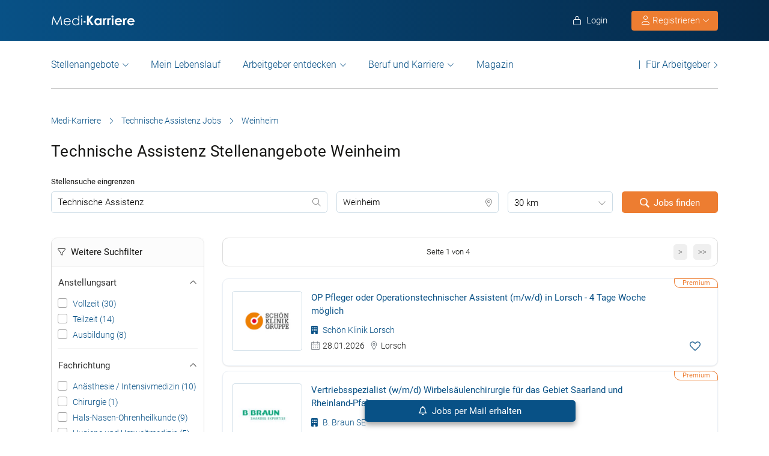

--- FILE ---
content_type: text/html; charset=UTF-8
request_url: https://www.medi-karriere.de/technische-assistenz-jobs/weinheim/
body_size: 31048
content:
<!DOCTYPE html>
<html xmlns="https://www.w3.org/1999/xhtml" xml:lang="de" lang="de" class="no-webp">
<head>
<meta charset="UTF-8"/>
<meta name="content­language" content="de"/>
<meta http-equiv="Content-Type" content="text/html; charset=utf-8"/>
<meta name="viewport" content="width=device-width, initial-scale=1"/>
<meta http-equiv="pragma" content="no-cache"/>
<script data-wpfc-render="false">function calcHeight(iframeElement){
var the_height=iframeElement.contentWindow.document.body.scrollHeight;
iframeElement.height=the_height + 20;
var iframeDiv=iframeElement.contentWindow.document.querySelectorAll("td>div");
for(var i=0; i < iframeDiv.length; i++){
iframeDiv[i].style.width="100%";
}
}</script>
<style>#CybotCookiebotDialogBodyButtonsWrapper .CybotCookiebotDialogBodyButton{font-size:13px !important;}
button#CybotCookiebotDialogBodyButtonDecline{display:none !important;}
.button_active button#CybotCookiebotDialogBodyButtonDecline{display:block !important;}
.CybotCookiebotDialogDetailBodyContentCookieTypeIntro.fade-in{opacity:1;transition:opacity 0.5s ease-in-out;}
.CybotCookiebotDialogDetailBodyContentCookieTypeIntro.fade-out{opacity:0;}
div#CybotCookiebotDialogHeader, a#CybotCookiebotDialogPoweredbyCybot, span.CybotCookiebotDialogDetailBulkConsentCount{display:none !important;}
#CybotCookiebotDialog{font-family:Roboto, sans-serif !important;font-weight:300;}
.CybotCookiebotDialogNavItemLink, div#CybotCookiebotDialogBodyContentText a{font-weight:400 !important;}
button#CybotCookiebotDialogBodyButtonDecline{border-color:#dddddd !important;}
button#CybotCookiebotDialogBodyLevelButtonCustomize, button#CybotCookiebotDialogBodyLevelButtonLevelOptinAllowallSelection, button#CybotCookiebotDialogBodyButtonDecline{font-weight:400 !important;color:#999 !important;border-width:1px !important;}
h2#CybotCookiebotDialogBodyContentTitle{font-weight:400 !important;font-size:18px;border-bottom:2px solid #085186;display:inline-block;}
#CybotCookiebotDialogNav .CybotCookiebotDialogNavItemLink.active{border:none !important;font-weight:400;}
#CybotCookiebotDialog p{font-family:Roboto, sans-serif !important;font-weight:300 !important;}
ul#CybotCookiebotDialogNavList li:last-child{display:none;}
.CybotCookiebotDialogContentWrapper #CybotCookiebotDialogFooter #CybotCookiebotDialogBodyButtonsWrapper{display:grid;grid-template-columns:1fr 1fr;width:60%;margin:0 auto;gap:10px;flex:none;}
.CybotCookiebotDialogContentWrapper #CybotCookiebotDialogFooter.button_active #CybotCookiebotDialogBodyButtonsWrapper{display:grid;grid-template-columns:1fr 1fr 1fr;width:100%;margin:0 auto;gap:10px;flex:none;}
#CybotCookiebotDialogFooter #CybotCookiebotDialogBodyLevelButtonCustomize .CybotCookiebotDialogArrow{border-color:#ed7d31 !important;font-weight:400;display:none !important;}
#CybotCookiebotDialogFooter #CybotCookiebotDialogBodyLevelButtonCustomize{background-color:#ffffff;border-color:#ed7d31 !important;color:#ed7d31 !important;font-weight:400;}
#CybotCookiebotDialogFooter .CybotCookiebotDialogBodyButton{background-color:#ffffff;border:2px solid #ed7d31 !important;color:#ed7d31 !important;padding:10px !important;}
#CybotCookiebotDialogFooter #CybotCookiebotDialogBodyLevelButtonLevelOptinAllowAll{color:#ffffff !important;font-weight:400;}
#CybotCookiebotDialogBodyContentText p{padding-bottom:10px;}
.chatboot_link{padding:15px !important;}
.chatboot_link a{font-size:13px !important;}
.chatboot_link .right_border{border-right:1px solid #d2d2d2;height:12px;position:relative;left:-3px;top:7px;}
.button_active .chatboot_link .right_border{left:10px;}
.CybotCookiebotDialogBodyButton{width:100% !important;}
.chatboot_link{display:grid;grid-template-columns:1fr 7px 1fr;width:360px;margin:0 auto !important;gap:30px;}
.button_active .chatboot_link{display:grid;grid-template-columns:1fr 7px 1fr;width:280px;margin:0 auto !important;gap:0px;text-align:center;}
.button_toggle .div_hide{font-size:14px;display:none;text-align:left;transition:color 0.5s ease, transform 0.5s ease;position:relative;left:23px;}
.button_toggle .active .div_hide{display:block}
.button_toggle span{position:relative;left:23px;}
ul.button_toggle li.active:before{transform:rotate(-45deg);top:9px}
ul.button_toggle li:before{border-style:solid;border-width:.15em .15em 0 0;content:"";display:inline-block;height:.5em;position:absolute;top:5px;transform:rotate(134deg);vertical-align:top;width:.5em;left:0;}
.button_toggle li{position:relative;cursor:pointer;list-style:none;}
div#CybotCookiebotDialogFooter.CybotCookiebotScrollContainer{display:block;}
div#CybotCookiebotDialogFooter.CybotCookiebotScrollContainer .CybotCookiebotScrollArea{height:auto;padding-bottom:0;}
@media screen and (min-width:1280px){
body #CybotCookiebotDialog #CybotCookiebotDialogBody .CybotCookiebotScrollContainer{max-height:54.5em;}
body #CybotCookiebotDialog{max-height:95vh;}
}
@media screen and (max-width:682px){
body .CybotCookiebotDialogContentWrapper #CybotCookiebotDialogFooter #CybotCookiebotDialogBodyButtonsWrapper{display:block;
width:100%;}
.CybotCookiebotDialogContentWrapper #CybotCookiebotDialogFooter.button_active #CybotCookiebotDialogBodyButtonsWrapper{width:100%;display:block;}
body .chatboot_link{grid-template-columns:1fr 0.2fr 1fr;width:100%;gap:20px;text-align:center;}
#CybotCookiebotDialogFooter .CybotCookiebotDialogBodyButton{margin-bottom:.5em !important;}
}</style>		
<title>Technische Assistenz Jobs in Weinheim Januar 2026 </title><meta name="description" content="Finden Sie passende Technische Assistenz Jobs in Weinheim. Täglich neue Jobs in Medizin, Gesundheit & Pflege auf der großen Online-Jobbörse medi-karriere.de."/>		
<link rel="apple-touch-icon" sizes="57x57" href="https://www.medi-karriere.de/wp-content/themes/praktischArzt-theme/favicons/apple-icon-57x57.png?ver=1737714621">
<link rel="apple-touch-icon" sizes="60x60" href="https://www.medi-karriere.de/wp-content/themes/praktischArzt-theme/favicons/apple-icon-60x60.png?ver=1737714621">
<link rel="apple-touch-icon" sizes="72x72" href="https://www.medi-karriere.de/wp-content/themes/praktischArzt-theme/favicons/apple-icon-72x72.png?ver=1737714622">
<link rel="apple-touch-icon" sizes="76x76" href="https://www.medi-karriere.de/wp-content/themes/praktischArzt-theme/favicons/apple-icon-76x76.png?ver=1737714622">
<link rel="apple-touch-icon" sizes="114x114" href="https://www.medi-karriere.de/wp-content/themes/praktischArzt-theme/favicons/apple-icon-114x114.png?ver=1737714619">
<link rel="apple-touch-icon" sizes="120x120" href="https://www.medi-karriere.de/wp-content/themes/praktischArzt-theme/favicons/apple-icon-120x120.png?ver=1737714620">
<link rel="apple-touch-icon" sizes="144x144" href="https://www.medi-karriere.de/wp-content/themes/praktischArzt-theme/favicons/apple-icon-144x144.png?ver=1737714620">
<link rel="apple-touch-icon" sizes="152x152" href="https://www.medi-karriere.de/wp-content/themes/praktischArzt-theme/favicons/apple-icon-152x152.png?ver=1737714620">
<link rel="apple-touch-icon" sizes="180x180" href="https://www.medi-karriere.de/wp-content/themes/praktischArzt-theme/favicons/apple-icon-180x180.png?ver=1737714620">
<link rel="icon" type="image/png" sizes="192x192" href="https://www.medi-karriere.de/wp-content/themes/praktischArzt-theme/favicons/android-icon-192x192.png?ver=1737714617">
<link rel="icon" type="image/png" sizes="512x512" href="https://www.medi-karriere.de/wp-content/themes/praktischArzt-theme/favicons/android-icon-512x512.png?ver=1737714618">
<link rel="icon" type="image/png" sizes="32x32" href="https://www.medi-karriere.de/wp-content/themes/praktischArzt-theme/favicons/favicon-32x32.png?ver=1737714624">
<link rel="icon" type="image/png" sizes="96x96" href="https://www.medi-karriere.de/wp-content/themes/praktischArzt-theme/favicons/favicon-96x96.png?ver=1737714625">
<link rel="icon" type="image/png" sizes="16x16" href="https://www.medi-karriere.de/wp-content/themes/praktischArzt-theme/favicons/favicon-16x16.png?ver=1737714623">
<link rel="manifest" href="https://www.medi-karriere.de/wp-content/themes/praktischArzt-theme/favicons/manifest.json?ver=1737714626">
<meta name="msapplication-TileColor" content="#ffffff">
<meta name="msapplication-TileImage" content="https://www.medi-karriere.de/wp-content/themes/praktischArzt-theme/favicons/ms-icon-144x144.png?ver=1737714627">
<meta name="theme-color" content="#085186">
<meta name="apple-mobile-web-app-title" content="Medi-Karriere"> 
<link rel="shortcut icon" href="https://www.medi-karriere.de/wp-content/themes/praktischArzt-theme/favicons/favicon.ico?ver=1737714625" type="image/x-icon">
<link rel="icon" type="image/svg+xml" href="https://www.medi-karriere.de/wp-content/themes/praktischArzt-theme/favicons/favicon.svg?ver=1737714626">		
<style>@media(max-width:767.5px){
.logo img{padding:0;z-index:99;margin-top:15px !important;margin-bottom:16px;}
}</style>
<link rel="stylesheet" type="text/css" href="//www.medi-karriere.de/wp-content/cache/wpfc-minified/7c23uc40/9j3yp.css" media="all"/>
<noscript><link href="https://www.medi-karriere.de/wp-content/themes/praktischArzt-theme/css/fontawesome-pro-6.6.0-web/css/all.css?v=1736424072" rel="stylesheet" type="text/css"/></noscript>
<link rel="preconnect" href="https://www.medi-karriere.de" crossorigin>
<link rel="preload" href="https://www.medi-karriere.de/wp-content/themes/praktischArzt-theme/font/roboto/roboto-v30-latin-regular.woff2" as="font" type="font/woff2" crossorigin>
<link rel="preload" href="https://www.medi-karriere.de/wp-content/themes/praktischArzt-theme/font/roboto/roboto-v30-latin-500.woff2" as="font" type="font/woff2" crossorigin>
<link rel="preload" href="https://www.medi-karriere.de/wp-content/themes/praktischArzt-theme/font/roboto/roboto-v30-latin-700.woff2" as="font" type="font/woff2" crossorigin>
<style>@font-face{font-family:'Roboto';font-style:normal;font-weight:300;src:url(//www.medi-karriere.de/wp-content/themes/praktischArzt-theme/font/roboto/roboto-v30-latin-300.eot);src:local(''), url(//www.medi-karriere.de/wp-content/themes/praktischArzt-theme/font/roboto/roboto-v30-latin-300.eot?#iefix) format('embedded-opentype'), url(//www.medi-karriere.de/wp-content/themes/praktischArzt-theme/font/roboto/roboto-v30-latin-300.woff2) format('woff2'), url(//www.medi-karriere.de/wp-content/themes/praktischArzt-theme/font/roboto/fonts/roboto-v30-latin-300.woff) format('woff'), url(//www.medi-karriere.de/wp-content/themes/praktischArzt-theme/font/roboto/fonts/roboto-v30-latin-300.ttf) format('truetype'), url(//www.medi-karriere.de/wp-content/themes/praktischArzt-theme/font/roboto/fonts/roboto-v30-latin-300.svg#Roboto) format('svg');font-display:swap;}
@font-face{font-family:'Roboto';font-style:normal;font-weight:400;src:url(//www.medi-karriere.de/wp-content/themes/praktischArzt-theme/font/roboto/roboto-v30-latin-regular.eot);src:local(''), url(//www.medi-karriere.de/wp-content/themes/praktischArzt-theme/font/roboto/roboto-v30-latin-regular.eot?#iefix) format('embedded-opentype'), url(//www.medi-karriere.de/wp-content/themes/praktischArzt-theme/font/roboto/roboto-v30-latin-regular.woff2) format('woff2'), url(//www.medi-karriere.de/wp-content/themes/praktischArzt-theme/font/roboto/roboto-v30-latin-regular.woff) format('woff'), url(//www.medi-karriere.de/wp-content/themes/praktischArzt-theme/font/roboto/roboto-v30-latin-regular.ttf) format('truetype'), url(//www.medi-karriere.de/wp-content/themes/praktischArzt-theme/font/roboto/roboto-v30-latin-regular.svg#Roboto) format('svg');font-display:swap;}
@font-face{font-family:'Roboto';font-style:normal;font-weight:500;src:url(//www.medi-karriere.de/wp-content/themes/praktischArzt-theme/font/roboto/roboto-v30-latin-500.eot);src:local(''), url(//www.medi-karriere.de/wp-content/themes/praktischArzt-theme/font/roboto/roboto-v30-latin-500.eot?#iefix) format('embedded-opentype'), url(//www.medi-karriere.de/wp-content/themes/praktischArzt-theme/font/roboto/roboto-v30-latin-500.woff2) format('woff2'), url(//www.medi-karriere.de/wp-content/themes/praktischArzt-theme/font/roboto/roboto-v30-latin-500.woff) format('woff'), url(//www.medi-karriere.de/wp-content/themes/praktischArzt-theme/font/roboto/roboto-v30-latin-500.ttf) format('truetype'), url(//www.medi-karriere.de/wp-content/themes/praktischArzt-theme/font/roboto/roboto-v30-latin-500.svg#Roboto) format('svg');font-display:swap;}
@font-face{font-family:'Roboto';font-style:normal;font-weight:700;src:url(//www.medi-karriere.de/wp-content/themes/praktischArzt-theme/font/roboto/roboto-v30-latin-700.eot);src:local(''), url(//www.medi-karriere.de/wp-content/themes/praktischArzt-theme/font/roboto/roboto-v30-latin-700.eot?#iefix) format('embedded-opentype'), url(//www.medi-karriere.de/wp-content/themes/praktischArzt-theme/font/roboto/roboto-v30-latin-700.woff2) format('woff2'), url(//www.medi-karriere.de/wp-content/themes/praktischArzt-theme/font/roboto/roboto-v30-latin-700.woff) format('woff'), url(//www.medi-karriere.de/wp-content/themes/praktischArzt-theme/font/roboto/roboto-v30-latin-700.ttf) format('truetype'), url(//www.medi-karriere.de/wp-content/themes/praktischArzt-theme/font/roboto/roboto-v30-latin-700.svg#Roboto) format('svg');font-display:swap;}</style>
<noscript><link href="https://www.medi-karriere.de/wp-content/themes/praktischArzt-theme/font/roboto.css" rel="stylesheet" type="text/css"/></noscript>
<link rel="pingback" href="https://www.medi-karriere.de/xmlrpc.php"/>
<meta name='robots' content='index, follow, max-image-preview:large, max-snippet:-1, max-video-preview:-1'/>
<link rel="canonical" href="https://www.medi-karriere.de/technische-assistenz-jobs/weinheim/"/>
<meta property="og:locale" content="de_DE"/>
<meta property="og:type" content="article"/>
<meta property="og:title" content="Technische Assistenz Jobs in Weinheim Januar 2026"/>
<meta property="og:description" content="Finden Sie passende Technische Assistenz Jobs in Weinheim. Täglich neue Jobs in Medizin, Gesundheit &amp; Pflege auf der großen Online-Jobbörse medi-karriere.de."/>
<meta property="og:url" content="https://www.medi-karriere.de/technische-assistenz-jobs/weinheim/"/>
<meta property="og:site_name" content="Medi-Karriere"/>
<meta property="og:image" content="https://www.medi-karriere.de/wp-content/uploads/2019/10/Medi-Karriere-logo-2019-white-w-blue-bg.jpg"/>
<meta property="og:image:width" content="350"/>
<meta property="og:image:height" content="75"/>
<meta property="og:image:type" content="image/jpeg"/>
<script type="application/ld+json" class="yoast-schema-graph">{"@context":"https://schema.org","@graph":[{"@type":"CollectionPage","@id":"https://www.medi-karriere.de/technische-assistenz-jobs/weinheim/#webpage","url":"https://www.medi-karriere.de/technische-assistenz-jobs/weinheim/","name":"Technische Assistenz Jobs in Weinheim Januar 2026","isPartOf":{"@id":"https://www.medi-karriere.de/#website"},"description":"Finden Sie passende Technische Assistenz Jobs in Weinheim. Täglich neue Jobs in Medizin, Gesundheit & Pflege auf der großen Online-Jobbörse medi-karriere.de. ","breadcrumb":{"@id":"https://www.medi-karriere.de/technische-assistenz-jobs/weinheim/#breadcrumb"},"inLanguage":"de"},{"@type":"BreadcrumbList","@id":"https://www.medi-karriere.de/technische-assistenz-jobs/weinheim/#breadcrumb","itemListElement":[{"@type":"ListItem","position":1,"name":"Medi-Karriere","item":"https://www.medi-karriere.de/"},{"@type":"ListItem","position":2,"name":"Technische Assistenz Jobs","item":"https://www.medi-karriere.de/technische-assistenz-jobs/"},{"@type":"ListItem","position":3,"name":"Weinheim"}]},{"@type":"WebSite","@id":"https://www.medi-karriere.de/#website","url":"https://www.medi-karriere.de/","name":"Medi-Karriere","description":"Medi-Karriere | Die medizinische Jobbörse","publisher":{"@id":"https://www.medi-karriere.de/#organization"},"alternateName":"\"medi Karriere\", \"Medi Karriere\", \"medi-Karriere\", \"Medi-Karriere\"","potentialAction":[{"@type":"SearchAction","target":{"@type":"EntryPoint","urlTemplate":"https://www.medi-karriere.de/?s={search_term_string}"},"query-input":{"@type":"PropertyValueSpecification","valueRequired":true,"valueName":"search_term_string"}}],"inLanguage":"de"},{"@type":"Organization","@id":"https://www.medi-karriere.de/#organization","name":"Medi-Karriere","url":"https://www.medi-karriere.de/","logo":{"@type":"ImageObject","inLanguage":"de","@id":"https://www.medi-karriere.de/#/schema/logo/image/","url":"https://www.medi-karriere.de/wp-content/uploads/2019/10/Medi-Karriere-logo-2019-white-w-blue-bg.jpg","contentUrl":"https://www.medi-karriere.de/wp-content/uploads/2019/10/Medi-Karriere-logo-2019-white-w-blue-bg.jpg","width":350,"height":75,"caption":"Medi-Karriere"},"image":{"@id":"https://www.medi-karriere.de/#/schema/logo/image/"},"sameAs":["https://www.facebook.com/MediKarriere/","https://www.instagram.com/medi_karriere/"]}]}</script>
<style id='wp-img-auto-sizes-contain-inline-css'>img:is([sizes=auto i],[sizes^="auto," i]){contain-intrinsic-size:3000px 1500px}</style>
<style id='classic-theme-styles-inline-css'>.wp-block-button__link{color:#fff;background-color:#32373c;border-radius:9999px;box-shadow:none;text-decoration:none;padding:calc(.667em + 2px) calc(1.333em + 2px);font-size:1.125em}.wp-block-file__button{background:#32373c;color:#fff;text-decoration:none}</style>
<link rel="stylesheet" type="text/css" href="//www.medi-karriere.de/wp-content/cache/wpfc-minified/kay5zjmq/9j3z4.css" media="all"/>
<link rel="https://api.w.org/" href="https://www.medi-karriere.de/wp-json/"/>
<link rel="next" href="https://www.medi-karriere.de/technische-assistenz-jobs/weinheim/2/"/>
<script type="application/ld+json">{"@context":"http://schema.org/","@type":"Organization","url":"https://www.medi-karriere.de","logo":"https://www.medi-karriere.de/wp-content/themes/praktischArzt-theme/img/Medi-Karriere-Blue-Logo.png"}</script><style></style>		
<input type="hidden" id="criteo_user_email" name="criteo_user_email" value="" /><input type="hidden" id="criteo_page_type" name="criteo_page_type" value="job_listing_page" />
<style id='global-styles-inline-css'>:root{--wp--preset--aspect-ratio--square:1;--wp--preset--aspect-ratio--4-3:4/3;--wp--preset--aspect-ratio--3-4:3/4;--wp--preset--aspect-ratio--3-2:3/2;--wp--preset--aspect-ratio--2-3:2/3;--wp--preset--aspect-ratio--16-9:16/9;--wp--preset--aspect-ratio--9-16:9/16;--wp--preset--color--black:#000000;--wp--preset--color--cyan-bluish-gray:#abb8c3;--wp--preset--color--white:#ffffff;--wp--preset--color--pale-pink:#f78da7;--wp--preset--color--vivid-red:#cf2e2e;--wp--preset--color--luminous-vivid-orange:#ff6900;--wp--preset--color--luminous-vivid-amber:#fcb900;--wp--preset--color--light-green-cyan:#7bdcb5;--wp--preset--color--vivid-green-cyan:#00d084;--wp--preset--color--pale-cyan-blue:#8ed1fc;--wp--preset--color--vivid-cyan-blue:#0693e3;--wp--preset--color--vivid-purple:#9b51e0;--wp--preset--gradient--vivid-cyan-blue-to-vivid-purple:linear-gradient(135deg,rgb(6,147,227) 0%,rgb(155,81,224) 100%);--wp--preset--gradient--light-green-cyan-to-vivid-green-cyan:linear-gradient(135deg,rgb(122,220,180) 0%,rgb(0,208,130) 100%);--wp--preset--gradient--luminous-vivid-amber-to-luminous-vivid-orange:linear-gradient(135deg,rgb(252,185,0) 0%,rgb(255,105,0) 100%);--wp--preset--gradient--luminous-vivid-orange-to-vivid-red:linear-gradient(135deg,rgb(255,105,0) 0%,rgb(207,46,46) 100%);--wp--preset--gradient--very-light-gray-to-cyan-bluish-gray:linear-gradient(135deg,rgb(238,238,238) 0%,rgb(169,184,195) 100%);--wp--preset--gradient--cool-to-warm-spectrum:linear-gradient(135deg,rgb(74,234,220) 0%,rgb(151,120,209) 20%,rgb(207,42,186) 40%,rgb(238,44,130) 60%,rgb(251,105,98) 80%,rgb(254,248,76) 100%);--wp--preset--gradient--blush-light-purple:linear-gradient(135deg,rgb(255,206,236) 0%,rgb(152,150,240) 100%);--wp--preset--gradient--blush-bordeaux:linear-gradient(135deg,rgb(254,205,165) 0%,rgb(254,45,45) 50%,rgb(107,0,62) 100%);--wp--preset--gradient--luminous-dusk:linear-gradient(135deg,rgb(255,203,112) 0%,rgb(199,81,192) 50%,rgb(65,88,208) 100%);--wp--preset--gradient--pale-ocean:linear-gradient(135deg,rgb(255,245,203) 0%,rgb(182,227,212) 50%,rgb(51,167,181) 100%);--wp--preset--gradient--electric-grass:linear-gradient(135deg,rgb(202,248,128) 0%,rgb(113,206,126) 100%);--wp--preset--gradient--midnight:linear-gradient(135deg,rgb(2,3,129) 0%,rgb(40,116,252) 100%);--wp--preset--font-size--small:13px;--wp--preset--font-size--medium:20px;--wp--preset--font-size--large:36px;--wp--preset--font-size--x-large:42px;--wp--preset--spacing--20:0.44rem;--wp--preset--spacing--30:0.67rem;--wp--preset--spacing--40:1rem;--wp--preset--spacing--50:1.5rem;--wp--preset--spacing--60:2.25rem;--wp--preset--spacing--70:3.38rem;--wp--preset--spacing--80:5.06rem;--wp--preset--shadow--natural:6px 6px 9px rgba(0, 0, 0, 0.2);--wp--preset--shadow--deep:12px 12px 50px rgba(0, 0, 0, 0.4);--wp--preset--shadow--sharp:6px 6px 0px rgba(0, 0, 0, 0.2);--wp--preset--shadow--outlined:6px 6px 0px -3px rgb(255, 255, 255), 6px 6px rgb(0, 0, 0);--wp--preset--shadow--crisp:6px 6px 0px rgb(0, 0, 0);}:where(.is-layout-flex){gap:0.5em;}:where(.is-layout-grid){gap:0.5em;}body .is-layout-flex{display:flex;}.is-layout-flex{flex-wrap:wrap;align-items:center;}.is-layout-flex > :is(*, div){margin:0;}body .is-layout-grid{display:grid;}.is-layout-grid > :is(*, div){margin:0;}:where(.wp-block-columns.is-layout-flex){gap:2em;}:where(.wp-block-columns.is-layout-grid){gap:2em;}:where(.wp-block-post-template.is-layout-flex){gap:1.25em;}:where(.wp-block-post-template.is-layout-grid){gap:1.25em;}.has-black-color{color:var(--wp--preset--color--black) !important;}.has-cyan-bluish-gray-color{color:var(--wp--preset--color--cyan-bluish-gray) !important;}.has-white-color{color:var(--wp--preset--color--white) !important;}.has-pale-pink-color{color:var(--wp--preset--color--pale-pink) !important;}.has-vivid-red-color{color:var(--wp--preset--color--vivid-red) !important;}.has-luminous-vivid-orange-color{color:var(--wp--preset--color--luminous-vivid-orange) !important;}.has-luminous-vivid-amber-color{color:var(--wp--preset--color--luminous-vivid-amber) !important;}.has-light-green-cyan-color{color:var(--wp--preset--color--light-green-cyan) !important;}.has-vivid-green-cyan-color{color:var(--wp--preset--color--vivid-green-cyan) !important;}.has-pale-cyan-blue-color{color:var(--wp--preset--color--pale-cyan-blue) !important;}.has-vivid-cyan-blue-color{color:var(--wp--preset--color--vivid-cyan-blue) !important;}.has-vivid-purple-color{color:var(--wp--preset--color--vivid-purple) !important;}.has-black-background-color{background-color:var(--wp--preset--color--black) !important;}.has-cyan-bluish-gray-background-color{background-color:var(--wp--preset--color--cyan-bluish-gray) !important;}.has-white-background-color{background-color:var(--wp--preset--color--white) !important;}.has-pale-pink-background-color{background-color:var(--wp--preset--color--pale-pink) !important;}.has-vivid-red-background-color{background-color:var(--wp--preset--color--vivid-red) !important;}.has-luminous-vivid-orange-background-color{background-color:var(--wp--preset--color--luminous-vivid-orange) !important;}.has-luminous-vivid-amber-background-color{background-color:var(--wp--preset--color--luminous-vivid-amber) !important;}.has-light-green-cyan-background-color{background-color:var(--wp--preset--color--light-green-cyan) !important;}.has-vivid-green-cyan-background-color{background-color:var(--wp--preset--color--vivid-green-cyan) !important;}.has-pale-cyan-blue-background-color{background-color:var(--wp--preset--color--pale-cyan-blue) !important;}.has-vivid-cyan-blue-background-color{background-color:var(--wp--preset--color--vivid-cyan-blue) !important;}.has-vivid-purple-background-color{background-color:var(--wp--preset--color--vivid-purple) !important;}.has-black-border-color{border-color:var(--wp--preset--color--black) !important;}.has-cyan-bluish-gray-border-color{border-color:var(--wp--preset--color--cyan-bluish-gray) !important;}.has-white-border-color{border-color:var(--wp--preset--color--white) !important;}.has-pale-pink-border-color{border-color:var(--wp--preset--color--pale-pink) !important;}.has-vivid-red-border-color{border-color:var(--wp--preset--color--vivid-red) !important;}.has-luminous-vivid-orange-border-color{border-color:var(--wp--preset--color--luminous-vivid-orange) !important;}.has-luminous-vivid-amber-border-color{border-color:var(--wp--preset--color--luminous-vivid-amber) !important;}.has-light-green-cyan-border-color{border-color:var(--wp--preset--color--light-green-cyan) !important;}.has-vivid-green-cyan-border-color{border-color:var(--wp--preset--color--vivid-green-cyan) !important;}.has-pale-cyan-blue-border-color{border-color:var(--wp--preset--color--pale-cyan-blue) !important;}.has-vivid-cyan-blue-border-color{border-color:var(--wp--preset--color--vivid-cyan-blue) !important;}.has-vivid-purple-border-color{border-color:var(--wp--preset--color--vivid-purple) !important;}.has-vivid-cyan-blue-to-vivid-purple-gradient-background{background:var(--wp--preset--gradient--vivid-cyan-blue-to-vivid-purple) !important;}.has-light-green-cyan-to-vivid-green-cyan-gradient-background{background:var(--wp--preset--gradient--light-green-cyan-to-vivid-green-cyan) !important;}.has-luminous-vivid-amber-to-luminous-vivid-orange-gradient-background{background:var(--wp--preset--gradient--luminous-vivid-amber-to-luminous-vivid-orange) !important;}.has-luminous-vivid-orange-to-vivid-red-gradient-background{background:var(--wp--preset--gradient--luminous-vivid-orange-to-vivid-red) !important;}.has-very-light-gray-to-cyan-bluish-gray-gradient-background{background:var(--wp--preset--gradient--very-light-gray-to-cyan-bluish-gray) !important;}.has-cool-to-warm-spectrum-gradient-background{background:var(--wp--preset--gradient--cool-to-warm-spectrum) !important;}.has-blush-light-purple-gradient-background{background:var(--wp--preset--gradient--blush-light-purple) !important;}.has-blush-bordeaux-gradient-background{background:var(--wp--preset--gradient--blush-bordeaux) !important;}.has-luminous-dusk-gradient-background{background:var(--wp--preset--gradient--luminous-dusk) !important;}.has-pale-ocean-gradient-background{background:var(--wp--preset--gradient--pale-ocean) !important;}.has-electric-grass-gradient-background{background:var(--wp--preset--gradient--electric-grass) !important;}.has-midnight-gradient-background{background:var(--wp--preset--gradient--midnight) !important;}.has-small-font-size{font-size:var(--wp--preset--font-size--small) !important;}.has-medium-font-size{font-size:var(--wp--preset--font-size--medium) !important;}.has-large-font-size{font-size:var(--wp--preset--font-size--large) !important;}.has-x-large-font-size{font-size:var(--wp--preset--font-size--x-large) !important;}</style>
</head>
<body class="archive tax-job_berufsgruppe term-technische-assistenz-jobs term-31213 wp-theme-jobengine wp-child-theme-praktischArzt-theme two-column right-sidebar">
<noscript>
<a href="https://www.clickcease.com" rel="nofollow">
<img src="https://monitor.clickcease.com" alt="ClickCease"/>
</a>
</noscript>
<header class="header"> <div class="new_header">
<div class="container">
<div class="logo"> <a href="https://www.medi-karriere.de" class="navbar-brand"> <img src="https://www.medi-karriere.de/wp-content/themes/praktischArzt-theme/img/Medi-Karriere-Logo.svg?ver=1737973054" alt="/www.medi-karriere.de" width="140px" height="26px"/> </a></div><ul class="nav navbar-nav navbar-right" id="new_header_menu_right">
<li class="mobile_login"> <span href="javascript:void(0)" data-redirect-url="/bewerber-dashboard/" onclick="return pal.openLoginRegister(this);" id="jobseeker_Bewerber_login"> <div class="anmelden"> <i class="fa fa-light fa-lock"></i> Login</div></span> </li>
<li class="mobile_register">
<div class="register_btn_header">  <button class="btn btn-primary dropdown-toggle" type="button" data-toggle="dropdown" aria-expanded="false"><i class="fal fa-user"></i> Registrieren <i aria-hidden="true" class="fa fa-light fa-chevron-down" id="chevronIcon_up_down"></i> </button> <ul class="dropdown-menu"> <li><span data-redirect-url="/bewerber-dashboard/" onclick="return pal.openLoginRegisterJS(this);"> Bewerber </span></li> <li><span data-redirect-url="/dashboard/" onclick="return pal.openLoginRegisterCO(this);"> Arbeitgeber </span> </li> </ul></div></li>
</ul></div></div><div class="navbar navbar-light navbar-expand-md">
<div class="container">
<div class="logo mobile_logo"> <a href="https://www.medi-karriere.de" class="navbar-brand"> <img src="https://www.medi-karriere.de/wp-content/themes/praktischArzt-theme/img/Medi-Karriere-Logo.svg" alt="Medi-Karriere" width="160px" height="29px"/> </a></div><div> <a href="javascript:void(0)" data-redirect-url="/bewerber-dashboard/" onclick="return pal.openLoginRegister(this);" title="Anmelden" class="menu_icon_login"> <i class="fa fa-light fa-user"></i> </a> <button type="button" class="navbar-toggler" id="navbar_toggler_btn" data-toggle="collapse" data-target=".navbar-collapse" aria-label="mobile bar"> <i class="fa fa-light fa-bars"></i> </button></div><div class="navbar-collapse collapse">
<ul class="nav navbar-nav navbar-right mobile_login_register" id="new_header_menu_right">
<li class="mobile_login"> <span href="javascript:void(0)" data-redirect-url="/bewerber-dashboard/" onclick="return pal.openLoginRegister(this);" id="jobseeker_Bewerber_login"> <div class="anmelden"> <i class="fa fa-light fa-lock"></i> Login</div></span> </li>
<li class="mobile_register"> <div class="register_btn_header">    <span href="javascript:void(0)" data-redirect-url="/bewerber-dashboard/" onclick="return pal.openLoginRegisterJS(this);"><i class="fa fa-light fa-user"></i> Bewerber Registrierung</span>  <span href="javascript:void(0)" data-redirect-url="/dashboard/" onclick="return pal.openLoginRegisterCO(this);"><i class="fa fa-light fa-user"></i> Arbeitgeber Registrierung</span></div></li>
</ul>
<ul class="nav navbar-nav nav_left_menu 2" id="secondary_header_jobseeker_login">
<li class="dropdown menu-large nav-item">
<a href="#" class="dropdown-toggle nav-link" data-toggle="dropdown" id="Stellenangebote">Stellenangebote</a>
<ul class="dropdown-menu megamenu" aria-labelledby="Stellenangebote">
<li class="dropdown-item">
<div class="container">
<div class="row">
<div class="col-md-3 col-lg-3"><span>Stellenangebote</span></div><div class="col-md-9 col-lg-9"> <ul class="row"> <li class="col-md-4 col-lg-3"><a class="nav-link" href="https://www.medi-karriere.de/arzt-jobs/" class="title">Arzt</a></li> <li class="col-md-4 col-lg-3"><a class="nav-link" href="https://www.medi-karriere.de/krankenpflege-jobs/" class="title">Krankenpflege</a></li> <li class="col-md-4 col-lg-3"><a class="nav-link" href="https://www.medi-karriere.de/altenpflege-jobs/" class="title">Altenpflege</a></li> <li class="col-md-4 col-lg-3"><a class="nav-link" href="https://www.medi-karriere.de/mfa-jobs/" class="title">Medizinische Fachangestellte</a></li> <li class="col-md-4 col-lg-3"><a class="nav-link" href="https://www.medi-karriere.de/therapie-jobs/" class="title">Therapie</a></li> <li class="col-md-4 col-lg-3"><a class="nav-link" href="https://www.medi-karriere.de/rettungsdienst-jobs/" class="title">Rettungsdienst</a></li> <li class="col-md-4 col-lg-3"><a class="nav-link" href="https://www.medi-karriere.de/mta-jobs/" class="title">Medizinische Berufe</a></li> <li class="col-md-4 col-lg-3"><a class="nav-link" href="https://www.medi-karriere.de/verwaltung-jobs/" class="title">Verwaltung</a></li> </ul></div></div></div></li>
</ul>
</li>
<li class="menu-large nav-item"> <a href="javascript:void(0)" class="dropdown-toggle nav-link" data-toggle="dropdown" data-redirect-url="/lebenslauf/" onclick="return pal.openLoginRegister(this);" id="Mein Lebenslauf">Mein Lebenslauf</a> </li>
<li class="dropdown menu-large nav-item">
<a href="#" class="dropdown-toggle nav-link" data-toggle="dropdown" id="Arbeitgeber entdecken">Arbeitgeber entdecken</a>
<ul class="dropdown-menu megamenu" aria-labelledby="Arbeitgeber entdecken">
<li class="dropdown-item">
<div class="container">
<div class="row">
<div class="col-md-3 col-lg-3"><span>Arbeitgeber entdecken</span></div><div class="col-md-9 col-lg-9"> <ul class="row"> <li class="col-md-3 col-lg-3"><a class="nav-link" href="https://www.medi-karriere.de/arbeitgeber-liste/" class="title">Alle Arbeitgeber</a></li> <li class="col-md-3 col-lg-3"><a class="nav-link" href="https://www.medi-karriere.de/kliniken/" class="title">Kliniken</a></li> <li class="col-md-3 col-lg-3 dsk_menu"><a class="nav-link" href="https://www.medi-karriere.de/pflegeeinrichtung/" class="title">Pflegeeinrichtungen</a></li> <li class="col-md-3 col-lg-3 dsk_menu"><a class="nav-link" href="https://www.medi-karriere.de/oed/" class="title">Öffentlicher Dienst</a></li> <li class="col-md-3 col-lg-3"><a class="nav-link" href="https://www.medi-karriere.de/unternehmen/" class="title">Unternehmen</a></li> <li class="col-md-3 col-lg-3"><a class="nav-link" href="https://www.medi-karriere.de/praxen/" class="title">Arztpraxen und MVZ</a></li> <li class="col-md-3 col-lg-3 mob_menu"><a class="nav-link" href="https://www.medi-karriere.de/sdv/" class="title">Soziale Dienste / Verbände</a></li> <li class="col-md-3 col-lg-3 mob_menu"><a class="nav-link" href="https://www.medi-karriere.de/oed/" class="title">Öffentlicher Dienst</a></li> <li class="col-md-3 col-lg-3 mob_menu"><a class="nav-link" href="https://www.medi-karriere.de/pflegeeinrichtung/" class="title">Pflegeeinrichtungen</a></li> <li class="col-md-3 col-lg-3 dsk_menu"><a class="nav-link" href="https://www.medi-karriere.de/sdv/" class="title">Soziale Dienste / Verbände</a></li> </ul></div></div></div></li>
</ul>
</li>
<li class="dropdown menu-large nav-item">
<a href="#" class="dropdown-toggle nav-link" data-toggle="dropdown" id="Beruf und Karriere">Beruf und Karriere</a>
<ul class="dropdown-menu megamenu" aria-labelledby="Beruf und Karriere">
<li class="dropdown-item">
<div class="container">
<div class="row">
<div class="col-md-3 col-lg-3"><span>Beruf und Karriere</span></div><div class="col-md-9 col-lg-9"> <ul class="row"> <li class="col-md-4 col-lg-4"><a class="nav-link" href="https://www.medi-karriere.de/berufsfelder/" class="title">Berufsfelder</a></li> <li class="col-md-4 col-lg-4"><a class="nav-link" href="https://www.medi-karriere.de/medizinische-berufe/" class="title">Ausbildung & Berufe</a></li> <li class="col-md-4 col-lg-4"><a class="nav-link" href="https://www.medi-karriere.de/weiterbildung/" class="title">Weiterbildung</a></li> <li class="col-md-4 col-lg-4"><a class="nav-link" href="https://www.medi-karriere.de/gehalt/" class="title">Gehalt</a></li> <li class="col-md-4 col-lg-4"><a class="nav-link" href="https://www.medi-karriere.de/bewerbung/" class="title">Bewerbung</a></li> <li class="col-md-4 col-lg-4"><a class="nav-link" href="https://www.medi-karriere.de/wiki/" class="title">Lexikon</a></li> </ul></div></div></div></li>
</ul>
</li>
<li class="menu-large nav-item"> <a href="https://www.medi-karriere.de/magazin/" class="dropdown-toggle nav-link" id="Magazin">Magazin</a> </li>
</ul>
<ul class="nav navbar-nav nav_left_menu new_header_right_menu">
<li class="dropdown menu-large nav-item" id="secondary_header_employer_login_heading1"> <i class="fa fa-light fa-pipe"></i><a href="/arbeitgeber/" class="dropdown-toggle nav-link" id="Für Arbeitgeber">Für Arbeitgeber</a> </li>
</ul></div></div></div></header>
<div class="inner_layer"></div><div class="mobile_bg_layer"></div><div class="container-fluid bg_col_sec">
<div class="container">
<div class="row" id="body_container">
<div class="col-md-12 col-sm-12 col-xs-12">
<div class="clearfix content-block" id="wrapper">
<div class="full-column- clearfix" id="job_list_container">
<div class="content-block">
<div class="breadcrumb_new"><p id="breadcrumbs"><span><span><a href="https://www.medi-karriere.de/">Medi-Karriere</a></span> <i class="fa-solid fa-chevron-right"></i> <span><a href="https://www.medi-karriere.de/technische-assistenz-jobs/">Technische Assistenz Jobs</a></span> <i class="fa-solid fa-chevron-right"></i> <span class="breadcrumb_last" aria-current="page">Weinheim</span></span></p></div></div></div><div class="row">
<div class="search-opt-in-box top-box-gap"> 
<div class="col-md-12 col-sm-12 col-12">
<div class="title_seoarchive clearfix"><h1>Technische Assistenz Stellenangebote Weinheim</h1></div></div><div class="clearfix header-filter" id="header-filter">
<div class="col-md-12 col-sm-12 col-12 archive_title_small desktop_show">Stellensuche eingrenzen</div><div class="f-left-all">
<input type="hidden" name="action_filter" id="action_filter" value="archive_job" />
<div class="col-md-5 col-sm-12 col-12 padd-r-0">
<div class="location"> <input type="text" name="search_term" id="search_term" class="search-box job-searchbox input-search-box" placeholder="Stichwort, Jobtitel oder Unternehmen" value="Technische Assistenz" autocomplete="off" />   <i class="fa-light fa-search" aria-hidden="true"></i></div></div><div class="col-md-3 col-sm-8 col-8 padd-r-0 mobile-padd-r-0">
<div class="location">
<input type="text" name="job_location" id="job_location" class="search-box job-searchbox input-search-box" placeholder="Ort / Postleitzahl" value="Weinheim" autocomplete="off" />
<div class="custom-autocomplete-container"></div><i class="fa fa-light fa-location-dot" style="position: absolute;right: 11px;top: 12px;color: #7b7b7b;font-size: 14px;background: #fff;"></i></div></div><div class="col-md-2 col-sm-4 col-4 ddl_icon padd-r-0">									
<input type="hidden" name="job_radius" id="job_radius" value="30">
<div class="dropdown hierarchy-select" id="example2">
<button type="button" class="btn btn-secondary dropdown-toggle" id="example-two-button2" data-toggle="dropdown" aria-haspopup="true" aria-expanded="false" value="30">30 km											</button>
<div class="dropdown-menu" aria-labelledby="example-two-button2">
<div class="hs-menu-inner"> <li><a class="dropdown-item" href="#" class="sub_cat_class" data-value="5">5 km</a></li><li><a class="dropdown-item" href="#" class="sub_cat_class" data-value="10">10 km</a></li><li class="active"><a class="dropdown-item" href="#" class="sub_cat_class" data-value="30">30 km</a></li><li><a class="dropdown-item" href="#" class="sub_cat_class" data-value="50">50 km</a></li><li><a class="dropdown-item" href="#" class="sub_cat_class" data-value="100">100 km</a></li><li><a class="dropdown-item" href="#" class="sub_cat_class" data-value="200">200 km</a></li></div></div></div></div><div class="col-md-2 col-sm-12 col-12">
<div class="btn-select"> <button id="jobs_finder_arch" type="submit" class="bg-btn-hyperlink finden-jobs"><img src="https://www.medi-karriere.de/wp-content/themes/praktischArzt-theme/img/icon_job_finder.png" class="img-fluid jon_finder" width="16px" height="16px" alt="icon_job_finder">Jobs finden</button></div></div><div class="col-md-12 col-sm-12 col-12"> <button type="submit" class="job_perametter_advance_filter"><i class="fas fa-sliders-h"></i> Mehr Suchfilter</button></div><label for="job_location" id="label_job_location">.</label></div></div></div></div><script type="application/json" id="main_search_args">{"search_term":"Technische Assistenz","job_location":"weinheim","radius":30}</script>
<div class="row">
<div class="col-lg-3 sidebar_layout_default">
<div id="sidebar_filter" class="sidebar_filter">
<h3 class="suchfilter"><i class="fal fa-filter"></i> Weitere Suchfilter</h3>
<hr>
<div class="bs-example">
<ul class="accordion" id="accordionExample1">
<li class="card"> <div class="card-header" id="headingOne"> <h5 class="mb-0" itemprop="name"> <button type="button" class="btn btn-link" data-toggle="collapse" data-target="#collapseOne" aria-expanded="true">Anstellungsart <i aria-hidden="true" class="fal fa-angle-down"></i></button><br> </h5></div><div id="collapseOne" class="show" aria-labelledby="headingOne" data-parent="#accordionExample1"> <div class="card-body"> <input type="checkbox" name="employment_type[]" class="employment_type" id="employment_type_Vollzeit" value="Vollzeit" ><span class="mark"></span><label for="employment_type_Vollzeit"> Vollzeit (30)</label></br><input type="checkbox" name="employment_type[]" class="employment_type" id="employment_type_Teilzeit" value="Teilzeit" ><span class="mark"></span><label for="employment_type_Teilzeit"> Teilzeit (14)</label></br><input type="checkbox" name="employment_type[]" class="employment_type" id="employment_type_Ausbildung" value="Ausbildung" ><span class="mark"></span><label for="employment_type_Ausbildung"> Ausbildung (8)</label></br></div></div></li>
</ul>
<ul class="accordion" id="accordionExample11">
<li class="card"> <div class="card-header" id="headingfive"> <h5 class="mb-0" itemprop="name"> <button type="button" class="btn btn-link" data-toggle="collapse" data-target="#collapseOnes" aria-expanded="true">Fachrichtung <i aria-hidden="true" class="fal fa-angle-down"></i></button><br> </h5></div><div id="collapseOnes" class="show" aria-labelledby="headingfive" data-parent="#accordionExample11"> <div class="card-body"> <input type="checkbox" name="job_cat[]" class="job_cat" id="job_cat_Anästhesie / Intensivmedizin" value="anaesthesie"><span class="mark"></span><label for="job_cat_Anästhesie / Intensivmedizin"> Anästhesie / Intensivmedizin (10)</label></br><input type="checkbox" name="job_cat[]" class="job_cat" id="job_cat_Chirurgie" value="chirurgie"><span class="mark"></span><label for="job_cat_Chirurgie"> Chirurgie (1)</label></br><input type="checkbox" name="job_cat[]" class="job_cat" id="job_cat_Hals-Nasen-Ohrenheilkunde" value="hals-nasen-ohrenheilkunde"><span class="mark"></span><label for="job_cat_Hals-Nasen-Ohrenheilkunde"> Hals-Nasen-Ohrenheilkunde (9)</label></br><input type="checkbox" name="job_cat[]" class="job_cat" id="job_cat_Hygiene und Umweltmedizin" value="hygiene-und-umweltmedizin"><span class="mark"></span><label for="job_cat_Hygiene und Umweltmedizin"> Hygiene und Umweltmedizin (5)</label></br><input type="checkbox" name="job_cat[]" class="job_cat" id="job_cat_Neurochirurgie" value="neurochirurgie"><span class="mark"></span><label for="job_cat_Neurochirurgie"> Neurochirurgie (2)</label></br><div id="collapseSix" class="collapse" aria-labelledby="headingFive" data-parent="#accordionExample6"><input type="checkbox" name="job_cat[]" class="job_cat" id="job_cat_Öffentliches Gesundheitswesen" value="oeffentliches-gesundheitswesen"><span class="mark"></span><label for="job_cat_Öffentliches Gesundheitswesen"> Öffentliches Gesundheitswesen (2)</label></br><input type="checkbox" name="job_cat[]" class="job_cat" id="job_cat_Orthopädie / Unfallchirurgie" value="unfallchirurgie-orthopaedie"><span class="mark"></span><label for="job_cat_Orthopädie / Unfallchirurgie"> Orthopädie / Unfallchirurgie (2)</label></br><input type="checkbox" name="job_cat[]" class="job_cat" id="job_cat_Pathologie" value="pathologie"><span class="mark"></span><label for="job_cat_Pathologie"> Pathologie (1)</label></br><input type="checkbox" name="job_cat[]" class="job_cat" id="job_cat_Pharma" value="pharma"><span class="mark"></span><label for="job_cat_Pharma"> Pharma (3)</label></br><input type="checkbox" name="job_cat[]" class="job_cat" id="job_cat_Plastische / Ästhetische Chirurgie" value="plastische-aesthetische-chirurgie"><span class="mark"></span><label for="job_cat_Plastische / Ästhetische Chirurgie"> Plastische / Ästhetische Chirurgie (1)</label></br><input type="checkbox" name="job_cat[]" class="job_cat" id="job_cat_Radiologie" value="radiologie"><span class="mark"></span><label for="job_cat_Radiologie"> Radiologie (5)</label></br></div><button id="collapseSix_down" type="button" class="btn btn-link" data-toggle="collapse" data-target="#collapseSix" aria-expanded="false">+6 Weitere <i class="fal fa-angle-down" aria-hidden="true"></i></button> <button id="collapseSix_up" type="button" class="btn btn-link" data-toggle="collapse" data-target="#collapseSix" aria-expanded="false" style="display: none;">- Weniger Anzeigen <i class="fal fa-angle-up" aria-hidden="true"></i></button></div></div></li>
</ul> 
<ul class="accordion" id="accordionExample2">
<li class="card"> <div class="card-header" id="headingTwo"> <h5 class="mb-0" itemprop="name"> <button type="button" class="btn btn-link" data-toggle="collapse" data-target="#collapseTwo" aria-expanded="true">Arbeitgebertyp <i class="fal fa-angle-down" aria-hidden="true"></i></button><br> </h5></div><div id="collapseTwo" class="show" aria-labelledby="headingTwo" data-parent="#accordionExample2"> <div class="card-body"> <input type="checkbox" name="employer_type[]" class="employer_type" id="employer_type_kliniken" value="kliniken" ><span class="mark"></span><label for="employer_type_kliniken"> Klinik (16)</label></br><input type="checkbox" name="employer_type[]" class="employer_type" id="employer_type_praxen" value="praxen" ><span class="mark"></span><label for="employer_type_praxen"> Praxis (1)</label></br><input type="checkbox" name="employer_type[]" class="employer_type" id="employer_type_mvz" value="mvz" ><span class="mark"></span><label for="employer_type_mvz"> MVZ (8)</label></br><input type="checkbox" name="employer_type[]" class="employer_type" id="employer_type_unternehmen" value="unternehmen" ><span class="mark"></span><label for="employer_type_unternehmen"> Unternehmen (14)</label></br><input type="checkbox" name="employer_type[]" class="employer_type" id="employer_type_sdv" value="sdv" ><span class="mark"></span><label for="employer_type_sdv"> Soziale Dienste / Verbände (1)</label></br><input type="checkbox" name="employer_type[]" class="employer_type" id="employer_type_lefo" value="lefo" ><span class="mark"></span><label for="employer_type_lefo"> Lehre / Forschung (2)</label></br><input type="checkbox" name="employer_type[]" class="employer_type" id="employer_type_pflegeeinrichtung" value="pflegeeinrichtung" ><span class="mark"></span><label for="employer_type_pflegeeinrichtung"> Pflegeeinrichtung (1)</label></br></div></div></li>
</ul>
<ul class="accordion" id="accordionExample3">
<li class="card"> <div class="card-header" id="headingThree"> <h5 class="mb-0" itemprop="name"> <button type="button" class="btn btn-link" data-toggle="collapse" data-target="#collapseThree" aria-expanded="true">Land <i class="fal fa-angle-down" aria-hidden="true"></i></button><br> </h5></div><div id="collapseThree" class="show" aria-labelledby="headingThree" data-parent="#accordionExample3"> <div class="card-body"> <input type="checkbox" name="country[]" class="country" id= "country_Deutschland" value="Deutschland" ><span class="mark"></span><label for="country_Deutschland"> Deutschland (43)</label></br></div></div></li>
</ul>
<ul class="accordion" id="accordionExample4">
<li class="card"> <div class="card-header" id="headingFour"> <h5 class="mb-0" itemprop="name"> <button type="button" class="btn btn-link" data-toggle="collapse" data-target="#collapseFour" aria-expanded="true">Region <i class="fal fa-angle-down" aria-hidden="true"></i></button><br> </h5></div><div id="collapseFour" class="show" aria-labelledby="headingFour" data-parent="#accordionExample4"> <div class="card-body"> <input type="checkbox" name="state[]" class="state" id="state_Baden-Württemberg" value="Baden-Württemberg" ><span class="mark"></span><label for="state_Baden-Württemberg"> Baden-Württemberg (21)</label></br><input type="checkbox" name="state[]" class="state" id="state_Hessen" value="Hessen" ><span class="mark"></span><label for="state_Hessen"> Hessen (5)</label></br><input type="checkbox" name="state[]" class="state" id="state_Rheinland-Pfalz" value="Rheinland-Pfalz" ><span class="mark"></span><label for="state_Rheinland-Pfalz"> Rheinland-Pfalz (17)</label></br></div></div></li>
</ul></div></div><div class="sidebar_filter jobmail_bg job_alert_mail_frame" id="job_alert_mail_frame">
<h4 class="suchfilter"><i class="fal fa-bell"></i> Jobs per Mail erhalten</h4>
<hr>
<p class="job_alert_des">Erhalten Sie die neuesten Jobs für diese Suchanfrage kostenlos via E-mail.</p>
<div class="selected_options"> <span><i class="fas fa-graduation-cap"></i> <text>Technische Assistenz</text></span> <span><i class="fal fa-map-marker-alt"></i> <text>Weinheim</text></span></div><form id="jobalert" method="POST">
<input name="job_alert_base_url" type="hidden" value="https://www.medi-karriere.de/technische-assistenz-jobs/weinheim"/>
<input name="job_alert_search_term" type="hidden" value="Technische Assistenz"/>
<input name="job_alert_location" type="hidden"  value="weinheim"/>
<input name="job_alert_radius" type="hidden" value="30"/>
<label for="email" class="info-by_mail">E-Mail-Adresse</label>
<input type="email" placeholder="E-Mail-Adresse" id="job_alert_email" name="job_alert_email" class="job_alert_email" aria-label="job_alert_email" />
<div class="job_alert_btn_sec"> <input type="submit" value="Aktivieren" id="job_alert_sidebar_btn" class="job_alert_email_btn"> <input type="submit" value="Aktivieren" id="job_alert_sidebar_btn_scroll" class="job_alert_email_btn" style="display: none;"> <span class="job_alert_btn_sec_div"></span></div></form>
<p class="job_alert_t_and_c">
Es gelten unsere <a target="_blank" href="https://www.medi-karriere.de/agb/">AGB</a> und <a target="_blank" href="https://www.medi-karriere.de/datenschutz/">Datenschutzerklärung</a>.</p>
<p class="job_alert_t_and_c">Abmeldung jederzeit möglich.</p></div><div class="activate-job-alert" id="activate-job-alert-fancybox">
<div class="row">
<div class="col-md-12 col-sm-12 col-xs-12">   <h3>E-Mail-Adresse bestätigen</h3> <p>Wir haben eine E-Mail an <span class="email_blue">User-E-Mail</span> gesendet, um sicherzustellen, dass diese richtig ist.</p> <p>Klicken Sie auf den Bestätigungs-Link in Ihrer E-Mail, um den Job Alert zu aktivieren und passende Jobs per Mail zu erhalten.</p> <p>Falls Sie keine E-Mail in Ihrem Postfach finden können, prüfen Sie bitte Ihren Junk-E-Mail-Ordner.</p> <a id="to-email-inbox" class="to-email-inbox" target="_blank" href="javascript:void(0);">Verstanden</a></div></div></div></div><div class="col-lg-9">
<div class="row">
<div class="col-md-12 col-sm-12 col-xs-12">									
<div class="pagination top"> <span class="fpage-head-pagination">Suchergebnisse</span><span class="mobile-page-left-icon">«</span> <a class="next page-numbers f-l show_on_desktop" href="https://www.medi-karriere.de/technische-assistenz-jobs/weinheim/4/"><span> </span>>></a> <span data-total-page="4" aria-current="page" class="page-numbers current top_paggination_section">Seite 1 von 4</span> <span data-total-page='4' aria-current='page' class='page-numbers current'>1</span> <a class='page-numbers' href='https://www.medi-karriere.de/technische-assistenz-jobs/weinheim/2/'>2</a> <a class='page-numbers' href='https://www.medi-karriere.de/technische-assistenz-jobs/weinheim/3/'>3</a> <a class='page-numbers' href='https://www.medi-karriere.de/technische-assistenz-jobs/weinheim/4/'>4</a> <a class="next page-numbers" href="https://www.medi-karriere.de/technische-assistenz-jobs/weinheim/2/"><span> </span>></a></div></div><div class="col-md-12 col-sm-12 col-xs-12">
<div id="latest_jobs_container" class="border-none sidebar_layout_default">
<div class="top_job_listing">
<div id="job-259320" class="row job box-job premium praktischarzt" data-sort="1">
<a onClick="trackOutboundLink('Internal','StellenansehenSozial-Karriere','Sozial-Karriere','https://www.medi-karriere.de/job/op-pfleger-oder-operationstechnischer-assistent-m-w-d-in-lorsch-4-tage-woche-moeglich-2025-11-19/');" target="_blank" href="https://www.medi-karriere.de/job/op-pfleger-oder-operationstechnischer-assistent-m-w-d-in-lorsch-4-tage-woche-moeglich-2025-11-19/" aria-label="OP Pfleger oder Operationstechnischer Assistent (m/w/d) in Lorsch - 4 Tage Woche möglich"></a>
<div class="col-md-3 col-sm-12 col-12 logo_section">
<div class="logostartseite"> <a onClick="trackOutboundLink('Internal','StellenansehenSozial-Karriere','Sozial-Karriere','https://www.medi-karriere.de/job/op-pfleger-oder-operationstechnischer-assistent-m-w-d-in-lorsch-4-tage-woche-moeglich-2025-11-19/');" target="_blank" href="https://www.medi-karriere.de/job/op-pfleger-oder-operationstechnischer-assistent-m-w-d-in-lorsch-4-tage-woche-moeglich-2025-11-19/"><img alt="Schön Klinik Lorsch" src="https://www.medi-karriere.de/wp-content/uploads/2025/03/Schoen_Klinik_Logo-200x76.png" id="company_logo_thumb" class="img-fluid" data="" width="200" height="auto"/></a></div></div><div class="col-md-9 col-sm-12 col-12">
<div class="row">
<div class="col-md-10 col-sm-12 col-12 padding-zero">
<div class="ergebnis-titel"> <a class="title-link title desktop_show" target="_blank" onClick="trackOutboundLink('Internal','StellenansehenSozial-Karriere','Sozial-Karriere','https://www.medi-karriere.de/job/op-pfleger-oder-operationstechnischer-assistent-m-w-d-in-lorsch-4-tage-woche-moeglich-2025-11-19/');" href="https://www.medi-karriere.de/job/op-pfleger-oder-operationstechnischer-assistent-m-w-d-in-lorsch-4-tage-woche-moeglich-2025-11-19/" title="Mehr Details für OP Pfleger oder Operationstechnischer Assistent (m/w/d) in Lorsch - 4 Tage Woche möglich anzeigen"> OP Pfleger oder Operationstechnischer Assistent (m/w/d) in Lorsch - 4 Tage Woche möglich </a> <a class="title-link title mobile_show" onClick="trackOutboundLink('Internal','StellenansehenSozial-Karriere','Sozial-Karriere','https://www.medi-karriere.de/job/op-pfleger-oder-operationstechnischer-assistent-m-w-d-in-lorsch-4-tage-woche-moeglich-2025-11-19/');" href="https://www.medi-karriere.de/job/op-pfleger-oder-operationstechnischer-assistent-m-w-d-in-lorsch-4-tage-woche-moeglich-2025-11-19/" title="Mehr Details für OP Pfleger oder Operationstechnischer Assistent (m/w/d) in Lorsch - 4 Tage Woche möglich anzeigen"> OP Pfleger oder Operationstechnischer Assistent (m/w/d) in Lorsch - 4 Tage Woche möglich </a></div></div><div class="col-md-11 col-sm-12 col-12 padding-zero">
<div class="employer-name"> <a data="2692" onClick="trackOutboundLink('Internal','StellenansehenSozial-Karriere','Sozial-Karriere','https://www.medi-karriere.de/job/op-pfleger-oder-operationstechnischer-assistent-m-w-d-in-lorsch-4-tage-woche-moeglich-2025-11-19/');" href="https://www.medi-karriere.de/kliniken/schoenkliniken/" title=""><i class="fa fa-building" aria-hidden="true"></i> Schön Klinik Lorsch </a></div><div class="employer-address"> <span class="svg-calendar"><svg viewBox="0 0 16 16"><path d="M12.255 0c.246 0 .45.173.492.402l.008.088v.816h1.776a1.47 1.47 0 011.462 1.328l.007.142V14.53A1.47 1.47 0 0114.53 16H1.47A1.47 1.47 0 010 14.53V2.777c0-.812.658-1.47 1.47-1.47h1.795V.49c0-.27.224-.49.5-.49.246 0 .45.173.492.402l.008.088v.816h7.49V.49c0-.27.224-.49.5-.49zm2.765 5.571H.979v8.96c0 .24.174.44.402.482l.088.007h13.062a.49.49 0 00.49-.49l-.001-8.959zM3.75 11.5a.75.75 0 110 1.5.75.75 0 010-1.5zm4.25 0A.75.75 0 118 13a.75.75 0 010-1.5zm4.28.002a.746.746 0 01.72.749.751.751 0 01-1.5-.001.751.751 0 01.78-.748zM3.75 8a.75.75 0 110 1.5.75.75 0 010-1.5zM8 8a.75.75 0 110 1.5A.75.75 0 018 8zm4.25 0a.75.75 0 110 1.5.75.75 0 010-1.5zM3.265 2.285H1.469a.49.49 0 00-.49.49v1.796H15.02V2.776a.49.49 0 00-.401-.482l-.088-.008-1.776-.001v1.47c0 .27-.224.49-.5.49a.497.497 0 01-.492-.402l-.008-.088v-1.47h-7.49v1.47c0 .27-.224.49-.5.49a.497.497 0 01-.492-.402l-.008-.088v-1.47z" fill-rule="evenodd"></path></svg></span>28.01.2026<span class="svg-location"><svg viewBox="0 0 16 16"><path d="M8.482 0a5.482 5.482 0 015.481 5.482c0 1.058-.608 2.692-1.68 4.792l-.336.644a68.928 68.928 0 01-2.766 4.7.83.83 0 01-1.399 0 68.829 68.829 0 01-2.765-4.7C3.737 8.508 3 6.646 3 5.482A5.482 5.482 0 018.482 0zm0 .997a4.485 4.485 0 00-4.485 4.485c0 1.608 1.843 5.171 4.192 8.915l.292.462.294-.462c2.28-3.637 4.08-7.091 4.187-8.764l.005-.151A4.485 4.485 0 008.482.997zm0 1.993a2.492 2.492 0 110 4.983 2.492 2.492 0 010-4.983zm0 .997a1.495 1.495 0 100 2.99 1.495 1.495 0 000-2.99z" fill-rule="evenodd"></path></svg></span>Lorsch</div></div><div class="col-md-1 text-right job-merken-heart"> <span class="job-merken desktop_show" onClick="return pal.openLoginRegister(this);" date_job_id="259320"> <img data-text="Merken" class="save-job-icon" width="18px" height="18px" src="https://www.medi-karriere.de/wp-content/themes/praktischArzt-theme/img/font-awesome/heart-o.svg" alt="Saved_Star_Icon"/> </span></div></div></div></div><div id="job-263102" class="row job box-job premium praktischarzt" data-sort="1">
<a onClick="trackOutboundLink('Internal','StellenansehenSozial-Karriere','Sozial-Karriere','https://www.medi-karriere.de/job/vertriebsspezialist-w-m-d-wirbelsaeulenchirurgie-fuer-das-gebiet-saarland-und-rheinland-pfalz/');" target="_blank" href="https://www.medi-karriere.de/job/vertriebsspezialist-w-m-d-wirbelsaeulenchirurgie-fuer-das-gebiet-saarland-und-rheinland-pfalz/" aria-label="Vertriebsspezialist (w/m/d) Wirbelsäulenchirurgie für das Gebiet Saarland und Rheinland-Pfalz"></a>
<div class="col-md-3 col-sm-12 col-12 logo_section">
<div class="logostartseite"> <a onClick="trackOutboundLink('Internal','StellenansehenSozial-Karriere','Sozial-Karriere','https://www.medi-karriere.de/job/vertriebsspezialist-w-m-d-wirbelsaeulenchirurgie-fuer-das-gebiet-saarland-und-rheinland-pfalz/');" target="_blank" href="https://www.medi-karriere.de/job/vertriebsspezialist-w-m-d-wirbelsaeulenchirurgie-fuer-das-gebiet-saarland-und-rheinland-pfalz/"><img alt="B. Braun SE" src="https://www.medi-karriere.de/wp-content/uploads/2024/03/Braun-200x102.jpg" id="company_logo_thumb" class="img-fluid" data="" width="200" height="auto"/></a></div></div><div class="col-md-9 col-sm-12 col-12">
<div class="row">
<div class="col-md-10 col-sm-12 col-12 padding-zero">
<div class="ergebnis-titel"> <a class="title-link title desktop_show" target="_blank" onClick="trackOutboundLink('Internal','StellenansehenSozial-Karriere','Sozial-Karriere','https://www.medi-karriere.de/job/vertriebsspezialist-w-m-d-wirbelsaeulenchirurgie-fuer-das-gebiet-saarland-und-rheinland-pfalz/');" href="https://www.medi-karriere.de/job/vertriebsspezialist-w-m-d-wirbelsaeulenchirurgie-fuer-das-gebiet-saarland-und-rheinland-pfalz/" title="Mehr Details für Vertriebsspezialist (w/m/d) Wirbelsäulenchirurgie für das Gebiet Saarland und Rheinland-Pfalz anzeigen"> Vertriebsspezialist (w/m/d) Wirbelsäulenchirurgie für das Gebiet Saarland und Rheinland-Pfalz </a> <a class="title-link title mobile_show" onClick="trackOutboundLink('Internal','StellenansehenSozial-Karriere','Sozial-Karriere','https://www.medi-karriere.de/job/vertriebsspezialist-w-m-d-wirbelsaeulenchirurgie-fuer-das-gebiet-saarland-und-rheinland-pfalz/');" href="https://www.medi-karriere.de/job/vertriebsspezialist-w-m-d-wirbelsaeulenchirurgie-fuer-das-gebiet-saarland-und-rheinland-pfalz/" title="Mehr Details für Vertriebsspezialist (w/m/d) Wirbelsäulenchirurgie für das Gebiet Saarland und Rheinland-Pfalz anzeigen"> Vertriebsspezialist (w/m/d) Wirbelsäulenchirurgie für das Gebiet Saarland und Rheinland-Pfalz </a></div></div><div class="col-md-11 col-sm-12 col-12 padding-zero">
<div class="employer-name"> <a data="9034" onClick="trackOutboundLink('Internal','StellenansehenSozial-Karriere','Sozial-Karriere','https://www.medi-karriere.de/job/vertriebsspezialist-w-m-d-wirbelsaeulenchirurgie-fuer-das-gebiet-saarland-und-rheinland-pfalz/');" href="https://www.medi-karriere.de/unternehmen/b-braun-se/" title=""><i class="fa fa-building" aria-hidden="true"></i> B. Braun SE</a></div><div class="employer-address"> <span class="svg-calendar"><svg viewBox="0 0 16 16"><path d="M12.255 0c.246 0 .45.173.492.402l.008.088v.816h1.776a1.47 1.47 0 011.462 1.328l.007.142V14.53A1.47 1.47 0 0114.53 16H1.47A1.47 1.47 0 010 14.53V2.777c0-.812.658-1.47 1.47-1.47h1.795V.49c0-.27.224-.49.5-.49.246 0 .45.173.492.402l.008.088v.816h7.49V.49c0-.27.224-.49.5-.49zm2.765 5.571H.979v8.96c0 .24.174.44.402.482l.088.007h13.062a.49.49 0 00.49-.49l-.001-8.959zM3.75 11.5a.75.75 0 110 1.5.75.75 0 010-1.5zm4.25 0A.75.75 0 118 13a.75.75 0 010-1.5zm4.28.002a.746.746 0 01.72.749.751.751 0 01-1.5-.001.751.751 0 01.78-.748zM3.75 8a.75.75 0 110 1.5.75.75 0 010-1.5zM8 8a.75.75 0 110 1.5A.75.75 0 018 8zm4.25 0a.75.75 0 110 1.5.75.75 0 010-1.5zM3.265 2.285H1.469a.49.49 0 00-.49.49v1.796H15.02V2.776a.49.49 0 00-.401-.482l-.088-.008-1.776-.001v1.47c0 .27-.224.49-.5.49a.497.497 0 01-.492-.402l-.008-.088v-1.47h-7.49v1.47c0 .27-.224.49-.5.49a.497.497 0 01-.492-.402l-.008-.088v-1.47z" fill-rule="evenodd"></path></svg></span>27.01.2026<span class="svg-location"><svg viewBox="0 0 16 16"><path d="M8.482 0a5.482 5.482 0 015.481 5.482c0 1.058-.608 2.692-1.68 4.792l-.336.644a68.928 68.928 0 01-2.766 4.7.83.83 0 01-1.399 0 68.829 68.829 0 01-2.765-4.7C3.737 8.508 3 6.646 3 5.482A5.482 5.482 0 018.482 0zm0 .997a4.485 4.485 0 00-4.485 4.485c0 1.608 1.843 5.171 4.192 8.915l.292.462.294-.462c2.28-3.637 4.08-7.091 4.187-8.764l.005-.151A4.485 4.485 0 008.482.997zm0 1.993a2.492 2.492 0 110 4.983 2.492 2.492 0 010-4.983zm0 .997a1.495 1.495 0 100 2.99 1.495 1.495 0 000-2.99z" fill-rule="evenodd"></path></svg></span>Mannheim</div></div><div class="col-md-1 text-right job-merken-heart"> <span class="job-merken desktop_show" onClick="return pal.openLoginRegister(this);" date_job_id="263102"> <img data-text="Merken" class="save-job-icon" width="18px" height="18px" src="https://www.medi-karriere.de/wp-content/themes/praktischArzt-theme/img/font-awesome/heart-o.svg" alt="Saved_Star_Icon"/> </span></div></div></div></div><div id="job-222839" class="row job box-job premium praktischarzt" data-sort="1">
<a onClick="trackOutboundLink('Internal','StellenansehenSozial-Karriere','Sozial-Karriere','https://www.medi-karriere.de/job/ota-oder-pflegefachkraft-fuer-den-op-m-w-d-19052025/');" target="_blank" href="https://www.medi-karriere.de/job/ota-oder-pflegefachkraft-fuer-den-op-m-w-d-19052025/" aria-label="OTA oder Pflegefachkraft für den OP (m/w/d)"></a>
<div class="col-md-3 col-sm-12 col-12 logo_section">
<div class="logostartseite"> <a onClick="trackOutboundLink('Internal','StellenansehenSozial-Karriere','Sozial-Karriere','https://www.medi-karriere.de/job/ota-oder-pflegefachkraft-fuer-den-op-m-w-d-19052025/');" target="_blank" href="https://www.medi-karriere.de/job/ota-oder-pflegefachkraft-fuer-den-op-m-w-d-19052025/"><img alt="GRN Gesundheitszentren Rhein-Neckar gGmbH" src="https://www.medi-karriere.de/wp-content/uploads/2024/11/GRN-Logo-Gesundheitezentren-Rhein-Neckar-RGB-7-200x70.png" id="company_logo_thumb" class="img-fluid" data="" width="200" height="auto"/></a></div></div><div class="col-md-9 col-sm-12 col-12">
<div class="row">
<div class="col-md-10 col-sm-12 col-12 padding-zero">
<div class="ergebnis-titel"> <a class="title-link title desktop_show" target="_blank" onClick="trackOutboundLink('Internal','StellenansehenSozial-Karriere','Sozial-Karriere','https://www.medi-karriere.de/job/ota-oder-pflegefachkraft-fuer-den-op-m-w-d-19052025/');" href="https://www.medi-karriere.de/job/ota-oder-pflegefachkraft-fuer-den-op-m-w-d-19052025/" title="Mehr Details für OTA oder Pflegefachkraft für den OP (m/w/d) anzeigen"> OTA oder Pflegefachkraft für den OP (m/w/d) </a> <a class="title-link title mobile_show" onClick="trackOutboundLink('Internal','StellenansehenSozial-Karriere','Sozial-Karriere','https://www.medi-karriere.de/job/ota-oder-pflegefachkraft-fuer-den-op-m-w-d-19052025/');" href="https://www.medi-karriere.de/job/ota-oder-pflegefachkraft-fuer-den-op-m-w-d-19052025/" title="Mehr Details für OTA oder Pflegefachkraft für den OP (m/w/d) anzeigen"> OTA oder Pflegefachkraft für den OP (m/w/d) </a></div></div><div class="col-md-11 col-sm-12 col-12 padding-zero">
<div class="employer-name"> <a data="3493" onClick="trackOutboundLink('Internal','StellenansehenSozial-Karriere','Sozial-Karriere','https://www.medi-karriere.de/job/ota-oder-pflegefachkraft-fuer-den-op-m-w-d-19052025/');" href="https://www.medi-karriere.de/kliniken/grn_weinheim/" title=""><i class="fa fa-building" aria-hidden="true"></i> GRN Gesundheitszentren Rhein-Neckar gGmbH</a></div><div class="employer-address"> <span class="svg-calendar"><svg viewBox="0 0 16 16"><path d="M12.255 0c.246 0 .45.173.492.402l.008.088v.816h1.776a1.47 1.47 0 011.462 1.328l.007.142V14.53A1.47 1.47 0 0114.53 16H1.47A1.47 1.47 0 010 14.53V2.777c0-.812.658-1.47 1.47-1.47h1.795V.49c0-.27.224-.49.5-.49.246 0 .45.173.492.402l.008.088v.816h7.49V.49c0-.27.224-.49.5-.49zm2.765 5.571H.979v8.96c0 .24.174.44.402.482l.088.007h13.062a.49.49 0 00.49-.49l-.001-8.959zM3.75 11.5a.75.75 0 110 1.5.75.75 0 010-1.5zm4.25 0A.75.75 0 118 13a.75.75 0 010-1.5zm4.28.002a.746.746 0 01.72.749.751.751 0 01-1.5-.001.751.751 0 01.78-.748zM3.75 8a.75.75 0 110 1.5.75.75 0 010-1.5zM8 8a.75.75 0 110 1.5A.75.75 0 018 8zm4.25 0a.75.75 0 110 1.5.75.75 0 010-1.5zM3.265 2.285H1.469a.49.49 0 00-.49.49v1.796H15.02V2.776a.49.49 0 00-.401-.482l-.088-.008-1.776-.001v1.47c0 .27-.224.49-.5.49a.497.497 0 01-.492-.402l-.008-.088v-1.47h-7.49v1.47c0 .27-.224.49-.5.49a.497.497 0 01-.492-.402l-.008-.088v-1.47z" fill-rule="evenodd"></path></svg></span>15.01.2026<span class="svg-location"><svg viewBox="0 0 16 16"><path d="M8.482 0a5.482 5.482 0 015.481 5.482c0 1.058-.608 2.692-1.68 4.792l-.336.644a68.928 68.928 0 01-2.766 4.7.83.83 0 01-1.399 0 68.829 68.829 0 01-2.765-4.7C3.737 8.508 3 6.646 3 5.482A5.482 5.482 0 018.482 0zm0 .997a4.485 4.485 0 00-4.485 4.485c0 1.608 1.843 5.171 4.192 8.915l.292.462.294-.462c2.28-3.637 4.08-7.091 4.187-8.764l.005-.151A4.485 4.485 0 008.482.997zm0 1.993a2.492 2.492 0 110 4.983 2.492 2.492 0 010-4.983zm0 .997a1.495 1.495 0 100 2.99 1.495 1.495 0 000-2.99z" fill-rule="evenodd"></path></svg></span>Weinheim</div></div><div class="col-md-1 text-right job-merken-heart"> <span class="job-merken desktop_show" onClick="return pal.openLoginRegister(this);" date_job_id="222839"> <img data-text="Merken" class="save-job-icon" width="18px" height="18px" src="https://www.medi-karriere.de/wp-content/themes/praktischArzt-theme/img/font-awesome/heart-o.svg" alt="Saved_Star_Icon"/> </span></div></div></div></div><div id="job-264287" class="row job box-job top praktischarzt" data-sort="1">
<a onClick="trackOutboundLink('Internal','StellenansehenSozial-Karriere','Sozial-Karriere','https://www.medi-karriere.de/job/ausbildung-anaesthesietechnische-assistenz-ata-w-m-d-3/');" target="_blank" href="https://www.medi-karriere.de/job/ausbildung-anaesthesietechnische-assistenz-ata-w-m-d-3/" aria-label="Ausbildung Anästhesietechnische Assistenz, ATA (w/m/d)"></a>
<div class="col-md-3 col-sm-12 col-12 logo_section">
<div class="logostartseite"> <a onClick="trackOutboundLink('Internal','StellenansehenSozial-Karriere','Sozial-Karriere','https://www.medi-karriere.de/job/ausbildung-anaesthesietechnische-assistenz-ata-w-m-d-3/');" target="_blank" href="https://www.medi-karriere.de/job/ausbildung-anaesthesietechnische-assistenz-ata-w-m-d-3/"><img alt="Brüderklinikum Julia Lanz Mannheim" src="https://www.medi-karriere.de/wp-content/uploads/2025/10/bbt-gruppeHD.png" id="company_logo_thumb" class="img-fluid" data="" width="200" height="auto"/></a></div></div><div class="col-md-9 col-sm-12 col-12">
<div class="row">
<div class="col-md-10 col-sm-12 col-12 padding-zero">
<div class="ergebnis-titel"> <a class="title-link title desktop_show" target="_blank" onClick="trackOutboundLink('Internal','StellenansehenSozial-Karriere','Sozial-Karriere','https://www.medi-karriere.de/job/ausbildung-anaesthesietechnische-assistenz-ata-w-m-d-3/');" href="https://www.medi-karriere.de/job/ausbildung-anaesthesietechnische-assistenz-ata-w-m-d-3/" title="Mehr Details für Ausbildung Anästhesietechnische Assistenz, ATA (w/m/d) anzeigen"> Ausbildung Anästhesietechnische Assistenz, ATA (w/m/d) </a> <a class="title-link title mobile_show" onClick="trackOutboundLink('Internal','StellenansehenSozial-Karriere','Sozial-Karriere','https://www.medi-karriere.de/job/ausbildung-anaesthesietechnische-assistenz-ata-w-m-d-3/');" href="https://www.medi-karriere.de/job/ausbildung-anaesthesietechnische-assistenz-ata-w-m-d-3/" title="Mehr Details für Ausbildung Anästhesietechnische Assistenz, ATA (w/m/d) anzeigen"> Ausbildung Anästhesietechnische Assistenz, ATA (w/m/d) </a></div></div><div class="col-md-11 col-sm-12 col-12 padding-zero">
<div class="employer-name"> <a data="30618" onClick="trackOutboundLink('Internal','StellenansehenSozial-Karriere','Sozial-Karriere','https://www.medi-karriere.de/job/ausbildung-anaesthesietechnische-assistenz-ata-w-m-d-3/');" href="https://www.medi-karriere.de/kliniken/barmherzige-brueder-trier/" title=""><i class="fa fa-building" aria-hidden="true"></i> Brüderklinikum Julia Lanz Mannheim</a></div><div class="employer-address"> <span class="svg-calendar"><svg viewBox="0 0 16 16"><path d="M12.255 0c.246 0 .45.173.492.402l.008.088v.816h1.776a1.47 1.47 0 011.462 1.328l.007.142V14.53A1.47 1.47 0 0114.53 16H1.47A1.47 1.47 0 010 14.53V2.777c0-.812.658-1.47 1.47-1.47h1.795V.49c0-.27.224-.49.5-.49.246 0 .45.173.492.402l.008.088v.816h7.49V.49c0-.27.224-.49.5-.49zm2.765 5.571H.979v8.96c0 .24.174.44.402.482l.088.007h13.062a.49.49 0 00.49-.49l-.001-8.959zM3.75 11.5a.75.75 0 110 1.5.75.75 0 010-1.5zm4.25 0A.75.75 0 118 13a.75.75 0 010-1.5zm4.28.002a.746.746 0 01.72.749.751.751 0 01-1.5-.001.751.751 0 01.78-.748zM3.75 8a.75.75 0 110 1.5.75.75 0 010-1.5zM8 8a.75.75 0 110 1.5A.75.75 0 018 8zm4.25 0a.75.75 0 110 1.5.75.75 0 010-1.5zM3.265 2.285H1.469a.49.49 0 00-.49.49v1.796H15.02V2.776a.49.49 0 00-.401-.482l-.088-.008-1.776-.001v1.47c0 .27-.224.49-.5.49a.497.497 0 01-.492-.402l-.008-.088v-1.47h-7.49v1.47c0 .27-.224.49-.5.49a.497.497 0 01-.492-.402l-.008-.088v-1.47z" fill-rule="evenodd"></path></svg></span>24.01.2026<span class="svg-location"><svg viewBox="0 0 16 16"><path d="M8.482 0a5.482 5.482 0 015.481 5.482c0 1.058-.608 2.692-1.68 4.792l-.336.644a68.928 68.928 0 01-2.766 4.7.83.83 0 01-1.399 0 68.829 68.829 0 01-2.765-4.7C3.737 8.508 3 6.646 3 5.482A5.482 5.482 0 018.482 0zm0 .997a4.485 4.485 0 00-4.485 4.485c0 1.608 1.843 5.171 4.192 8.915l.292.462.294-.462c2.28-3.637 4.08-7.091 4.187-8.764l.005-.151A4.485 4.485 0 008.482.997zm0 1.993a2.492 2.492 0 110 4.983 2.492 2.492 0 010-4.983zm0 .997a1.495 1.495 0 100 2.99 1.495 1.495 0 000-2.99z" fill-rule="evenodd"></path></svg></span>Mannheim</div></div><div class="col-md-1 text-right job-merken-heart"> <span class="job-merken desktop_show" onClick="return pal.openLoginRegister(this);" date_job_id="264287"> <img data-text="Merken" class="save-job-icon" width="18px" height="18px" src="https://www.medi-karriere.de/wp-content/themes/praktischArzt-theme/img/font-awesome/heart-o.svg" alt="Saved_Star_Icon"/> </span></div></div></div></div><div id="job-264286" class="row job box-job top praktischarzt" data-sort="1">
<a onClick="trackOutboundLink('Internal','StellenansehenSozial-Karriere','Sozial-Karriere','https://www.medi-karriere.de/job/ausbildung-operationstechnische-assistenz-ota-w-m-d-2/');" target="_blank" href="https://www.medi-karriere.de/job/ausbildung-operationstechnische-assistenz-ota-w-m-d-2/" aria-label="Ausbildung Operationstechnische Assistenz, OTA (w/m/d)"></a>
<div class="col-md-3 col-sm-12 col-12 logo_section">
<div class="logostartseite"> <a onClick="trackOutboundLink('Internal','StellenansehenSozial-Karriere','Sozial-Karriere','https://www.medi-karriere.de/job/ausbildung-operationstechnische-assistenz-ota-w-m-d-2/');" target="_blank" href="https://www.medi-karriere.de/job/ausbildung-operationstechnische-assistenz-ota-w-m-d-2/"><img alt="Brüderklinikum Julia Lanz Mannheim" src="https://www.medi-karriere.de/wp-content/uploads/2025/10/bbt-gruppeHD.png" id="company_logo_thumb" class="img-fluid" data="" width="200" height="auto"/></a></div></div><div class="col-md-9 col-sm-12 col-12">
<div class="row">
<div class="col-md-10 col-sm-12 col-12 padding-zero">
<div class="ergebnis-titel"> <a class="title-link title desktop_show" target="_blank" onClick="trackOutboundLink('Internal','StellenansehenSozial-Karriere','Sozial-Karriere','https://www.medi-karriere.de/job/ausbildung-operationstechnische-assistenz-ota-w-m-d-2/');" href="https://www.medi-karriere.de/job/ausbildung-operationstechnische-assistenz-ota-w-m-d-2/" title="Mehr Details für Ausbildung Operationstechnische Assistenz, OTA (w/m/d) anzeigen"> Ausbildung Operationstechnische Assistenz, OTA (w/m/d) </a> <a class="title-link title mobile_show" onClick="trackOutboundLink('Internal','StellenansehenSozial-Karriere','Sozial-Karriere','https://www.medi-karriere.de/job/ausbildung-operationstechnische-assistenz-ota-w-m-d-2/');" href="https://www.medi-karriere.de/job/ausbildung-operationstechnische-assistenz-ota-w-m-d-2/" title="Mehr Details für Ausbildung Operationstechnische Assistenz, OTA (w/m/d) anzeigen"> Ausbildung Operationstechnische Assistenz, OTA (w/m/d) </a></div></div><div class="col-md-11 col-sm-12 col-12 padding-zero">
<div class="employer-name"> <a data="30618" onClick="trackOutboundLink('Internal','StellenansehenSozial-Karriere','Sozial-Karriere','https://www.medi-karriere.de/job/ausbildung-operationstechnische-assistenz-ota-w-m-d-2/');" href="https://www.medi-karriere.de/kliniken/barmherzige-brueder-trier/" title=""><i class="fa fa-building" aria-hidden="true"></i> Brüderklinikum Julia Lanz Mannheim</a></div><div class="employer-address"> <span class="svg-calendar"><svg viewBox="0 0 16 16"><path d="M12.255 0c.246 0 .45.173.492.402l.008.088v.816h1.776a1.47 1.47 0 011.462 1.328l.007.142V14.53A1.47 1.47 0 0114.53 16H1.47A1.47 1.47 0 010 14.53V2.777c0-.812.658-1.47 1.47-1.47h1.795V.49c0-.27.224-.49.5-.49.246 0 .45.173.492.402l.008.088v.816h7.49V.49c0-.27.224-.49.5-.49zm2.765 5.571H.979v8.96c0 .24.174.44.402.482l.088.007h13.062a.49.49 0 00.49-.49l-.001-8.959zM3.75 11.5a.75.75 0 110 1.5.75.75 0 010-1.5zm4.25 0A.75.75 0 118 13a.75.75 0 010-1.5zm4.28.002a.746.746 0 01.72.749.751.751 0 01-1.5-.001.751.751 0 01.78-.748zM3.75 8a.75.75 0 110 1.5.75.75 0 010-1.5zM8 8a.75.75 0 110 1.5A.75.75 0 018 8zm4.25 0a.75.75 0 110 1.5.75.75 0 010-1.5zM3.265 2.285H1.469a.49.49 0 00-.49.49v1.796H15.02V2.776a.49.49 0 00-.401-.482l-.088-.008-1.776-.001v1.47c0 .27-.224.49-.5.49a.497.497 0 01-.492-.402l-.008-.088v-1.47h-7.49v1.47c0 .27-.224.49-.5.49a.497.497 0 01-.492-.402l-.008-.088v-1.47z" fill-rule="evenodd"></path></svg></span>24.01.2026<span class="svg-location"><svg viewBox="0 0 16 16"><path d="M8.482 0a5.482 5.482 0 015.481 5.482c0 1.058-.608 2.692-1.68 4.792l-.336.644a68.928 68.928 0 01-2.766 4.7.83.83 0 01-1.399 0 68.829 68.829 0 01-2.765-4.7C3.737 8.508 3 6.646 3 5.482A5.482 5.482 0 018.482 0zm0 .997a4.485 4.485 0 00-4.485 4.485c0 1.608 1.843 5.171 4.192 8.915l.292.462.294-.462c2.28-3.637 4.08-7.091 4.187-8.764l.005-.151A4.485 4.485 0 008.482.997zm0 1.993a2.492 2.492 0 110 4.983 2.492 2.492 0 010-4.983zm0 .997a1.495 1.495 0 100 2.99 1.495 1.495 0 000-2.99z" fill-rule="evenodd"></path></svg></span>Mannheim</div></div><div class="col-md-1 text-right job-merken-heart"> <span class="job-merken desktop_show" onClick="return pal.openLoginRegister(this);" date_job_id="264286"> <img data-text="Merken" class="save-job-icon" width="18px" height="18px" src="https://www.medi-karriere.de/wp-content/themes/praktischArzt-theme/img/font-awesome/heart-o.svg" alt="Saved_Star_Icon"/> </span></div></div></div></div><div id="job-31125" class="row job box-job basis Kimeta" data-sort="1">
<a onClick="trackOutboundLink('External','StelleansehenKimeta','Kimeta','https://www.medi-karriere.de/job-external/stellenanzeige-biologisch-technische-r_assistent-in_(bta)-medizinisch-technische-r_assistent-in_funktionsdiagnostik_(mtaf)-heidelberg-hygiene_und_umweltmedizin-2d5e814214db6b1ffa4d191c697fe30a/');" target="_blank" href="https://www.medi-karriere.de/job/stellenanzeige-biologisch-technische-r_assistent-in_(bta)-medizinisch-technische-r_assistent-in_funktionsdiagnostik_(mtaf)-heidelberg-hygiene_und_umweltmedizin-2d5e814214db6b1ffa4d191c697fe30a/" aria-label="Biologisch-technischen Assistenten (BTA) / Medizinisch-technischen Assistenten (MTA) (m/w/d) für den Bereich Hygiene- und Umgebungsmonitoring in Teilzeit"></a>
<div class="col-md-3 col-sm-12 col-12 logo_section">
<div class="logostartseite"> <a onClick="trackOutboundLink('External','StelleansehenKimeta','Kimeta','https://www.medi-karriere.de/job-external/stellenanzeige-biologisch-technische-r_assistent-in_(bta)-medizinisch-technische-r_assistent-in_funktionsdiagnostik_(mtaf)-heidelberg-hygiene_und_umweltmedizin-2d5e814214db6b1ffa4d191c697fe30a/');" target="_blank" href="https://www.medi-karriere.de/job/stellenanzeige-biologisch-technische-r_assistent-in_(bta)-medizinisch-technische-r_assistent-in_funktionsdiagnostik_(mtaf)-heidelberg-hygiene_und_umweltmedizin-2d5e814214db6b1ffa4d191c697fe30a/"><img alt="TICEBA GmbH" src="https://www.medi-karriere.de/wp-content/uploads/2019/03/No_Logo_pa-200x200.png" id="company_logo_thumb" class="img-fluid" data="" width="200" height="auto"/></a></div></div><div class="col-md-9 col-sm-12 col-12">
<div class="row">
<div class="col-md-10 col-sm-12 col-12 padding-zero">
<div class="ergebnis-titel"> <a class="title-link title desktop_show" target="_blank" onClick="trackOutboundLink('External','StelleansehenKimeta','Kimeta','https://www.medi-karriere.de/job-external/stellenanzeige-biologisch-technische-r_assistent-in_(bta)-medizinisch-technische-r_assistent-in_funktionsdiagnostik_(mtaf)-heidelberg-hygiene_und_umweltmedizin-2d5e814214db6b1ffa4d191c697fe30a/');" href="https://www.medi-karriere.de/job/stellenanzeige-biologisch-technische-r_assistent-in_(bta)-medizinisch-technische-r_assistent-in_funktionsdiagnostik_(mtaf)-heidelberg-hygiene_und_umweltmedizin-2d5e814214db6b1ffa4d191c697fe30a/" title="Mehr Details für Biologisch-technischen Assistenten (BTA) / Medizinisch-technischen Assistenten (MTA) (m/w/d) für den Bereich Hygiene- und Umgebungsmonitoring in Teilzeit anzeigen"> Biologisch-technischen Assistenten (BTA) / Medizinisch-technischen Assistenten (MTA) (m/w/d) für den Bereich Hygiene- und Umgebungsmonitoring in Teilzeit </a> <a class="title-link title mobile_show" onClick="trackOutboundLink('External','StelleansehenKimeta','Kimeta','https://www.medi-karriere.de/job-external/stellenanzeige-biologisch-technische-r_assistent-in_(bta)-medizinisch-technische-r_assistent-in_funktionsdiagnostik_(mtaf)-heidelberg-hygiene_und_umweltmedizin-2d5e814214db6b1ffa4d191c697fe30a/');" href="https://www.medi-karriere.de/job/stellenanzeige-biologisch-technische-r_assistent-in_(bta)-medizinisch-technische-r_assistent-in_funktionsdiagnostik_(mtaf)-heidelberg-hygiene_und_umweltmedizin-2d5e814214db6b1ffa4d191c697fe30a/" title="Mehr Details für Biologisch-technischen Assistenten (BTA) / Medizinisch-technischen Assistenten (MTA) (m/w/d) für den Bereich Hygiene- und Umgebungsmonitoring in Teilzeit anzeigen"> Biologisch-technischen Assistenten (BTA) / Medizinisch-technischen Assistenten (MTA) (m/w/d) für den Bereich Hygiene- und Umgebungsmonitoring in Teilzeit </a></div></div><div class="col-md-11 col-sm-12 col-12 padding-zero">
<div class="employer-name"> <a data="0" onClick="trackOutboundLink('External','StelleansehenKimeta','Kimeta','https://www.medi-karriere.de/job-external/stellenanzeige-biologisch-technische-r_assistent-in_(bta)-medizinisch-technische-r_assistent-in_funktionsdiagnostik_(mtaf)-heidelberg-hygiene_und_umweltmedizin-2d5e814214db6b1ffa4d191c697fe30a/');" href="https://www.medi-karriere.de/job/stellenanzeige-biologisch-technische-r_assistent-in_(bta)-medizinisch-technische-r_assistent-in_funktionsdiagnostik_(mtaf)-heidelberg-hygiene_und_umweltmedizin-2d5e814214db6b1ffa4d191c697fe30a/" title=""><i class="fa fa-building" aria-hidden="true"></i> TICEBA GmbH</a></div><div class="employer-address"> <span class="svg-calendar"><svg viewBox="0 0 16 16"><path d="M12.255 0c.246 0 .45.173.492.402l.008.088v.816h1.776a1.47 1.47 0 011.462 1.328l.007.142V14.53A1.47 1.47 0 0114.53 16H1.47A1.47 1.47 0 010 14.53V2.777c0-.812.658-1.47 1.47-1.47h1.795V.49c0-.27.224-.49.5-.49.246 0 .45.173.492.402l.008.088v.816h7.49V.49c0-.27.224-.49.5-.49zm2.765 5.571H.979v8.96c0 .24.174.44.402.482l.088.007h13.062a.49.49 0 00.49-.49l-.001-8.959zM3.75 11.5a.75.75 0 110 1.5.75.75 0 010-1.5zm4.25 0A.75.75 0 118 13a.75.75 0 010-1.5zm4.28.002a.746.746 0 01.72.749.751.751 0 01-1.5-.001.751.751 0 01.78-.748zM3.75 8a.75.75 0 110 1.5.75.75 0 010-1.5zM8 8a.75.75 0 110 1.5A.75.75 0 018 8zm4.25 0a.75.75 0 110 1.5.75.75 0 010-1.5zM3.265 2.285H1.469a.49.49 0 00-.49.49v1.796H15.02V2.776a.49.49 0 00-.401-.482l-.088-.008-1.776-.001v1.47c0 .27-.224.49-.5.49a.497.497 0 01-.492-.402l-.008-.088v-1.47h-7.49v1.47c0 .27-.224.49-.5.49a.497.497 0 01-.492-.402l-.008-.088v-1.47z" fill-rule="evenodd"></path></svg></span>26.01.2026<span class="svg-location"><svg viewBox="0 0 16 16"><path d="M8.482 0a5.482 5.482 0 015.481 5.482c0 1.058-.608 2.692-1.68 4.792l-.336.644a68.928 68.928 0 01-2.766 4.7.83.83 0 01-1.399 0 68.829 68.829 0 01-2.765-4.7C3.737 8.508 3 6.646 3 5.482A5.482 5.482 0 018.482 0zm0 .997a4.485 4.485 0 00-4.485 4.485c0 1.608 1.843 5.171 4.192 8.915l.292.462.294-.462c2.28-3.637 4.08-7.091 4.187-8.764l.005-.151A4.485 4.485 0 008.482.997zm0 1.993a2.492 2.492 0 110 4.983 2.492 2.492 0 010-4.983zm0 .997a1.495 1.495 0 100 2.99 1.495 1.495 0 000-2.99z" fill-rule="evenodd"></path></svg></span>Heidelberg</div></div><div class="col-md-1 text-right job-merken-heart"> <span class="job-merken desktop_show" onClick="return pal.openLoginRegister(this);" date_job_id="31125"> <img data-text="Merken" class="save-job-icon" width="18px" height="18px" src="https://www.medi-karriere.de/wp-content/themes/praktischArzt-theme/img/font-awesome/heart-o.svg" alt="Saved_Star_Icon"/> </span></div></div></div></div><div id="job-31191" class="row job box-job basis Kimeta" data-sort="1">
<a onClick="trackOutboundLink('External','StelleansehenKimeta','Kimeta','https://www.medi-karriere.de/job-external/stellenanzeige-chemisch-technische-r_assistent-in_(cta)-chemielaborant-in-speyer-öffentliches_gesundheitswesen-d3fc8bbb4bd01f972b94817e5d5322f8/');" target="_blank" href="https://www.medi-karriere.de/job/stellenanzeige-chemisch-technische-r_assistent-in_(cta)-chemielaborant-in-speyer-öffentliches_gesundheitswesen-d3fc8bbb4bd01f972b94817e5d5322f8/" aria-label="Zwei Chemisch-technischen Assistenten oder Chemielaboranten (m/w/d) in Speyer"></a>
<div class="col-md-3 col-sm-12 col-12 logo_section">
<div class="logostartseite"> <a onClick="trackOutboundLink('External','StelleansehenKimeta','Kimeta','https://www.medi-karriere.de/job-external/stellenanzeige-chemisch-technische-r_assistent-in_(cta)-chemielaborant-in-speyer-öffentliches_gesundheitswesen-d3fc8bbb4bd01f972b94817e5d5322f8/');" target="_blank" href="https://www.medi-karriere.de/job/stellenanzeige-chemisch-technische-r_assistent-in_(cta)-chemielaborant-in-speyer-öffentliches_gesundheitswesen-d3fc8bbb4bd01f972b94817e5d5322f8/"><img alt="Ministerium des Innern und für Sport des Landes Rheinland Pfalz" src="https://www.medi-karriere.de/wp-content/uploads/2019/03/No_Logo_pa-200x200.png" id="company_logo_thumb" class="img-fluid" data="" width="200" height="auto"/></a></div></div><div class="col-md-9 col-sm-12 col-12">
<div class="row">
<div class="col-md-10 col-sm-12 col-12 padding-zero">
<div class="ergebnis-titel"> <a class="title-link title desktop_show" target="_blank" onClick="trackOutboundLink('External','StelleansehenKimeta','Kimeta','https://www.medi-karriere.de/job-external/stellenanzeige-chemisch-technische-r_assistent-in_(cta)-chemielaborant-in-speyer-öffentliches_gesundheitswesen-d3fc8bbb4bd01f972b94817e5d5322f8/');" href="https://www.medi-karriere.de/job/stellenanzeige-chemisch-technische-r_assistent-in_(cta)-chemielaborant-in-speyer-öffentliches_gesundheitswesen-d3fc8bbb4bd01f972b94817e5d5322f8/" title="Mehr Details für Zwei Chemisch-technischen Assistenten oder Chemielaboranten (m/w/d) in Speyer anzeigen"> Zwei Chemisch-technischen Assistenten oder Chemielaboranten (m/w/d) in Speyer </a> <a class="title-link title mobile_show" onClick="trackOutboundLink('External','StelleansehenKimeta','Kimeta','https://www.medi-karriere.de/job-external/stellenanzeige-chemisch-technische-r_assistent-in_(cta)-chemielaborant-in-speyer-öffentliches_gesundheitswesen-d3fc8bbb4bd01f972b94817e5d5322f8/');" href="https://www.medi-karriere.de/job/stellenanzeige-chemisch-technische-r_assistent-in_(cta)-chemielaborant-in-speyer-öffentliches_gesundheitswesen-d3fc8bbb4bd01f972b94817e5d5322f8/" title="Mehr Details für Zwei Chemisch-technischen Assistenten oder Chemielaboranten (m/w/d) in Speyer anzeigen"> Zwei Chemisch-technischen Assistenten oder Chemielaboranten (m/w/d) in Speyer </a></div></div><div class="col-md-11 col-sm-12 col-12 padding-zero">
<div class="employer-name"> <a data="0" onClick="trackOutboundLink('External','StelleansehenKimeta','Kimeta','https://www.medi-karriere.de/job-external/stellenanzeige-chemisch-technische-r_assistent-in_(cta)-chemielaborant-in-speyer-öffentliches_gesundheitswesen-d3fc8bbb4bd01f972b94817e5d5322f8/');" href="https://www.medi-karriere.de/job/stellenanzeige-chemisch-technische-r_assistent-in_(cta)-chemielaborant-in-speyer-öffentliches_gesundheitswesen-d3fc8bbb4bd01f972b94817e5d5322f8/" title=""><i class="fa fa-building" aria-hidden="true"></i> Ministerium des Innern und für Sport des Landes Rheinland Pfalz</a></div><div class="employer-address"> <span class="svg-calendar"><svg viewBox="0 0 16 16"><path d="M12.255 0c.246 0 .45.173.492.402l.008.088v.816h1.776a1.47 1.47 0 011.462 1.328l.007.142V14.53A1.47 1.47 0 0114.53 16H1.47A1.47 1.47 0 010 14.53V2.777c0-.812.658-1.47 1.47-1.47h1.795V.49c0-.27.224-.49.5-.49.246 0 .45.173.492.402l.008.088v.816h7.49V.49c0-.27.224-.49.5-.49zm2.765 5.571H.979v8.96c0 .24.174.44.402.482l.088.007h13.062a.49.49 0 00.49-.49l-.001-8.959zM3.75 11.5a.75.75 0 110 1.5.75.75 0 010-1.5zm4.25 0A.75.75 0 118 13a.75.75 0 010-1.5zm4.28.002a.746.746 0 01.72.749.751.751 0 01-1.5-.001.751.751 0 01.78-.748zM3.75 8a.75.75 0 110 1.5.75.75 0 010-1.5zM8 8a.75.75 0 110 1.5A.75.75 0 018 8zm4.25 0a.75.75 0 110 1.5.75.75 0 010-1.5zM3.265 2.285H1.469a.49.49 0 00-.49.49v1.796H15.02V2.776a.49.49 0 00-.401-.482l-.088-.008-1.776-.001v1.47c0 .27-.224.49-.5.49a.497.497 0 01-.492-.402l-.008-.088v-1.47h-7.49v1.47c0 .27-.224.49-.5.49a.497.497 0 01-.492-.402l-.008-.088v-1.47z" fill-rule="evenodd"></path></svg></span>26.01.2026<span class="svg-location"><svg viewBox="0 0 16 16"><path d="M8.482 0a5.482 5.482 0 015.481 5.482c0 1.058-.608 2.692-1.68 4.792l-.336.644a68.928 68.928 0 01-2.766 4.7.83.83 0 01-1.399 0 68.829 68.829 0 01-2.765-4.7C3.737 8.508 3 6.646 3 5.482A5.482 5.482 0 018.482 0zm0 .997a4.485 4.485 0 00-4.485 4.485c0 1.608 1.843 5.171 4.192 8.915l.292.462.294-.462c2.28-3.637 4.08-7.091 4.187-8.764l.005-.151A4.485 4.485 0 008.482.997zm0 1.993a2.492 2.492 0 110 4.983 2.492 2.492 0 010-4.983zm0 .997a1.495 1.495 0 100 2.99 1.495 1.495 0 000-2.99z" fill-rule="evenodd"></path></svg></span>Speyer</div></div><div class="col-md-1 text-right job-merken-heart"> <span class="job-merken desktop_show" onClick="return pal.openLoginRegister(this);" date_job_id="31191"> <img data-text="Merken" class="save-job-icon" width="18px" height="18px" src="https://www.medi-karriere.de/wp-content/themes/praktischArzt-theme/img/font-awesome/heart-o.svg" alt="Saved_Star_Icon"/> </span></div></div></div></div><div id="job-13714" class="row job box-job basis Indeed" data-sort="1">
<a onClick="trackOutboundLink('External','StelleansehenIndeed','Indeed','https://www.medi-karriere.de/job-external/stellenanzeige-musiktherapeut-in-68165_mannheim-hals-nasen-ohrenheilkunde-80a2b57ed00f34d23d87c74675f34b39/');" target="_blank" href="https://www.medi-karriere.de/job/stellenanzeige-musiktherapeut-in-68165_mannheim-hals-nasen-ohrenheilkunde-80a2b57ed00f34d23d87c74675f34b39/" aria-label="Mitarbeiter technischer Produkt Support - IT (m/w/d)"></a>
<div class="col-md-3 col-sm-12 col-12 logo_section">
<div class="logostartseite"> <a onClick="trackOutboundLink('External','StelleansehenIndeed','Indeed','https://www.medi-karriere.de/job-external/stellenanzeige-musiktherapeut-in-68165_mannheim-hals-nasen-ohrenheilkunde-80a2b57ed00f34d23d87c74675f34b39/');" target="_blank" href="https://www.medi-karriere.de/job/stellenanzeige-musiktherapeut-in-68165_mannheim-hals-nasen-ohrenheilkunde-80a2b57ed00f34d23d87c74675f34b39/"><img alt="vitagroup corporate service GmbH" src="https://www.medi-karriere.de/wp-content/uploads/2019/03/No_Logo_pa-200x200.png" id="company_logo_thumb" class="img-fluid" data="" width="200" height="auto"/></a></div></div><div class="col-md-9 col-sm-12 col-12">
<div class="row">
<div class="col-md-10 col-sm-12 col-12 padding-zero">
<div class="ergebnis-titel"> <a class="title-link title desktop_show" target="_blank" onClick="trackOutboundLink('External','StelleansehenIndeed','Indeed','https://www.medi-karriere.de/job-external/stellenanzeige-musiktherapeut-in-68165_mannheim-hals-nasen-ohrenheilkunde-80a2b57ed00f34d23d87c74675f34b39/');" href="https://www.medi-karriere.de/job/stellenanzeige-musiktherapeut-in-68165_mannheim-hals-nasen-ohrenheilkunde-80a2b57ed00f34d23d87c74675f34b39/" title="Mehr Details für Mitarbeiter technischer Produkt Support - IT (m/w/d) anzeigen"> Mitarbeiter technischer Produkt Support - IT (m/w/d) </a> <a class="title-link title mobile_show" onClick="trackOutboundLink('External','StelleansehenIndeed','Indeed','https://www.medi-karriere.de/job-external/stellenanzeige-musiktherapeut-in-68165_mannheim-hals-nasen-ohrenheilkunde-80a2b57ed00f34d23d87c74675f34b39/');" href="https://www.medi-karriere.de/job/stellenanzeige-musiktherapeut-in-68165_mannheim-hals-nasen-ohrenheilkunde-80a2b57ed00f34d23d87c74675f34b39/" title="Mehr Details für Mitarbeiter technischer Produkt Support - IT (m/w/d) anzeigen"> Mitarbeiter technischer Produkt Support - IT (m/w/d) </a></div></div><div class="col-md-11 col-sm-12 col-12 padding-zero">
<div class="employer-name"> <a data="0" onClick="trackOutboundLink('External','StelleansehenIndeed','Indeed','https://www.medi-karriere.de/job-external/stellenanzeige-musiktherapeut-in-68165_mannheim-hals-nasen-ohrenheilkunde-80a2b57ed00f34d23d87c74675f34b39/');" href="https://www.medi-karriere.de/job/stellenanzeige-musiktherapeut-in-68165_mannheim-hals-nasen-ohrenheilkunde-80a2b57ed00f34d23d87c74675f34b39/" title=""><i class="fa fa-building" aria-hidden="true"></i> vitagroup corporate service GmbH</a></div><div class="employer-address"> <span class="svg-calendar"><svg viewBox="0 0 16 16"><path d="M12.255 0c.246 0 .45.173.492.402l.008.088v.816h1.776a1.47 1.47 0 011.462 1.328l.007.142V14.53A1.47 1.47 0 0114.53 16H1.47A1.47 1.47 0 010 14.53V2.777c0-.812.658-1.47 1.47-1.47h1.795V.49c0-.27.224-.49.5-.49.246 0 .45.173.492.402l.008.088v.816h7.49V.49c0-.27.224-.49.5-.49zm2.765 5.571H.979v8.96c0 .24.174.44.402.482l.088.007h13.062a.49.49 0 00.49-.49l-.001-8.959zM3.75 11.5a.75.75 0 110 1.5.75.75 0 010-1.5zm4.25 0A.75.75 0 118 13a.75.75 0 010-1.5zm4.28.002a.746.746 0 01.72.749.751.751 0 01-1.5-.001.751.751 0 01.78-.748zM3.75 8a.75.75 0 110 1.5.75.75 0 010-1.5zM8 8a.75.75 0 110 1.5A.75.75 0 018 8zm4.25 0a.75.75 0 110 1.5.75.75 0 010-1.5zM3.265 2.285H1.469a.49.49 0 00-.49.49v1.796H15.02V2.776a.49.49 0 00-.401-.482l-.088-.008-1.776-.001v1.47c0 .27-.224.49-.5.49a.497.497 0 01-.492-.402l-.008-.088v-1.47h-7.49v1.47c0 .27-.224.49-.5.49a.497.497 0 01-.492-.402l-.008-.088v-1.47z" fill-rule="evenodd"></path></svg></span>05.01.2026<span class="svg-location"><svg viewBox="0 0 16 16"><path d="M8.482 0a5.482 5.482 0 015.481 5.482c0 1.058-.608 2.692-1.68 4.792l-.336.644a68.928 68.928 0 01-2.766 4.7.83.83 0 01-1.399 0 68.829 68.829 0 01-2.765-4.7C3.737 8.508 3 6.646 3 5.482A5.482 5.482 0 018.482 0zm0 .997a4.485 4.485 0 00-4.485 4.485c0 1.608 1.843 5.171 4.192 8.915l.292.462.294-.462c2.28-3.637 4.08-7.091 4.187-8.764l.005-.151A4.485 4.485 0 008.482.997zm0 1.993a2.492 2.492 0 110 4.983 2.492 2.492 0 010-4.983zm0 .997a1.495 1.495 0 100 2.99 1.495 1.495 0 000-2.99z" fill-rule="evenodd"></path></svg></span>68165 Mannheim</div></div><div class="col-md-1 text-right job-merken-heart"> <span class="job-merken desktop_show" onClick="return pal.openLoginRegister(this);" date_job_id="13714"> <img data-text="Merken" class="save-job-icon" width="18px" height="18px" src="https://www.medi-karriere.de/wp-content/themes/praktischArzt-theme/img/font-awesome/heart-o.svg" alt="Saved_Star_Icon"/> </span></div></div></div></div><div id="job-5790" class="row job box-job basis Indeed" data-sort="1">
<a onClick="trackOutboundLink('External','StelleansehenIndeed','Indeed','https://www.medi-karriere.de/job-external/stellenanzeige-anästhesietechnische-r_assistent-in_(ata)-ludwigshafen_am_rhein-anästhesie_ss_intensivmedizin-09667cfe624862747a717d8360e875eb/');" target="_blank" href="https://www.medi-karriere.de/job/stellenanzeige-anästhesietechnische-r_assistent-in_(ata)-ludwigshafen_am_rhein-anästhesie_ss_intensivmedizin-09667cfe624862747a717d8360e875eb/" aria-label="Anästhesietechnische Assistenten (m/w/d) (ATA)"></a>
<div class="col-md-3 col-sm-12 col-12 logo_section">
<div class="logostartseite"> <a onClick="trackOutboundLink('External','StelleansehenIndeed','Indeed','https://www.medi-karriere.de/job-external/stellenanzeige-anästhesietechnische-r_assistent-in_(ata)-ludwigshafen_am_rhein-anästhesie_ss_intensivmedizin-09667cfe624862747a717d8360e875eb/');" target="_blank" href="https://www.medi-karriere.de/job/stellenanzeige-anästhesietechnische-r_assistent-in_(ata)-ludwigshafen_am_rhein-anästhesie_ss_intensivmedizin-09667cfe624862747a717d8360e875eb/"><img alt="Klinikum der Stadt Ludwigshafen am Rhein gemeinnützige GmbH" src="https://www.medi-karriere.de/wp-content/uploads/2019/03/No_Logo_pa-200x200.png" id="company_logo_thumb" class="img-fluid" data="" width="200" height="auto"/></a></div></div><div class="col-md-9 col-sm-12 col-12">
<div class="row">
<div class="col-md-10 col-sm-12 col-12 padding-zero">
<div class="ergebnis-titel"> <a class="title-link title desktop_show" target="_blank" onClick="trackOutboundLink('External','StelleansehenIndeed','Indeed','https://www.medi-karriere.de/job-external/stellenanzeige-anästhesietechnische-r_assistent-in_(ata)-ludwigshafen_am_rhein-anästhesie_ss_intensivmedizin-09667cfe624862747a717d8360e875eb/');" href="https://www.medi-karriere.de/job/stellenanzeige-anästhesietechnische-r_assistent-in_(ata)-ludwigshafen_am_rhein-anästhesie_ss_intensivmedizin-09667cfe624862747a717d8360e875eb/" title="Mehr Details für Anästhesietechnische Assistenten (m/w/d) (ATA) anzeigen"> Anästhesietechnische Assistenten (m/w/d) (ATA) </a> <a class="title-link title mobile_show" onClick="trackOutboundLink('External','StelleansehenIndeed','Indeed','https://www.medi-karriere.de/job-external/stellenanzeige-anästhesietechnische-r_assistent-in_(ata)-ludwigshafen_am_rhein-anästhesie_ss_intensivmedizin-09667cfe624862747a717d8360e875eb/');" href="https://www.medi-karriere.de/job/stellenanzeige-anästhesietechnische-r_assistent-in_(ata)-ludwigshafen_am_rhein-anästhesie_ss_intensivmedizin-09667cfe624862747a717d8360e875eb/" title="Mehr Details für Anästhesietechnische Assistenten (m/w/d) (ATA) anzeigen"> Anästhesietechnische Assistenten (m/w/d) (ATA) </a></div></div><div class="col-md-11 col-sm-12 col-12 padding-zero">
<div class="employer-name"> <a data="0" onClick="trackOutboundLink('External','StelleansehenIndeed','Indeed','https://www.medi-karriere.de/job-external/stellenanzeige-anästhesietechnische-r_assistent-in_(ata)-ludwigshafen_am_rhein-anästhesie_ss_intensivmedizin-09667cfe624862747a717d8360e875eb/');" href="https://www.medi-karriere.de/job/stellenanzeige-anästhesietechnische-r_assistent-in_(ata)-ludwigshafen_am_rhein-anästhesie_ss_intensivmedizin-09667cfe624862747a717d8360e875eb/" title=""><i class="fa fa-building" aria-hidden="true"></i> Klinikum der Stadt Ludwigshafen am Rhein gemeinnützige GmbH</a></div><div class="employer-address"> <span class="svg-calendar"><svg viewBox="0 0 16 16"><path d="M12.255 0c.246 0 .45.173.492.402l.008.088v.816h1.776a1.47 1.47 0 011.462 1.328l.007.142V14.53A1.47 1.47 0 0114.53 16H1.47A1.47 1.47 0 010 14.53V2.777c0-.812.658-1.47 1.47-1.47h1.795V.49c0-.27.224-.49.5-.49.246 0 .45.173.492.402l.008.088v.816h7.49V.49c0-.27.224-.49.5-.49zm2.765 5.571H.979v8.96c0 .24.174.44.402.482l.088.007h13.062a.49.49 0 00.49-.49l-.001-8.959zM3.75 11.5a.75.75 0 110 1.5.75.75 0 010-1.5zm4.25 0A.75.75 0 118 13a.75.75 0 010-1.5zm4.28.002a.746.746 0 01.72.749.751.751 0 01-1.5-.001.751.751 0 01.78-.748zM3.75 8a.75.75 0 110 1.5.75.75 0 010-1.5zM8 8a.75.75 0 110 1.5A.75.75 0 018 8zm4.25 0a.75.75 0 110 1.5.75.75 0 010-1.5zM3.265 2.285H1.469a.49.49 0 00-.49.49v1.796H15.02V2.776a.49.49 0 00-.401-.482l-.088-.008-1.776-.001v1.47c0 .27-.224.49-.5.49a.497.497 0 01-.492-.402l-.008-.088v-1.47h-7.49v1.47c0 .27-.224.49-.5.49a.497.497 0 01-.492-.402l-.008-.088v-1.47z" fill-rule="evenodd"></path></svg></span>05.01.2026<span class="svg-location"><svg viewBox="0 0 16 16"><path d="M8.482 0a5.482 5.482 0 015.481 5.482c0 1.058-.608 2.692-1.68 4.792l-.336.644a68.928 68.928 0 01-2.766 4.7.83.83 0 01-1.399 0 68.829 68.829 0 01-2.765-4.7C3.737 8.508 3 6.646 3 5.482A5.482 5.482 0 018.482 0zm0 .997a4.485 4.485 0 00-4.485 4.485c0 1.608 1.843 5.171 4.192 8.915l.292.462.294-.462c2.28-3.637 4.08-7.091 4.187-8.764l.005-.151A4.485 4.485 0 008.482.997zm0 1.993a2.492 2.492 0 110 4.983 2.492 2.492 0 010-4.983zm0 .997a1.495 1.495 0 100 2.99 1.495 1.495 0 000-2.99z" fill-rule="evenodd"></path></svg></span>Ludwigshafen am Rhein</div></div><div class="col-md-1 text-right job-merken-heart"> <span class="job-merken desktop_show" onClick="return pal.openLoginRegister(this);" date_job_id="5790"> <img data-text="Merken" class="save-job-icon" width="18px" height="18px" src="https://www.medi-karriere.de/wp-content/themes/praktischArzt-theme/img/font-awesome/heart-o.svg" alt="Saved_Star_Icon"/> </span></div></div></div></div><div id="job-1698" class="row job box-job basis Indeed" data-sort="1">
<a onClick="trackOutboundLink('External','StelleansehenIndeed','Indeed','https://www.medi-karriere.de/job-external/stellenanzeige-medizinisch-technische-r_radiologieassistent-in_(mtra)-medizinisch-technische-r_assistent-in_funktionsdiagnostik_(mtaf)-67227_frankenthal-radiologie-a2479f6a1ca295c74516be1b1655f429/');" target="_blank" href="https://www.medi-karriere.de/job/stellenanzeige-medizinisch-technische-r_radiologieassistent-in_(mtra)-medizinisch-technische-r_assistent-in_funktionsdiagnostik_(mtaf)-67227_frankenthal-radiologie-a2479f6a1ca295c74516be1b1655f429/" aria-label="Medizinisch-Technische:r Radiologieassistent:in mit Röntgenschein (m/w/d) - Wir freuen uns auf Sie!"></a>
<div class="col-md-3 col-sm-12 col-12 logo_section">
<div class="logostartseite"> <a onClick="trackOutboundLink('External','StelleansehenIndeed','Indeed','https://www.medi-karriere.de/job-external/stellenanzeige-medizinisch-technische-r_radiologieassistent-in_(mtra)-medizinisch-technische-r_assistent-in_funktionsdiagnostik_(mtaf)-67227_frankenthal-radiologie-a2479f6a1ca295c74516be1b1655f429/');" target="_blank" href="https://www.medi-karriere.de/job/stellenanzeige-medizinisch-technische-r_radiologieassistent-in_(mtra)-medizinisch-technische-r_assistent-in_funktionsdiagnostik_(mtaf)-67227_frankenthal-radiologie-a2479f6a1ca295c74516be1b1655f429/"><img alt="MVZ Radiologie Vorderpfalz GmbH Frankenthal" src="https://www.medi-karriere.de/wp-content/uploads/2019/03/No_Logo_pa-200x200.png" id="company_logo_thumb" class="img-fluid" data="" width="200" height="auto"/></a></div></div><div class="col-md-9 col-sm-12 col-12">
<div class="row">
<div class="col-md-10 col-sm-12 col-12 padding-zero">
<div class="ergebnis-titel"> <a class="title-link title desktop_show" target="_blank" onClick="trackOutboundLink('External','StelleansehenIndeed','Indeed','https://www.medi-karriere.de/job-external/stellenanzeige-medizinisch-technische-r_radiologieassistent-in_(mtra)-medizinisch-technische-r_assistent-in_funktionsdiagnostik_(mtaf)-67227_frankenthal-radiologie-a2479f6a1ca295c74516be1b1655f429/');" href="https://www.medi-karriere.de/job/stellenanzeige-medizinisch-technische-r_radiologieassistent-in_(mtra)-medizinisch-technische-r_assistent-in_funktionsdiagnostik_(mtaf)-67227_frankenthal-radiologie-a2479f6a1ca295c74516be1b1655f429/" title="Mehr Details für Medizinisch-Technische:r Radiologieassistent:in mit Röntgenschein (m/w/d) - Wir freuen uns auf Sie! anzeigen"> Medizinisch-Technische:r Radiologieassistent:in mit Röntgenschein (m/w/d) - Wir freuen uns auf Sie! </a> <a class="title-link title mobile_show" onClick="trackOutboundLink('External','StelleansehenIndeed','Indeed','https://www.medi-karriere.de/job-external/stellenanzeige-medizinisch-technische-r_radiologieassistent-in_(mtra)-medizinisch-technische-r_assistent-in_funktionsdiagnostik_(mtaf)-67227_frankenthal-radiologie-a2479f6a1ca295c74516be1b1655f429/');" href="https://www.medi-karriere.de/job/stellenanzeige-medizinisch-technische-r_radiologieassistent-in_(mtra)-medizinisch-technische-r_assistent-in_funktionsdiagnostik_(mtaf)-67227_frankenthal-radiologie-a2479f6a1ca295c74516be1b1655f429/" title="Mehr Details für Medizinisch-Technische:r Radiologieassistent:in mit Röntgenschein (m/w/d) - Wir freuen uns auf Sie! anzeigen"> Medizinisch-Technische:r Radiologieassistent:in mit Röntgenschein (m/w/d) - Wir freuen uns auf Sie! </a></div></div><div class="col-md-11 col-sm-12 col-12 padding-zero">
<div class="employer-name"> <a data="0" onClick="trackOutboundLink('External','StelleansehenIndeed','Indeed','https://www.medi-karriere.de/job-external/stellenanzeige-medizinisch-technische-r_radiologieassistent-in_(mtra)-medizinisch-technische-r_assistent-in_funktionsdiagnostik_(mtaf)-67227_frankenthal-radiologie-a2479f6a1ca295c74516be1b1655f429/');" href="https://www.medi-karriere.de/job/stellenanzeige-medizinisch-technische-r_radiologieassistent-in_(mtra)-medizinisch-technische-r_assistent-in_funktionsdiagnostik_(mtaf)-67227_frankenthal-radiologie-a2479f6a1ca295c74516be1b1655f429/" title=""><i class="fa fa-building" aria-hidden="true"></i> MVZ Radiologie Vorderpfalz GmbH Frankenthal</a></div><div class="employer-address"> <span class="svg-calendar"><svg viewBox="0 0 16 16"><path d="M12.255 0c.246 0 .45.173.492.402l.008.088v.816h1.776a1.47 1.47 0 011.462 1.328l.007.142V14.53A1.47 1.47 0 0114.53 16H1.47A1.47 1.47 0 010 14.53V2.777c0-.812.658-1.47 1.47-1.47h1.795V.49c0-.27.224-.49.5-.49.246 0 .45.173.492.402l.008.088v.816h7.49V.49c0-.27.224-.49.5-.49zm2.765 5.571H.979v8.96c0 .24.174.44.402.482l.088.007h13.062a.49.49 0 00.49-.49l-.001-8.959zM3.75 11.5a.75.75 0 110 1.5.75.75 0 010-1.5zm4.25 0A.75.75 0 118 13a.75.75 0 010-1.5zm4.28.002a.746.746 0 01.72.749.751.751 0 01-1.5-.001.751.751 0 01.78-.748zM3.75 8a.75.75 0 110 1.5.75.75 0 010-1.5zM8 8a.75.75 0 110 1.5A.75.75 0 018 8zm4.25 0a.75.75 0 110 1.5.75.75 0 010-1.5zM3.265 2.285H1.469a.49.49 0 00-.49.49v1.796H15.02V2.776a.49.49 0 00-.401-.482l-.088-.008-1.776-.001v1.47c0 .27-.224.49-.5.49a.497.497 0 01-.492-.402l-.008-.088v-1.47h-7.49v1.47c0 .27-.224.49-.5.49a.497.497 0 01-.492-.402l-.008-.088v-1.47z" fill-rule="evenodd"></path></svg></span>05.01.2026<span class="svg-location"><svg viewBox="0 0 16 16"><path d="M8.482 0a5.482 5.482 0 015.481 5.482c0 1.058-.608 2.692-1.68 4.792l-.336.644a68.928 68.928 0 01-2.766 4.7.83.83 0 01-1.399 0 68.829 68.829 0 01-2.765-4.7C3.737 8.508 3 6.646 3 5.482A5.482 5.482 0 018.482 0zm0 .997a4.485 4.485 0 00-4.485 4.485c0 1.608 1.843 5.171 4.192 8.915l.292.462.294-.462c2.28-3.637 4.08-7.091 4.187-8.764l.005-.151A4.485 4.485 0 008.482.997zm0 1.993a2.492 2.492 0 110 4.983 2.492 2.492 0 010-4.983zm0 .997a1.495 1.495 0 100 2.99 1.495 1.495 0 000-2.99z" fill-rule="evenodd"></path></svg></span>67227 Frankenthal</div></div><div class="col-md-1 text-right job-merken-heart"> <span class="job-merken desktop_show" onClick="return pal.openLoginRegister(this);" date_job_id="1698"> <img data-text="Merken" class="save-job-icon" width="18px" height="18px" src="https://www.medi-karriere.de/wp-content/themes/praktischArzt-theme/img/font-awesome/heart-o.svg" alt="Saved_Star_Icon"/> </span></div></div></div></div><script type="application/json" id="ids">["259320","263102","222839","264287","264286","e-31125","e-31191","e-13714","e-5790","e-1698"]</script></div></div></div></div><div class="pagination p_bottom"> <span class="mobile-page-left-icon">«</span> <span data-total-page='4' aria-current='page' class='page-numbers current'>1</span> <a class='page-numbers' href='https://www.medi-karriere.de/technische-assistenz-jobs/weinheim/2/'>2</a> <a class='page-numbers' href='https://www.medi-karriere.de/technische-assistenz-jobs/weinheim/3/'>3</a> <a class='page-numbers' href='https://www.medi-karriere.de/technische-assistenz-jobs/weinheim/4/'>4</a> <a class="next page-numbers" href="https://www.medi-karriere.de/technische-assistenz-jobs/weinheim/2/"><span>weiter </span>></a></div><div class="sidebar_filter jobmail_bg job_alert_mail_frame_tab" id="job_alert_mail_frame">
<h4 class="suchfilter"><i class="fal fa-bell"></i> Jobs per Mail erhalten</h4>
<hr>
<p class="job_alert_des">Erhalten Sie die neuesten Jobs für diese Suchanfrage kostenlos via E-mail.</p>
<div class="selected_options"> <span><i class="fas fa-graduation-cap"></i> <text>Technische Assistenz</text></span> <span><i class="fal fa-map-marker-alt"></i> <text>Weinheim</text></span></div><form id="jobalerttab" method="POST">
<input name="job_alert_base_url" type="hidden" value="https://www.medi-karriere.de/technische-assistenz-jobs/weinheim"/>
<input name="job_alert_search_term" type="hidden" value="Technische Assistenz"/>
<input name="job_alert_location" type="hidden"  value="weinheim"/>
<input name="job_alert_radius" type="hidden" value="30"/>
<label for="email">E-Mail</label>
<input type="email" id="job_alert_email" name="job_alert_email" class="job_alert_email" aria-label="job_alert_email" />
<input type="submit" value="Aktivieren" class="job_alert_email_btn" onclick="trackJobAlertClicks('JobAlertClicks', 'Click', 'https://www.medi-karriere.de/technische-assistenz-jobs/weinheim/');" />	
</form>
<p class="job_alert_t_and_c">
Es gelten unsere <a target="_blank" href="https://www.medi-karriere.de/agb/">AGB</a> und <a target="_blank" href="https://www.medi-karriere.de/datenschutz/">Datenschutzerklärung</a>. Abmeldung jederzeit möglich.
</p></div><div class="activate-job-alert" id="activate-job-alert-fancybox">
<div class="row">
<div class="col-md-12 col-sm-12 col-xs-12"> <h3>Bestätigen Sie Ihre E-Mail-Adresse</h3> <p>Wir haben eine E-Mail an <span class="email_blue">User-E-Mail</span> gesendet, um sicherzustellen, dass diese richtig ist.</p> <p>Bitte aktivieren Sie Ihren Job Alert, um passende Jobs per Mail zu erhalten.</p> <p>Falls Sie keine Mail erhalten haben, prüfen Sie bitte Ihren Spam-Ordner.</p> <a id="to-email-inbox" class="to-email-inbox" target="_blank" href="javascript:void(0);">Zu Ihrem E-Mail Postfach</a></div></div></div><div class="activate-job-alert-btn sticky" id="activate-job-alert-fancybox-btn"> <button><i class="fa fa-bell" aria-hidden="true"></i> Jobs per Mail erhalten</button></div><div class="activate-job-alert-btn sticky" id="activate-job-alert-fancybox-btn-desktop"> <button><i class="fa fa-bell"></i> Jobs per Mail erhalten</button></div><div id="job_menu_section_mob"></div></div></div></div></div></div></div></div><div class="container-fluid arzt_job_nach_section_a3_list 2">
<div class="container arzt_job_nach_section">
<div class="col-md-12 col-sm-12 col-xs-12">	
<div class="row">
<div class="col-md-5 col-sm-12 col-12 arzt_job_nach">
<h2>Technische Assistenz Jobs nach Stadt</h2>				<div id="collapseOne" class="show" aria-labelledby="headingOne" data-parent="#accordionExample1">
<div class="card-body">
<ul>
<li id=""><i class="fal fa-angle-right"></i> <a href="https://www.medi-karriere.de/technische-assistenz-jobs/wuppertal/">Wuppertal (106)</a></li><li id=""><i class="fal fa-angle-right"></i> <a href="https://www.medi-karriere.de/technische-assistenz-jobs/berlin/">Berlin (105)</a></li><li id=""><i class="fal fa-angle-right"></i> <a href="https://www.medi-karriere.de/technische-assistenz-jobs/bochum/">Bochum (97)</a></li><li id=""><i class="fal fa-angle-right"></i> <a href="https://www.medi-karriere.de/technische-assistenz-jobs/essen/">Essen (93)</a></li><li id=""><i class="fal fa-angle-right"></i> <a href="https://www.medi-karriere.de/technische-assistenz-jobs/koeln/">Köln (88)</a></li><li id=""><i class="fal fa-angle-right"></i> <a href="https://www.medi-karriere.de/technische-assistenz-jobs/muenchen/">München (87)</a></li><div id="collapse_One" class="collapse" aria-labelledby="headingOne" data-parent="#accordionExample1"><li id=""><i class="fal fa-angle-right"></i> <a href="https://www.medi-karriere.de/technische-assistenz-jobs/grevenbroich/">Grevenbroich (81)</a></li><li id=""><i class="fal fa-angle-right"></i> <a href="https://www.medi-karriere.de/technische-assistenz-jobs/duisburg/">Duisburg (81)</a></li><li id=""><i class="fal fa-angle-right"></i> <a href="https://www.medi-karriere.de/technische-assistenz-jobs/duesseldorf/">Düsseldorf (79)</a></li><li id=""><i class="fal fa-angle-right"></i> <a href="https://www.medi-karriere.de/technische-assistenz-jobs/bonn/">Bonn (77)</a></li><li id=""><i class="fal fa-angle-right"></i> <a href="https://www.medi-karriere.de/technische-assistenz-jobs/dortmund/">Dortmund (72)</a></li><li id=""><i class="fal fa-angle-right"></i> <a href="https://www.medi-karriere.de/technische-assistenz-jobs/hamburg/">Hamburg (65)</a></li><li id=""><i class="fal fa-angle-right"></i> <a href="https://www.medi-karriere.de/technische-assistenz-jobs/stuttgart/">Stuttgart (61)</a></li><li id=""><i class="fal fa-angle-right"></i> <a href="https://www.medi-karriere.de/technische-assistenz-jobs/frankfurt/">Frankfurt (59)</a></li><li id=""><i class="fal fa-angle-right"></i> <a href="https://www.medi-karriere.de/technische-assistenz-jobs/backnang/">Backnang (51)</a></li><li id=""><i class="fal fa-angle-right"></i> <a href="https://www.medi-karriere.de/technische-assistenz-jobs/moenchengladbach/">Mönchengladbach (49)</a></li><li id=""><i class="fal fa-angle-right"></i> <a href="https://www.medi-karriere.de/technische-assistenz-jobs/mainz/">Mainz (46)</a></li><li id=""><i class="fal fa-angle-right"></i> <a href="https://www.medi-karriere.de/technische-assistenz-jobs/wiesbaden/">Wiesbaden (45)</a></li><li id=""><i class="fal fa-angle-right"></i> <a href="https://www.medi-karriere.de/technische-assistenz-jobs/mannheim/">Mannheim (43)</a></li><li id=""><i class="fal fa-angle-right"></i> <a href="https://www.medi-karriere.de/technische-assistenz-jobs/nuernberg/">Nürnberg (40)</a></li><li id=""><i class="fal fa-angle-right"></i> <a href="https://www.medi-karriere.de/technische-assistenz-jobs/heidelberg/">Heidelberg (40)</a></li><li id=""><i class="fal fa-angle-right"></i> <a href="https://www.medi-karriere.de/technische-assistenz-jobs/muenster/">Münster (34)</a></li><li id=""><i class="fal fa-angle-right"></i> <a href="https://www.medi-karriere.de/technische-assistenz-jobs/hannover/">Hannover (30)</a></li><li id=""><i class="fal fa-angle-right"></i> <a href="https://www.medi-karriere.de/technische-assistenz-jobs/bremen/">Bremen (27)</a></li><li id=""><i class="fal fa-angle-right"></i> <a href="https://www.medi-karriere.de/technische-assistenz-jobs/leipzig/">Leipzig (22)</a></li><li id=""><i class="fal fa-angle-right"></i> <a href="https://www.medi-karriere.de/technische-assistenz-jobs/bielefeld/">Bielefeld (20)</a></li><li id=""><i class="fal fa-angle-right"></i> <a href="https://www.medi-karriere.de/technische-assistenz-jobs/neumarkt-in-der-oberpfalz/">Neumarkt in der Oberpfalz (20)</a></li><li id=""><i class="fal fa-angle-right"></i> <a href="https://www.medi-karriere.de/technische-assistenz-jobs/dresden/">Dresden (20)</a></li><li id=""><i class="fal fa-angle-right"></i> <a href="https://www.medi-karriere.de/technische-assistenz-jobs/aachen/">Aachen (19)</a></li><li id=""><i class="fal fa-angle-right"></i> <a href="https://www.medi-karriere.de/technische-assistenz-jobs/karlsruhe/">Karlsruhe (17)</a></li><li id=""><i class="fal fa-angle-right"></i> <a href="https://www.medi-karriere.de/technische-assistenz-jobs/freiburg/">Freiburg (17)</a></li><li id=""><i class="fal fa-angle-right"></i> <a href="https://www.medi-karriere.de/technische-assistenz-jobs/augsburg/">Augsburg (15)</a></li><li id=""><i class="fal fa-angle-right"></i> <a href="https://www.medi-karriere.de/technische-assistenz-jobs/saarbruecken/">Saarbrücken (7)</a></li></div></ul>					
<button id="collapseOne_down" type="button" class="btn btn-link" data-toggle="collapse" data-target="#collapse_One" aria-expanded="false"> mehr <i class="fal fa-chevron-double-right"></i></button>
<button id="collapseOne_up" type="button" class="btn btn-link" data-toggle="collapse" data-target="#collapse_One" aria-expanded="false" style="display: none;"> <i class="fal fa-chevron-double-left"></i> weniger </button></div></div></div><div class="col-md-1 col-sm-12 col-12"></div><div class="col-md-5 col-sm-12 col-12 arzt_job_nach">
<h2>Technische Assistenz Jobs nach Bundesland</h2> 
<div id="collapseTwo" class="show" aria-labelledby="headingTwo" data-parent="#accordionExample2">
<div class="card-body">
<ul>
<li><i class="fal fa-angle-right"></i> <a id="" href="https://www.medi-karriere.de/technische-assistenz-jobs/nordrhein-westfalen/">Nordrhein-Westfalen (346)</a></li><li><i class="fal fa-angle-right"></i> <a id="" href="https://www.medi-karriere.de/technische-assistenz-jobs/bayern/">Bayern (270)</a></li><li><i class="fal fa-angle-right"></i> <a id="" href="https://www.medi-karriere.de/technische-assistenz-jobs/baden-wuerttemberg/">Baden-Württemberg (200)</a></li><li><i class="fal fa-angle-right"></i> <a id="" href="https://www.medi-karriere.de/technische-assistenz-jobs/niedersachsen/">Niedersachsen (147)</a></li><li><i class="fal fa-angle-right"></i> <a id="" href="https://www.medi-karriere.de/technische-assistenz-jobs/sachsen-anhalt/">Sachsen-Anhalt (102)</a></li><li><i class="fal fa-angle-right"></i> <a id="" href="https://www.medi-karriere.de/technische-assistenz-jobs/sachsen/">Sachsen (102)</a></li><div id="collapse_Two" class="collapse" aria-labelledby="headingTwo" data-parent="#accordionExample2"><li><i class="fal fa-angle-right"></i> <a id="" href="https://www.medi-karriere.de/technische-assistenz-jobs/hessen/">Hessen (98)</a></li><li><i class="fal fa-angle-right"></i> <a id="" href="https://www.medi-karriere.de/technische-assistenz-jobs/berlin/">Berlin (80)</a></li><li><i class="fal fa-angle-right"></i> <a id="" href="https://www.medi-karriere.de/technische-assistenz-jobs/schleswig-holstein/">Schleswig-Holstein (65)</a></li><li><i class="fal fa-angle-right"></i> <a id="" href="https://www.medi-karriere.de/technische-assistenz-jobs/rheinland-pfalz/">Rheinland-Pfalz (61)</a></li><li><i class="fal fa-angle-right"></i> <a id="" href="https://www.medi-karriere.de/technische-assistenz-jobs/hamburg/">Hamburg (57)</a></li><li><i class="fal fa-angle-right"></i> <a id="" href="https://www.medi-karriere.de/technische-assistenz-jobs/brandenburg/">Brandenburg (46)</a></li><li><i class="fal fa-angle-right"></i> <a id="" href="https://www.medi-karriere.de/technische-assistenz-jobs/thueringen/">Thüringen (34)</a></li><li><i class="fal fa-angle-right"></i> <a id="" href="https://www.medi-karriere.de/technische-assistenz-jobs/bremen/">Bremen (26)</a></li><li><i class="fal fa-angle-right"></i> <a id="" href="https://www.medi-karriere.de/technische-assistenz-jobs/mecklenburg-vorpommern/">Mecklenburg-Vorpommern (20)</a></li><li><i class="fal fa-angle-right"></i> <a id="" href="https://www.medi-karriere.de/technische-assistenz-jobs/saarland/">Saarland (7)</a></li></div></ul>
<button id="collapseTwo_down" type="button" class="btn btn-link" data-toggle="collapse" data-target="#collapse_Two" aria-expanded="false">mehr <i class="fal fa-chevron-double-right"></i></button>
<button id="collapseTwo_up" type="button" class="btn btn-link" data-toggle="collapse" data-target="#collapse_Two" aria-expanded="false" style="display: none;"> <i class="fal fa-chevron-double-left"></i> weniger </button></div></div></div><div class="col-md-1 col-sm-12 col-12"></div></div></div></div></div></div><script type="application/json" id="latest_jobs_data">[]</script>
<div class="mt-3">&nbsp;</div><footer class="bg-footer-new">
<div class="container">
<div class="row"><div class="col-12 col-sm-6 col-md-4 padd-r-0">  <span class="footer_menu_title footer_logo_sec"> <a href="https://www.medi-karriere.de"> <img src="https://www.medi-karriere.de/wp-content/themes/praktischArzt-theme/img/Medi-Karriere-Logo.svg?ver=1737973054" alt="footer_logo"> </a> </span> <span class="footer_social_icons"> <a target="_blank" href="https://www.youtube.com/@medi-karriere" aria-label="youtube"><i class="fa-brands fa-youtube"></i></a> <a target="_blank" href="https://www.instagram.com/medi_karriere/" aria-label="instagram"><i class="fa-brands fa-instagram"></i></a> <a target="_blank" href="https://www.facebook.com/MediKarriere/" aria-label="facebook"><i class="fa-brands fa-facebook-f"></i></a> <a target="_blank" href="https://www.linkedin.com/company/11783433/" aria-label="linkedin"><i class="fa-brands fa-linkedin-in"></i></a> </span> <ul class="footer_nav_menu contact_menu"> <li><a href="tel:+4962118064150"><i class="fa-thin fa-phone"></i> +49 621 180 64 150</a></li> <li class="mail-icon"><a href="mailto:kontakt@medi-karriere.de"><i class="fa-thin fa-envelope"></i> kontakt@medi-karriere.de</a></li> </ul></div><div class="col-6 col-sm-6 col-md-3 padd-r-0"><span class="footer_menu_title">Arbeitgeber</span> <ul id="menu-footer-menu-1" class="footer_nav_menu"><li id="menu-item-63842" class="menu-item menu-item-type-post_type menu-item-object-page menu-item-63842"><a href="https://www.medi-karriere.de/arbeitgeber/arbeitgeber-vorteile/">Warum Medi-Karriere?</a></li> <li id="menu-item-50813" class="menu-item menu-item-type-post_type menu-item-object-page menu-item-50813"><a href="https://www.medi-karriere.de/arbeitgeber/stelle-schalten/">Stelle schalten</a></li> <li id="menu-item-50814" class="menu-item menu-item-type-post_type menu-item-object-page menu-item-50814"><a href="https://www.medi-karriere.de/arbeitgeber/preisliste/">Preise</a></li> <li id="menu-item-120805" class="menu-item menu-item-type-custom menu-item-object-custom menu-item-120805"><a href="https://www.medi-karriere.de/wp-content/uploads/Mediadaten_Medi-Karriere.pdf">Mediadaten</a></li> </ul></div><div class="col-6 col-sm-6 col-md-3"><span class="footer_menu_title">Direktsuche Pflege</span> <ul id="menu-footer-menu-2" class="footer_nav_menu"><li id="menu-item-63818" class="menu-item menu-item-type-taxonomy menu-item-object-job_berufsgruppe_2 menu-item-63818"><a href="https://www.medi-karriere.de/krankenschwester-jobs/">Krankenschwester Jobs</a></li> <li id="menu-item-63817" class="menu-item menu-item-type-taxonomy menu-item-object-job_berufsgruppe_2 menu-item-63817"><a href="https://www.medi-karriere.de/kinderkrankenschwester-jobs/">Kinderkrankenschwester Jobs</a></li> <li id="menu-item-63819" class="menu-item menu-item-type-taxonomy menu-item-object-job_berufsgruppe menu-item-63819"><a href="https://www.medi-karriere.de/altenpflege-jobs/">Altenpflege Jobs</a></li> <li id="menu-item-77194" class="menu-item menu-item-type-taxonomy menu-item-object-job_berufsgruppe menu-item-77194"><a href="https://www.medi-karriere.de/mfa-jobs/">MFA Jobs</a></li> </ul></div><div class="col-6 col-sm-6 col-md-2 padd-r-0"><span class="footer_menu_title">Direktsuche Arzt</span> <ul id="menu-footer-menu-3" class="footer_nav_menu"><li id="menu-item-63535" class="menu-item menu-item-type-taxonomy menu-item-object-job_type menu-item-63535"><a href="https://www.medi-karriere.de/assistenzarzt-jobs/">Assistenzarzt Jobs</a></li> <li id="menu-item-63536" class="menu-item menu-item-type-taxonomy menu-item-object-job_type menu-item-63536"><a href="https://www.medi-karriere.de/facharzt-jobs/">Facharzt Jobs</a></li> <li id="menu-item-63537" class="menu-item menu-item-type-taxonomy menu-item-object-job_type menu-item-63537"><a href="https://www.medi-karriere.de/oberarzt-jobs/">Oberarzt Jobs</a></li> <li id="menu-item-63538" class="menu-item menu-item-type-taxonomy menu-item-object-job_type menu-item-63538"><a href="https://www.medi-karriere.de/chefarzt-jobs/">Chefarzt Jobs</a></li> </ul></div></div></div><div class="container-fluid bg-footer-copy">
<div class="container">
<div class="row">
<div class="col-12 col-sm-12 col-md-12">
<hr>
<div class="row">			
<div class="col-12 col-sm-12 col-md-4 col-lg-3"> &copy; 2026 Medi-Karriere</div><div class="col-12 col-sm-12 col-md-8 col-lg-9"> <ul id="menu-footer-bar-menu4" class="footer_menu-bar"><li id="menu-item-50825" class="menu-item menu-item-type-post_type menu-item-object-page menu-item-50825"><a href="https://www.medi-karriere.de/impressum/">Impressum</a></li> <li id="menu-item-50827" class="menu-item menu-item-type-post_type menu-item-object-page menu-item-50827"><a href="https://www.medi-karriere.de/kontakt/">Kontakt</a></li> <li id="menu-item-50824" class="menu-item menu-item-type-post_type menu-item-object-page menu-item-50824"><a href="https://www.medi-karriere.de/agb/">AGB</a></li> <li id="menu-item-195301" class="menu-item menu-item-type-post_type menu-item-object-page menu-item-195301"><a href="https://www.medi-karriere.de/datenschutz/">Datenschutz</a></li> <li id="menu-item-136888" class="menu-item menu-item-type-post_type menu-item-object-page menu-item-136888"><a href="https://www.medi-karriere.de/gender-hinweis/">Gender-Hinweis</a></li> </ul></div></div></div></div></div></div></footer>	
<div id="duplica-modal" style="display: none"> <img id="duplica-modal-loader" src="https://www.medi-karriere.de/wp-content/plugins/duplica/assets/img/loader.gif"/></div><script data-wpfc-render="false">window.dataLayer=window.dataLayer||[];
function trackJobSeekerClick(){
dataLayer.push({
'event':'JobSeekerClicks',
'event_category': 'JobPageClick',
'event_label': '',
'event_type':'Bewerbung',
'value':0,
'post_date': '',
'post_month': '',
'job_type': '',
'job_category': '',
'job_location': '',
'job_source': '',
'job_employer': '',
'traffic_typ': 'Job',
'traffic_typ_2': 'Job',
'job_plan': '',
'job_factor': '',
'ip_address': '3.144.136.0'
});
}
function trackCBSClick(){
dataLayer.push({
'event': 'JobRueckrufserviceClicks',
'event_category': 'JobPageClick',
'event_label': '',
'event_type': 'JobRueckrufservice',
'value': 0
});
}
function trackJobMerkenClick(){
dataLayer.push({
'event': 'JobMerkenClicks',
'event_category': 'JobPageClick',
'event_label': '',
'event_type': 'JobMerken',
'value': 0
});
}
function trackJobMailenClick(){
dataLayer.push({
'event': 'JobMailenClicks',
'event_category': 'JobPageClick',
'event_label': '',
'event_type': 'JobMailen',
'value': 0
});
}
function trackJobDruckenClick(){
dataLayer.push({
'event': 'JobDruckenClicks',
'event_category': 'JobPageClick',
'event_label': '',
'event_type': 'JobDrucken',
'value': 0
});
}
function trackMedStudiumSideADClicks(EventName, Action, Label){
dataLayer.push({
'event':EventName||undefined,
'event_category': 'MedStudiumSideADClicks',
'event_label': Label||undefined,
'event_type': 'MedStudiumSideAD',
'value': 0
});
}
function trackFUDClicks(EventName, Action, Label){
dataLayer.push({
'event':EventName||undefined,
'event_category': 'FUDClicks',
'event_label': Label||undefined,
'event_type': 'FutureDoctor',
'value': 0
});
}
function trackASIClicks(EventName, Action, Label){
dataLayer.push({
'event':EventName||undefined,
'event_category': 'ASIClicks',
'event_label': Label||undefined,
'event_type': 'ASI',
'value': 0
});
}
function trackapoBankClicks(EventName, Action, Label){
dataLayer.push({
'event':EventName||undefined,
'event_category': 'apoBankClicks',
'event_label': Label||undefined,
'event_type': 'apoBank',
'value': 0,
});
}
function trackCBDClicks(EventName, Action, Label){
dataLayer.push({
'event':EventName||undefined,
'event_category': 'CBDClicks',
'event_label': Label||undefined,
'event_type': 'CBD',
'value': 0
});
}
function trackpANewsletterClicks(EventName, Action, Label, EventType='Newsletter'){
var data={}, UserRole='', Role='', Name='', URLRole='', ModelRole='';
data={
'event':EventName||undefined,
'event_category': 'pANewsletterClicks',
'event_label': Label,
'event_type': EventType||undefined,
'value': 0
}
URLRole='';
if(document.getElementById("modal-register-job-seeker")&&document.getElementById("modal-register-job-seeker").offsetParent==null
&& document.getElementById("modal-register")&&document.getElementById("modal-register").offsetParent==null){
ModelRole='';
}else if(document.getElementById("modal-register-job-seeker")&&document.getElementById("modal-register-job-seeker").offsetParent==null){
ModelRole='company';
}else if(document.getElementById("modal-register")&&document.getElementById("modal-register").offsetParent==null){
ModelRole='job_seeker';
}
UserRole=(document.getElementById("role")&&document.getElementById("role").value) ? document.getElementById("role").value:'' 
|| (URLRole) ? URLRole:''  
|| (ModelRole) ? ModelRole:''; 
if(UserRole=='company'){
Role='job_employer';
}else{
Role='job_seeker';
}
Name=(document.getElementById("pa_newsletter_email")&&document.getElementById("pa_newsletter_email").value) ? document.getElementById("pa_newsletter_email").value:'' 
|| (document.getElementById("register_email")&&document.getElementById("register_email").value&&Role=='job_employer') ? document.getElementById("register_email").value:'' 
|| (document.getElementById("register_email_jobseeker")&&document.getElementById("register_email_jobseeker").value&&Role=='job_seeker') ? document.getElementById("register_email_jobseeker").value:'' 
|| "" 
|| ""; 
Name=Name.split("@")[0];
data[Role]=Name||undefined;
if(EventName=='NL Complete'){
window.addEventListener('load', function(){
dataLayer.push(data);
});
}else{
if(Role=='job_employer'){
data['job_seeker']=undefined;
}else if(Role=='job_seeker'){
data['job_employer']=undefined;
}
dataLayer.push(data);
}}
function trackWhitePaperDownloadClicks(EventName, Label, Name, Role){
var data={
'event': EventName||undefined,
'event_category': 'Whitepaper Download',
'event_label': Label||undefined,
'event_type': 'Whitepaper',
'value': 0,
};
data[Role]=Name||undefined;
dataLayer.push(data);
}
function trackJobAlertClicks(EventName, Action, Label, EventType='Job Alert'){
dataLayer.push({
'event':EventName||undefined,
'event_category': 'JobAlertClicks',
'event_label': Label||undefined,
'event_type': EventType||undefined,
'value': 0
});
}
function trackUserRegistrations(EventName, Label, EventType, register_type='E-Mail'){
var Action='', Role='', Name='';
if(EventName.toLocaleLowerCase().indexOf("complete")!=-1){
Action='Complete';
}else{
Action='Clicks';
}
var data={
'event':EventName||undefined,
'event_category': 'Registration' + Action,
'event_label': Label||undefined,
'event_type': EventType||undefined,
'registration_type':register_type,
'value': 0,
};
if(EventName.includes('JobSeeker')){
Role='job_seeker';
if(Action=='Clicks'){
Name=(document.getElementById("register_email_jobseeker")&&document.getElementById("register_email_jobseeker").value) ? document.getElementById("register_email_jobseeker").value: ''
|| "" 
|| ""; 
Name=Name.split("@")[0];
}else if(Action=='Complete'){
Name='';
Name=Name.split("@")[0];
}}else if(EventName.includes('Employer')){
Role='job_employer';
if(Action=='Clicks'){
Name=(document.getElementById("register_email")&&document.getElementById("register_email").value) ? document.getElementById("register_email").value:'' 
|| ""; 
Name=Name.split("@")[0];
}else if(Action=='Complete'){
Name=(document.getElementById("register_complete_company_name")&&document.getElementById("register_complete_company_name").value) ? document.getElementById("register_complete_company_name").value:'';
Name=Name.split("@")[0];
}}
data[Role]=Name||undefined;
if(Role=='job_employer'){
data['job_seeker']=undefined;
}else if(Role=='job_seeker'){
data['job_employer']=undefined;
}
dataLayer.push(data);
}
function trackSurveyClicks(EventName, Label, EventType){
dataLayer.push({
'event':EventName||undefined,
'event_category': 'SurveyClicks',
'event_label': Label||undefined,
'event_type': EventType||undefined,
'value': 0,
});
}
function trackSalaryCalculatorClicks(EventName, Label, EventType){
dataLayer.push({
'event':EventName||undefined,
'event_category': 'SalaryCalculatorClicks',
'event_label': Label||undefined,
'event_type': EventType||undefined,
'value': 0,
});
}
function trackCVClicks(EventName, Label, Name){
var data={
'event': EventName||undefined,
'event_category': 'CVClicks',
'event_label': Label||undefined,
'event_type': 'Lebenslauf',
'value': 0,
'job_seeker': Name||undefined
};
dataLayer.push(data);
}
function trackSalaryComparisonClicks(EventName, Label, EventType){
dataLayer.push({
'event':EventName||undefined,
'event_category': 'SalaryComparisonClicks',
'event_label': Label||undefined,
'event_type': EventType||undefined,
'value': 0,
});
}
dataLayer.push({
'post_date': '',
'post_month': '',
'job_type': '-',
'job_category': '-',
'job_location': 'Weinheim',
'traffic_typ': 'Jobsuche',
'traffic_typ_2': 'Jobsuche',
'search_term': 'Technische Assistenz',
'ip_address': '3.144.136.0'
});
var trackOutboundLink=function(Type, Cat, Label, URL){
$.get("https://ipinfo.io", function (response){
var user_country=response.country;
var ajax_url='https://www.medi-karriere.de/wp-admin/admin-ajax.php?action=add_ext_job_tracking&external_url='+URL+'&external_page='+Label+'&user_country='+user_country;
$.ajax({
context: document.body,
cache:false,
url: ajax_url,
type: 'GET',
success: function(data){
return true;
},
error: function(xhr, ajaxOptions, thrownError){
alert('error');
}});
}, "jsonp");
dataLayer.push({
'event':Type + 'JobViews',
'event_category': Cat||undefined,
'event_label': URL||undefined,
'event_type': Type + 'Job',
'value': 0
});
}
function gtm_getCookie(name){
var cookies=decodeURIComponent(document.cookie);
var cookiesArray=cookies.split(';');
var cookie=cookiesArray.find(function(item){
return name==item.trim().substring(0, name.length);
});
return cookie;
}
try {
var cookieName="gtm_page_view";
var l=cookieName.length;
var cookie=gtm_getCookie(cookieName);
var visitCount=0;
if(cookie) visitCount=cookie.trim().slice(l + 1);
visitCount=parseInt(visitCount) + 1;
var cookieExpiry=new Date();
cookieExpiry.setTime(cookieExpiry.getTime() + 30 * 60 * 1000);
var expires="expires=" + cookieExpiry.toUTCString();
document.cookie=cookieName + "=" + visitCount + ";" + expires + ";path=/";
if(visitCount > 99){
dataLayer.push({
'event':'User Type',
'event_category': 'User Type',
'event_label': '',
'user_type':'Spider',
'value': 0
});
dataLayer.push({
'event': 'Seiten_pro_Sitzung_100',
'event_category': 'Seiten_pro_Sitzung_100',
'event_label': '',
'user_group':'Seiten_pro_Sitzung_100',
'value': 0
});
}else if(visitCount > 49){
dataLayer.push({
'event': 'Seiten_pro_Sitzung_50',
'event_category': 'Seiten_pro_Sitzung_50',
'event_label': '',
'value': 0,
'user_group':'Seiten_pro_Sitzung_50'
});
}else{
dataLayer.push({
'event': 'User Type',
'event_category': 'User Type',
'event_label': '',
'value': 0,
'user_type':'Human'
});
}
} catch(e){
console.log("error catch");
}</script>
<noscript><iframe src="https://load.gtm.medi-karriere.de/ns.html?id=GTM-T8LSJ9SX" height="0" width="0" style="display:none;visibility:hidden"></iframe></noscript>
<script type="text/plain" data-cookieconsent="marketing">(function(){
var script=document.createElement('script');
script.async=true;
script.type='text/javascript';
script.src='https://www.clickcease.com/monitor/stat.js';
document.head.appendChild(script);
})();</script>
<script id="cleverreach_script-js-extra">var haet_cr_ajax={"ajax_url":"https://www.medi-karriere.de/wp-admin/admin-ajax.php"};
//# sourceURL=cleverreach_script-js-extra</script>
<script id="duplica-js-extra">var DUPLICA={"ajaxurl":"https://www.medi-karriere.de/wp-admin/admin-ajax.php","_wpnonce":"419b39de7e"};
//# sourceURL=duplica-js-extra</script>
<script id="job_engine-js-extra">var et_globals={"ajaxURL":"https://www.medi-karriere.de/wp-admin/admin-ajax.php","homeURL":"https://www.medi-karriere.de","imgURL":"https://www.medi-karriere.de/wp-content/themes/jobengine/img","jsURL":"https://www.medi-karriere.de/wp-content/themes/jobengine/js","dashboardURL":"https://www.medi-karriere.de/dashboard-2/","logoutURL":"https://www.medi-karriere.de/logout","msg_login_ok":"Sie sind sich als eingeloggt \u003C%=company %\u003E!","msg_logout":"Logout","err_field_required":"Dieses Feld darf nicht leer sein!","err_invalid_email":"Ung\u00fcltige E-Mail-Adresse!","err_invalid_username":"Invalid username!","err_pass_not_matched":"Die Passw\u00f6rter stimmen nicht \u00fcberein","plupload_config":{"max_file_size":"3mb","url":"https://www.medi-karriere.de/wp-admin/admin-ajax.php","flash_swf_url":"https://www.medi-karriere.de/wp-content/themes/jobengine/js/plupload/plupload.flash.swf","silverlight_xap_url":"https://www.medi-karriere.de/wp-content/themes/jobengine/js/plupload/plupload.silverlight.xap"},"is_enable_feature":"1","loading":"Wird geladen","txt_ok":"OK","txt_cancel":"Abbrechen","no_job_found":"Leider konnten keine Stellen zur aktuellen Suche gefunden werden. Versuchen Sie es mit anderen Suchkriterien erneut.","form_valid_msg":"Bitte f\u00fcllen Sie sich alle Pflichtfelder aus.","anywhere":"Irgendwo","view_map":"View map","page_template":"","is_single_job":null};
//# sourceURL=job_engine-js-extra</script>
<script id="pa_main-js-extra">var pa_globals={"ajaxurl":"/wp-admin/admin-ajax.php","PA_LOGIN_ERROR_COMMON":"Es ist ein Fehler aufgetreten, bitte versuchen Sie es nocheinmal","PA_FORGOT_PASS_MAIL_SENT":"Eine E-Mail mit Anweisungen zum Zur\u00fccksetzen des Passworts wurde versendet."};
//# sourceURL=pa_main-js-extra</script>
<script>
function initCookieObserver(){
const observer=new MutationObserver(()=> {
let button=document.getElementById("CybotCookiebotDialogBodyButtonDecline");
let footer=document.getElementById("CybotCookiebotDialogFooter");
if(!footer) return;
if(!document.querySelector('.chatboot_href')){
let newElement=document.createElement("div");
newElement.className="chatboot_link";
newElement.innerHTML=`
<div class="chatboot_href"><a href="/datenschutz/">Datenschutzerklärung</a></div><div class="right_border"></div><div class="chatboot_href"><a href="/impressum/">Impressum</a></div>`;
footer.appendChild(newElement);
}
document.querySelectorAll(".CybotCookiebotDialogNavItemLink").forEach(button=> {
button.addEventListener("click", function (){
const h1Text=this.innerText;
if(h1Text==='Zustimmung'){
footer.classList.remove("button_active");
}else{
footer.classList.add("button_active");
}});
});
document.querySelectorAll(".button_toggle li").forEach(button=> {
if(!button.dataset.bound){
button.dataset.bound="true";
button.addEventListener("click", function (){
this.classList.toggle("active");
});
}});
let customizeButton=document.getElementById("CybotCookiebotDialogBodyLevelButtonCustomize");
if(customizeButton){
customizeButton.addEventListener("click", function (){
footer.classList.add("button_active");
});
}
observer.disconnect();
});
observer.observe(document.documentElement, { childList: true, subtree: true });
}
document.addEventListener("DOMContentLoaded", ()=> {
initCookieObserver();
});
</script>
<script src='//www.medi-karriere.de/wp-content/cache/wpfc-minified/7mo1kjm7/9j3yo.js'></script>
<script>
function saveRemoveJob(el, job_id, login, redirect, user_id=''){
var login=login||'';
var redirect=redirect||'';
var ajax_url='https://www.medi-karriere.de/wp-admin/admin-ajax.php?action=save_remove_job&job_id='+job_id+'&login='+login+'&user_id='+user_id;
jQuery.ajax({
context: document.body,
cache:false,
url: ajax_url,
type: 'GET',
success: function(response){
var result=JSON.parse(response);
if(result.action=='removed'){
jQuery('.saved-job-'+job_id).fadeOut(1000, function(){jQuery(this).remove()});
jQuery('.saved-job-hr-'+job_id).fadeOut(1000, function(){jQuery(this).remove()});
jQuery(el).find('.save-job-icon').attr('src', 'https://www.medi-karriere.de/wp-content/themes/praktischArzt-theme/img/font-awesome/heart-o.svg');
jQuery(el).find('.merken_single').html(' Merken');
jQuery(el).find('.save-job-icon').attr('data-text', 'Merken');
jQuery('#one_click_popup').find('.save-job-icon').attr('src', 'https://www.medi-karriere.de/wp-content/themes/praktischArzt-theme/img/font-awesome/heart-o.svg');
jQuery('#one_click_popup').find('.merken_single').html(' Job Merken');
jQuery('#one_click_popup').find('.save-job-icon').attr('data-text', 'Job Merken');
if(redirect) window.location=redirect;
}else{
jQuery(el).find('.save-job-icon').attr('src', 'https://www.medi-karriere.de/wp-content/themes/praktischArzt-theme/img/font-awesome/heart.svg');
jQuery(el).find('.merken_single').html(' Gemerkt');
jQuery(el).find('.save-job-icon').attr('data-text', 'Gemerkt');
jQuery('#one_click_popup').find('.save-job-icon').attr('src', 'https://www.medi-karriere.de/wp-content/themes/praktischArzt-theme/img/font-awesome/heart.svg');
jQuery('#one_click_popup').find('.merken_single').html(' Job Gemerkt');
jQuery('#one_click_popup').find('.save-job-icon').attr('data-text', 'Job Gemerkt');
if(redirect) window.location=redirect;
}
return true;
},
error: function(xhr, ajaxOptions, thrownError){
}});
}</script>
<script>$(document).ready(function (){
const $chevron=$('#chevronIcon_up_down');
$('.register_btn_header').on('show.bs.dropdown', function (){
$chevron.removeClass('fa-chevron-down').addClass('fa-chevron-up');
});
$('.register_btn_header').on('hide.bs.dropdown', function (){
$chevron.removeClass('fa-chevron-up').addClass('fa-chevron-down');
});
});</script>
<script>$(document).ready(function(){
$('.to-email-inbox').click(function(){
$.fancybox.close();
location.reload();
});
function show_message(ms, type, redirect){
$('div.notification').remove();
$('body').prepend('<div class="notification autohide '+type+'-bg">'+ms+'<div class="main-center"></div></div>');
$('div.notification').hide()
.fadeIn('fast')
.delay(1000)
.fadeOut(3000, function(){
$(this).remove();
if(redirect!="")
location.href=redirect;
});
}
function validateEmail($email){
var emailReg=/^([\w-\.]+@([\w-]+\.)+[\w-]{2,4})?$/;
return emailReg.test($email);
}
/* $("form#jobalert #job_alert_email").keyup(function(){ */
$("form#jobalert #job_alert_email").keypress(function(e){
if(e.which==10||e.which==13){
event.preventDefault();
var email=$('form#jobalert #job_alert_email');
if(!email.val()){
email.next("div.error").remove();
$(email).addClass('error-field');
email.after('<div class="error">E-mail ist obligatorisch, um Job Alert zu erstellen.</div>');
}else{
email.removeClass('error-field');
email.next("div.error").remove();
$('#jobalert .job_alert_email_btn').click();
}}
});
/* $('#header-filter #search_term').keyup(function(){
if(!$('#header-filter #search_term').val()){
$('#header-filter #search_term').next("div.error").remove();
$('#header-filter #search_term').addClass('error-field');
$('#header-filter #search_term').after('<div class="error">Stichwort, Jobtitel oder Unternehmen ist obligatorisch, um Job Alert zu erstellen.</div>');
}else{
$('#header-filter #search_term').removeClass('error-field');
$('#header-filter #search_term').next("div.error").remove();
}});*/
$('#search_term').keydown(function(){
$('#header-filter #search_term').next("div.error").remove();
$('#header-filter #search_term').removeClass('error-field');
});
$('#jobalert').submit(function(e){
e.preventDefault();
var email=$('form#jobalert #job_alert_email');
if(!email.val()){
email.next("div.error").remove();
$(email).addClass('error-field');
email.after('<div class="error">E-mail ist obligatorisch, um Job Alert zu erstellen.</div>');
}else if(!validateEmail(email.val())){
email.next("div.error").remove();
email.addClass('error-field');
email.after('<div class="error">Bitte geben Sie eine gültige E-Mail-ID ein.</div>');
}else if(!$('form#jobalert input[name=job_alert_search_term]').val()){
$('#search_term').addClass('error-field');
jQuery('html, body').animate({
scrollTop: $("#header-filter").offset().top
}, 500);
$('#search_term').next("div.error").remove();
$('#search_term').after('<div class="error">Stichwort, Jobtitel oder Unternehmen ist obligatorisch, um Job Alert zu erstellen.</div>');
localStorage.setItem('myInputValue', $('#job_alert_email').val());
$('#jobs_finder_arch').parent().addClass('job_alert_sec_ddl');
}else{
email.removeClass('error-field');
email.next("div.error").remove();
$.ajax({
type: "POST",
dataType: "json",
url: et_globals.ajaxURL + "?action=et_job_alert",
data: $('form#jobalert').serialize(),
beforeSend: function(){
$('#jobalert button').prop("disabled", true);
$('#jobalert button').html('Wird geladen<span class="one">.</span><span class="two">.</span><span class="three">.</span>​');
$('#jobalert .job_alert_btn_sec_div').html('<div>Aktivieren <span class="one">.</span><span class="two">.</span><span class="three">.</span></div>​');
},
}).done(function(data){
if(data.success){
$('#jobalert button').prop("disabled", false);
$('#jobalert button').html('Aktivieren​');
$('#activate-job-alert-fancybox span').html(email.val());
trackJobAlertClicks('JobAlertClicks', 'Click', 'https://www.medi-karriere.de/technische-assistenz-jobs/weinheim/');	//PO-1626
var nameParts=email.val().split("@");
var mail_server=['gmail.com', 'hotmail.com', 'yahoo.com', 'outlook.com'];
if(jQuery.inArray(nameParts[1], mail_server)!=-1){
var url_mail_btn='https://' + nameParts[1];
jQuery('#to-email-inbox').attr('href', url_mail_btn);
jQuery('#to-email-inbox').text('Verstanden');
jQuery('#to-email-inbox').attr('target', '_blank');
}else{
jQuery('#to-email-inbox').text('Verstanden');
jQuery('#to-email-inbox').attr('target', '');
var url_mail_btn='javascript:void(0);';
jQuery('#to-email-inbox').attr('href', url_mail_btn);
}
email.val('');
$.fancybox([{
href:'#activate-job-alert-fancybox',
maxWidth: "400",
closeClick:false,
openEffect:'none',
closeEffect:'none',
helpers:{
overlay:{closeClick: false}}
}]);
}else{
show_message(data.msg, 'error', data.redirect);
}});
}});
$(document).on('click','.closed_modal', function(){
trackJobAlertClicks('JobAlertComplete', 'Click', 'https://www.medi-karriere.de/technische-assistenz-jobs/weinheim/', 'Job Alert Complete');
location.reload();
});
$('#activate-job-alert-fancybox-btn button').click(function(e){
if(!$('form#jobalert input[name=job_alert_search_term]').val()){
$('#search_term').addClass('error-field');
jQuery('html, body').animate({
scrollTop: $("#header-filter").offset().top
}, 500);
$('#search_term').next("div.error").remove();
$('#search_term').after('<div class="error">Stichwort, Jobtitel oder Unternehmen ist obligatorisch, um Job Alert zu erstellen.</div>');
$('#jobs_finder_arch').parent().addClass('job_alert_sec_ddl');
}else{
e.preventDefault();
$.fancybox([{
href:'#job_alert_mail_frame',
maxWidth: "400",
closeClick:false,
openEffect:'none',
closeEffect:'none',
helpers:{
overlay:{closeClick: false}}
}]);
}});
/* $('#activate-job-alert-fancybox-btn-desktop').click(function(e){
e.preventDefault();
$.fancybox([{
href:'#job_alert_mail_frame',
maxWidth: "400",
closeClick:false,
openEffect:'none',
closeEffect:'none',
helpers:{
overlay:{closeClick: false}}
}]);
});*/
$('#activate-job-alert-fancybox-btn-desktop').click(function(e){
if(!$('form#jobalert input[name=job_alert_search_term]').val()){
$('#search_term').addClass('error-field');
jQuery('html, body').animate({
scrollTop: $("#header-filter").offset().top
}, 500);
$('#search_term').next("div.error").remove();
$('#search_term').after('<div class="error">Stichwort, Jobtitel oder Unternehmen ist obligatorisch, um Job Alert zu erstellen.</div>');
}else{
$('#job_alert_sidebar_btn').hide();
$('#job_alert_sidebar_btn_scroll').show();
e.preventDefault();
$.fancybox([{
href:'#job_alert_mail_frame',
maxWidth: "400",
closeClick:false,
openEffect:'none',
closeEffect:'none',
helpers:{
overlay:{closeClick: false}}
}]);
}});
$('#job_alert_fancybox_btn_not_fount_job').click(function(e){
e.preventDefault();
$.fancybox([{
href:'#job_alert_mail_frame',
maxWidth: "400",
closeClick:false,
openEffect:'none',
closeEffect:'none',
helpers:{
overlay:{closeClick: false}}
}]);
});
$('#to-email-inbox').click(function(e){
location.reload();
});
/* jQuery('.fancybox-wrap.fancybox-desktop .fancybox-skin').click(function(e){
location.reload();
});*/
});
$(document).ready(function (){
const savedValue=localStorage.getItem('myInputValue');
if(savedValue){
$('#jobalert #job_alert_email').val(savedValue);
$('html,body').animate({
scrollTop: $('#jobalert').offset().top
}, 1000);
}
localStorage.setItem('myInputValue', '');
});
</script>
<script>$(document).ready(function(){
$('.to-email-inbox').click(function(){
$.fancybox.close();
});
function show_message(ms, type, redirect){
$('div.notification').remove();
$('body').prepend('<div class="notification autohide '+type+'-bg">'+ms+'<div class="main-center"></div></div>');
$('div.notification').hide()
.fadeIn('fast')
.delay(1000)
.fadeOut(3000, function(){
$(this).remove();
if(redirect!="")
location.href=redirect;
});
}
function validateEmail($email){
var emailReg=/^([\w-\.]+@([\w-]+\.)+[\w-]{2,4})?$/;
return emailReg.test($email);
}
/* $("form#jobalerttab #job_alert_email").keyup(function(){ */
$("form#jobalerttab #job_alert_email").keypress(function(e){
if(e.which==10||e.which==13){
event.preventDefault();
var email=$('form#jobalerttab #job_alert_email');
if(!email.val()){
email.next("div.error").remove();
$(email).addClass('error-field');
email.after('<div class="error">E-mail ist obligatorisch, um Job Alert zu erstellen.</div>');
}else{
email.removeClass('error-field');
email.next("div.error").remove();
$('#jobalerttab .job_alert_email_btn').click();
}}
});
/* $('#header-filter #search_term').keyup(function(){
if(!$('#header-filter #search_term').val()){
$('#header-filter #search_term').next("div.error").remove();
$('#header-filter #search_term').addClass('error-field');
$('#header-filter #search_term').after('<div class="error">Stichwort, Jobtitel oder Unternehmen ist obligatorisch, um Job Alert zu erstellen.</div>');
}else{
$('#header-filter #search_term').removeClass('error-field');
$('#header-filter #search_term').next("div.error").remove();
}});*/
$('#jobalerttab').submit(function(e){
e.preventDefault();
var email=$('form#jobalerttab #job_alert_email');
if(!email.val()){
email.next("div.error").remove();
$(email).addClass('error-field');
email.after('<div class="error">E-mail ist obligatorisch, um Job Alert zu erstellen.</div>');
}else if(!validateEmail(email.val())){
email.next("div.error").remove();
email.addClass('error-field');
email.after('<div class="error">Bitte geben Sie eine gültige E-Mail-ID ein.</div>');
}else if(!$('form#jobalert input[name=job_alert_search_term]').val()){
$('#search_term').addClass('error-field');
jQuery('html, body').animate({
scrollTop: $("#header-filter").offset().top
}, 500);
$('#search_term').next("div.error").remove();
$('#search_term').after('<div class="error">Stichwort, Jobtitel oder Unternehmen ist obligatorisch, um Job Alert zu erstellen.</div>');
localStorage.setItem('email_value', email.val());
}else{
email.removeClass('error-field');
email.next("div.error").remove();
$.ajax({
type: "POST",
dataType: "json",
url: et_globals.ajaxURL + "?action=et_job_alert",
data: $('form#jobalerttab').serialize(),
beforeSend: function(){
$('#jobalerttab input.job_alert_email_btn').prop("disabled", true);
$('#jobalerttab input.job_alert_email_btn').html('Wird geladen<span class="one">.</span><span class="two">.</span><span class="three">.</span>​');
},
}).done(function(data){
if(data.success){
$('#jobalerttab input.job_alert_email_btn').prop("disabled", false);
$('#jobalerttab input.job_alert_email_btn').html('Aktivieren​');
$('#activate-job-alert-fancybox span').html(email.val());
var nameParts=email.val().split("@");
var mail_server=['gmail.com', 'hotmail.com', 'yahoo.com', 'outlook.com'];
if(jQuery.inArray(nameParts[1], mail_server)!=-1){
var url_mail_btn='https://' + nameParts[1];
jQuery('#to-email-inbox').attr('href', url_mail_btn);
jQuery('#to-email-inbox').text('Zu Ihrem E-Mail Postfach');
jQuery('#to-email-inbox').attr('target', '_blank');
}else{
jQuery('#to-email-inbox').text('Schließen');
jQuery('#to-email-inbox').attr('target', '');
var url_mail_btn='javascript:void(0);';
jQuery('#to-email-inbox').attr('href', url_mail_btn);
}
email.val('');
$.fancybox([{
href:'#activate-job-alert-fancybox',
maxWidth: "400",
closeClick:false,
openEffect:'none',
closeEffect:'none',
helpers:{
overlay:{closeClick: false}}
}]);
}else{
show_message(data.msg, 'error', data.redirect);
}});
}});
});
$(document).ready(function (){
const email_value=localStorage.getItem('email_value');
if(email_value){
//$('#jobalert #job_alert_email').val(savedValue);
$('html,body').animate({
scrollTop: $('#activate-job-alert-fancybox-btn-desktop').offset().top
}, 1000);
}
localStorage.setItem('email_value', '');
});
</script>
<script>$(document).ready(function(){
$(".job_perametter").click(function(){
$("#header-filter").slideToggle('slow');
var txt=$(".job_perametter").html();
if(txt=='<i class="fas fa-search"></i> Suche weiter eingrenzen'){
$(".job_perametter").html('<i class="fas fa-search"></i> Suche verbergen');
}else{
$(".job_perametter").html('<i class="fas fa-search"></i> Suche weiter eingrenzen');
}});
});
$(window).scroll(function(){
var $sticky=$('.p_bottom');
var stickytop=$sticky.offset().top;
var scroll=$(window).scrollTop() + $(window).height()-100;
if(scroll <=stickytop){
$('#activate-job-alert-fancybox-btn-desktop').addClass('sticky');
$('#activate-job-alert-fancybox-btn').addClass('sticky');
}else{
$('#activate-job-alert-fancybox-btn-desktop').removeClass('sticky');
$('#activate-job-alert-fancybox-btn').removeClass('sticky');
}});
jQuery("#example2 a").click(function(e, enterKeyPressed){
if(enterKeyPressed){
var radius=jQuery('.dropdown-item.active').attr('data-value');
jQuery('input#job_radius').val(radius);
setTimeout(function(){
jQuery('#jobs_finder_arch').trigger('click');
}, 1000);
}});
jQuery("#example2 a").keydown(function(e){
if(e.keyCode==13){
setTimeout(function(){
jQuery('#jobs_finder_arch').trigger("click", true);
e.preventDefault();
}, 1000);
}});</script>
<script type="speculationrules">{"prefetch":[{"source":"document","where":{"and":[{"href_matches":"/*"},{"not":{"href_matches":["/wp-*.php","/wp-admin/*","/wp-content/uploads/*","/wp-content/*","/wp-content/plugins/*","/wp-content/themes/praktischArzt-theme/*","/wp-content/themes/jobengine/*","/*\\?(.+)"]}},{"not":{"selector_matches":"a[rel~=\"nofollow\"]"}},{"not":{"selector_matches":".no-prefetch, .no-prefetch a"}}]},"eagerness":"conservative"}]}</script>
<script>var ajax_file_upload={
create_event: function(name, data){
if("object"!==typeof data){ data=[]; }
var e=document.createEvent('Event');
e.initEvent(name, true, true);
e.data=data;
document.dispatchEvent(e);
},
"ajax_path": "https://www.medi-karriere.de/wp-admin/admin-ajax.php"
}</script>
<script src="//www.medi-karriere.de/wp-content/cache/wpfc-minified/mcojchu7/9j3yo.js" id="et_json-js"></script>
<script src='//www.medi-karriere.de/wp-content/cache/wpfc-minified/7937j83s/9j3yo.js'></script>
<script>(function ($){
$.extend($.validator.messages, {
required: "Dies ist ein Pflichtfeld.",
email: "Bitte geben Sie eine gültige E-Mail-Adresse ein.",
url: "Bitte geben Sie eine gültige URL ein.",
number: "Bitte geben Sie eine gültige Nummer ein.",
digits: "Bitte geben Sie nur Ziffern ein.",
equalTo: "Bitte geben Sie denselben Wert erneut ein"
});
})(jQuery);</script>
<script>$(document).ready(function(){
$(".reset_password_popup").fancybox({
helpers:{
overlay:{closeClick: false}}
});
});</script>
<script>jQuery(document).ready(function(){
jQuery("#reset_popup_password").on("click","#resetpassform .wp-pwd .resetpass_input", function(){
jQuery(this).parent().parent().addClass('form-group_focussed');
});
});
var specialCharRegex=/[!@#$%^&*()_+\-=\[\]{};':"\\|,.<>\/?]/;
jQuery("#reset_popup_password").on("focusout","#resetpassform .wp-pwd #pass1", function(){
var login_value=jQuery(this).val();
if(login_value==''){
jQuery(this).parent().parent().removeClass('form-group_focussed');
jQuery(this).parent().parent().addClass('error');
jQuery(this).parent().find(".pa-validation-error-message").show();
jQuery(this).parent().find(".pa-validation-error-message").text('Bitte ein gültiges Passwort eingeben');
}else if(login_value.length < 6||!specialCharRegex.test(login_value)){
jQuery(this).parent().parent().addClass('error');
jQuery(this).parent().find(".pa-validation-error-message").show();
jQuery(this).parent().find(".pa-validation-error-message").text('Bitte ein gültiges Passwort eingeben');
}else{
jQuery(this).parent().parent().removeClass('error');
jQuery(this).parent().parent().removeClass('pa-validate-error');
jQuery(this).parent().find(".pa-validation-error-message").hide();
}});
jQuery("#reset_popup_password").on("focusout","#resetpassform .wp-pwd #pass2", function(){
var login_value=jQuery(this).val();
if(login_value==''){
jQuery(this).parent().parent().removeClass('form-group_focussed');
jQuery(this).parent().parent().addClass('error');
jQuery(this).parent().find(".pa-validation-error-message").show();
jQuery(this).parent().find(".pa-validation-error-message").text('Bitte Passwort bestätigen');
}else{
jQuery(this).parent().parent().removeClass('error');
jQuery(this).parent().parent().removeClass('pa-validate-error');
jQuery(this).parent().find(".pa-validation-error-message").hide();
}});
jQuery("#reset_popup_password").on("keyup","#resetpassform .wp-pwd #pass1", function(){
var pass1Value=jQuery('#pass1').val();
if(pass1Value.length > 6&&specialCharRegex.test(pass1Value)){
jQuery(this).parent().parent().removeClass('error');
jQuery(this).parent().parent().removeClass('pa-validate-error');
jQuery(this).parent().find(".pa-validation-error-message").hide();
}});
jQuery("#reset_popup_password").on("click",".toggle-password1", function(){
jQuery(this).toggleClass("fa-eye-slash fa-eye");
var input=jQuery(jQuery(this).attr("toggle"));
if(input.attr("type")=="password"){
input.attr("type", "text");
jQuery('#reset_popup_password #pass1').attr("type", "text");
}else{
input.attr("type", "password");
jQuery('#reset_popup_password #pass1').attr("type", "password");
}});
jQuery("#reset_popup_password").on("click",".toggle-password2", function(){
jQuery(this).toggleClass("fa-eye-slash fa-eye");
var input=jQuery(jQuery(this).attr("toggle"));
if(input.attr("type")=="password"){
input.attr("type", "text");
jQuery('#reset_popup_password #pass2').attr("type", "text");
}else{
input.attr("type", "password");
jQuery('#reset_popup_password #pass2').attr("type", "password");
}});
function validateForm(){
var pass1Value=jQuery('#pass1').val();
if(jQuery('#pass1').val()==''||jQuery('#pass2').val()==''||(jQuery('#pass2').val()!=jQuery('#pass1').val())||!specialCharRegex.test(pass1Value)){
if(jQuery('#pass1').val()==''){
jQuery('#pass1').parent().parent().addClass('error');
jQuery('#pass1').parent().find(".pa-validation-error-message").show();
jQuery('#pass1').parent().find(".pa-validation-error-message").text('Bitte ein gültiges Passwort eingeben');
}else if(pass1Value.length < 6||!specialCharRegex.test(pass1Value)){
jQuery('#pass1').parent().parent().addClass('error');
jQuery('#pass1').parent().find(".pa-validation-error-message").show();
jQuery('#pass1').parent().find(".pa-validation-error-message").text('Bitte ein gültiges Passwort eingeben');
}
if(jQuery('#pass2').val()!=jQuery('#pass1').val()){
jQuery('#pass2').parent().parent().addClass('error');
jQuery('#pass2').parent().find(".pa-validation-error-message").show();
jQuery('#pass2').parent().find(".pa-validation-error-message").text('Passwort und Bestätigung stimmen nicht überein');
}
if(jQuery('#pass2').val()==''){
jQuery('#pass2').parent().parent().addClass('error');
jQuery('#pass2').parent().find(".pa-validation-error-message").show();
jQuery('#pass2').parent().find(".pa-validation-error-message").text('Bitte Passwort bestätigen');
}
return false;
}}</script>
<script src='//www.medi-karriere.de/wp-content/cache/wpfc-minified/lol1uio5/9j3yo.js'></script>
<script>
jQuery(document).ready(function(){
var ajax_url='https://www.medi-karriere.de/wp-admin/admin-ajax.php?action=count_page_hits';
jQuery.ajax({
context: document.body,
cache:false,
url: ajax_url,
type: 'GET',
success: function(data){
return true;
},
error: function(xhr, ajaxOptions, thrownError){}});
});
$(".save-job-icon").on({
mouseenter: function (){
if($(this).attr('data-text')=='Merken') var mouse_in='heart';
else var mouse_in='heart-o';
$(this).attr('src', 'https://www.medi-karriere.de/wp-content/themes/praktischArzt-theme/img/font-awesome/'+mouse_in+'.svg');
},
mouseleave: function (){
if($(this).attr('data-text')=='Merken') var mouse_out='heart-o';
else var mouse_out='heart';
$(this).attr('src', 'https://www.medi-karriere.de/wp-content/themes/praktischArzt-theme/img/font-awesome/'+mouse_out+'.svg');
}});
jQuery('.finden-jobs').click(function(){
var search_terms=jQuery('#search_term').val().replace(/\s+/g, " ").trim();
search_term=encodeURIComponent(search_terms);
var job_location=jQuery('#job_location').val();
var job_radius=jQuery('#job_radius').val();
var current_jobs_url='https://www.medi-karriere.de';
var advance_search_args='';
var values='';
$('input[name="employment_type[]"]').each(function(i){
if($(this).is(':checked')) values +='\'' + $(this).attr('value') + '\',';
});
values=values.slice(0, -1);
if(values) advance_search_args +='&employment_type=[' + values + ']';
values='';
$('input[name="employer_type[]"]').each(function(i){
if($(this).is(':checked')) values +='\'' + $(this).attr('value').replace('/', '-') + '\',';
});
values=values.slice(0, -1);
if(values) advance_search_args +='&employer_type=[' + values + ']';
values='';
$('input[name="job_cat[]"]').each(function(i){
if($(this).is(':checked')) values +='\'' + $(this).attr('value') + '\',';
});
values=values.slice(0, -1);
if(values) advance_search_args +='&job_cat=[' + values + ']';
values='';
$('input[name="country[]"]').each(function(i){
if($(this).is(':checked')) values +='\'' + $(this).attr('value') + '\',';
});
values=values.slice(0, -1);
if(values) advance_search_args +='&country=[' + values + ']';
values='';
$('input[name="state[]"]').each(function(i){
if($(this).is(':checked')) values +='\'' + $(this).attr('value') + '\',';
});
values=values.slice(0, -1);
if(values) advance_search_args +='&state=[' + values + ']';
var ajax_url='https://www.medi-karriere.de/wp-admin/admin-ajax.php?action=et_filter_jobs&search_term='+search_term+'&job_location='+job_location+'&job_radius='+job_radius+'&current_jobs_url='+current_jobs_url;
jQuery.ajax({
context: document.body,
cache:false,
url: ajax_url,
type: 'GET',
success: async function(filtered_url){
window.location.href=filtered_url + advance_search_args;
},
error: function(xhr, ajaxOptions, thrownError){
}});
});
jQuery(document).ready(function(){
jQuery("#collapseFive_down").click(function(){
jQuery('#collapseFive_down').hide();
jQuery('#collapseFive_up').show();
});
jQuery("#collapseFive_up").click(function(){
jQuery('#collapseFive_up').hide();
jQuery('#collapseFive_down').show();
});
jQuery("#collapseSix_down").click(function(){
jQuery('#collapseSix_down').hide();
jQuery('#collapseSix_up').show();
});
jQuery("#collapseSix_up").click(function(){
jQuery('#collapseSix_up').hide();
jQuery('#collapseSix_down').show();
});
jQuery("#collapseSeven_down").click(function(){
jQuery('#collapseSeven_down').hide();
jQuery('#collapseSeven_up').show();
});
jQuery("#collapseSeven_up").click(function(){
jQuery('#collapseSeven_up').hide();
jQuery('#collapseSeven_down').show();
});
jQuery("#collapseEight_down").click(function(){
jQuery('#collapseEight_down').hide();
jQuery('#collapseEight_up').show();
});
jQuery("#collapseEight_up").click(function(){
jQuery('#collapseEight_up').hide();
jQuery('#collapseEight_down').show();
});
jQuery('.job_perametter_advance_filter').click(function(){
var toggleButton=jQuery('.job_perametter_advance_filter');
jQuery("#sidebar_filter").slideToggle('fast', function(){
if($(this).is(':visible')){
toggleButton.html('<i class="fas fa-sliders-h"></i> Weniger Suchfilter');
}else{
toggleButton.html('<i class="fas fa-sliders-h"></i> Mehr Suchfilter');
}});
});
jQuery('.top_job_listing .box-job').on('click', function(event){
if(event.target.tagName.toLowerCase()=='a'||jQuery(event.target).attr('class')=='save-job-icon') return;
if(window.matchMedia('(max-width: 767px)').matches){
window.location=jQuery(this).find('a').attr('href');
}else{
window.open($(this).find('a').attr('href'), '_blank');
}});
});
$('.employment_type, .employer_type, .country, .state, .job_cat').change(function(){
var main_search_args=$('#main_search_args').html();
var args=JSON.parse(main_search_args);
var search_term=(typeof args.search_term==='undefined'||args.search_term===null) ? '':args.search_term;
search_term=encodeURIComponent(search_term);
var job_type=(typeof args.job_type==='undefined'||args.job_type===null) ? '':args.job_type;
var taxonomy=(typeof args.taxonomy==='undefined'||args.taxonomy===null) ? '':args.taxonomy;
var term_slug=(typeof args.term_slug==='undefined'||args.term_slug===null) ? '':args.term_slug;
var job_location=(typeof args.job_location==='undefined'||args.job_location===null) ? '':args.job_location;
var job_radius=(typeof args.radius==='undefined'||args.radius===null) ? '':args.radius;
var search_args='';
search_args +='search_term=' + search_term + '&';
if(job_type){
search_args +='job_type=' + job_type + '&';
}
if(taxonomy=='job_berufsgruppe'||taxonomy=='job_berufsgruppe_2'){
search_args +=taxonomy + '=' + term_slug + '&';
}
search_args +='job_location=' + job_location + '&';
if(job_radius){
search_args +='radius=' + job_radius + '&';
}
search_args=search_args.slice(0, -1);
var advance_search_args='';
var values='';
$('input[name="employment_type[]"]').each(function(i){
if($(this).is(':checked')) values +='\'' + $(this).attr('value') + '\',';
});
values=values.slice(0, -1);
if(values) advance_search_args +='&employment_type=[' + values + ']';
values='';
$('input[name="employer_type[]"]').each(function(i){
if($(this).is(':checked')) values +='\'' + $(this).attr('value').replace('/', '-') + '\',';
});
values=values.slice(0, -1);
if(values) advance_search_args +='&employer_type=[' + values + ']';
values='';
$('input[name="job_cat[]"]').each(function(i){
if($(this).is(':checked')) values +='\'' + $(this).attr('value') + '\',';
});
values=values.slice(0, -1);
if(values) advance_search_args +='&job_cat=[' + values + ']';
values='';
$('input[name="country[]"]').each(function(i){
if($(this).is(':checked')) values +='\'' + $(this).attr('value') + '\',';
});
values=values.slice(0, -1);
if(values) advance_search_args +='&country=[' + values + ']';
values='';
$('input[name="state[]"]').each(function(i){
if($(this).is(':checked')) values +='\'' + $(this).attr('value') + '\',';
});
values=values.slice(0, -1);
if(values) advance_search_args +='&state=[' + values + ']';
var url='https://www.medi-karriere.de?' + search_args + advance_search_args;
window.location.href=url;
});
function boldString(str, find){
return str.replace(new RegExp('(' + find + ')', 'gi'), '<b>$1</b>')
}
function autocomplete(inp, arr){
var currentFocus;
inp.addEventListener('input', function(e){
var a, b, i, val=this.value;
var temp=[];
closeAllLists();
$('#search_term').focus();
if(!val){
return false;
}
currentFocus=-1;
a=document.createElement('DIV');
a.setAttribute('id', this.id + '-autocomplete-list');
a.setAttribute('class', 'autocomplete-items');
this.parentNode.appendChild(a);
for (i=0; i < arr.length; i++){
if(arr[i].substr(0, val.length).toUpperCase()==val.toUpperCase()){
b=document.createElement('DIV');
b.innerHTML +=arr[i];
b.innerHTML=boldString(b.innerHTML, val);
b.innerHTML +="<input type='hidden' value='" + arr[i] + "'>";
b.addEventListener('click', function(e){
inp.value=this.getElementsByTagName('input')[0].value;
closeAllLists();
$('#search_term').focus();
$(".job_alert_sec_ddl #jobs_finder_arch").trigger('click');
});
a.appendChild(b);
temp.push(arr[i]);
}}
for (i=0; i < arr.length; i++){
if(arr[i].toUpperCase().includes(val.toUpperCase())){
if(temp.includes(arr[i])) continue;
b=document.createElement('DIV');
b.innerHTML +=arr[i];
b.innerHTML=boldString(b.innerHTML, val);
b.innerHTML +="<input type='hidden' value='" + arr[i] + "'>";
b.addEventListener('click', function(e){
inp.value=this.getElementsByTagName('input')[0].value;
closeAllLists();
$('#search_term').focus();
});
a.appendChild(b);
}}
});
inp.addEventListener('keydown', function(e){
var x=document.getElementById(this.id + '-autocomplete-list');
if(x) x=x.getElementsByTagName('div');
if(e.keyCode==40){
currentFocus++;
addActive(x);
}else if(e.keyCode==38){
currentFocus--;
addActive(x);
}else if(e.keyCode==13){
if(x.length) e.preventDefault();
if(currentFocus > -1){
if(x) x[currentFocus].click();
}}
});
function addActive(x){
if(!x) return false;
removeActive(x);
if(currentFocus >=x.length) currentFocus=0;
if(currentFocus < 0) currentFocus=(x.length - 1);
x[currentFocus].classList.add('autocomplete-active');
}
function removeActive(x){
for (var i=0; i < x.length; i++){
x[i].classList.remove('autocomplete-active');
}}
function closeAllLists(elmnt){
var x=document.getElementsByClassName('autocomplete-items');
for (var i=0; i < x.length; i++){
if(elmnt!=x[i]&&elmnt!=inp){
x[i].parentNode.removeChild(x[i]);
}}
}
document.addEventListener('click', function(e){
closeAllLists(e.target);
});
}
var keywords=["Advanced Practise Nurse (APN)","Alltagsbegleiter\/in","Alltagshelfer\/in","Altenpflegehelfer\/in","Altenpfleger\/in","An\u00e4sthesietechnische\/r Assistent\/in (ATA)","Angiologieassistent\/in","Apotheker\/in","Arbeitsmedizinische Assistenz","Arzt\/\u00c4rztin","Arzthelfer\/in","Arztsekret\u00e4r\/in","Assistenzarzt\/\u00e4rztin","Atemtherapeut\/in","Audiologie-Assistent\/in","Audiometrieassistent\/in","Badehelfer\/in","Bandagist\/in","Belegungsmanager\/in","Bereichsleitung Pflege","Betreuungskraft \/ Alltagsbegleiter\/in","Bettenkoordinator\/in","Bewegungstherapeut\/in","Biochemiker\/in","Biologisch-Technische\/r Assistent\/in (BTA)","Biomedizinische\/r Analytiker\/in","Blutentnahme","Breast Care Nurse","Case Manager\/in","Chefarzt\/\u00e4rztin","Chemielaborant\/in","Chemiker\/in","Chemisch-technische\/r Assistent\/in (CTA)","Chirurgiemechaniker\/in","Chirurgisch Technische\/r Assistent\/in","Clinical Data Manager","Clinical Project Manager","Clinical Research Associate (CRA)","Clinical Research Manager","Clinical Study Manager","Clinical Trial Manager","Dauernachtwache","Dentalhygieniker\/in","Desinfektor\/in","Diabetesberater\/n","Dialysefachkraft","Di\u00e4tassistent\/in","Di\u00e4tkoch\/-k\u00f6chin","Dozent\/in","Einrichtungsleitung","Ergotherapeut\/in","Erzieher\/in","Facharzt\/\u00e4rztin","Fachfrau\/-mann Betreuung","Fachfrau\/-mann Gesundheit","Fachkraft f\u00fcr au\u00dferklinische Intensivpflege","Fachkraft in der h\u00e4uslichen Pflege","Fachkrankenpfleger\/in - Intensivpflege\/An\u00e4sthesie","Fachkrankenpfleger\/in - Operations-\/Endoskopiedienst","Fachkrankenpfleger\/schwester","Fachwirt\/in im Gesundheits- und Sozialwesen","Finanzbuchhalter\/in","Finanzbuchhaltung Leiter\/in","Finanzbuchhaltung Mitarbeiter\/in","Forschungsreferent\/in","Freiwilliges Soziales Jahr (FSJ)","Gef\u00e4\u00dfassistent\/in","Genesungsbegleiter\/in","Gerontopsychiatrische Fachkraft","Gesundheits- und Kinderkrankenpfleger\/in","Gesundheits- und Krankenpflegehelfer\/in","Gesundheits- und Krankenpfleger\/in","Gesundheitsaufseher\/in","Gesundheitsberater\/in","Gesundheitsmanager\/in","Gesundheits\u00f6konom\/in","Gesundheitsp\u00e4dagoge\/in","Gesundheitswissenschaftler\/in","Hauswirtschafter\/in","Hebamme\/ Entbindungshelfer","Heilerziehungspflegehelfer\/in","Heilerziehungspfleger\/in","Heilp\u00e4dagoge\/in","Heilpraktiker\/in","Heimleiter\/in","Hygienefachkraft","Inklusionsbegleiter\/in","Intensivpfleger\/in","IT-Administrator\/in","IT-Leiter\/in","IT-Mitarbeiter\/in","IT-Projektmanager\/in","Kardiotechniker\/in","Kauffrau \/ Kaufmann im Gesundheitswesen","Kieferorthop\u00e4de\/in","Kinderkrankenschwester\/pfleger","Kinderpfleger\/in","Kindheitsp\u00e4dagoge\/in","Klinikleitung","Klinikmanager\/in","Klinische Forschung","Klinische Studien","Klinischer Monitor","Kodierfachkraft","Krankenkassenbetriebswirt\/in","Krankenkassenfachwirt\/in","Krankenpflegehelfer\/in","Krankenschwester\/pfleger","Kunsttherapeut\/in","Lagerungsassistent\/in","Lehrer\/in f\u00fcr Pflegeberufe","Lehrkraft","Leitende\/r Arzt\/\u00c4rztin","Leitung Intensivstation","Leitung Patientenmanagement","Logop\u00e4de\/in","Masseur\/in und Medizinische\/r Bademeister\/in","MD-Management","Medical Affairs Manager","Medical Liaison Manager","Medizincontroller\/in","Medizininformatiker\/in","Medizinisch-technische\/r Assistent\/in (MTA)","Medizinisch-technische\/r Assistent\/in Funktionsdiagnostik (MTAF)","Medizinisch-technische\/r Laboratoriumsassistent\/in (MTLA)","Medizinisch-technische\/r Radiologieassistent\/in (MTRA)","Medizinische Risikopr\u00fcfung","Medizinische Schreibkraft","Medizinische\/r Dokumentar\/in","Medizinische\/r Fachangestellte\/r (MFA)","Medizinische\/r Sektions- und Pr\u00e4parationsassistent\/in","Medizinische\/r Technologe\/-in (MT)","Medizinische\/r Technologe\/-in f\u00fcr Funktionsdiagnostik (MTF)","Medizinische\/r Technologe\/-in f\u00fcr Laboratoriumsanalytik (MTL)","Medizinische\/r Technologe\/-in f\u00fcr Radiologie (MTR)","Medizinische\/r Technologe\/-in f\u00fcr Veterin\u00e4rmedizin (MTV)","Medizinischer Dokumentationsassistent\/in (MDA)","Medizinp\u00e4dagoge\/in","Medizinphysiker\/in","Medizinprodukteaufbereitung","Medizintechniker\/in","Mikrobiologe\/in","Motop\u00e4de\/in","Musiktherapeut\/in","MVZ Leiter\/in","Neuropsychologe\/in","Notfallsanit\u00e4ter\/in","Oberarzt\/\u00e4rztin","\u00d6kotrophologe\/in","OP-Koordinator\/in","OP-Manager\/in","OP-Schwester \/ OP-Pfleger","Operationstechnische\/r Assistent\/in (OTA)","Optiker\/in","Organisationsassistent\/in","Orthop\u00e4dietechniker\/in","Orthoptist\/in","Pain Nurse","Patientenabrechnung","Patientenaufnahme","Patientenlotse\/in","Patientenmanagement","Patiententransport","Patientenverwaltung","Personalreferent\/in","Personalsachbearbeiter\/in","Pflegeassistent\/in","Pflegeberater\/in","Pflegedienstleitung (PDL)","Pflegedirektion","Pflegeexperte\/in","Pflegefachhelfer\/in","Pflegefachkraft","Pflegefachmann\/-frau","Pflegehelfer\/in","Pflegehilfskraft","Pflegekoordinator\/in","Pflegemanager\/in","Pflegep\u00e4dagoge\/in","Pflegewissenschaftler\/in","Pharmakant\/in","Pharmakovigilanz","Pharmareferent \/ Pharmaberater","Pharmazeut\/in","Pharmazeutisch-kaufm\u00e4nnische\/r Angestellte\/r (PKA)","Pharmazeutisch-technischer Assistent\/in (PTA)","Physician Assistant","Physiotherapeut\/in","Podologe\/Podologin","Praxisabgabe","Praxisanleiter\/in","Praxiskoordinator\/in","Praxismanager\/in","Projektmanager f\u00fcr klinische Studien","Psychologe\/ Psychologin","Psychotherapeut\/in","Qualit\u00e4tsmanager\/in","Regulatory Affairs Manager","Reinigungskraft","Rettungsdiensthelfer\/in","Rettungshelfer\/in","Rettungssanit\u00e4ter\/in","Schulleitung","Sekret\u00e4r\/in \/ Empfangsmitarbeiter\/in","Sonderp\u00e4dagoge\/in","Sozialarbeiter\/in","Sozialassistent\/in","Sozialberater\/in","Sozialbetreuer\/in","Sozialdienst Mitarbeiter\/in","Sozialer Dienst","Sozialp\u00e4dagoge\/in","Sozialp\u00e4dagogische\/r Assistent\/in","Sozialversicherungsangestellte\/r","Sozialwissenschaftler\/in","Sport- und Gymnastiklehrer\/in","Sporttherapeut\/in","Sportwissenschaftler\/in","Sprachtherapeut\/in","Stationsassistent\/in","Stationsleitung","Stationssekret\u00e4r\/in","Sterilisationsassistent\/in","Stomatherapeut\/in","Studienassistent\/in","Studienkoordinator\/in","Study Nurse","Teamassistent\/in","Therapieleitung","Therapieplaner\/in","Tierarzt\/\u00e4rztin","Tiermedizinische Fachangestellte\/r (TMFA)","Trauerbegleiter\/in","Tumordokumentar\/in","Verpflegungsassistent\/in","Versorgungsassistent\/in","Verwaltungsmitarbeiter\/in","Veterin\u00e4rmedizinisch-technische\/r Assistent\/in (VMTA)","Wissenschaftliche\/r Mitarbeiter\/in","Wohnbereichsleitung","Wohngruppenleiter\/in","Wundmanager\/in","Zahnarzt\/-\u00e4rztin","Zahnmedizinische Fachangestellte\/r (ZFA)","Zahnmedizinische\/r Prophylaxeassistent\/in","Zahnmedizinische\/r Verwaltungsassistent\/in (ZMV)","Zahntechniker\/in","Zytologieassistent\/in"] ;
autocomplete(document.getElementById('search_term'), keywords);
$(function(){
$('#search_term, #job_radius').keypress(function(e){
if(e.which==10||e.which==13){
event.preventDefault();
$('.finden-jobs, .btn-select button').click();
}});
$('#search_term').keyup(function(e){
if(e.which==10||e.which==13){
event.preventDefault();
$('.finden-jobs, .btn-select button').click();
}});
$('#job_location').keydown(function(e){
if((e.which==10||e.which==13)&&($('.pac-container:visible').length)) return false;
if(e.which==10||e.which==13){
event.preventDefault();
$('.finden-jobs, .btn-select button').click();
}});
});
jQuery(document).ready(function(){
jQuery(document).mouseup(function(e){
var popup=$("#example");
if(!$('#example-two-button').is(e.target)&&!popup.is(e.target)&&popup.has(e.target).length==0){
jQuery('#example-two-button').removeClass('bg_colr_dark');
}});
jQuery(document).mouseup(function(e){
var popup2=$("#example2");
if(!$('#example-two-button2').is(e.target)&&!popup2.is(e.target)&&popup2.has(e.target).length==0){
jQuery('#example-two-button2').removeClass('bg_colr_dark');
}});
jQuery('#example').hierarchySelect({
hierarchy: false,
width: 'auto'
});
jQuery('#example2').hierarchySelect({
hierarchy: false,
width: 'auto'
});
jQuery('#job_type_ddl_input').keyup(function(e){
if(e.which==38||e.which==40){
jQuery("#example a").removeClass('activebg');
}else{
jQuery("#example li").addClass('activebg');
jQuery("#example a").removeClass('active');
jQuery("#example a").removeClass('activebg');
jQuery("#example a").not(".d-none").first().addClass('activebg');
var job_type_lagth_all=jQuery('#example a').length;
var job_type_lagth_hide=jQuery('#example a.d-none').length;
jQuery('#no_match_jobtype_ddl').remove();
if(job_type_lagth_all===job_type_lagth_hide){
jQuery("#example .hs-menu-inner").append(jQuery('<span class="dropdown-item" id="no_match_jobtype_ddl">Keine Ergebnisse gefunden</span>'));
}
if(jQuery('#job_type_ddl_input').val().length===0){
jQuery("#example li").removeClass('activebg');
if(jQuery("#example-two-button").val()){
jQuery("#example a").not(".d-none").first().removeClass('activebg');
}}
}});
jQuery("#job_type_ddl_input").click(function(){
jQuery("#example-two-button").addClass('bg_colr_dark');
});
jQuery("#example a").click(function(){
jQuery('#example-two-button').removeClass('bg_colr_dark');
jQuery("#example a").removeClass('activebg');
jQuery("#example li").removeClass('activebg');
jQuery("#example li").removeClass('active');
jQuery(this).parent().addClass('active');
jQuery('#job_type_ddl_input').val('');
jQuery("#example a").removeClass('d-none');
var jobtype_val=jQuery(this).attr('data-value');
jQuery('#job_types').val(jobtype_val);
jQuery('#employment_type').val(jobtype_val);
jQuery('#job_types_user_reg').val(jobtype_val);
jQuery("#example-two-button").focus();
});
jQuery("#example-two-button").click(function(){
jQuery("#example a").removeClass('activebg');
jQuery("#example li").removeClass('activebg');
jQuery('#example-two-button1').removeClass('bg_colr_dark');
jQuery('#example-two-button2').removeClass('bg_colr_dark');
jQuery(this).toggleClass('bg_colr_dark');
jQuery('#job_type_ddl_input').val('');
jQuery("#example a").removeClass('d-none');
jQuery('#no_match_jobtype_ddl').remove();
});
jQuery("#example1 a").click(function(){
jQuery("#example1 a").removeClass('activebg');
jQuery("#example1 li").removeClass('activebg');
jQuery('#example-two-button1').removeClass('bg_colr_dark');
jQuery("#example1 li").removeClass('active');
jQuery(this).parent().addClass('active');
jQuery('#job_category_ddl_input').val('');
jQuery("#example1 a").removeClass('d-none');
var jobcat_val=jQuery(this).attr('data-value');
jQuery('#job_category').val(jobcat_val);
jQuery('#job_category_user_reg').val(jobcat_val);
jQuery("#example-two-button1").focus();
});
jQuery("#example-two-button1").click(function(){
jQuery("#example1 a").removeClass('activebg');
jQuery("#example1 li").removeClass('activebg');
jQuery('#example-two-button').removeClass('bg_colr_dark');
jQuery('#example-two-button2').removeClass('bg_colr_dark');
jQuery(this).toggleClass('bg_colr_dark');
jQuery('#job_category_ddl_input').val('');
jQuery("#example1 a").removeClass('d-none');
jQuery('#no_match_jobcat_ddl').remove();
});
jQuery("#example2 a").click(function(){
$('.select_arbeitgeber').removeClass('error'); 
$('#example2.Arbeitg_type').next('.message').remove(); 
jQuery("#example2 a").removeClass('activebg');
jQuery("#example2 li").removeClass('activebg');
jQuery('#example-two-button2').removeClass('bg_colr_dark');
jQuery("#example2 li").removeClass('active');
jQuery(this).parent().addClass('active');
jQuery('#job_radius_ddl_input').val('');
jQuery('.post-a-job #job_arbeitgebertyp_ddl_input').val('');	
jQuery("#example2 a").removeClass('d-none');
var jobradious_val=jQuery(this).attr('data-value');
jQuery('#job_radius').val(jobradious_val);
jQuery('#berufserfahrung').val(jobradious_val);
jQuery('.post-a-job #arbeitgeber_typ').val(jobradious_val);	
jQuery("#example-two-button2").focus();
});
jQuery("#example-two-button2").click(function(){
jQuery("#example2 a").removeClass('activebg');
jQuery("#example2 li").removeClass('activebg');
jQuery('#example-two-button').removeClass('bg_colr_dark');
jQuery('#example-two-button1').removeClass('bg_colr_dark');
jQuery(this).toggleClass('bg_colr_dark');
jQuery('#job_radius_ddl_input').val('');
jQuery('.post-a-job #job_arbeitgebertyp_ddl_input').val('');    
jQuery("#example2 a").removeClass('d-none');
jQuery('#no_match_radious_ddl').remove();
jQuery('#no_match_arbeitgebertyps_ddl').remove();
});
jQuery("#advnc_srch_btn_home").click(function(){
jQuery("#example3").toggle('800');
jQuery("#example4").toggle('800');
jQuery("#example5").toggle('800');
jQuery("#advnc_srch_btn_home i").toggleClass('fa-angle-up');
jQuery(".banner_bottom_boder").toggleClass('banner_bottom_boder_big', 2000, "easeOutSine");
});
jQuery("#advnc_srch_btn_home1").click(function(){
jQuery("#example3").toggle('800');
jQuery("#example4").toggle('800');
jQuery("#example5").toggle('800');
jQuery("#advnc_srch_btn_home1 i").toggleClass('fa-angle-up');
jQuery(".banner_bottom_boder").toggleClass('banner_bottom_boder_big', 2000, "easeOutSine");
});
jQuery("#advnc_srch_btn_homev2").click(function(){
jQuery("#example3").toggle('800');
jQuery("#example4").toggle('800');
jQuery("#example5").toggle('800');
jQuery("#advnc_srch_btn_homev2 i").toggleClass('fa-angle-up');
});
jQuery(document).click(function(){
jQuery("#example3 a").removeClass('activebg');
jQuery("#example4 a").removeClass('activebg');
jQuery("#example5 a").removeClass('activebg');
});
jQuery(document).mouseup(function(e){
var popup4=$("#example4");
if(!$('#example-two-button4').is(e.target)&&!popup4.is(e.target)&&popup4.has(e.target).length==0){
jQuery('#example-two-button4').removeClass('bg_colr_dark');
}});
jQuery(document).mouseup(function(e){
var popup5=$("#example5");
if(!$('#example-two-button5').is(e.target)&&!popup5.is(e.target)&&popup5.has(e.target).length==0){
jQuery('#example-two-button5').removeClass('bg_colr_dark');
}});
jQuery(document).mouseup(function(e){
var popup3=$("#example3");
if(!$('#example-two-button3').is(e.target)&&!popup3.is(e.target)&&popup3.has(e.target).length==0){
jQuery('#example-two-button3').removeClass('bg_colr_dark');
}});
jQuery('#example3').hierarchySelect({
hierarchy: false,
width: 'auto'
});
jQuery('#example4').hierarchySelect({
hierarchy: false,
width: 'auto'
});
jQuery('#example5').hierarchySelect({
hierarchy: false,
width: 'auto'
});
jQuery("#example3 a").click(function(){
jQuery('#example-two-button3').removeClass('bg_colr_dark');
jQuery("#example3 a").removeClass('activebg');
jQuery("#example3 li").removeClass('activebg');
jQuery("#example3 li").removeClass('active');
jQuery(this).parent().addClass('active');
jQuery('#job_anstellungsart_input').val('');
jQuery("#example3 a").removeClass('d-none');
var anstellungsart_val=jQuery(this).attr('data-value');
jQuery('#job_anstellungsart').val(anstellungsart_val);
});
jQuery("#example-two-button3").click(function(){
jQuery("#example3 a").removeClass('activebg');
jQuery("#example3 li").removeClass('activebg');
jQuery('#example-two-button4').removeClass('bg_colr_dark');
jQuery('#example-two-button5').removeClass('bg_colr_dark');
jQuery(this).toggleClass('bg_colr_dark');
jQuery('#job_anstellungsart_input').val('');
jQuery("#example3 a").removeClass('d-none');
jQuery('#no_match_anstellungsart_ddl').remove();
});
jQuery("#example4 a").click(function(){
jQuery("#example4 a").removeClass('activebg');
jQuery("#example4 li").removeClass('activebg');
jQuery('#example-two-button4').removeClass('bg_colr_dark');
jQuery("#example4 li").removeClass('active');
jQuery(this).parent().addClass('active');
jQuery('#job_arbeitgebertyp_input').val('');
jQuery("#example4 a").removeClass('d-none');
var arbeitgebertyp_val=jQuery(this).attr('data-value');
jQuery('#job_arbeitgebertyp').val(arbeitgebertyp_val);
});
jQuery("#example-two-button4").click(function(){
jQuery("#example4 a").removeClass('activebg');
jQuery("#example4 li").removeClass('activebg');
jQuery('#example-two-button3').removeClass('bg_colr_dark');
jQuery('#example-two-button5').removeClass('bg_colr_dark');
jQuery(this).toggleClass('bg_colr_dark');
jQuery('#job_arbeitgebertyp_input').val('');
jQuery("#example4 a").removeClass('d-none');
jQuery('#no_match_arbeitgebertyp_ddl').remove();
});
jQuery("#example5 a").click(function(){
jQuery("#example5 a").removeClass('activebg');
jQuery("#example5 li").removeClass('activebg');
jQuery('#example-two-button5').removeClass('bg_colr_dark');
jQuery("#example5 li").removeClass('active');
jQuery(this).parent().addClass('active');
jQuery('#job_land_input').val('');
jQuery("#example5 a").removeClass('d-none');
var land_val=jQuery(this).attr('data-value');
jQuery('#job_land').val(land_val);
});
jQuery("#example-two-button5").click(function(){
jQuery("#example5 a").removeClass('activebg');
jQuery("#example5 li").removeClass('activebg');
jQuery('#example-two-button3').removeClass('bg_colr_dark');
jQuery('#example-two-button4').removeClass('bg_colr_dark');
jQuery(this).toggleClass('bg_colr_dark');
jQuery('#job_land_input').val('');
jQuery("#example5 a").removeClass('d-none');
jQuery('#no_match_land_ddl').remove();
});
/* jQuery("#job_anstellungsart_input").keyup(function(){
jQuery("#example3 li").addClass('activebg');
jQuery("#example3 a").removeClass('active');
jQuery("#example3 a").removeClass('activebg');
jQuery("#example3 a").not(".d-none").first().addClass('activebg');
var job_type_lagth_all=jQuery('#example3 a').length;
var job_type_lagth_hide=jQuery('#example3 a.d-none').length;
jQuery('#no_match_anstellungsart_ddl').remove();
if(job_type_lagth_all===job_type_lagth_hide){
jQuery("#example3 .hs-menu-inner").append(jQuery('<span class="dropdown-item" id="no_match_anstellungsart_ddl">Keine Ergebnisse gefunden</span>'));
}
if(jQuery('#job_anstellungsart_input').val().length===0){
jQuery("#example3 li").removeClass('activebg');
if(jQuery("#example-two-button3").val()){
jQuery("#example3 a").not(".d-none").first().removeClass('activebg');
}}
});
jQuery("#job_arbeitgebertyp_input").keyup(function(){
jQuery("#example4 a").removeClass('activebg');
jQuery("#example4 a").removeClass('active');
jQuery("#example4 li").addClass('activebg');
jQuery("#example4 a").not(".d-none").first().addClass('activebg');
var job_cat_lagth_all=jQuery('#example4 a').length;
var job_cat_lagth_hide=jQuery('#example4 a.d-none').length;
jQuery('#no_match_arbeitgebertyp_ddl').remove();
if(job_cat_lagth_all===job_cat_lagth_hide){
jQuery("#example4 .hs-menu-inner").append(jQuery('<span class="dropdown-item" id="no_match_arbeitgebertyp_ddl">Keine Ergebnisse gefunden</span>'));
}
if(jQuery("#job_arbeitgebertyp_input").val().length===0){
jQuery("#example4 li").removeClass('activebg');
if(jQuery("#example-two-button4").val()){
jQuery("#example4 a").not(".d-none").first().removeClass('activebg');
}}
});
jQuery("#job_land_input").keyup(function(){
jQuery("#example5 a").removeClass('activebg');
jQuery("#example5 a").removeClass('active');
jQuery("#example5 li").addClass('activebg');
jQuery("#example5 a").not(".d-none").first().addClass('activebg');
var job_radius_lagth_all=jQuery('#example5 a').length;
var job_radius_lagth_hide=jQuery('#example5 a.d-none').length;
jQuery('#no_match_land_ddl').remove();
if(job_radius_lagth_all===job_radius_lagth_hide){
jQuery("#example5 .hs-menu-inner").append(jQuery('<span class="dropdown-item" id="no_match_land_ddl">Keine Ergebnisse gefunden</span>'));
}
if(jQuery("#job_land_input").val().length===0){
jQuery("#example5 li").removeClass('activebg');
if(jQuery("#example-two-button5").val()){
jQuery("#example5 a").not(".d-none").first().removeClass('activebg');
}}
});*/
jQuery('#job_anstellungsart_input').keyup(function(e){
if(e.which==38||e.which==40){
jQuery("#example3 .hs-menu-inner").focus();
jQuery("#example3 a").removeClass('activebg');
}else{
jQuery("#example3 li").addClass('activebg');
jQuery("#example3 a").removeClass('active');
jQuery("#example3 a").removeClass('activebg');
jQuery("#example3 a").not(".d-none").first().addClass('activebg');
var job_type_lagth_all=jQuery('#example3 a').length;
var job_type_lagth_hide=jQuery('#example3 a.d-none').length;
jQuery('#no_match_anstellungsart_ddl').remove();
if(job_type_lagth_all===job_type_lagth_hide){
jQuery("#example3 .hs-menu-inner").append(jQuery('<span class="dropdown-item" id="no_match_anstellungsart_ddl">Keine Ergebnisse gefunden</span>'));
}
if(jQuery('#job_anstellungsart_input').val().length===0){
jQuery("#example3 li").removeClass('activebg');
if(jQuery("#example-two-button3").val()){
jQuery("#example3 a").not(".d-none").first().removeClass('activebg');
}}
}});
jQuery('#job_arbeitgebertyp_input').keyup(function(e){
if(e.which==38||e.which==40){
jQuery("#example4 .hs-menu-inner").focus();
jQuery("#example4 a").removeClass('activebg');
}else{
jQuery("#example4 a").removeClass('activebg');
jQuery("#example4 a").removeClass('active');
jQuery("#example4 li").addClass('activebg');
jQuery("#example4 a").not(".d-none").first().addClass('activebg');
var job_cat_lagth_all=jQuery('#example4 a').length;
var job_cat_lagth_hide=jQuery('#example4 a.d-none').length;
jQuery('#no_match_arbeitgebertyp_ddl').remove();
if(job_cat_lagth_all===job_cat_lagth_hide){
jQuery("#example4 .hs-menu-inner").append(jQuery('<span class="dropdown-item" id="no_match_arbeitgebertyp_ddl">Keine Ergebnisse gefunden</span>'));
}
if(jQuery("#job_arbeitgebertyp_input").val().length===0){
jQuery("#example4 li").removeClass('activebg');
if(jQuery("#example-two-button4").val()){
jQuery("#example4 a").not(".d-none").first().removeClass('activebg');
}}
}});
jQuery('#job_land_input').keyup(function(e){
if(e.which==38||e.which==40){
jQuery("#example5 a").removeClass('activebg');
}else{
jQuery("#example5 a").removeClass('activebg');
jQuery("#example5 a").removeClass('active');
jQuery("#example5 li").addClass('activebg');
jQuery("#example5 a").not(".d-none").first().addClass('activebg');
var job_radius_lagth_all=jQuery('#example5 a').length;
var job_radius_lagth_hide=jQuery('#example5 a.d-none').length;
jQuery('#no_match_land_ddl').remove();
if(job_radius_lagth_all===job_radius_lagth_hide){
jQuery("#example5 .hs-menu-inner").append(jQuery('<span class="dropdown-item" id="no_match_land_ddl">Keine Ergebnisse gefunden</span>'));
}
if(jQuery("#job_land_input").val().length===0){
jQuery("#example5 li").removeClass('activebg');
if(jQuery("#example-two-button5").val()){
jQuery("#example5 a").not(".d-none").first().removeClass('activebg');
}}
}});
jQuery('#job_arbeitgebertyp_ddl_input').keyup(function(e){
if(e.which==38||e.which==40){
jQuery("#example2 a").removeClass('activebg');
}else{
jQuery("#example2 a").removeClass('activebg');
jQuery("#example2 a").removeClass('active');
jQuery("#example2 li").addClass('activebg');
jQuery("#example2 a").not(".d-none").first().addClass('activebg');
var job_radius_lagth_all=jQuery('#example2 a').length;
var job_radius_lagth_hide=jQuery('#example2 a.d-none').length;
jQuery('#no_match_arbeitgebertyps_ddl').remove();
if(job_radius_lagth_all===job_radius_lagth_hide){
jQuery("#example2 .hs-menu-inner").append(jQuery('<span class="dropdown-item" id="no_match_arbeitgebertyps_ddl">Keine Ergebnisse gefunden</span>'));
}}
});
jQuery("#job_type_ddl_input").click(function(){
jQuery("#example-two-button").addClass('bg_colr_dark');
});
jQuery("#job_arbeitgebertyp_input").click(function(){
jQuery("#example-two-button4").addClass('bg_colr_dark');
});
jQuery("#job_land_input").click(function(){
jQuery("#example-two-button5").addClass('bg_colr_dark');
});
jQuery("#job_anstellungsart_input").click(function(){
jQuery("#example-two-button3").addClass('bg_colr_dark');
});
});
/* jQuery(document).ready(function(){
jQuery('.dropdown-menu')
.mouseenter(function(){
jQuery(this).parent('li').addClass('active');
})
.mouseleave(function(){
jQuery(this).parent('li').removeClass('active');
});
});
jQuery('.navbar .navbar-nav .nav-item  a').click(function(){
var attr=jQuery(this).attr('id');
jQuery('.navbar .navbar-nav .nav-item.active').addClass('RemovedActive');
jQuery('.navbar .navbar-nav .nav-item.active').removeClass('active');
jQuery('.dropdown-menu.desktop').each(function(){
var that=jQuery(this).attr('aria-labelledby');
if(that!=attr){
jQuery(this).hide();
}else{
jQuery(this).slideToggle('fast', function(){
jQuery('.inner_layer').toggleClass('inner_layer_bg', jQuery(this).is(':visible'));
});
}});
});*/
jQuery('.navbar-collapse .navbar-nav .nav-item  a').click(function(){
var attr=jQuery(this).attr('id');
jQuery('.navbar .navbar-nav .nav-item.removeactive').removeClass('active');
jQuery('.dropdown-menu.megamenu').each(function(){
var that=jQuery(this).attr('aria-labelledby');
if(that!=attr){
jQuery(this).hide();
}else{
jQuery(this).slideToggle('fast', function(){
jQuery('.inner_layer').toggleClass('inner_layer_bg', jQuery(this).is(':visible'));
});
}});
});
jQuery(window).click(function (){
jQuery('.navbar-collapse .navbar-nav .nav-item.removeactive').addClass('active');
jQuery('.inner_layer').removeClass('inner_layer_bg');
jQuery('.dropdown-menu.megamenu').hide();
jQuery('.navbar-collapse.collapse.show').removeClass('show');
});
jQuery('#magaz').click(function(){	
jQuery('.dropdown.menu-large.removeactive').removeClass('active');
jQuery('.dropdown.menu-large.removeactive').removeClass('removeactive');
});
jQuery('.dropdown-menu.megamenu .dropdown-item .nav-link').click(function(){
jQuery('.dropdown.menu-large.removeactive').removeClass('removeactive');
jQuery('.dropdown.menu-large.nav-item.show').addClass('active');
});
jQuery('#navbar_toggler_btn').click(function(){
jQuery('.mobile_bg_layer').toggleClass('inner_layer_bg');
});
jQuery('.mobile_bg_layer').click(function(){
jQuery('.mobile_bg_layer').removeClass('inner_layer_bg');
});
$('.bildnachweis_heading').on('click', function(){
$('.bildnachweis_body').slideToggle('medium', function(){
$('.toggle i').toggleClass('fas fa-chevron-up fas fa-chevron-down');
});
});
jQuery("#collapseOne_down").click(function(){
jQuery('#collapseOne_down').hide();
jQuery('#collapseOne_up').show();
});
jQuery("#collapseOne_up").click(function(){
jQuery('html, body').animate({
scrollTop: $(".arzt_job_nach_section").offset().top
}, 500);
jQuery('#collapseOne_up').hide();
jQuery('#collapseOne_down').show();
});
jQuery("#collapseTwo_down").click(function(){
jQuery('#collapseTwo_down').hide();
jQuery('#collapseTwo_up').show();
});
jQuery("#collapseTwo_up").click(function(){
jQuery('html, body').animate({
scrollTop: $(".arzt_job_nach_section").offset().top
}, 500);
jQuery('#collapseTwo_up').hide();
jQuery('#collapseTwo_down').show();
});
if(window.matchMedia('(max-width: 767px)').matches){
jQuery('#job_location').click(function(){
jQuery('html, body').animate({
scrollTop: $("#jobsearch").offset().top
}, 500);
});
jQuery('#search_term').click(function(){
jQuery('html, body').animate({
scrollTop: $("#jobsearch").offset().top
}, 500);
});
}</script>
<script>document.addEventListener('DOMContentLoaded',function(){
/* jQuery(document).ready(function(){
$('#job_location').keypress(function(e){
if(e.which==10||e.which==13){
event.preventDefault();
var job_location_html=jQuery('.pac-container div.pac-item:first').html();
var job_location_val=$(job_location_html).text()
if(job_location_val){
$('#job_location').val(job_location_val);
}
$('.finden-jobs, .btn-select button').click();
}});
});*/
jQuery(document).ready(function(){
jQuery('#job_location').keydown(function(e){
if(e.which==13||e.which==10){
e.preventDefault();
var job_location_val=jQuery('.pac-container .pac-item:first').text().trim();
if(job_location_val){
//alert(job_location_val); // Debugging output
jQuery('#job_location').val(job_location_val);
jQuery('.finden-jobs, .btn-select button').click();
}}
});
});
});</script>
<script>document.addEventListener('DOMContentLoaded',function(){
$(document).ready(function(){
var url=window.location.href;
var hashIndex=url.indexOf('#');
if(hashIndex!==-1){
var fragment=url.substring(hashIndex + 1);
$('html, body').animate({
scrollTop: $('#'+fragment).offset().top
}, 1000);
}});
});</script>
<script>document.addEventListener('DOMContentLoaded',function(){
jQuery(document).ready(function(){
jQuery("#secondary_header_jobseeker_login_heading").click(function(){
jQuery("#secondary_header_jobseeker_login_heading").hide();
jQuery("#secondary_header_jobseeker_login").hide();
jQuery("#secondary_header_employer_login_heading").show();
jQuery("#secondary_header_employer_login").show();
jQuery("#jobseeker_Bewerber_login").hide();
jQuery("#jobseeker_Arbeitgeber_login").show();
});
jQuery("#secondary_header_employer_login_heading").click(function(){
jQuery("#secondary_header_employer_login_heading").hide();
jQuery("#secondary_header_employer_login").hide();
jQuery("#secondary_header_jobseeker_login_heading").show();
jQuery("#secondary_header_jobseeker_login").show();
jQuery("#jobseeker_Arbeitgeber_login").hide();
jQuery("#jobseeker_Bewerber_login").show();
});
jQuery("#top_right_menu_btn").click(function(){
jQuery("#top_right_menu").toggle();
jQuery("#top_right_menu_btn").toggleClass('b_r');	
});
jQuery(document).mouseup(function(e){
var popup4=$("#menu_right_side_account");
if(!$('#top_right_menu').is(e.target)&&!popup4.is(e.target)&&popup4.has(e.target).length==0){
jQuery("#top_right_menu").hide();
jQuery("#top_right_menu_btn").removeClass('b_r');	
}});
});
jQuery(document).on("click","#pa_form_login_wrapper .toggle-password", function(){
jQuery(this).toggleClass("fa-eye-slash fa-eye");
var inputType=jQuery('#log_pass').attr("type");
if(inputType=='text'){
jQuery('#log_pass').attr("type", "password");
console.log(inputType,"inputp");
}else{
jQuery('#log_pass').attr("type", "text");
console.log(inputType,"inputT");
}});
jQuery(document).on("keyup","input#log_pass, input#pass1, input#pass2, input#user_new_pass, input#user_pass_again, input#register_pass, input#register_re_pass", function(){
if($(this).attr('type')==='password'){
if($(this).val()){
if(!$(this).hasClass('big_dots')){
$(this).addClass('big_dots');
}}else{
$(this).removeClass('big_dots');
}}
});
});</script>
<script>document.addEventListener('DOMContentLoaded',function(){(function(w,d,s,l,i){w[l]=w[l]||[];w[l].push({'gtm.start':new Date().getTime(),event:'gtm.js'});var f=d.getElementsByTagName(s)[0],j=d.createElement(s);j.async=true;j.src="https://load.gtm.medi-karriere.de/1whfhdagrm.js?"+i;f.parentNode.insertBefore(j,f);})(window,document,'script','dataLayer','6n4pieqo=aWQ9R1RNLVQ4TFNKOVNY&page=2');});</script>
<script>(function jqIsReady_995(){if(typeof jQuery==="undefined"){setTimeout(jqIsReady_995, 100);}else{
jQuery(document).ready(function($){
function show_login_message(){
jQuery('div.notification').remove();
jQuery('body').prepend('<div class="notification autohide error-bg">Bitte loggen Sie sich ein<div class="main-center"></div></div>');
jQuery('div.notification').hide()
.fadeIn('fast')
.delay(1000)
.fadeOut(3000, function(){
jQuery(this).remove();
});
}
jQuery('li a[title="Stellenverwaltung"]').attr('href', '')
.click(function(event){
event.preventDefault();
pal.openLoginRegister(this);
});
});}})();</script>
<script>(function jqIsReady_806(){if(typeof jQuery==="undefined"){setTimeout(jqIsReady_806, 100);}else{
jQuery(document).ready(function(){
jQuery('.top3_job_listing .box-job').on('click', function(event){
if(window.matchMedia('(max-width: 767px)').matches){
window.location=jQuery(this).find('a').attr('href');
}else{
window.open($(this).find('a').attr('href'), '_blank');
}});
});}})();</script>
<script>(function jqIsReady_840(){if(typeof jQuery==="undefined"){setTimeout(jqIsReady_840, 100);}else{
jQuery(document).ready(function (){
var $input=jQuery("#job_location");
var $customResults=jQuery(".custom-autocomplete-container");
var typingTimer;
var debounceDelay=300;
var selectedIndex=-1;
function fetchResults(){
var term=$input.val().trim();
if(term.length===0){
$customResults.empty().hide();
return;
}
var ajax_url='https://www.medi-karriere.de/wp-admin/admin-ajax.php?action=ac_et_job_city_state&term=' + encodeURIComponent(term);
jQuery.ajax({
url: ajax_url,
dataType: "json",
success: function (data){
$customResults.empty().show();
selectedIndex=-1;
if(data.length===0){
$customResults.append("");
}else{
jQuery.each(data, function (index, item){
var resultItem=jQuery("<div class='custom-autocomplete-item' data-value='" + item.value + "'></div>")
.html(item.label)
.on("click", function (){
$input.val(item.value);
$customResults.empty().hide();
});
$customResults.append(resultItem);
});
}}
});
}
$input.on("keyup", function (e){
if(e.key==="ArrowUp"||e.key==="ArrowDown"||e.key==="Enter"){
handleKeyboardNavigation(e);
}else{
clearTimeout(typingTimer);
typingTimer=setTimeout(fetchResults, debounceDelay);
}});
function handleKeyboardNavigation(e){
var $items=$customResults.find(".custom-autocomplete-item");
if($items.length===0) return;
if(e.key==="ArrowDown"){
selectedIndex=(selectedIndex + 1) % $items.length;
}else if(e.key==="ArrowUp"){
selectedIndex=(selectedIndex - 1 + $items.length) % $items.length;
}else if(e.key==="Enter"){
if(selectedIndex > -1){
$input.val($items.eq(selectedIndex).attr("data-value"));
$customResults.empty().hide();
}
return;
}
$items.removeClass("selected");
$items.eq(selectedIndex).addClass("selected");
$input.val($items.eq(selectedIndex).attr("data-value"));
}
jQuery(document).on("click", function (e){
if(!jQuery(e.target).closest("#job_location, .custom-autocomplete-container").length){
$customResults.empty().hide();
}});
});}})();</script>
</body>
</html><!-- WP Fastest Cache file was created in 1.672 seconds, on 29.01.2026 @ 8:02 --><!-- need to refresh to see cached version -->

--- FILE ---
content_type: text/css
request_url: https://www.medi-karriere.de/wp-content/cache/wpfc-minified/kay5zjmq/9j3z4.css
body_size: 164036
content:
.haet-cleverreach .message-error, .haet-cleverreach .cleverreach-error-message{color:red;}
.haet-cleverreach .haet-cleverreach-field-wrap{margin-bottom:10px;}
.haet-cleverreach .haet-cleverreach-field-wrap p{margin:0;}
.haet-cleverreach .haet-cleverreach-field-wrap{zoom:1;}
.haet-cleverreach .haet-cleverreach-field-wrap:before, .haet-cleverreach .haet-cleverreach-field-wrap:after{content:"";display:table;}
.haet-cleverreach .haet-cleverreach-field-wrap:after{clear:both;}
.haet-cleverreach .label-top label{float:left;clear:both;}
.haet-cleverreach .label-top input, .haet-cleverreach .label-top select{float:left;clear:both;}
.haet-cleverreach .label-left label{display:block;float:left;width:40%;margin:0;text-align:left;}
.haet-cleverreach .label-left input, .haet-cleverreach .label-left select{display:block;float:left;width:60%;margin:0;text-align:left;}
.haet-cleverreach .label-right label{display:block;float:right;width:35%;margin:0;margin-left:5%;text-align:left;}
.haet-cleverreach .label-right input, .haet-cleverreach .label-right select{display:block;float:right;width:60%;margin:0;text-align:left;}
.haet-cleverreach-field-wrap.type-submit{text-align:center;}
.cleverreach-checkbox input{display:inline;}
.cleverreach-checkbox label{display:inline;}
.cleverreach-preview-container{position:relative;pointer-events:none;}
.cleverreach-preview-container::after{content:'';position:absolute;left:0;top:0;width:100%;height:100%;}
.cleverreach-checkbox{display:inline-block;}
.cleverreach-checkbox label{display:inline !important;}
.cleverreach-checkbox input[type="checkbox"]{
display: inline-flex !important;
}#duplica-modal{position:fixed;background:#c8c8c859;top:0;border:0;left:0;right:0;height:100%;z-index:9999;display:flex;justify-content:center;align-items:center}#duplica-modal-loader{position:absolute}.duplica-duplicate.menupop>.ab-item:before{content:"";top:2px}.fancybox-image,.fancybox-inner,.fancybox-nav,.fancybox-nav span,.fancybox-wrap,.fancybox-wrap iframe,.fancybox-wrap object{padding:0;margin:0;border:0;outline:0;vertical-align:top}.fancybox-wrap{position:absolute;top:0;left:0;z-index:8020}.fancybox-inner{position:relative}.fancybox-inner{overflow:hidden}.fancybox-type-iframe .fancybox-inner{-webkit-overflow-scrolling:touch}.fancybox-error{color:#444;font:14px/20px "Helvetica Neue",Helvetica,Arial,sans-serif;margin:0;padding:15px;white-space:nowrap}.fancybox-iframe,.fancybox-image{display:block;width:100%;height:100%}.fancybox-image{max-width:100%;max-height:100%}#fancybox-loading{position:fixed;top:50%;left:50%;margin-top:-22px;margin-left:-22px;background-position:0 -108px;opacity:.8;cursor:pointer;z-index:8060}#fancybox-loading div{width:44px;height:44px;background:url(//www.medi-karriere.de/wp-content/themes/praktischArzt-theme/js/fancybox2/fancybox_loading.gif) center center no-repeat}.fancybox-close{position:absolute;top:-18px;right:-18px;width:36px;height:36px;cursor:pointer;z-index:8040}.fancybox-nav{position:absolute;top:0;width:40%;height:100%;cursor:pointer;text-decoration:none;background:transparent url(//www.medi-karriere.de/wp-content/themes/praktischArzt-theme/js/fancybox2/blank.gif);-webkit-tap-highlight-color:transparent;z-index:8040}.fancybox-prev{left:0}.fancybox-next{right:0}.fancybox-nav span{position:absolute;top:50%;width:36px;height:34px;margin-top:-18px;cursor:pointer;z-index:8040;visibility:hidden}.fancybox-prev span{left:10px;background-position:0 -36px}.fancybox-next span{right:10px;background-position:0 -72px}.fancybox-nav:hover span{visibility:visible}.fancybox-overlay{position:absolute;top:0;left:0;overflow:hidden;display:none;z-index:8010;background:url(//www.medi-karriere.de/wp-content/themes/praktischArzt-theme/js/fancybox2/fancybox_overlay.png)}.fancybox-overlay-fixed{position:fixed;bottom:0;right:0}.fancybox-title{visibility:hidden;font:normal 13px/20px "Helvetica Neue",Helvetica,Arial,sans-serif;position:relative;text-shadow:none;z-index:8050}.fancybox-title-float-wrap{position:absolute;bottom:0;right:50%;margin-bottom:-35px;z-index:8050;text-align:center}.fancybox-title-float-wrap .child{display:inline-block;margin-right:-100%;padding:2px 20px;background:0 0;background:rgba(0,0,0,.8);-webkit-border-radius:15px;-moz-border-radius:15px;border-radius:15px;text-shadow:0 1px 2px #222;color:#fff;font-weight:700;line-height:24px;white-space:nowrap}.fancybox-title-inside-wrap{padding-top:10px}@media only screen and (-webkit-min-device-pixel-ratio:1.5),only screen and (min--moz-device-pixel-ratio:1.5),only screen and (min-device-pixel-ratio:1.5){#fancybox-loading,.fancybox-close,.fancybox-next span,.fancybox-prev span{background-size:44px 152px}#fancybox-loading div{background-image:url(//www.medi-karriere.de/wp-content/themes/praktischArzt-theme/js/fancybox2/fancybox_loading@2x.gif);background-size:24px 24px}}.clear, .f-left-all > :last-child:after, .main-center:after{clear:both;}
#lean_overlay,
.modal-job {
display: none;
} a{outline:0;}
.main-center{margin:0 auto;width:972px;position:relative;}
.f-left, .f-left-all > *{float:left;}
.f-right, .f-right-all > *{float:right;}
.a-left{text-align:left !important;}
.a-right{text-align:right !important;}
.a-center{text-align:center !important;}
.margin-top15{margin-top:15px !important;}
.margin-top25{margin-top:25px !important;}
.margin-left260{margin-left:260px !important;}
.padding-top15{padding-top:15px !important;}
.padding-top30{padding-top:30px !important;}
.padding-right100{padding-right:100px !important;}
.padding50{padding:50px !important;}
.no-padding{padding:0 !important;}
.no-border-bottom{border-bottom:none !important;}
.color-archive, .color-archive:hover, .color-archive:visited, .color-expired, .color-expired:hover, .color-expired:visited{color:#c3c3c3 !important;}
.color-active, .color-active:hover, .color-active:visited, .color-publish, .color-publish:hover, .color-publish:visited{color:#99a845 !important;}
.color-orange, .color-orange *{color:#ebb55f !important;}
.color-red, .color-red *{color:#f4aa86 !important;}
.color-default, .color-default *{color:#71707e !important;}
.width50{width:48%;}
.content-dot{overflow:hidden;text-overflow:ellipsis;white-space:nowrap;}
.btn-default{width:100%;height:44px;line-height:44px;font-weight:700;text-align:left;padding-left:15px;position:relative;}
.btn-default span.icon{position:absolute;top:0;right:10px;}
.btn-default span.icon:before{font-size:15px;}
.icon-default{position:relative;}
.icon-default span.icon{position:absolute;right:0;}
#lean_overlay{position:fixed;z-index:10000;top:0;left:0;height:100%;width:100%;background:#000;opacity:0.5;-moz-opacity:0.5;}
.modal-job{width:590px;background-color:#565656;border-radius:10px;-moz-border-radius:10px;-webkit-border-radius:10px;padding:10px;opacity:0.5;-moz-opacity:0.5;}
.modal-close{position:absolute;top:0;right:-1px;cursor:pointer;width:25px;height:25px;background:url(//www.medi-karriere.de/wp-content/themes/praktischArzt-theme/img/close_modal.png) no-repeat;z-index:1000;}
.modal-job .edit-job-inner{background-color:#f4f4f4;border-radius:5px;-moz-border-radius:5px;-webkit-border-radius:5px;}
.tooltip{position:relative;}
.tooltip-wrapper{width:auto;position:absolute;top:15px;color:#fff;font-weight:700;display:none;z-index:1000 !important;}
.tooltip-btm, .tooltip-top{margin-left:50%;width:0;height:0;border-left:5px solid transparent;border-right:5px solid transparent;}
.tooltip-top{border-bottom:5px solid #d94f4f;}
.tooltip-content{padding:4px 0;background:#d94f4f;border-radius:5px;-moz-border-radius:5px;-webkit-border-radius:5px;font-size:12px;font-weight:none;text-transform:none;font-family:Arial, sans-serif;text-align:center;}
.tooltip-btm{border-top:5px solid #d94f4f;}
#city_search ul#list_city,
#jobtype_search ul#list_jobtype,
#load_conditions_by_job_type ul,
#menu-menu-smartphone > li,
.account-job-applicant li, .account-menu, .breadcrumb, .dropdown-menu, .entry-blog .comments ul, .heading-info .sharing ul, .home ul.list-jobs, .job-account-list, .job-apply .form-item .list-file, .jquery-sort-column ul, .main-column ul.list-jobs, .menu-header-top li, .nav, .navbar-nav, .pagination, .post-a-job .step ul, .widget ul, ul.entry-blog, ul.list-company, ul.list-company ul, ul.widget-account-job{list-style:none;}
.employer-job-cat a, code{word-break:break-word;}
body{-webkit-font-smoothing:antialiased;font-smoothing:antialiased;}
header{width:100%;}
.pa-jobs-bar-chart.design-1 .job-type:after, .quick-search .jobmap .header-filter:after{clear:both;}
#mobile-main-menu{float:none !important;text-align:left !important;}
.pa-validate-error input, .pa-validate-error select{border:1px solid red !important;}
.pa-validation-error-message{color:#c00;display:block;}
#forgot_pass .button,
#modal_login .button{background:0 0;padding:0;}
.back-to-login-link, .forgot-pass-link{display:block;margin:20px 0 10px;}
.profile-info{margin:0 0 20px;width:auto !important;}
.job-account-list .even{background-color:transparent;}
#job_form .footer .button{background-color:transparent !important;}
.pa-jobs-bar-chart{background:#ccc;background:rgba(133, 133, 133, 0.6);margin:10px 0 0;padding:10px 25px 10px 10px;}
.pa-jobs-bar-chart.design-1{padding-bottom:2px;}
.pa-jobs-bar-chart.design-1 .job-type{color:#eee;font-size:90%;line-height:90%;margin:0 0 6px;overflow:visible;padding:0;white-space:nowrap;}
.pa-jobs-bar-chart.design-1 .job-type:after, .pa-jobs-bar-chart.design-1 .job-type:before{display:table;line-height:0;content:"";}
.pa-jobs-bar-chart.design-1 .job-type .pa-jobs-chart-label{float:left;}
.pa-jobs-bar-chart.design-1 .job-type .pa-jobs-chart-count{float:right;}
.heading-info .info a > *,
span.icon{float:left;}
.pa-jobs-bar-chart.design-1 .job-bar{background:#0065aa;clear:both;margin:0 0 8px;padding:3px;}
.pa-jobs-bar-chart.design-1 .job-bar.zero-count{padding:3px 1px;}
.pa-jobs-bar-chart.design-2 .job-bar{background:#7abeaf;color:#eee;font-size:90%;line-height:90%;margin:0 0 5px;overflow:visible;padding:5px;white-space:nowrap;}
.quick-search .jobfilter-container{position:absolute;bottom:0;width:100%;height:300px;}
.quick-search .jobfilter{position:relative;padding:12px;max-width:976px;height:230px;background-color:rgba(255, 255, 255, 0.8);margin:0 auto;-webkit-box-shadow:0 0 5px 0 rgba(0, 0, 0, 0.75);-moz-box-shadow:0 0 5px 0 rgba(0, 0, 0, 0.75);box-shadow:0 0 5px 0 rgba(0, 0, 0, 0.75);}
.quick-search .counter{text-align:center;overflow:hidden;color:#000;font-size:14px;margin-bottom:30px;}
.quick-search .counter span{display:inline-block;position:relative;}
.quick-search .counter span:after, h3 span:before{}
.quick-search .counter span:before{left:-1010px;}
.quick-search .counter span:after{right:-1010px;}
.quick-search .filterwidget{display:inline-block;width:100%;}
.quick-search .jobmap .header-filter{background:0 0;position:relative;height:auto;padding:10px 15px 6px;margin:0;}
.quick-search .jobmap .header-filter:after, .quick-search .jobmap .header-filter:before{display:table;line-height:0;content:"";}
.quick-search .je_job_map{border-top:0;margin-bottom:0;margin-top:0;}
.quick-search form#jobsearch .row-search .form-item{width:29%;}
.quick-search form#jobsearch #row-search2{margin:0;}
.quick-search #btn-jobalert,
.quick-search #check,
.quick-search #je_jobmap{display:none;}
a#apply2{display:block;line-height:44px;height:44px;max-width:200px;}
.ext-job-footer{line-height:40px;padding:10px 0;clear:both;}
.ext-job-footer .login-register-button{background:#d2a909;color:#fff;display:inline-block;font-size:13px;padding:0 10px;width:100% !important;}
.job-external-content{width:100%;height:600px;overflow-x:hidden;overflow-y:scroll;}
form#jobalert #btn-jobalert .btn-select button::after,
form#jobalert #btn-jobalert .btn-select:after{display:none !important;}
.ext-job-footer .button{background:#085186 !important;color:#fff;display:inline-block;font-size:13px;padding:0 10px;text-align:center;width:100%;margin:10px 0;border-radius:0;}
#bg-orange{background:#ed7d31 !important;}
.iframe-border{border:1px solid #ddd !important;}
@media only screen and (max-width: 800px) {
.ext-job-footer .span4{margin-left:0 !important;}
}
.hide{display:none;}
span.icon{padding-right:5px;}
.archive .box-job span.icon, .blog .box-job span.icon{-webkit-margin-before:6px;}
.main-header{height:auto;width:100%;z-index:9999;top:0;}
.main-header .fix-logo td{height:70px;vertical-align:middle;}
.main-header .logo img{max-width:100%;}
.main-header .slogan{text-shadow:1px 0 0 #151515;margin-top:24px;letter-spacing:-0.03ex;font-size:14px;color:#aaa;}
.menu-header-top{padding:16px 0 0 !important;font-size:12px;}
.menu-header-top li{position:relative;float:left;}
.menu-header-top li:first-child a{border-top-left-radius:4px;-moz-border-radius-topleft:4px;-webkit-border-top-left-radius:4px;border-bottom-left-radius:4px;-moz-border-radius-bottomleft:4px;-webkit-border-bottom-left-radius:4px;}
.menu-header-top li:last-child a{border-top-right-radius:4px;-moz-border-radius-topright:4px;-webkit-border-top-right-radius:4px;border-bottom-right-radius:4px;-moz-border-radius-bottomright:3px;-webkit-border-bottom-right-radius:3px;}
.menu-header-top dd{top:0;right:0;position:absolute;}
.menu-header-top dd a{background:#ff7769;border-radius:3px !important;-moz-border-radius:3px !important;-webkit-border-radius:3px !important;color:#fff !important;font-family:Helvetica, Arial, sans-serif;padding:1px 5px;position:relative;right:-50%;top:-5px;z-index:10;height:auto;line-height:1.6em;}
.header-content .desc{font-size:26px;letter-spacing:0.03ex;line-height:1.38em;color:#676767;padding-bottom:7px;padding-top:32px;}
.header-content .desc h6{font-size:0.5em;color:#a1a1a1;letter-spacing:0.1ex;margin:0;}
.header-content .desc p{margin:0;}
.header-filter{width:100%;margin-top:15px;height:auto;}
.header-filter .search-box{padding:0 10px;height:36px;color:#000 !important;line-height:1.4;font-size:14px !important;border-radius:0;border:1px solid #cddce6;}
.header-filter .form-item span.select{text-overflow:ellipsis;white-space:nowrap;overflow:hidden;font-size:14px;color:#000;pointer-events:none;}
.header-filter .form-item .checkbox input{margin-right:5px;}
div.keyword span.icon, div.location span.icon{padding:0;}
.header-filter > div > div.keyword input, .header-filter > div > div.location input{padding-right:5px !important;}
.header-bar{position:fixed;width:100%;top:0;z-index:1000;}
.header-filter .location input#widget-je_job_map-3-center{height:36px;color:#222 !important;font-family:Roboto, sans-serif;font-size:16px !important;line-height:1.4;}
.entry-blog .thumbnail, .heading-message .text{font-family:Roboto, sans-serif;}
.keyword input.input-search-box:-ms-input-placeholder, .location input:-ms-input-placeholder{color:#222 !important;opacity:1 !important;font-size:14px !important;}
.keyword input.input-search-box:-moz-placeholder, .location input:-moz-placeholder{color:#222 !important;opacity:1 !important;font-size:14px !important;}
.keyword input.input-search-box::-webkit-input-placeholder, .location input::-webkit-input-placeholder{color:#222 !important;opacity:1 !important;font-size:14px !important;}
.keyword input.input-search-box::-moz-placeholder, .location input::-moz-placeholder{color:#222 !important;opacity:1 !important;font-size:14px !important;}
.header-second{border-top:5px solid #e3e3e3;border-bottom:2px solid #e3e3e3;background:#f2f2f2;display:inline-block;width:100%;}
.breadcrumb{font-size:13px;text-align:left;}
.breadcrumb a, .breadcrumb span{margin-right:0;margin-left:6px;font-size:13px;}
.breadcrumb a:first-child, .breadcrumb span:first-child{margin-left:0;}
.breadcrumb a:before{line-height:0;margin-right:15px;}
.breadcrumb a.homepage:before{content:"";margin:0;}
.heading{border-bottom:1px solid;}
.heading .main-center{margin:0;}
.archive .heading .main-center, .single-job .heading .main-center{width:100%;max-width:1000px;}
.heading h1.title{font-size:22px;line-height:2.3em;letter-spacing:0.03ex;margin:0;padding:15px 0;color:#141412;}
.heading h3{color:#444;}
.heading h1 span{margin-right:15px;}
.heading h1 span:before{font-size:20px;}
.heading-info{padding-bottom:20px;border-bottom:1px solid #dedede;font-size:16px;}
.heading-info .info .company > div:first-child{padding-left:0;}
.heading-info .info .company > div:last-child{border:none;}
.heading-info .info .company .thumb_logo{padding:14px 0;}
.heading-info .info .company a.thumb{padding:0;}
.heading-info .info .company a.thumb img{border-radius:20px;-moz-border-radius:20px;-webkit-border-radius:20px;box-shadow:0 0 1px #ccc;-moz-box-shadow:0 0 1px #ccc;-webkit-box-shadow:0 0 1px #ccc;}
.heading-info .info .name{font-weight:700;}
.heading-info .info a > span.flag{margin-right:5px;margin-top:3px !important;}
span.icon.date, span.icon.location{margin-top:-2px;margin-left:0 !important;}
.archive span.icon.date, .archive span.icon.location, .blog span.icon.date, .blog span.icon.location{-webkit-margin-before:6px;}
.heading-info .info #view-map{margin-left:10px;font-weight:400;color:#085186;}
.heading-info .info .job-location{cursor:pointer;float:left;}
.heading-info .heading-map{clear:both;height:350px;margin-bottom:10px;position:relative;}
.heading-info .heading-map.hide{position:absolute;left:-999999px;top:-999999px;display:inherit;}
.heading-info #jmap{margin-top:20px;}
.heading-info .sharing{position:absolute;right:0;height:40px;float:right;}
.heading-info .sharing span.h{float:left;display:block;height:40px;line-height:60px;font-size:14px;font-weight:700;margin:0 15px 0 0;}
.heading-info .sharing ul li{float:left;display:block;height:40px;width:40px;border-right-width:1px;border-right-style:solid;border-right-color:#dfdfdf;padding:10px 11px 10px 9px;}
.heading-info .sharing ul li:first-child{border-left-width:1px;border-left-style:solid;border-left-color:#dfdfdf;}
.heading-message{background:#fff4ca;position:relative;text-align:left;border-radius:5px;margin-top:22px;padding:5px 10px 5px 15px;}
.heading-message .text{font-size:13px;font-weight:700;color:#a29874;}
.heading-message .arrow{width:0;height:0;border-left:8px solid transparent;border-right:8px solid transparent;border-top:8px solid #fff4ca;position:absolute;right:80px;bottom:-12px;}
form#jobsearch #row-search2.row-search .form-item:last-child{margin-top:5px;width:auto;}
.full-column, .wrapper{margin:0 auto;}
.wrapper > .main-center{box-sizing:border-box;-moz-box-sizing:border-box;}
.archive .wrapper > .main-center, .single-job .wrapper > .main-center{padding:0;}
.single-post .main-column{width:690px;}
#sidebar-job-detail{margin:30px 0 0 40px;float:right;width:100%;}
.main-left270{margin-left:270px;}
.one-column .second-column{display:none;}
.one-column .main-column{margin-right:0 !important;margin-left:0 !important;}
.sidebar-home-top{margin-bottom:20px;}
.archive .header-filter div.checkbox > div, .blog .header-filter div.checkbox > div{float:left;margin-top:9px;padding:0 4px;}
.archive .main-center #entry-list{width:750px;float:left;}
.archive .main-center .second-column{width:90%;margin-top:50px;}
.entry-blog{margin-top:40px;}
.entry-blog h3.title{font-weight:400;padding:40px 0 20px;color:#333;font-size:1.3em;margin:0;}
.entry-blog > li{margin:38px 0 0;padding-bottom:40px;width:100%;}
.entry-blog .thumbnail{float:left;text-align:center;width:130px;font-size:12px;font-weight:700;}
.entry-blog .content .header a, .entry-blog .content .title a, .entry-blog .thumbnail a{color:#6b6b6b;}
.entry-blog .content .header a.comment{margin-left:10px;}
.entry-blog .thumbnail .img-thumb{width:75px;height:75px;text-align:center;border-radius:40px;-moz-border-radius:40px;-webkit-border-radius:40px;overflow:hidden;margin-left:28px;margin-bottom:8px;}
.entry-blog .thumbnail .img-thumb img{width:75px;height:75px;border-radius:40px;-moz-border-radius:40px;-webkit-border-radius:40px;}
.entry-blog .content{margin-left:150px;}
.entry-blog .content .header{position:relative;top:-0.5em;}
.entry-blog .content .description{letter-spacing:0.015em;}
.entry-blog .content .footer{margin-top:10px;font-size:12px;}
.entry-blog .comments li{margin:0;padding:20px 0;border-bottom:1px solid #f2f2f2;}
.entry-blog .comments li .thumb{width:40px;height:40px;padding:5px;border:1px solid #f2f2f2;float:left;margin-left:20px;}
.entry-blog .comments li .comment{margin-left:90px;}
.entry-blog .comments .content{margin-left:0;}
.entry-blog .comments li .comment .author{color:#bbb;}
.entry-blog .comments li .comment .author a{font-weight:700;color:#000;}
.entry-blog .comments li .comment .author span, .entry-blog .comments li .comment .reply span{font-weight:400;padding:0 3px 0 5px;margin-top:-2px;}
.entry-blog .comments li .comment .reply a{font-weight:700;}
.entry-blog .comments li .thumb a{display:block;width:40px;height:40px;overflow:hidden;}
.entry-blog .comments li .thumb a img{width:40px;height:40px;}
.post-a-job .step, .post-a-job .step .toggle-content:after{clear:left;}
.button-more{margin:38px 0;}
.button-more button{width:100%;height:45px;font-weight:700;}
.widget{margin-top:30px;}
.widget:first-child{margin-top:0;}
.widget-contact, .widget-payment-follow{padding:20px;}
.widget ul li a{padding-top:10px;}
.main-title, .widget .widget-title{font-weight:700;text-shadow:0 0 1px rgba(255, 255, 255, 0.1);font-size:13px;letter-spacing:-0.01ex;margin:0;padding-bottom:12px;}
.widget ul li{position:relative;}
.heading-info .info .job-type span.flag, .list-jobs li .desc span.flag, .widget ul li span.flag{background-image:url(//www.medi-karriere.de/wp-content/themes/praktischArzt-theme/img/job-label.png);width:8px;height:14px;overflow:hidden;display:block;}
.widget ul li a{display:block;text-decoration:none;padding-bottom:9px;}
.category-lists li .arrow{height:10px;width:10px;position:absolute;top:15px;left:10px;cursor:pointer;z-index:1000;}
.category-lists li li .arrow{left:30px;}
.category-lists li li li .arrow{left:50px;}
.category-lists li li li li .arrow{left:70px;}
.category-lists li li li li li .arrow{left:90px;}
.category-lists li a{padding-left:30px !important;color:#818181;}
.category-lists li a.active, .category-lists li a:hover{padding-left:29px !important;}
.category-lists li li a{padding-left:50px !important;}
.category-lists li li a.active, .category-lists li li a:hover{padding-left:49px !important;}
.category-lists li li li a{padding-left:70px !important;}
.category-lists li li li a.active, .category-lists li li li a:hover{padding-left:69px !important;}
.category-lists li li li li a{padding-left:90px !important;}
.category-lists li li li li a.active, .category-lists li li li li a:hover{padding-left:89px !important;}
.category-lists li li li li li a{padding-left:110px !important;}
.category-lists li li li li li a.active, .category-lists li li li li li a:hover{padding-left:109px !important;}
.category-lists li li li li li li a{padding-left:130px !important;}
.category-lists li li li li li li a.active, .category-lists li li li li li li a:hover{padding-left:129px !important;}
.widget-select ul li a{display:block;text-decoration:none;padding-top:10px;padding-bottom:9px;padding-right:30px;}
.widget-select ul li a.active, .widget-select ul li a:hover{border-top:3px solid;box-shadow:0 0 2px #999;-moz-box-shadow:0 0 2px #999;-webkit-box-shadow:0 0 2px #999;padding-top:7px;padding-bottom:9px;padding-left:9px;border-bottom:none;margin:0 1px;}
.widget_categories ul li{text-align:right;min-height:40px;line-height:40px;}
.widget_categories ul li a{display:inherit;position:absolute;left:0;line-height:1.4em;width:100%;text-align:left;}
.widget_categories ul li a:before, .widget_recent_entries ul li a:before, .widget_search form:after{line-height:1em;font-family:Pictos !important;}
.widget_categories ul li a:before{content:"o";font-size:14px;font-weight:400;margin:0 6px 0 10px;}
.widget_recent_entries ul li a:before{content:"N";font-size:14px;font-weight:400;margin:0 6px 0 0;}
.widget ul li a, .widget_calendar table a{font-weight:400 !important;padding:0px !important;word-break:break-word;}
.widget ul li a div.name{width:186px;cursor:pointer;overflow:hidden;}
.widget_calendar table{width:100%;font-size:16px;color:#ccc;}
.widget_calendar table caption{font-weight:700;text-shadow:0 0 1px rgba(255, 255, 255, 0.1);color:#333;}
.widget_calendar table td{text-align:center;}
.widget_search input#s{height:16px;padding:10px;font-size:12px;width:200px;border-radius:20px;-moz-border-radius:20px;-webkit-border-radius:20px;}
.widget_search form:after{content:"s";font-size:14px;font-weight:400;margin-left:-30px;position:absolute;right:30px;top:7px;}
.widget_search label{display:none;}
.widget_archive li a{padding-left:10px;}
.widget_archive li a span, .widget_categories li a span{right:10px;position:absolute;top:10px;}
.filter-jobtype li a span.icon-label{top:12px;}
ul.widget-account-job li{padding:20px;}
ul.widget-account-job li .box-heading{font-weight:700;color:#4b4b4b;}
.widget-area .company-profile{margin-bottom:30px;}
.widget-area .company_sidebar_profile .company-profile{border:none;padding:0;margin:0;}
.widget-area .company-profile, .widget-area .company_sidebar_profile{border:1px solid #eaeaea;padding:10px;border-radius:10px;}
.widget-area .company-description h6{font-size:1em;margin:0 0 5px;color:#6c6c6c;}
.widget-area .company-description .content{color:#141412;font-size:14px;font-weight:400;margin-bottom:15px;}
.widget-area .company-description .content p{font-size:14px;}
.widget-area .company-profile .thumbs{background-color:#fff;overflow:hidden;max-width:115px;max-height:90px;text-align:center;padding:10px;height:100px;margin:10px auto;line-height:5;}
.author .widget-area .company-profile .thumbs{margin-left:6px;}
.widget-area .company-profile .thumbs img{max-width:100%;vertical-align:middle;}
.widget-area .company-profile .title{font-weight:400;padding:10px 0;}
.widget-area .company-profile .info{padding-top:10px;}
.widget-area .company-profile .info.company-description{border-top:1px solid #f2f2f2;padding-top:15px;margin-top:5px;}
.widget-area .company-profile .info a{font-weight:700;max-width:100%;overflow:hidden;display:inline-block;word-wrap:break-word;white-space:-moz-pre-wrap;white-space:pre-wrap;}
.widget-area .company-profile .info a span{display:inline-block;overflow:hidden;text-overflow:ellipsis;white-space:nowrap;max-width:90%;}
.widget-area .company-profile .info span.icon{color:#bbb;top:8px;}
.widget-area .edit-remove{padding-top:8px;}
.widget-area .edit-remove a{padding:5px 7px;margin-right:5px;}
.author #job_list_container{margin:20px auto 0;border:1px solid #ddd;border-radius:10px;-moz-border-radius:10px;-webkit-border-radius:10px;padding:10px 0;}
.list-jobs li.job-item span.nline{word-wrap:break-word;white-space:-moz-pre-wrap;}
#close_custom,
.list-company .company-item, .list-jobs li .title, .list-jobs li .title h2{text-overflow:ellipsis;white-space:nowrap;overflow:hidden;}
.archive .list-jobs .box-job:first-child li.job-item{border:0;}
.archive .list-jobs .div-job-item li.job-item{border-top:1px solid #f2f2f2 !important;}
ul.list-jobs .no-job-found{font-size:1.5em;border:none;}
.list-jobs li{text-align:left;border-top:1px solid #f2f2f2;position:relative;}
.list-jobs div.box-job{border-left:10px solid transparent;}
.list-jobs div.featured, .list-jobs div.premium{border:none;background:#eee;border-left:10px solid #a0328c;}
.company div.thumb, .list-jobs li div.thumb{overflow:hidden;width:100%;height:120px;margin-top:25px;}
.box-text{text-align:justify;}
.company .thumb img, .list-jobs li .thumb img{max-width:100%;max-height:100%;vertical-align:middle;}
.list-jobs li h6{margin:0;}
.list-jobs li .title{color:#333;letter-spacing:0.03ex;max-width:760px;display:block;font-weight:700;font-size:15px;}
.list-jobs li .title h2{font-size:22px;line-height:30px;}
.list-jobs li .title a{color:#333;}
.list-jobs li.featured span.bor{background:#a0328c;border-bottom:none !important;}
.list-jobs li .desc > div{margin-bottom:7px;width:100%;}
.single-job .company_label span img{width:75px;height:75px;padding:0 5px 3px 0;}
.archive .company_label span img, .blog .company_label span img, .home .company_label span img, .page .company_label span img{width:50px;height:50px;padding:0 5px 3px 0;}
.list-jobs li .desc span.icon{margin-left:-8px;}
.color-default{color:#71707e;}
.icon-label{background:url(//www.medi-karriere.de/wp-content/themes/praktischArzt-theme/img/icon-label.png) -32px center no-repeat;overflow:hidden;}
.list-jobs li .flag{margin:7px 10px 0 -6px;border-right:1px solid #f2f2f2;font-size:12px;float:left;}
.list-jobs li.job-item .btn-select{width:145px;margin-top:5px;}
.list-jobs li.job-item .btn-select a{color:#fff;font-weight:400;}
.list-jobs .company_pa_label{width:40px;height:40px;}
.home ul.list-jobs .no-job-found{font-size:1.5em;border:none;}
#city_search,
#content_box,
#jobtype_search,
#latest_jobs_container,
#other_city_search{margin:15px auto 0;border:1px solid #ddd;padding:0;}
#city_search,
#jobtype_search,
#other_city_search{padding:20px;}
#jobtype_search.span4{min-height:361px;}
#content_box #content_box_image{border-radius:10px 0 0 10px;}
#content_box #content_box_image img{width:auto;max-width:100%;height:100%;border-radius:7px 0 0 7px;-moz-border-radius:7px 0 0 7px;-webkit-border-radius:7px 0 0 7px;}
#city_search ul#list_city li{padding:5px 0;}
#modal_edit_job{width:590px;background-color:#565656;overflow:hidden;border-radius:10px;-moz-border-radius:10px;-webkit-border-radius:10px;padding:10px;opacity:1;-moz-opacity:1;position:absolute;top:130px;z-index:999999;}
.btn-contact, .home .list-jobs li{position:relative;}
.btn-contact button{width:100%;height:40px;font-weight:700;text-align:left;padding-left:10px;color:#fff;}
.btn-contact button:after{content:"M";font-family:Pictos !important;font-size:14px;font-weight:400;position:absolute;right:10px;top:12px;}
.selected .btn-select button{background:#e2eac1;color:#899459;border:none;border-radius:5px;-moz-border-radius:5px;-webkit-border-radius:5px;}
.post-a-job{border:1px solid #dfdfdf;overflow:hidden;}
.post-a-job .step#step_payment ul li{border-bottom:1px solid #f2f2f2;padding:17px 20px;}
.post-a-job .step .toggle-title{background-color:#fbfbfb;border-bottom:1px solid #dfdfdf;color:#b1b1b1;cursor:pointer;font-size:14px;font-weight:700;padding:15px 15px 14px;display:inline-block;width:100%;position:relative;}
.post-a-job .step .bg-toggle-active, .post-a-job .step .bg-toggle-title{color:#646464;}
.post-a-job .step .toggle-complete .icon-border{display:none !important;}
.post-a-job .step .toggle-title .icon-border{margin-right:10px;margin-top:3px;text-align:center;border-radius:50%;width:20px;background:#fff;border:2px solid #b1b1b1;font-size:13px;font-weight:700;line-height:normal;vertical-align:middle;display:table-cell;line-height:-moz-block-height;}
.post-a-job .step .bg-toggle-active .icon-border, .post-a-job .step .bg-toggle-title .icon-border{display:block;border-color:#646464;}
.post-a-job .step .toggle-complete{background-color:#fff !important;color:#909e6b !important;}
.post-a-job .step .toggle-title span.icon{display:none;}
.post-a-job .step .toggle-title span.icon:before{font-size:28px;}
.post-a-job .step .toggle-complete span.icon{display:block;margin-right:10px;}
.post-a-job .step .toggle-content{border-bottom:1px solid #dfdfdf;background:#fff;position:relative;}
.post-a-job .step .toggle-content .login_success{padding:10px 20px;font-size:12px;}
.post-a-job .step .toggle-content .login_success span{margin-left:10px;}
.post-a-job .step:last-child .toggle-content{border-bottom:none;}
.post-a-job .step ul li.selected{background-color:#f5f8e6;}
.post-a-job .step ul li .title{color:#454545;font-weight:700;font-size:16px;cursor:pointer;}
.post-a-job .step ul li .title span{color:#e85f44;margin-left:5px;}
.post-a-job .step ul li .desc{color:#8e8e8e;font-size:14px;}
.post-a-job .login .tab-title{border-bottom:1px solid #e1e1e1;padding:15px 24px 0;color:#646464;}
.post-a-job .login .tab-title > div{border-width:1px 1px 0;border-style:solid;border-color:#e1e1e1;cursor:pointer;margin-right:10px;padding:12px 40px 8px 15px;font-weight:700;border-radius:5px 5px 0 0;-moz-border-radius:5px 5px 0 0;-webkit-border-radius:5px 5px 0 0;font-size:13px;}
.post-a-job .login .tab-title > div span{font-weight:400;color:#858585;}
.post-a-job .login .tab-title .active{background:#fff;border-bottom:1px solid #fff;margin-bottom:-1px;}
.post-a-job .login .tab-content .active{padding-bottom:20px;}
.post-a-job .form-item .company-thumbs{display:inline-block;margin-bottom:10px;}
.post-a-job .form-item .company-thumbs img{max-width:150px;}
.form-item .input-date .icon.icon-date{width:10px;}
.post-a-job .form-item{position:relative;padding:23px 24px;float:left;width:100%;border-bottom:1px solid #f2f2f2;}
.form-item .error input{border-color:#d68a7c !important;}
.post-a-job #form-item-arbeitgeber_typ.form-item{min-height:85px;}
.form-item .apply label{color:#333;font-size:14px;margin:0;cursor:pointer;}
.form-item .label h6{color:#353535;font-size:16px;margin:0;font-weight:600;}
.form-item input[type="email"],
.form-item input[type="password"],
.form-item input[type="text"]{width:100% !important;height:36px;}
.form-item .error{background-color:none;border-radius:3px;-moz-border-radius:3px;-webkit-border-radius:3px;position:relative;}
.form-item .error input{background:#fff;color:#d68a7c;margin:3px;width:464px;}
.form-item .error input:focus{box-shadow:0 0 1px #d68a7c;-moz-box-shadow:0 0 1px #d68a7c;-webkit-box-shadow:0 0 1px #d68a7c;}
.form-item .error .message{color:#d68a7c;background:0 0;padding:5px;font-weight:700;}
.form-item .error span.icon{position:absolute;right:20px;top:8px;color:#d68a7c;}
.post-a-job .bg-btn-action{border-width:0;}
.btn-arrow-wrap{position:relative;float:left;height:35px;}
.form-item .message{color:#c67272;background:#ffdfdf;padding:5px 15px 10px;font-weight:700;}
.form-item .message span{margin-right:10px;}
.form-item form#verband select#verband_2{margin-top:50px;}
.form-item form#verband select#verband_3{margin-top:100px;}
.form-item span.select{position:absolute;top:5px;padding-left:10px;display:block;}
.modal-form .form-item select{border:1px solid #ddd;width:auto;height:36px;color:#222;}
.modal-form .btn-background.border-radius::after{pointer-events:none;content:"▼";float:right;right:10px;top:-32px;position:relative;color:#000 !important;font-size:14px;}
.account-menu li, .form-item .input-file span{float:left;}
.modal-form .selectpicker{margin:0;}
.modal-form select{-webkit-appearance:none;-moz-appearance:none;appearance:none;}
.modal-form select.selectpicker{-webkit-appearance:none !important;-moz-appearance:none !important;appearance:none !important;}
.form-item .input-file{position:relative;}
.form-item .input-file .button{width:130px !important;width:auto;height:20px;padding:10px 40px 10px 15px;font-weight:700;margin-top:5px;cursor:pointer;display:block;}
.form-item .input-file input{width:40px !important;height:40px !important;margin-top:5px;cursor:pointer;}
.form-item .input-file .button{position:relative;}
.page-template-page-profile #user_logo_browse_button{background:0 0;}
.form-item .input-file .button span{position:absolute;right:-20px;top:2px;font-size:12px;}
.form-item .input-file input{position:absolute;top:0;left:0;opacity:0;-moz-opacity:0;}
.form-item .plupload.flash{position:absolute;background-color:transparent;width:122px;height:42px;overflow:hidden;z-index:-1;opacity:0;margin:0;}
form-item .filelist{width:60%;}
.form-item .filelist .file{padding:5px;background:#ececec;border:1px solid #ddd;margin-bottom:4px;}
.tab-content .form{padding-top:10px;}
.account-menu li a{text-decoration:none;color:##085186;font-weight:700;display:block;padding:8px 24px 8px 20px;}
.account-menu li a.active{color:#fff;background-color:#085186;background-size:contain;display:inline-block;margin:-1px;}
.account-menu li a.active:before{content:"";margin-left:20px;margin-top:21px;padding:7px;position:absolute;}
.account-menu.seeker li a{text-decoration:none;color:#085186;font-weight:700;display:block;padding:0;}
.account-menu.seeker li.active a{color:#fff;background-color:#085186;background-size:contain;display:inline-block;}
.account-menu.seeker li.active a:before{content:"";margin-left:0;margin-top:0;padding:0;position:absolute;}
.account-menu.seeker li{cursor:pointer;text-decoration:none;color:#818181;font-weight:700;display:block;padding:10px 20px;margin-top:-0.1px;}
.account-menu.seeker li.active{color:#fff;background:#085186;}
.account-menu.seeker li.active:before{content:"";margin-left:20px;margin-top:21px;padding:7px;position:absolute;}
.account-title .title{color:#5c5c5c;letter-spacing:-0.02ex;}
.account-title .notification{color:#909192;}
.job-account-list{padding-bottom:35px;}
.job-account-list:first-child{padding-top:5px;}
.job-account-list li .title a:hover, .job-account-list li .title:hover{color:#255187;}
.job-account-list li .control{text-align:right;width:65px;}
.job-account-list li .control a{color:#bbb;display:block;position:relative;float:left;width:15px;height:20px;margin-left:5px;}
.job-account-list li span.date{color:#acacac;font-weight:400;margin-left:5px;}
.job-account-list li.job-item-archive .title span.date{color:#fdfdfd;}
.job-account-list li.job-item-archive .control a, .job-account-list li.job-item-archive .title, .job-account-list li.job-item-archive .title a{color:#d5d5d5;}
.form-account{padding-top:7px;}
.form-account .form-item input{height:34px;width:402px;padding:0 10px;box-shadow:none;color:#333;font-size:15px !important;}
.form-account .form-item input[type="checkbox"]{height:15px;width:15px;}
.form-account .form-item input[type="submit"],
.form-account .form-item button[type="submit"]{border:none;height:36px;font-size:12px;margin-top:12px;width:auto;padding:0 15px;border-radius:3px;-moz-border-radius:3px;-webkit-border-radius:3px;font-weight:700;}
.form-account .line-hr{width:100%;margin-top:30px;border-bottom:1px solid #e5e5e5;}
.form-account .delete-account{text-align:right;position:relative;top:7px;}
.form-account .delete-account a{color:#909090;}
.form-account .company-thumbs img{height:100%;}
.form-account .btn-delete{position:absolute;top:40px;left:57px;}
.form-account .btn-delete input{height:40px;color:#727272;width:auto !important;border:1px solid #d7d7d7 !important;}
.account-content .form-item .error span{top:30px;}
.page-template-page-dashboard-php .job-account-list li .title, .page-template-page-dashboard-php .job-account-list li .title a{margin-left:0;}
.modal-job .title{height:37px;padding:13px 0 0 20px;color:#464646;font-size:16px;font-family:Roboto, sans-serif;font-weight:700;background:#e6e6e6;background:-moz-linear-gradient(top, #e6e6e6 0, #d5d4d4 85%, #c6c6c6 100%);background:-webkit-gradient( linear, left top, left bottom, color-stop(0, #e6e6e6), color-stop(85%, #d5d4d4), color-stop(100%, #c6c6c6) );background:-webkit-linear-gradient( top, #e6e6e6 0, #d5d4d4 85%, #c6c6c6 100% );background:-o-linear-gradient(top, #e6e6e6 0, #d5d4d4 85%, #c6c6c6 100%);background:-ms-linear-gradient(top, #e6e6e6 0, #d5d4d4 85%, #c6c6c6 100%);background:linear-gradient(top, #e6e6e6 0, #d5d4d4 85%, #c6c6c6 100%);}
.modal-job .title-white{background-color:#fff;padding:20px 30px;border-radius:5px 5px 0 0;-webkit-border-radius:5px 5px 0 0;-moz-border-radius:5px 5px 0 0;}
.modal-job .title-white h5{color:#525252;padding:0;margin:0;font-size:24px;}
.modal-job .title-white span{color:#aaa;font-size:12px;margin-top:-10px;font-weight:700;}
.modal-job .footer{background-color:#4fa7d4;box-shadow:0 1px 2px #0d3363;color:#fff;padding:20px 30px;position:relative;border-radius:0 0 5px 5px;-webkit-border-radius:0 0 5px 5px;-moz-border-radius:0 0 5px 5px;text-align:center;}
.modal-job .footer .button{position:relative;}
.modal-job .footer .forgot-pass-link{position:absolute;right:25px;top:30px;font-size:12px;font-weight:700;}
.modal-job .footer input[type="button"],
.modal-job .footer input[type="submit"]{text-align:left;color:#464646;padding:0 15px;font-size:13px;overflow:hidden;min-width:120px;height:35px;border:none;margin:0;font-weight:700;}
.modal-job .footer .button span{font-size:12px;margin-left:-20px;position:absolute;top:8px;}
.modal-job .footer .cancel{padding-top:8px;position:relative;z-index:1;}
.modal-job .footer .cancel a{cursor:pointer;}
.modal-job .footer .cancel a span{float:none;}
.modal-job .form-label{border-bottom:1px solid #dbdbdb;padding-bottom:10px;position:relative;font-family:Roboto, sans-serif;text-shadow:0 1px 1px #ccc;font-weight:700;font-size:13px;color:#a7a7a7;}
.modal-job .form-label .edit-status{padding:0 !important;position:absolute;top:-18px;right:25px;font-family:inherit;font-size:12px;text-shadow:0;}
.modal-job .form-label .edit-status .select-style, .modal-job .form-label .edit-status select{padding-right:25px;}
.modal-job .form-label .edit-status span.select{width:auto;}
.modal-job .modal-form .content{padding:30px;}
.modal-job .form-item{padding:20px 0 0;}
.modal-job .applicant_detail input[type="text"]{margin:0 !important;}
.modal-job .form-item > div{margin:0;}
.modal-job .form-item .label{float:none;padding-bottom:5px;width:100%;position:relative;}
.modal-form ul.pop{margin-left:30px;}
.modal-form ul.pop li{padding-bottom:5px;}
.modal-job .form-item .info .label{margin-top:10px;}
.modal-job .form-item .info .label:first-child{margin-top:0;}
.modal-job .form-item .label h6{color:#616161;margin:0;font-size:13px;}
.modal-job .et-browse-file{}
.modal-job .form-item input{width:100%;border:1px solid #d3d3d3;}
.modal-job .form-item .error input{width:94.5%;}
.modal-job .form-item span{font-weight:700;}
.modal-job .form-item textarea{width:98%;border:1px solid #d3d3d3;}
.modal-job .form-item textarea.mini{height:130px;}
.modal-job .form-item input[type="checkbox"],
.modal-job .form-item input[type="radio"]{width:auto;height:auto;margin-right:10px;}
.modal-job .form-item .select-style, .modal-job .form-item select{width:100%;padding:0 7px !important;-webkit-padding-start:10px !important;font-size:14px;}
.modal-job .form-item .logo{padding-right:25px;}
.modal-job .form-item .info{width:58%;}
.modal-job .form-item .logo .thumbs{border-radius:5px;-moz-border-radius:5px;-webkit-border-radius:5px;overflow:hidden;width:188px;height:118px;background:#d6d6d6;text-align:center;vertical-align:middle;display:table-cell;}
.modal-job .form-item .logo .thumbs img{max-width:188px;max-height:118px;text-align:center;display:block;margin:0 auto;}
.modal-job .footer .button{background:0 0;filter:none !important;border:none;padding:0;color:#fff;cursor:pointer;}
.modal-login{width:400px;}
.modal-login .form-item:first-child{padding-top:0;}
.modal-btn-reject{position:relative;}
.modal-btn-reject:after{content:"»";font-weight:400;position:relative;right:20px;font-size:12px;color:#464646;}
.modal-job .email_apply .example{margin-left:260px;}
.modal-job .form-item .email_apply .application-email{width:230px;}
.modal-job .form-item .email_apply.error .application-email{margin:3px 0;}
.modal-job .form-item .email_apply.error .span.icon{top:10px;right:12px;}
.job-detail .description{line-height:1.8em;}
.job-detail .description h1{font-size:26px;line-height:36px;color:#141412;}
.job-detail .description h2{font-size:20px;line-height:40px;color:#141412;font-weight:600;margin:15px 0;}
.job-detail .description h3{font-size:17px;line-height:20px;color:#141412;font-weight:600;margin:20px 0;}
.job-detail .description h3:first-child{margin:30px 0 20px 0;}
.job-detail .description h4, .job-detail .description h5, .job-detail .description h6{line-height:18px;color:#141412;font-weight:600;}
.job-detail .description h4{font-size:16px;margin:20px 0 10px;}
.job-detail .description h5{font-size:16px;margin:-10px 0 30px;}
.job-detail .description h6{font-size:18px;margin:20px 0 10px;}
.job-detail .description > ol{margin:0 0 1.5em 3em;}
.job-apply{margin-top:10px;border-top:1px solid #ddd;padding-top:15px;}
.job-apply .a-right{width:350px;}
.job-apply .btn-apply{width:auto;max-width:250px;border:none;color:#fff;padding-right:40px;background:#4fa7d4;box-shadow:0 1px 2px #0d3363;-moz-box-shadow:0 1px 2px #0d3363;-webkitbox-shadow:0 1px 2px #0d3363;}
.job-apply > a, .job-apply > div > a, .job-apply > div > span, .job-apply > span{margin-bottom:-3px;}
.job-apply span.msg{font-size:1.6em;}
.job-apply .form-item{padding:15px 0 0;border:none;clear:none;position:inherit;float:left;width:100%;}
.job-apply .form-item > div{margin:0;}
.job-apply .form-item .label{float:none;padding-bottom:5px;width:100%;}
.job-apply .form-item .label h6{color:#616161;font-size:14px;margin:0;}
.job-apply .form-item input{width:91%;border:1px solid #d3d3d3;}
.job-apply .form-item span{font-weight:700;}
.job-apply .form-item textarea{width:98%;border:1px solid #d3d3d3;}
.job-apply .form-item textarea.mini{height:130px;padding:5px;}
.job-apply .form-item input[type="checkbox"],
.job-apply .form-item input[type="radio"]{width:auto;height:auto;margin-right:10px;}
.job-apply .form-item .list-file{margin-left:10px;color:#8d8d8d;}
.job-apply .form-item .list-file li{padding:5px 0;}
.job-apply .form-item .list-file span{margin-right:5px;cursor:pointer;}
.job-apply .form-item .list-file span.size{color:#bcbcbc;font-weight:400;}
.job-apply .form-item .action, .job-apply .form-item .submit{width:auto;float:left;padding-right:40px;}
.job-apply .form-item .cancel{width:auto;float:right;padding-right:40px;}
.job-apply .line-padding{background:#d8d8d8;height:1px;width:100%;float:left;margin:30px 0;}
.job-apply .title, .job-apply > h3{padding:0;margin:0 0 25px;text-transform:uppercase;}
.job-apply .jse-btn-login{min-width:140px;border:0;box-shadow:0 1px 1px #999;-moz-box-shadow:0 1px 1px #999;-webkit-box-shadow:0 1px 1px #999;position:relative;font-family:inherit;}
.job-apply .jse-btn-login span{position:absolute;right:10px;top:0;}
.companies-container, .head404, .search404{position:relative;}
.job-apply .register{margin:15px 0 0 30px;color:#8d8d8d;display:inline-block;}
.jquery-sort-column > ul > li, .main404, .search-form{margin-bottom:20px;}
.jquery-sort-column, .list-company{clear:left;float:left;}
.jquery-sort-column ul, ul.list-company{padding:0;font-weight:700;}
ul.list-company ul{padding:0;}
.jquery-sort-column > ul, ul.list-company > li{float:left;width:215px;}
.jquery-sort-column > ul > li .title, ul.list-company > li .title{font-size:0.9em;font-weight:700;color:#5c5c5c;padding:5px 0;}
.jquery-sort-column > ul{margin-right:28px;}
.jquery-sort-column > ul.last-child, .jquery-sort-column > ul:last-child{margin-right:0;}
.jquery-sort-column > ul ul li, ul.list-company ul li{font-size:0.9em;padding:4px 0;color:#5e8dc2;letter-spacing:0.03ex;}
.list-company .company-item{display:block;width:100%;font-size:1.2em;}
.search-form{width:200px;height:38px;line-height:38px;padding-left:0;padding-right:35px;border-radius:3px;-moz-border-radius:3px;-webkit-border-radius:3px;}
.search-form input{width:100%;padding:0 30px 0 10px;line-height:1;}
.job-status{color:#a1a1a1;font-size:12px;font-weight:400;}
body.redirect{background-color:#fff;color:#898989;}
.redirect-content{margin-top:300px;font-weight:700;}
.redirect-content *{text-align:center;}
.redirect-content .title{color:#57722c;font-size:1.2em;}
.redirect-content .content{font-size:0.8em;text-align:center;}
.redirect-content a{color:#3293c5;text-decoration:none;}
.maps{padding:0;margin-top:10px;}
.map-inner{overflow:hidden;height:100%;border:1px solid #ececec;}
#map{width:100% !important;height:250px !important;}
.head404{background:#085186;padding:30px;color:#fff !important;font-size:1em;font-weight:700;box-shadow:0 2px 5px #999;-moz-box-shadow:0 2px 5px #999;-webkit-box-shadow:0 2px 5px #999;z-index:2;}
.header404{background:#f2f2f2;padding:25px 0 20px;color:#444 !important;font-size:1.2em;box-shadow:0 2px 5px #999;-moz-box-shadow:0 2px 5px #999;-webkit-box-shadow:0 2px 5px #999;z-index:1;}
.main404{font-size:0.9em;margin-top:30px;}
.main404 p, .main404 ul{margin-bottom:10px;}
.search404{margin:0 auto;width:240px;height:35px;color:#777;}
.search404 input{width:200px;height:35px;line-height:35px;padding:0 30px 0 10px;border:1px solid #d7d7d7;border-radius:3px;-moz-border-radius:3px;-webkit-border-radius:3px;}
.search404 span.icon{position:absolute;right:25px;top:7px;}
.loading-img, .loading-overlay{position:absolute;top:0;right:0;bottom:0;left:0;}
.backhome-btn{background-color:#085186;padding:10px 15px;color:#fff !important;font-size:0.8em;font-weight:700;border-radius:3px;-moz-border-radius:3px;-webkit-border-radius:3px;}
.footer404{margin-top:300px;}
.loading-img{z-index:30002;background:url(//www.medi-karriere.de/wp-content/themes/praktischArzt-theme/img/loading.gif) center center no-repeat;}
.loading-overlay{z-index:888;opacity:0.1;background:0 0 !important;}
.et-main-main .btn-language button.disabled, .et-main-main .btn-language button.disabled:hover, .et-main-main .list-language button.disabled, .et-main-main .list-language button.disabled:hover, button.disabled, button.disabled:hover, input[type="button"].disabled,
input[type="button"].disabled:hover,
input[type="submit"].disabled,
input[type="submit"].disabled:hover{background:#dfdfdf;color:#666;border-color:none;}
.ui-slider{position:relative;text-align:left;box-shadow:none;border:none;}
.btn, .red-btn{text-align:center;}
.ui-widget{font-family:Tahoma, Verdana, Arial, sans-serif;font-size:1.1em;}
.ui-corner-all, .ui-corner-bottom, .ui-corner-br, .ui-corner-right{-moz-border-radius:10px;-webkit-border-radius:10px;-khtml-border-radius:10px;border-bottom-radius:10px;border-radius:10px;}
.ui-widget-content{background:#b7b7b7;background:-moz-linear-gradient(top, #989898 0, #b7b7b7 100%);background:-webkit-gradient( linear, left top, left bottom, color-stop(0, #989898), color-stop(100%, #b7b7b7) );background:-webkit-linear-gradient(top, #989898 0, #b7b7b7 100%);background:-o-linear-gradient(top, #989898 0, #b7b7b7 100%);background:-ms-linear-gradient(top, #989898 0, #b7b7b7 100%);background:linear-gradient(top, #989898 0, #b7b7b7 100%);box-shadow:inset 0 1px 1px #555;-moz-box-shadow:inset 0 1px 1px #555;-webkit-box-shadow:inset 0 1px 1px #555;color:#333;}
.ui-widget-header{border:1px solid #95c575;background:#8bb66e;background:-moz-linear-gradient(top, #7ca361 0, #95c575 100%);background:-webkit-gradient( linear, left top, left bottom, color-stop(0, #7ca361), color-stop(100%, #95c575) );background:-webkit-linear-gradient(top, #7ca361 0, #95c575 100%);background:-o-linear-gradient(top, #7ca361 0, #95c575 100%);background:-ms-linear-gradient(top, #7ca361 0, #95c575 100%);background:linear-gradient(top, #7ca361 0, #95c575 100%);box-shadow:inset 0 1px 1px #555;-moz-box-shadow:inset 0 1px 1px #555;-webkit-box-shadow:inset 0 1px 1px #555;color:#fff;font-weight:700;border-radius:5px 0 0 5px;-moz-border-radius:5px 0 0 5px;-webkit-border-radius:5px 0 0 5px;}
.ui-state-default, .ui-widget-content .ui-state-default, .ui-widget-header .ui-state-default{box-shadow:0 1px 2px #999;-moz-box-shadow:0 1px 2px #999;-webkit-box-shadow:0 1px 2px #999;background:#dadada;background:-moz-linear-gradient(top, #fff 0, #dadada 100%);background:-webkit-gradient( linear, left top, left bottom, color-stop(0, #fff), color-stop(100%, #dadada) );background:-webkit-linear-gradient(top, #fff 0, #dadada 100%);background:-o-linear-gradient(top, #fff 0, #dadada 100%);background:-ms-linear-gradient(top, #fff 0, #dadada 100%);background:linear-gradient(top, #fff 0, #dadada 100%);font-weight:700;color:#1c94c4;}
.ui-slider .ui-slider-range{position:absolute;z-index:1;font-size:0.7em;display:block;border:0;background-position:0 0;}
.btn{width:auto;}
.red-btn{margin:10px 0;border:none;color:#fff;text-shadow:0 -1px 0 #999;font-family:Helvetica, Arial, sans-serif;font-weight:700;}
.btn.loading{opacity:0.5;}
.red-btn{padding:5px 20px;-moz-box-shadow:0 1px 2px #bdbdbd, inset 1px 1px 5px #ffa290;-webkit-box-shadow:0 1px 2px #bdbdbd, inset 1px 1px 5px #ffa290;box-shadow:0 1px 2px #bdbdbd, inset 1px 1px 5px #ffa290;background:#f28c79;background:-moz-linear-gradient(top, #f28c79 0, #db6852 85%, #db6852 100%);background:-webkit-gradient( linear, left top, left bottom, color-stop(0, #f28c79), color-stop(85%, #db6852), color-stop(100%, #db6852) );background:-webkit-linear-gradient( top, #f28c79 0, #db6852 85%, #db6852 100% );background:-o-linear-gradient(top, #f28c79 0, #db6852 85%, #db6852 100%);background:-ms-linear-gradient(top, #f28c79 0, #db6852 85%, #db6852 100%);background:linear-gradient(to bottom, #f28c79 0, #db6852 85%, #db6852 100%);}
.red-btn:active, .red-btn:hover{background:#f07964;background:-moz-linear-gradient(top, #f07964 0, #d85d44 85%, #d85d44 100%);background:-webkit-gradient( linear, left top, left bottom, color-stop(0, #f07964), color-stop(85%, #d85d44), color-stop(100%, #d85d44) );background:-webkit-linear-gradient( top, #f07964 0, #d85d44 85%, #d85d44 100% );background:-o-linear-gradient(top, #f07964 0, #d85d44 85%, #d85d44 100%);background:-ms-linear-gradient(top, #f07964 0, #d85d44 85%, #d85d44 100%);background:linear-gradient(to bottom, #f07964 0, #d85d44 85%, #d85d44 100%);}
#close_custom{display:block;clear:both;}
.pattern-0{background-image:none;}
.pattern-1{background:url(//www.medi-karriere.de/wp-content/themes/praktischArzt-theme/img/pattern1.png) center center !important;}
.pattern-2{background:url(//www.medi-karriere.de/wp-content/themes/praktischArzt-theme/img/pattern2.png) center center !important;}
.pattern-3{background:url(//www.medi-karriere.de/wp-content/themes/praktischArzt-theme/img/pattern3.png) center center !important;}
.pattern-4{background:url(//www.medi-karriere.de/wp-content/themes/praktischArzt-theme/img/pattern4.png) center center !important;}
.pattern-5{background:url(//www.medi-karriere.de/wp-content/themes/praktischArzt-theme/img/pattern5.png) center center !important;}
.pattern-6{background:url(//www.medi-karriere.de/wp-content/themes/praktischArzt-theme/img/pattern6.png) center center !important;}
.pattern-7{background:url(//www.medi-karriere.de/wp-content/themes/praktischArzt-theme/img/pattern7.png) center center !important;}
.widget{position:relative;}
.scroll-disable .viewport{height:auto !important;}
.ui-sortable-placeholder{border:1px dotted #000;visibility:visible !important;height:50px !important;}
.ui-sortable-placeholder *{visibility:hidden;}
.address-note{margin:3px 0 0 5px;}
.modal-form .form-item .bg-default-input{margin:0 !important;}
.single.single-job #modal_edit_job .form-item #categories{padding:0 !important;-webkit-padding-start:3px !important;}
#modal_edit_job .address-note{margin:20px 0 0 0;}
#add_sample{cursor:pointer;}
#add_sample_input{width:auto;display:inline;height:18px;line-height:22px;padding:2px;border-width:0 0 1px;}
.apply{font-size:13px;}
.email_apply .example{font-size:10px;margin-left:240px;}
.email_apply .message{display:none !important;}
#user_logo_container{position:relative;}
#user_logo_container .plupload.flash,
#user_logo_container .plupload.html5{min-width:150px !important;height:40px !important;left:24px !important;bottom:24px !important;top:inherit !important;cursor:pointer;}
.modal-form #user_logo_container .plupload.flash,
.modal-form #user_logo_container .plupload.html5{min-width:50px !important;height:40px !important;left:140px !important;top:0 !important;cursor:pointer;display:inline;}
#user_logo_container .plupload.flash{left:194px !important;}
#user_logo_container .plupload.html5 input{margin:0;padding:0;}
#user_logo_container.field-user_logo{position:relative;display:block;}
#user_logo_container.field-user_logo .flash.plupload{left:150px !important;top:30px !important;max-width:200px !important;bottom:inherit !important;}
.resume-page .line{color:#a1a1a1;font-size:13px;font-family:Roboto, sans-serif;font-weight:700;}
.resume-page .desc{color:#676767;font-weight:400;margin-top:5px;margin-left:20px;}
.resume-page .list-jobs li div.thumb{width:60px;max-height:80px;}
.resume-page .list-jobs li .thumb img{width:50px;}
.resume-page .list-jobs li{padding:20px 0 55px 12px;border-bottom:1px solid #ececec;}
.resume-page .list-jobs li .title{color:#488bb2;font-size:17px;text-shadow:none;float:left;}
.resume-page .list-jobs li .title a{color:#488bb2;}
.resume-page .list-jobs li .title a:hover{opacity:0.85;}
.resume-page a.professtional{font-size:15px;color:#949494 !important;margin-left:10px;float:left;}
.resume-page a.color-pending{color:#d6865f !important;}
.resume-page h3.main-title{color:#5e5e5e;}
.resume-page .link-website a{color:#979797;font-weight:300;}
.resume-page .list-job-resume li:last-child{border-bottom:none;}
.resume-page .list-job-resume{margin-bottom:-50px;}
.resume-page .widget_categories ul li a:before{content:none;}
.resume-page .widget_categories ul li a{padding-left:5px;}
.single-resume .edu-content p{padding:0.5em 0;margin:0;}
.archive .link-website span{font-weight:300;}
.single-resume .text .icon{top:-2px;color:#f28c79;position:relative;}
.top-0, .top-28, .top-70, .top-98{position:fixed;}
.single-resume .content .school span{font-weight:400;}
textarea{height:150px;resize:vertical;}
.margin-top-30{margin-top:30px;}
.margin-top-70{margin-top:70px;}
.margin-top-145{margin-top:145px;}
.top-70{top:70px;}
.top-0{top:0;}
.top-28{top:28px;}
.top-98{top:98px;}
ul.menu-header-top > li > ul{position:absolute;display:none;background:#179aca;width:100% !important;z-index:9999;padding-bottom:5px;}
.single ul.menu-header-top > li > ul{padding-left:0 !important;}
ul.menu-header-top > li > ul.sub-menu > li{margin-left:8px;}
ul.menu-header-top > li:hover > ul{display:block;width:120px;}
ul.menu-header-top > li > ul > li{float:none;border-radius:0;}
ul.menu-header-top > li > ul > li a{border-radius:0 !important;height:auto;line-height:20px;font-size:14px;padding:7px;}
ul.menu-header-top > li > ul > li > ul{display:none;position:absolute;float:right;min-width:150px;margin-left:118px;margin-top:-40px;}
ul.menu-header-top > li > ul > li:hover ul{display:block;}
#zertifikat_step2{display:none;}
.main-center{width:auto;}
.box-image img{width:100%;}
#wrapper{margin-top:129px;padding:0;}
.logged-in #wrapper{margin-top:180px !important;}
.tax-job_category.logged-in #job_list_container,
.tax-job_type.logged-in #job_list_container{margin-top:-50px !important;}
.widgettitle{text-transform:capitalize;font-size:20px !important;color:#fff !important;padding-top:0 !important;}
#footer-pages-sidebar .widget{-moz-box-shadow:none;-webkit-box-shadow:none;box-shadow:none;}
ul.menu-header-top{margin-right:4px;}
#checkout_form input[type="checkbox"]{margin-top:8px;-webkit-margin-before:0;}
#page_zertifikat img{width:100%;margin:auto;}
.step1_right{margin-top:40px;}
.step1_right h4{color:#a0328c;}
ul.dec_zertifikat{float:left;margin-top:20px;}
.icon_zertifikat{width:36px;height:36px;display:inline-block;position:relative;}
.icon_zertifikat img{position:absolute;}
ul.dec_zertifikat li{padding-left:20px;}
ul.dec_zertifikat li:before{content:" ";font-family:Pictos !important;font-size:5px;font-weight:400;line-height:1em;padding-right:10px;margin-bottom:3px;margin-right:10px;margin-left:-20px;background-color:#a0328c;border-radius:5px;}
#page_zertifikat .check_zertifikat label{margin-right:5px;float:left;}
#page_zertifikat ul li .desc{color:#8e8e8e;font-size:12px;}
#page_zertifikat ul li .title{color:#454545;font-weight:700;font-size:12px;cursor:pointer;}
#page_zertifikat .error .message{color:red;}
.entry-blog{text-align:justify;width:auto;display:inline-block;}
.entry-blog p{width:100%;}
.sharing ul li{float:left;list-style:none;}
.btn-select .disabled_payment, .btn-select .disabled_save{background-color:#ccc !important;}
@media(min-width:1041px) and (max-width:1140px){
ul.menu-header-top > li > a{font-size:18px !important;}
}
@media(min-width:1021px) and (max-width:1040px){
ul.menu-header-top > li > a{padding:0 10px;font-size:18px !important;}
form#jobsearch #row-search1{margin-top:-6px !important;}
#modal_login .modal-form input{height:25px !important;width:120px !important;}
#je_jobmap{max-height:350px !important;}
}
@media(max-width:1024px){
ul.menu-header-top{margin-right:20px !important;}
}
@media(max-width:1020px){
ul.menu-header-top > li > a{padding:0 10px;font-size:17px !important;}
#modal_login .modal-form input{height:25px !important;width:85% !important;}
#je_jobmap{max-height:350px !important;}
}
@media(max-width:1014px){
.jobmap .header-filter > div > div{margin-right:0 !important;}
form#jobsearch #row-search2 #check.form-item{width:27%;font-size:14px;}
}
@media(max-width:956px){
.jobmap .header-filter .btn-select{margin-top:0 !important;}
}
@media(max-width:933px){
ul.menu-header-top{margin-right:0 !important;}
#job_list_container .form-item .select-style,
.header-filter .search-box{width:185px;}
#je_jobmap{max-height:350px !important;}
.modal-form #submit_login{line-height:13px;}
#modal_login .modal-form .btn-select button:after{top:10px;}
}
@media(min-width:989px){
.offset12{margin-left:1230px;}
.offset11{margin-left:1130px;}
.offset10{margin-left:1030px;}
.offset9{margin-left:930px;}
.offset8{margin-left:830px;}
.offset7{margin-left:730px;}
.offset6{margin-left:630px;}
.offset5{margin-left:530px;}
.offset4{margin-left:430px;}
.offset3{margin-left:330px;}
.offset2{margin-left:230px;}
.offset1{margin-left:130px;}
input, textarea{margin-left:0;}
.controls-row[class*="span"] + [class*="span"]{margin-left:30px;}
input.span12, textarea.span12{width:1156px;}
input.span11, textarea.span11{width:1056px;}
input.span10, textarea.span10{width:956px;}
input.span9, textarea.span9{width:856px;}
input.span8, textarea.span8{width:756px;}
input.span7, textarea.span7{width:656px;}
input.span6, textarea.span6{width:556px;}
input.span5, textarea.span5{width:456px;}
input.span4, textarea.span4{width:356px;}
input.span3, textarea.span3{width:256px;}
input.span2, textarea.span2{width:156px;}
input.span1, textarea.span1{width:56px;}
.thumbnails{margin-left:-30px;}
.thumbnails > li{margin-left:30px;}
}
@media(max-width:988px){
.offset12{margin-left:764px;}
.offset11{margin-left:702px;}
.offset10{margin-left:640px;}
.offset9{margin-left:578px;}
.offset8{margin-left:516px;}
.offset7{margin-left:454px;}
.offset6{margin-left:392px;}
.offset5{margin-left:330px;}
.offset4{margin-left:268px;}
.offset3{margin-left:206px;}
.offset2{margin-left:144px;}
.offset1{margin-left:82px;}
input, textarea{margin-left:0;}
.controls-row[class*="span"] + [class*="span"]{margin-left:20px;}
input.span12, textarea.span12{width:710px;}
input.span11, textarea.span11{width:648px;}
input.span10, textarea.span10{width:586px;}
input.span9, textarea.span9{width:524px;}
input.span8, textarea.span8{width:462px;}
input.span7, textarea.span7{width:400px;}
input.span6, textarea.span6{width:338px;}
input.span5, textarea.span5{width:276px;}
input.span4, textarea.span4{width:214px;}
input.span3, textarea.span3{width:152px;}
input.span2, textarea.span2{width:90px;}
input.span1, textarea.span1{width:28px;}
}
@media(max-width:979px){
ul.menu-header-top > li > a{font-size:16px !important;}
.main-header .logo img{max-width:150px;}
ul.list-jobs .box-job .bg-btn-hyperlink.border-radius{width:auto;float:right;}
#btn-search,
#location,
form#jobsearch .form-item select,
form#jobsearch .row-search .select-style{height:28px;}
.menu-header-top{padding:6px 0 0;}
.header-filter .search-box{width:160px;}
#job_list_container #job_location::-webkit-input-placeholder{font-size:12px !important;}
#job_list_container #job_location::-moz-placeholder{font-size:12px !important;}
#job_list_container #job_location:-ms-input-placeholder{font-size:12px !important;}
#job_list_container #job_location:-moz-placeholder{font-size:12px !important;}
.hospital, .pharma{font-size:12px;padding:0 5px;}
#jobalert .form-row > .form-item:first-child{margin-right:40px !important;}
}
@media(max-width:890px){
ul.menu-header-top > li > a{font-size:14px !important;}
.newsletter-btn{font-size:16px !important;}
}
@media(max-width:767.5px){
.offset12{margin-left:764px;}
.offset11{margin-left:702px;}
.offset10{margin-left:640px;}
.offset9{margin-left:578px;}
.offset8{margin-left:516px;}
.offset7{margin-left:454px;}
.offset6{margin-left:392px;}
.offset5{margin-left:330px;}
.offset4{margin-left:268px;}
.offset3{margin-left:206px;}
.offset2{margin-left:144px;}
.offset1{margin-left:82px;}
input, textarea{margin-left:0;}
.controls-row[class*="span"] + [class*="span"]{margin-left:20px;}
input.span12, textarea.span12{width:710px;}
input.span11, textarea.span11{width:648px;}
input.span10, textarea.span10{width:586px;}
input.span9, textarea.span9{width:524px;}
input.span8, textarea.span8{width:462px;}
input.span7, textarea.span7{width:400px;}
input.span6, textarea.span6{width:338px;}
input.span5, textarea.span5{width:276px;}
input.span4, textarea.span4{width:214px;}
input.span3, textarea.span3{width:152px;}
input.span2, textarea.span2{width:90px;}
input.span1, textarea.span1{width:28px;}
.entry-blog img{max-width:100%;}
ul.list-jobs .box-job .bg-btn-hyperlink.border-radius{width:auto;float:right;}
#btn-search,
#location,
form#jobsearch .form-item select,
form#jobsearch .row-search .select-style{height:35px;}
body{font-size:14px !important;}
#job_list_container .form-item .select-style,
#job_list_container .form-item select{width:145px;font-size:11px;}
.header-filter .search-box{width:150px;line-height:26px;}
#job_list_container .form-item span.select{top:6px;}
#job_list_container .form-item .select-style:after{top:5px;}
#job_list_container #job_location::-webkit-input-placeholder{font-size:11px !important;}
#job_list_container #job_location::-moz-placeholder{font-size:11px !important;}
#job_list_container #job_location:-ms-input-placeholder{font-size:11px !important;}
#job_list_container #job_location:-moz-placeholder{font-size:11px !important;}
.hospital, .pharma{font-size:16px;padding:0 5px;}
.main-header .logo img{max-width:99px;position:fixed;top:30px;}
.newsletter-btn{font-size:12px !important;}
}
@media(max-width:686px){
.header-filter .search-box{width:125px;}
}
@media(max-width:676px){
.company div.thumb, .list-jobs li div.thumb, .list-jobs li.job-item .btn-select{width:100%;}
ul.list-jobs .box-job .bg-btn-hyperlink.border-radius{margin-left:30px;margin-right:-30px;}
#job_list_container .form-item span.select{top:6px;}
#job_list_container .form-item .select-style:after{top:5px;}
#job_list_container #job_location::-webkit-input-placeholder{font-size:14px !important;}
#job_list_container #job_location::-moz-placeholder{font-size:14px !important;}
#job_list_container #job_location:-ms-input-placeholder{font-size:14px !important;}
#job_list_container #job_location:-moz-placeholder{font-size:14px !important;}
.hospital{font-size:16px;padding:0 5px;}
}
@media(max-width:640px){
.main-header .logo{position:fixed;top:0;left:0;}
.main-header .social-media-icons{top:165px !important;}
#location{height:20px;padding-top:4px;}
form#jobsearch div#search-slider{margin:-2px auto !important;}
.main-header .logo img{max-width:99px;position:fixed;top:30px;}
}
@media(max-width:480px){
.btn-link{padding:7px;}
.header-second .breadcrumb span.sie-sind{display:none !important;}
}
@media(max-width:1024px){
ul.menu-header-top > li > ul > li a{padding:5px !important;font-size:14px !important;}
div.jcarousellite_back, div.jcarousellite_next{top:20% !important;}
}
@media(max-width:1150px) and (min-width:1025px){
.header-filter .search-box{width:220px !important;}
}
@media(max-width:980px){
.header-filter .search-box{width:220px !important;}
}
@media only screen and (min-device-width: 768px) {
.mobile_view{display:none !important;}
.boxes_rows{display:block;}
.main-header{position:inherit !important;}
#wrapper,
.logged-in #wrapper,
.page.logged-in #job_list_container,
.tax-job_category.logged-in #job_list_container,
.tax-job_type.logged-in #job_list_container{margin-top:0 !important;}
.main-header .social-media-icons{z-index:999;}
}
@media only screen and (min-device-width: 768px) and (max-device-width: 1024px) {
.header-filter .search-box{width:220px !important;}
.form-item #job_types.select-style,
.form-item #job_types.select-style select{width:195px;}
form .select_category .ms-drop.bottom{width:300px !important;}
}
#mobile-main-menu{display:none;}
@media only screen and (max-device-width: 767px), (max-width: 980px) {
#wrapper,
.logged-in #wrapper{margin-top:0 !important;}
}
@media only screen and (max-device-width: 767px), (max-width: 780px) {
.main-header, .main-header .logo{position:inherit !important;}
#mobile-main-menu{display:block !important;}
#wrapper,
.logged-in #wrapper,
.page.logged-in #job_list_container,
.tax-job_category.logged-in #job_list_container,
.tax-job_type.logged-in #job_list_container{margin-top:0 !important;}
#modal_login .modal-form input[type="password"],
#modal_login .modal-form input[type="text"]{width:90% !important;padding:0 5px;}
.main-header .social-media-icons{display:none;}
#modal_login .modal-form .btn-select{text-align:center;}
.main-header .fix-logo{margin:0 auto;text-align:center;}
.main-header .logo{margin:0 auto !important;}
.main-header .logo img{max-width:75%;position:inherit;top:0;}
#mobile-main-menu select{width:80%;height:60px;border:1px solid #ddd;background-color:#fff;font-size:20px;padding:5px 6px;-webkit-border-radius:6px;-moz-border-radius:6px;border-radius:6px;-webkit-box-sizing:border-box;-moz-box-sizing:border-box;box-sizing:border-box;color:#7c8194;}
form .select_category .ms-drop.bottom{width:300px !important;}
}
@media only screen and (min-device-width: 320px) and (max-device-width: 480px) {
.account-content .form-item > div, .form-account .form-item input, .form-account .form-item select, .form-account .form-item textarea{width:100%;}
#mobile-main-menu select{height:80px;font-size:30px;}
form#jobsearch div.radius-val span:first-child{padding-left:0;}
}
#job_description ul li{line-height:1.8em;margin:0 0 5px 16px;}
.arbeitgeber_typ_profil{position:relative !important;}
.custom-navbar-toggle{display:none;}
@media only screen and (max-width: 779px) {
.profile-info .span3.pa-profile-logo{margin-left:0;}
.custom-navbar-toggle{display:inline;}
.post-job{background:#fdfdfd;clear:both;padding:5px 15px;width:100%;}
.post-job a{font-size:19px;}
}
.no-result, .pagination{text-align:center;}
@media only screen and (width: 800px) {
.post-job{display:none !important;}
}
.custom-navbar-collapse{display:none;clear:both;}
@media only screen and (min-width: 779px) {
.custom-navbar-collapse{display:none !important;}
}
.pa-jobs-bar-chart.design-1{width:58% !important;}
#header-filter .main-center{padding-left:0 !important;padding-right:0 !important;}
@media only screen and (max-width: 779px) {
.span2.logo{display:none;}
.list-jobs li .title h2{font-size:15px;}
.title_seoarchive h1{font-size:17px !important;}
.title_seoarchive h2{font-size:15px !important;}
}
@media only screen and (max-width: 413px) {
.mobile-buttons .col-xs-6{font-size:12px;width:48.2% !important;}
}
@media only screen and (max-width: 639px) {
.home-banner .banner-img{display:none;}
#jobsearch .row-search #btn-jobalert,
#jobsearch .row-search div#check,
.banner-img, .jobfilter-container .filtersearch h2.counter, .mobile-buttons{width:100%;}
.mobile-buttons .col-xs-6{float:left;margin-right:10px !important;width:48.7%;}
#jobsearch #row-search2 #btn-search{width:100% !important;}
.mobile-buttons .col-xs-6:last-child{margin-right:0 !important;}
.mobile-home-heading{display:inline !important;}
}
@media only screen and (max-width: 767.5px) {
.mobile_view{display:block !important;}
.boxes_rows{display:none !important;}
.mobile_view .threeboxcontainer{height:auto !important;}
}
.home .form-item select, .job-searchbox{width:100% !important;}
.home form#jobsearch .row-search .checkbox > div{padding:0;}
.page-id-37526 .heading h1.title{padding:0 0 15px !important;}
.page-id-20576 .entry-blog{display:inherit;}
.page-id-489 .heading h1.title{padding:15px 0;}
.single-job #single-job .heading h1.title{padding:0;}
.threeboxcontainer iframe{height:294px;}
.page-id-26473 .entry-blog li{list-style:inside;}
.single_job_ext_icon{float:none !important;}
.flag_job_ext{margin-top:5px !important;}
.logout.f-right span.icon{float:none;}
.quick-links-job-categories .col-md-2{float:left;}
@media(max-width:571px) and (min-width:400px){
.quick-links-job-categories .col-sm-4{width:32.5%;}
}
@media only screen and (max-width: 399px) {
.quick-links-job-categories .col-xs-6{width:50%;}
}
.border-none{border:none !important;}
.ergebnis-titel .title-link.title{font-size:16px;font-weight:700;}
#company_logo_thumb{max-width:100%;max-height:100%;width:auto;}
.jobs-listing-table-layout > td{padding:10px;}
.job-col-2, .job-col-4{border-right:1px solid #d1d1d1;}
.job-col-3{padding-left:20px;}
.job-listing-mobile{display:none;padding:10px;width:100%;}
.job-listing-mobile > td{line-height:32px;}
.job-header-mobile{display:none;}
@media(max-width:564px){
.job-header-mobile, .job-header-mobile-front, .job-listing-mobile{display:inline-block !important;width:100%;}
#company_logo_thumb{margin-bottom:10px;}
}
@media(max-width:975px){
.job-header-desktop, .job-listing-desktop{display:none;}
}
.job-button-mobile{margin:10px 0;width:145px !important;}
.no-result{padding:15px;}
#content_box h2 > span{color:#141412 !important;}
.fit{width:100%;height:auto;}
.page-id-16228 .heading h1.title{padding-left:0;}
.page-id-16228 .box-job-alert .head-box h2{margin-top:16px;}
.intext{margin:6.5px 15px 7px 0;max-width:100%;height:auto;}
@media(max-width:360px){
.intext{height:auto;margin:0 0 15px;width:100%;}
}
@media(max-width:768px){
.current_page_number{display:none;float:none !important;margin-top:0 !important;text-align:center;}
}
#form-item-1036,
#form-item-1096,
#form-item-983{display:none;}
.apply_job_button:hover{background:#f49a00;}
.entry-blog ol li:nth-child(n + 1):nth-child(n + 10){margin-left:27px;}
.description.tinymce-style ol li:nth-child(n + 1):nth-child(n + 10),
.single.single-post ol li:nth-child(n + 1):nth-child(n + 10){}
@media(max-width:510px){
.home form#jobsearch #btn-jobalert,
.home form#jobsearch #btn-search{margin-left:0 !important;width:100% !important;}
.home #btn-search .btn-select{margin-right:0 !important;width:100% !important;}
.home form#jobsearch #btn-jobalert{margin-top:0 !important;}
.home form#jobsearch #btn-jobalert .btn-select{float:right !important;margin:0 !important;width:100% !important;}
#city_search ul#list_city li{padding-right:15px !important;width:auto !important;}
}
@media(max-width:635px){
.single-post .share-box{text-align:center;}
.single-post .share-box ul{clear:both;float:none !important;list-style:none;margin:6px 0 -10px !important;padding:12px 0 0;}
.single-post .share-box h4{float:none !important;}
}
@media(max-width:767.5px){
.clearfix.span4.payment_plan, li.job-item .span4.desc, li.job-item .span5, li.job-item .span6, li.job-item .span7, li.job-item .span8{width:100% !important;}
.heading-info .info #view-map,
li.job-item .span6, li.job-item .span8{margin-left:0 !important;}
#front-search-sec{padding-left:15px;padding-right:15px;}
.heading h2{font-size:17px !important;}
.home #jobsearch div#check{padding-left:0;}
li.job-item .span6 div.btn-select, li.job-item button.bg-btn-hyperlink{width:auto !important;float:left !important;}
#job_list_container #job_category,
#job_list_container #job_types,
#job_list_container .form-item,
#job_list_container .header-filter .search-box,
#job_list_container .select-style,
#job_list_container div.location,
.row-fluid .span5{width:100% !important;}
li.job-item button.bg-btn-hyperlink{margin:0 !important;}
.timeline-layout .post.align-left, .timeline-layout .post.align-right{background:#fff;}
.entry-blog h1, .heading h1.title, .single-post #container h1.title{font-size:20px;line-height:27px;}
.entry-blog h2, .job-detail .description h3, .single-post #container h3{font-size:15px !important;font-weight:600;}
.company.job-info .company-name{border-right:medium none;}
.company.job-info .text-left{clear:both;padding-left:0 !important;}
}
@media(max-width:780px){
.main-header .logo img{float:left;}
.fix-logo .custom-navbar-toggle img{float:right;padding-top:12%;}
}
@media(min-width:768px) and (max-width:1040px){
#latest_jobs_container .list-jobs .job-item .row-fluid div.span7{width:80% !important;}
#latest_jobs_container .list-jobs .job-item .row-fluid .span6:nth-child(2){margin-left:6px !important;margin-top:-32px !important;}
.row-fluid .span5{width:48.055249% !important;}
.row-fluid .span9{width:74.3094%;}
.row-fluid .span3{width:22.9282%;}
#job_list_container #job_category,
#job_list_container #job_types,
#job_list_container .form-item.check-search,
#job_list_container .header-filter .search-box,
#job_list_container .select-style{width:100% !important;}
}
@media(max-width:792px){
#single-job .company.job-info div#job_type{border-right:medium none;}
#single-job .company.job-info .job-local{clear:both;}
}
@media(max-width:800px){
.row-fluid .span3, .row-fluid .span4, .row-fluid .span8, .row-fluid .span9, .span7.post-holder{width:100% !important;}
#single-job .span3:nth-child(3){padding-left:0 !important;}
#single-job .span3:nth-child(2){margin-left:0 !important;padding-left:0 !important;}
#sitebar{margin-left:0 !important;}
#sitebar #blog_rss{margin-top:0 !important;}
.span7.post-holder{margin:0 !important;padding:15px;}
}
@media(min-width:768px) and (max-width:800px){
form#jobsearch div.radius-val{font-size:10px !important;}
}
@media(min-width:801px) and (max-width:845px){
.single-post .share-box li{margin:0 22px 0 0 !important;}
}
@media(max-width:980px){
.job-item .span8 .btn-select a button{width:145px !important;}
}
@media(min-width:968px) and (max-width:1040px){
.box-2-col-right{background:#fff;border:1px solid #ddd;display:inline-block !important;float:none !important;font-size:16px;margin-top:20px;padding:1% 2% 2% 1%;width:100% !important;}
}
@media(max-width:1040px){
.timeline-circle{display:none;}
#body_container #wrapper .row-fluid div.entry-blog,
#single-job .span3,
#single-job .span9,
.home #body_container{padding-left:15px;padding-right:15px;}
.home .box-2-col-left{width:100% !important;}
}
#pa_newsletter_subscribe_wrapper{display:inline-block;width:100%;}
.content-box-margin{text-align:justify;}
.form-item.check-search{clear:both;}
.form-item.check-search input[type="checkbox"]{margin-right:10px !important;margin-left:10px !important;position:relative;}
.form-item.check-search input[type="checkbox"]:first-child{margin-left:0 !important;}
.breadcrumb{margin-bottom:0 !important;padding-left:15px;padding-right:15px;}
.main-center .breadcrumb{padding-left:0 !important;padding-right:0 !important;}
.page-id-489 #container,
.page-template-page-post-a-job #container,
.tax-job_type #container{-webkit-margin-before:-26px !important;}
.filtersearch .jobmap .header-filter.jobmap_search{margin:0 auto;}
.page-id-20377 .entry-blog img{width:auto;}
.page-id-20245 .entry-blog img{width:28px;}
.single-job #single-job #sitebar div.title.company_telefon{font-size:14px !important;}
.postid-11918 .job-local{padding:0 !important;}
.relative{position:relative !important;}
.error404 .main404 p{text-align:center;}
.error404 .social-list li{display:inline-block;}
.error404 .f-left, .error404 .f-left-all > *{float:unset;}
.error404 .bg_footer_red .copyright{margin-top:0;}
.error404 .f-left.f-left-all{margin:auto 0;}
.error404 .copy-footer{display:flex;}
.error404 .footer404{position:absolute;bottom:0;}
.error404.logged-in.admin-bar.two-column.right-sidebar.customize-support
.a11y-speak-region
+ div{display:none;}
.error404.bg-footer.bg_footer_red.footer404{background:#085186;position:absolute;bottom:0;}
.notification{font-size:15px;font-weight:400;position:fixed;border-radius:10px;top:50px;right:15px;padding:20px;padding-right:10px;z-index:9999999;}
.notification.success-bg{background-color:#ddefb4;color:#349633;}
.notification.error-bg{background-color:#f9d0de;color:#cc0001;}
.notification .main-center{max-width:400px;width:100%;}
.success-bg .main-center, .error-bg .main-center{display:block;padding-left:40px;padding-right:5px;}
.notification.success-bg .main-center:before{content:"\f00c";padding:0px 5px;font-family:"Font Awesome 5 Pro" !important;font-size:14px;border:1px solid #349633;border-radius:100%;margin-right:10px;color:#349633;font-weight:600;display:block;height:25px;width:25px;position:absolute;left:0;}
.notification.error-bg .main-center:before{content:"\f00d";color:#cc0001;padding:0px 7px;font-family:"Font Awesome 5 Pro" !important;font-size:14px;border:1px solid #cc0001;border-radius:100%;margin-right:10px;font-weight:600;display:block;height:25px;width:25px;position:absolute;left:0;}
@media(max-width:520px){
.notification{left:15px;}
}
@media(max-width:767.5px){
.notification .main-center{width:auto;}
}  .page-template-page-arbeitgeber-liste div#latest_jobs_container:has(form#jobsearch){margin:0;}
@media(min-width:768px){
.header-filter {
margin-top: 0;
}
}h1,h2,h3,h4,h5,h6,ol,p,ul{margin-top:0}address,ol,p,ul{margin-bottom:1rem}dd,h1,h2,h3,h4,h5,h6,label{margin-bottom:.5rem}textarea{overflow:auto}article,aside,footer,header,main,nav,section{display:block}address{line-height:inherit}sub{vertical-align:baseline}label{display:inline-block}button,hr,input{overflow:visible}.btn-outline-info,.btn-outline-light,.btn-outline-primary,.btn-outline-success,.btn-outline-warning,.btn:not(:disabled):not(.disabled).active,.btn:not(:disabled):not(.disabled):active{background-image:none}.dropdown-menu,.form-control,.modal-content{background-clip:padding-box}:root{--blue:#007bff;--indigo:#6610f2;--purple:#6f42c1;--pink:#e83e8c;--red:#dc3545;--orange:#fd7e14;--yellow:#ffc107;--green:#28a745;--teal:#20c997;--cyan:#17a2b8;--white:#fff;--gray:#6c757d;--gray-dark:#343a40;--primary:#007bff;--secondary:#6c757d;--success:#28a745;--info:#17a2b8;--warning:#ffc107;--danger:#dc3545;--light:#f8f9fa;--dark:#343a40;--breakpoint-xs:0;--breakpoint-sm:576px;--breakpoint-md:768px;--breakpoint-lg:992px;--breakpoint-xl:1200px;font-family:Roboto;}*,::after,::before{box-sizing:border-box}[tabindex="-1"]:focus{outline:0!important}.btn:not(:disabled):not(.disabled),.close:not(:disabled):not(.disabled),.navbar-toggler:not(:disabled):not(.disabled),.page-link:not(:disabled):not(.disabled){cursor:pointer}address{font-style:normal}ol ol,ol ul,ul ol,ul ul{margin-bottom:0}dt{font-weight:700}dd{margin-left:0}blockquote{margin:0 0 1rem}b,strong{font-weight:bolder}small{font-size:80%}sub{position:relative;font-size:75%;line-height:0}sub{bottom:-.25em}a:not([href]):not([tabindex]),a:not([href]):not([tabindex]):focus,a:not([href]):not([tabindex]):hover{color:inherit;text-decoration:none}a:not([href]):not([tabindex]):focus{outline:0}code{font-size:1em}img{vertical-align:middle;border-style:none}svg:not(:root){overflow:hidden}table{border-collapse:collapse}caption{padding-top:.75rem;padding-bottom:.75rem;color:#6c757d;text-align:left;caption-side:bottom}th{text-align:inherit}button{border-radius:0}button:focus{outline:-webkit-focus-ring-color auto 5px}button,input,select,textarea{margin:0;font-family:inherit;font-size:inherit;line-height:inherit}button,select{text-transform:none}[type=reset],[type=submit],button,html[type=button]{-webkit-appearance:button}[type=button]::-moz-focus-inner,[type=reset]::-moz-focus-inner,[type=submit]::-moz-focus-inner,button::-moz-focus-inner{padding:0;border-style:none}input[type=checkbox],input[type=radio]{box-sizing:border-box;padding:0}input[type=date],input[type=datetime-local],input[type=month],input[type=time]{-webkit-appearance:listbox}.btn,.dropdown-header,.dropdown-item,.input-group-text{white-space:nowrap}[type=number]::-webkit-inner-spin-button,[type=number]::-webkit-outer-spin-button{height:auto}[type=search]{outline-offset:-2px;-webkit-appearance:none}[type=search]::-webkit-search-cancel-button,[type=search]::-webkit-search-decoration{-webkit-appearance:none}::-webkit-file-upload-button{font:inherit;-webkit-appearance:button}.display-1,.display-2,.display-3,.display-4{line-height:1.2}template{display:none}[hidden]{display:none!important}.h1,.h2,.h3,.h4,.h5,.h6,h1,h2,h3,h4,h5,h6{margin-bottom:.5rem;font-family:inherit;font-weight:400;line-height:1.2;color:inherit}.blockquote,hr{margin-bottom:1rem}code{font-family:SFMono-Regular,Menlo,Monaco,Consolas,"Liberation Mono","Courier New",monospace}.display-1,.display-2,.display-3,.display-4,.lead{font-weight:300}.h1,h1{font-size:2.5rem}.h2,h2{font-size:2rem}.h3,h3{font-size:1.75rem}.h4,h4{font-size:1.5rem}.h5,h5{font-size:1.25rem}.h6,h6{font-size:1rem}.lead{font-size:1.25rem}.display-1{font-size:6rem}.display-2{font-size:5.5rem}.display-3{font-size:4.5rem}.display-4{font-size:3.5rem}hr{box-sizing:content-box;height:0;margin-top:1rem;border:0;border-top:1px solid rgba(0,0,0,.1)}.img-fluid,.img-thumbnail{width:100%;height:auto}.small,small{font-size:80%;font-weight:400}.list-inline{padding-left:0;list-style:none}.list-inline-item{display:inline-block}.list-inline-item:not(:last-child){margin-right:.5rem}.blockquote{font-size:1.25rem}.blockquote-footer{display:block;font-size:80%;color:#6c757d}.blockquote-footer::before{content:"\2014 \00A0"}.img-thumbnail{padding:.25rem;background-color:#fff;border:1px solid #dee2e6;border-radius:.25rem}code{font-size:87.5%}a>code{color:inherit}code{color:#e83e8c}.container,.container-fluid{padding-right:15px;padding-left:15px;margin-right:auto;margin-left:auto;width:100%}.btn,.btn-link,.dropdown-item{font-weight:400}@media(min-width:576px){.container{max-width:540px}}@media(min-width:768px){.container{max-width:720px}}@media(min-width:992px){.container{max-width:960px}}@media(min-width:1200px){.container{max-width:1140px}}.row{display:-ms-flexbox;display:flex;-ms-flex-wrap:wrap;flex-wrap:wrap;margin-right:-15px;margin-left:-15px}.col,.col-1,.col-10,.col-11,.col-12,.col-2,.col-3,.col-4,.col-5,.col-6,.col-7,.col-8,.col-9,.col-auto,.col-lg,.col-lg-1,.col-lg-10,.col-lg-11,.col-lg-12,.col-lg-2,.col-lg-3,.col-lg-4,.col-lg-5,.col-lg-6,.col-lg-7,.col-lg-8,.col-lg-9,.col-lg-auto,.col-md,.col-md-1,.col-md-10,.col-md-11,.col-md-12,.col-md-2,.col-md-3,.col-md-4,.col-md-5,.col-md-6,.col-md-7,.col-md-8,.col-md-9,.col-md-auto,.col-sm,.col-sm-1,.col-sm-10,.col-sm-11,.col-sm-12,.col-sm-2,.col-sm-3,.col-sm-4,.col-sm-5,.col-sm-6,.col-sm-7,.col-sm-8,.col-sm-9,.col-sm-auto{position:relative;width:100%;min-height:1px;padding-right:15px;padding-left:15px}.col{-ms-flex-preferred-size:0;flex-basis:0;-ms-flex-positive:1;flex-grow:1;max-width:100%}.col-auto{-ms-flex:0 0 auto;flex:0 0 auto;width:auto;max-width:none}.col-1{-ms-flex:0 0 8.333333%;flex:0 0 8.333333%;max-width:8.333333%}.col-2{-ms-flex:0 0 16.666667%;flex:0 0 16.666667%;max-width:16.666667%}.col-3{-ms-flex:0 0 25%;flex:0 0 25%;max-width:25%}.col-4{-ms-flex:0 0 33.333333%;flex:0 0 33.333333%;max-width:33.333333%}.col-5{-ms-flex:0 0 41.666667%;flex:0 0 41.666667%;max-width:41.666667%}.col-6{-ms-flex:0 0 50%;flex:0 0 50%;max-width:50%}.col-7{-ms-flex:0 0 58.333333%;flex:0 0 58.333333%;max-width:58.333333%}.col-8{-ms-flex:0 0 66.666667%;flex:0 0 66.666667%;max-width:66.666667%}.col-9{-ms-flex:0 0 75%;flex:0 0 75%;max-width:75%}.col-10{-ms-flex:0 0 83.333333%;flex:0 0 83.333333%;max-width:83.333333%}.col-11{-ms-flex:0 0 91.666667%;flex:0 0 91.666667%;max-width:91.666667%}.col-12{-ms-flex:0 0 100%;flex:0 0 100%;max-width:100%}.order-first{-ms-flex-order:-1;order:-1}.order-last{-ms-flex-order:13;order:13}.order-0{-ms-flex-order:0;order:0}.order-1{-ms-flex-order:1;order:1}.order-2{-ms-flex-order:2;order:2}.order-3{-ms-flex-order:3;order:3}.order-4{-ms-flex-order:4;order:4}.order-5{-ms-flex-order:5;order:5}.order-6{-ms-flex-order:6;order:6}.order-7{-ms-flex-order:7;order:7}.order-8{-ms-flex-order:8;order:8}.order-9{-ms-flex-order:9;order:9}.order-10{-ms-flex-order:10;order:10}.order-11{-ms-flex-order:11;order:11}.order-12{-ms-flex-order:12;order:12}.offset-1{margin-left:8.333333%}.offset-2{margin-left:16.666667%}.offset-3{margin-left:25%}.offset-4{margin-left:33.333333%}.offset-5{margin-left:41.666667%}.offset-6{margin-left:50%}.offset-7{margin-left:58.333333%}.offset-8{margin-left:66.666667%}.offset-9{margin-left:75%}.offset-10{margin-left:83.333333%}.offset-11{margin-left:91.666667%}@media(min-width:576px){.col-sm{-ms-flex-preferred-size:0;flex-basis:0;-ms-flex-positive:1;flex-grow:1;max-width:100%}.col-sm-auto{-ms-flex:0 0 auto;flex:0 0 auto;width:auto;max-width:none}.col-sm-1{-ms-flex:0 0 8.333333%;flex:0 0 8.333333%;max-width:8.333333%}.col-sm-2{-ms-flex:0 0 16.666667%;flex:0 0 16.666667%;max-width:16.666667%}.col-sm-3{-ms-flex:0 0 25%;flex:0 0 25%;max-width:25%}.col-sm-4{-ms-flex:0 0 33.333333%;flex:0 0 33.333333%;max-width:33.333333%}.col-sm-5{-ms-flex:0 0 41.666667%;flex:0 0 41.666667%;max-width:41.666667%}.col-sm-6{-ms-flex:0 0 50%;flex:0 0 50%;max-width:50%}.col-sm-7{-ms-flex:0 0 58.333333%;flex:0 0 58.333333%;max-width:58.333333%}.col-sm-8{-ms-flex:0 0 66.666667%;flex:0 0 66.666667%;max-width:66.666667%}.col-sm-9{-ms-flex:0 0 75%;flex:0 0 75%;max-width:75%}.col-sm-10{-ms-flex:0 0 83.333333%;flex:0 0 83.333333%;max-width:83.333333%}.col-sm-11{-ms-flex:0 0 91.666667%;flex:0 0 91.666667%;max-width:91.666667%}.col-sm-12{-ms-flex:0 0 100%;flex:0 0 100%;max-width:100%}.order-sm-first{-ms-flex-order:-1;order:-1}.order-sm-last{-ms-flex-order:13;order:13}.order-sm-0{-ms-flex-order:0;order:0}.order-sm-1{-ms-flex-order:1;order:1}.order-sm-2{-ms-flex-order:2;order:2}.order-sm-3{-ms-flex-order:3;order:3}.order-sm-4{-ms-flex-order:4;order:4}.order-sm-5{-ms-flex-order:5;order:5}.order-sm-6{-ms-flex-order:6;order:6}.order-sm-7{-ms-flex-order:7;order:7}.order-sm-8{-ms-flex-order:8;order:8}.order-sm-9{-ms-flex-order:9;order:9}.order-sm-10{-ms-flex-order:10;order:10}.order-sm-11{-ms-flex-order:11;order:11}.order-sm-12{-ms-flex-order:12;order:12}.offset-sm-0{margin-left:0}.offset-sm-1{margin-left:8.333333%}.offset-sm-2{margin-left:16.666667%}.offset-sm-3{margin-left:25%}.offset-sm-4{margin-left:33.333333%}.offset-sm-5{margin-left:41.666667%}.offset-sm-6{margin-left:50%}.offset-sm-7{margin-left:58.333333%}.offset-sm-8{margin-left:66.666667%}.offset-sm-9{margin-left:75%}.offset-sm-10{margin-left:83.333333%}.offset-sm-11{margin-left:91.666667%}}@media(min-width:768px){.col-md{-ms-flex-preferred-size:0;flex-basis:0;-ms-flex-positive:1;flex-grow:1;max-width:100%}.col-md-auto{-ms-flex:0 0 auto;flex:0 0 auto;width:auto;max-width:none}.col-md-1{-ms-flex:0 0 8.333333%;flex:0 0 8.333333%;max-width:8.333333%}.col-md-2{-ms-flex:0 0 16.666667%;flex:0 0 16.666667%;max-width:16.666667%}.col-md-3{-ms-flex:0 0 25%;flex:0 0 25%;max-width:25%}.col-md-4{-ms-flex:0 0 33.333333%;flex:0 0 33.333333%;max-width:33.333333%}.col-md-5{-ms-flex:0 0 41.666667%;flex:0 0 41.666667%;max-width:41.666667%}.col-md-6{-ms-flex:0 0 50%;flex:0 0 50%;max-width:50%}.col-md-7{-ms-flex:0 0 58.333333%;flex:0 0 58.333333%;max-width:58.333333%}.col-md-8{-ms-flex:0 0 66.666667%;flex:0 0 66.666667%;max-width:66.666667%}.col-md-9{-ms-flex:0 0 75%;flex:0 0 75%;max-width:75%}.col-md-10{-ms-flex:0 0 83.333333%;flex:0 0 83.333333%;max-width:83.333333%}.col-md-11{-ms-flex:0 0 91.666667%;flex:0 0 91.666667%;max-width:91.666667%}.col-md-12{-ms-flex:0 0 100%;flex:0 0 100%;max-width:100%}.order-md-first{-ms-flex-order:-1;order:-1}.order-md-last{-ms-flex-order:13;order:13}.order-md-0{-ms-flex-order:0;order:0}.order-md-1{-ms-flex-order:1;order:1}.order-md-2{-ms-flex-order:2;order:2}.order-md-3{-ms-flex-order:3;order:3}.order-md-4{-ms-flex-order:4;order:4}.order-md-5{-ms-flex-order:5;order:5}.order-md-6{-ms-flex-order:6;order:6}.order-md-7{-ms-flex-order:7;order:7}.order-md-8{-ms-flex-order:8;order:8}.order-md-9{-ms-flex-order:9;order:9}.order-md-10{-ms-flex-order:10;order:10}.order-md-11{-ms-flex-order:11;order:11}.order-md-12{-ms-flex-order:12;order:12}.offset-md-0{margin-left:0}.offset-md-1{margin-left:8.333333%}.offset-md-2{margin-left:16.666667%}.offset-md-3{margin-left:25%}.offset-md-4{margin-left:33.333333%}.offset-md-5{margin-left:41.666667%}.offset-md-6{margin-left:50%}.offset-md-7{margin-left:58.333333%}.offset-md-8{margin-left:66.666667%}.offset-md-9{margin-left:75%}.offset-md-10{margin-left:83.333333%}.offset-md-11{margin-left:91.666667%}}@media(min-width:992px){.col-lg{-ms-flex-preferred-size:0;flex-basis:0;-ms-flex-positive:1;flex-grow:1;max-width:100%}.col-lg-auto{-ms-flex:0 0 auto;flex:0 0 auto;width:auto;max-width:none}.col-lg-1{-ms-flex:0 0 8.333333%;flex:0 0 8.333333%;max-width:8.333333%}.col-lg-2{-ms-flex:0 0 16.666667%;flex:0 0 16.666667%;max-width:16.666667%}.col-lg-3{-ms-flex:0 0 25%;flex:0 0 25%;max-width:25%}.col-lg-4{-ms-flex:0 0 33.333333%;flex:0 0 33.333333%;max-width:33.333333%}.col-lg-5{-ms-flex:0 0 41.666667%;flex:0 0 41.666667%;max-width:41.666667%}.col-lg-6{-ms-flex:0 0 50%;flex:0 0 50%;max-width:50%}.col-lg-7{-ms-flex:0 0 58.333333%;flex:0 0 58.333333%;max-width:58.333333%}.col-lg-8{-ms-flex:0 0 66.666667%;flex:0 0 66.666667%;max-width:66.666667%}.col-lg-9{-ms-flex:0 0 75%;flex:0 0 75%;max-width:75%}.col-lg-10{-ms-flex:0 0 83.333333%;flex:0 0 83.333333%;max-width:83.333333%}.col-lg-11{-ms-flex:0 0 91.666667%;flex:0 0 91.666667%;max-width:91.666667%}.col-lg-12{-ms-flex:0 0 100%;flex:0 0 100%;max-width:100%}.order-lg-first{-ms-flex-order:-1;order:-1}.order-lg-last{-ms-flex-order:13;order:13}.order-lg-0{-ms-flex-order:0;order:0}.order-lg-1{-ms-flex-order:1;order:1}.order-lg-2{-ms-flex-order:2;order:2}.order-lg-3{-ms-flex-order:3;order:3}.order-lg-4{-ms-flex-order:4;order:4}.order-lg-5{-ms-flex-order:5;order:5}.order-lg-6{-ms-flex-order:6;order:6}.order-lg-7{-ms-flex-order:7;order:7}.order-lg-8{-ms-flex-order:8;order:8}.order-lg-9{-ms-flex-order:9;order:9}.order-lg-10{-ms-flex-order:10;order:10}.order-lg-11{-ms-flex-order:11;order:11}.order-lg-12{-ms-flex-order:12;order:12}.offset-lg-0{margin-left:0}.offset-lg-1{margin-left:8.333333%}.offset-lg-2{margin-left:16.666667%}.offset-lg-3{margin-left:25%}.offset-lg-4{margin-left:33.333333%}.offset-lg-5{margin-left:41.666667%}.offset-lg-6{margin-left:50%}.offset-lg-7{margin-left:58.333333%}.offset-lg-8{margin-left:66.666667%}.offset-lg-9{margin-left:75%}.offset-lg-10{margin-left:83.333333%}.offset-lg-11{margin-left:91.666667%}}.table{width:100%;max-width:100%;margin-bottom:1rem;background-color:transparent}.table td,.table th{padding:.75rem;vertical-align:top;border-top:1px solid #dee2e6}.table thead th{vertical-align:bottom;border-bottom:2px solid #dee2e6}.table tbody+tbody{border-top:2px solid #dee2e6}.table .table{background-color:#fff}.table-sm td,.table-sm th{padding:.3rem}.table-hover tbody tr:hover{background-color:rgba(0,0,0,.075)}.table-primary,.table-primary>td,.table-primary>th{background-color:#b8daff}.table-hover .table-primary:hover,.table-hover .table-primary:hover>td,.table-hover .table-primary:hover>th{background-color:#9fcdff}.table-secondary,.table-secondary>td,.table-secondary>th{background-color:#d6d8db}.table-hover .table-secondary:hover,.table-hover .table-secondary:hover>td,.table-hover .table-secondary:hover>th{background-color:#c8cbcf}.table-success,.table-success>td,.table-success>th{background-color:#c3e6cb}.table-hover .table-success:hover,.table-hover .table-success:hover>td,.table-hover .table-success:hover>th{background-color:#b1dfbb}.table-info,.table-info>td,.table-info>th{background-color:#bee5eb}.table-hover .table-info:hover,.table-hover .table-info:hover>td,.table-hover .table-info:hover>th{background-color:#abdde5}.table-warning,.table-warning>td,.table-warning>th{background-color:#ffeeba}.table-hover .table-warning:hover,.table-hover .table-warning:hover>td,.table-hover .table-warning:hover>th{background-color:#ffe8a1}.table-light,.table-light>td,.table-light>th{background-color:#fdfdfe}.table-hover .table-light:hover,.table-hover .table-light:hover>td,.table-hover .table-light:hover>th{background-color:#ececf6}.table-active,.table-active>td,.table-active>th,.table-hover .table-active:hover,.table-hover .table-active:hover>td,.table-hover .table-active:hover>th{background-color:rgba(0,0,0,.075)}.table .thead-light th{color:#495057;background-color:#e9ecef;border-color:#dee2e6}@media(max-width:575.98px){.table-responsive-sm{display:block;width:100%;overflow-x:auto;-webkit-overflow-scrolling:touch;-ms-overflow-style:-ms-autohiding-scrollbar}}@media(max-width:767.98px){.table-responsive-md{display:block;width:100%;overflow-x:auto;-webkit-overflow-scrolling:touch;-ms-overflow-style:-ms-autohiding-scrollbar}}@media(max-width:991.98px){.table-responsive-lg{display:block;width:100%;overflow-x:auto;-webkit-overflow-scrolling:touch;-ms-overflow-style:-ms-autohiding-scrollbar}}.table-responsive{display:block;width:100%;overflow-x:auto;-webkit-overflow-scrolling:touch;-ms-overflow-style:-ms-autohiding-scrollbar}.modal,.modal-open{overflow:hidden}.form-control{display:block;width:100%;padding:.375rem .75rem;font-size:1rem;line-height:1.5;color:#495057;background-color:#fff;border:1px solid #ced4da;border-radius:0;transition:border-color .15s ease-in-out,box-shadow .15s ease-in-out}@media screen and (prefers-reduced-motion:reduce){.form-control{transition:none}}.form-control::-ms-expand{background-color:transparent;border:0}.form-control:focus{color:#495057;background-color:#fff;border-color:#80bdff;outline:0;box-shadow:0 0 0 .2rem rgba(0,123,255,.25)}.form-control::-webkit-input-placeholder{color:#6c757d;opacity:1}.form-control::-moz-placeholder{color:#6c757d;opacity:1}.form-control:-ms-input-placeholder{color:#6c757d;opacity:1}.form-control::-ms-input-placeholder{color:#6c757d;opacity:1}.form-control::placeholder{color:#6c757d;opacity:1}.form-control:disabled,.form-control[readonly]{background-color:#e9ecef;opacity:1}select.form-control:not([size]):not([multiple]){height:calc(2.25rem + 2px)}select.form-control:focus::-ms-value{color:#495057;background-color:#fff}.form-control-file,.form-control-range{display:block;width:100%}.col-form-label{padding-top:calc(.375rem + 1px);padding-bottom:calc(.375rem + 1px);margin-bottom:0;font-size:inherit;line-height:1.5}.col-form-label-lg{padding-top:calc(.5rem + 1px);padding-bottom:calc(.5rem + 1px);font-size:1.25rem;line-height:1.5}.col-form-label-sm{padding-top:calc(.25rem + 1px);padding-bottom:calc(.25rem + 1px);font-size:.875rem;line-height:1.5}.custom-file-input.is-valid~.custom-file-label,.custom-select.is-valid,.form-control.is-valid{border-color:#28a745}.form-control-sm,.input-group-sm>.form-control,.input-group-sm>.input-group-append>.btn,.input-group-sm>.input-group-append>.input-group-text,.input-group-sm>.input-group-prepend>.btn,.input-group-sm>.input-group-prepend>.input-group-text{padding:.25rem .5rem;font-size:.875rem;line-height:1.5;border-radius:.2rem}.input-group-sm>.input-group-append>select.btn:not([size]):not([multiple]),.input-group-sm>.input-group-append>select.input-group-text:not([size]):not([multiple]),.input-group-sm>.input-group-prepend>select.btn:not([size]):not([multiple]),.input-group-sm>.input-group-prepend>select.input-group-text:not([size]):not([multiple]),.input-group-sm>select.form-control:not([size]):not([multiple]),select.form-control-sm:not([size]):not([multiple]){height:calc(1.8125rem + 2px)}.form-control-lg,.input-group-lg>.form-control,.input-group-lg>.input-group-append>.btn,.input-group-lg>.input-group-append>.input-group-text,.input-group-lg>.input-group-prepend>.btn,.input-group-lg>.input-group-prepend>.input-group-text{padding:.5rem 1rem;font-size:1.25rem;line-height:1.5;border-radius:.3rem}.input-group-lg>.input-group-append>select.btn:not([size]):not([multiple]),.input-group-lg>.input-group-append>select.input-group-text:not([size]):not([multiple]),.input-group-lg>.input-group-prepend>select.btn:not([size]):not([multiple]),.input-group-lg>.input-group-prepend>select.input-group-text:not([size]):not([multiple]),.input-group-lg>select.form-control:not([size]):not([multiple]),select.form-control-lg:not([size]):not([multiple]){height:calc(2.875rem + 2px)}.form-group{margin-bottom:1rem}.form-text{display:block;margin-top:.25rem}.form-row{display:-ms-flexbox;display:flex;-ms-flex-wrap:wrap;flex-wrap:wrap;margin-right:-5px;margin-left:-5px}.form-row>.col,.form-row>[class*=col-]{padding-right:5px;padding-left:5px}.form-check{position:relative;display:block;padding-left:1.25rem}.form-check-input{position:absolute;margin-top:.3rem;margin-left:-1.25rem}.form-check-input:disabled~.form-check-label{color:#6c757d}.form-check-label{margin-bottom:0}.form-check-inline{display:-ms-inline-flexbox;display:inline-flex;-ms-flex-align:center;align-items:center;padding-left:0;margin-right:.75rem}.form-check-inline .form-check-input{position:static;margin-top:0;margin-right:.3125rem;margin-left:0}.invalid-tooltip,.valid-tooltip{position:absolute;z-index:5;max-width:100%;padding:.5rem;line-height:1;border-radius:.2rem;top:100%}.valid-tooltip{display:none;margin-top:.1rem;font-size:.875rem;color:#fff;background-color:rgba(40,167,69,.8)}.custom-control-input.is-valid~.valid-tooltip,.custom-file-input.is-valid~.valid-tooltip,.custom-select.is-valid~.valid-tooltip,.form-check-input.is-valid~.valid-tooltip,.form-control.is-valid~.valid-tooltip{display:block}.custom-control-input.is-valid~.custom-control-label,.form-check-input.is-valid~.form-check-label{color:#28a745}.custom-select.is-valid:focus,.form-control.is-valid:focus{border-color:#28a745;box-shadow:0 0 0 .2rem rgba(40,167,69,.25)}.custom-control-input.is-valid~.custom-control-label::before{background-color:#71dd8a}.custom-control-input.is-valid:checked~.custom-control-label::before{background-color:#34ce57}.custom-control-input.is-valid:focus~.custom-control-label::before{box-shadow:0 0 0 1px #fff,0 0 0 .2rem rgba(40,167,69,.25)}.custom-file-input.is-valid~.custom-file-label::before{border-color:inherit}.custom-file-input.is-invalid~.custom-file-label,.custom-select.is-invalid,.form-control.is-invalid{border-color:#dc3545}.custom-file-input.is-valid:focus~.custom-file-label{box-shadow:0 0 0 .2rem rgba(40,167,69,.25)}.invalid-tooltip{display:none;margin-top:.1rem;font-size:.875rem;color:#fff;background-color:rgba(220,53,69,.8)}.dropdown{position:relative}.custom-control-input.is-invalid~.invalid-tooltip,.custom-file-input.is-invalid~.invalid-tooltip,.custom-select.is-invalid~.invalid-tooltip,.form-check-input.is-invalid~.invalid-tooltip,.form-control.is-invalid~.invalid-tooltip{display:block}.custom-control-input.is-invalid~.custom-control-label,.form-check-input.is-invalid~.form-check-label{color:#dc3545}.custom-select.is-invalid:focus,.form-control.is-invalid:focus{border-color:#dc3545;box-shadow:0 0 0 .2rem rgba(220,53,69,.25)}.custom-control-input.is-invalid~.custom-control-label::before{background-color:#efa2a9}.custom-control-input.is-invalid:checked~.custom-control-label::before{background-color:#e4606d}.custom-control-input.is-invalid:focus~.custom-control-label::before{box-shadow:0 0 0 1px #fff,0 0 0 .2rem rgba(220,53,69,.25)}.custom-file-input.is-invalid~.custom-file-label::before{border-color:inherit}.custom-file-input.is-invalid:focus~.custom-file-label{box-shadow:0 0 0 .2rem rgba(220,53,69,.25)}.form-inline{display:-ms-flexbox;display:flex;-ms-flex-flow:row wrap;flex-flow:row wrap;-ms-flex-align:center;align-items:center}.form-inline .form-check{width:100%}@media(min-width:576px){.form-inline label{display:-ms-flexbox;display:flex;-ms-flex-align:center;align-items:center;-ms-flex-pack:center;justify-content:center;margin-bottom:0}.form-inline .form-group{display:-ms-flexbox;display:flex;-ms-flex:0 0 auto;flex:0 0 auto;-ms-flex-flow:row wrap;flex-flow:row wrap;-ms-flex-align:center;align-items:center;margin-bottom:0}.form-inline .form-control{display:inline-block;width:auto;vertical-align:middle}.form-inline .custom-select,.form-inline .input-group{width:auto}.form-inline .form-check{display:-ms-flexbox;display:flex;-ms-flex-align:center;align-items:center;-ms-flex-pack:center;justify-content:center;width:auto;padding-left:0}.form-inline .form-check-input{position:relative;margin-top:0;margin-right:.25rem;margin-left:0}.form-inline .custom-control{-ms-flex-align:center;align-items:center;-ms-flex-pack:center;justify-content:center}.form-inline .custom-control-label{margin-bottom:0}}.btn-block,input[type=button].btn-block,input[type=reset].btn-block,input[type=submit].btn-block{width:100%}.btn{display:inline-block;text-align:center;vertical-align:middle;-webkit-user-select:none;-moz-user-select:none;-ms-user-select:none;user-select:none;border:1px solid transparent;padding:.375rem .75rem;font-size:1rem;line-height:1.5;border-radius:.25rem;transition:color .15s ease-in-out,background-color .15s ease-in-out,border-color .15s ease-in-out,box-shadow .15s ease-in-out}@media screen and (prefers-reduced-motion:reduce){.btn{transition:none}}.btn:focus,.btn:hover{text-decoration:none}.btn.focus,.btn:focus{outline:0;box-shadow:0 0 0 .2rem rgba(0,123,255,.25)}.btn-primary.focus,.btn-primary:focus,.btn-primary:not(:disabled):not(.disabled).active:focus,.btn-primary:not(:disabled):not(.disabled):active:focus,.show>.btn-primary.dropdown-toggle:focus{box-shadow:0 0 0 .2rem rgba(0,123,255,.5)}.btn.disabled,.btn:disabled{opacity:.65}a.btn.disabled{pointer-events:none}.btn-primary{color:#fff;background-color:#007bff;border-color:#007bff}.btn-primary:hover{color:#fff;background-color:#0069d9;border-color:#0062cc}.btn-primary.disabled,.btn-primary:disabled{color:#fff;background-color:#007bff;border-color:#007bff}.btn-primary:not(:disabled):not(.disabled).active,.btn-primary:not(:disabled):not(.disabled):active,.show>.btn-primary.dropdown-toggle{color:#fff;background-color:#0062cc;border-color:#005cbf}.btn-secondary.focus,.btn-secondary:focus,.btn-secondary:not(:disabled):not(.disabled).active:focus,.btn-secondary:not(:disabled):not(.disabled):active:focus,.show>.btn-secondary.dropdown-toggle:focus{box-shadow:0 0 0 .2rem rgba(108,117,125,.5)}.btn-secondary{color:#fff;background-color:#6c757d;border-color:#6c757d}.btn-secondary:hover{color:#fff;background-color:#5a6268;border-color:#545b62}.btn-secondary.disabled,.btn-secondary:disabled{color:#fff;background-color:#6c757d;border-color:#6c757d}.btn-secondary:not(:disabled):not(.disabled).active,.btn-secondary:not(:disabled):not(.disabled):active,.show>.btn-secondary.dropdown-toggle{color:#fff;background-color:#545b62;border-color:#4e555b}.btn-success.focus,.btn-success:focus,.btn-success:not(:disabled):not(.disabled).active:focus,.btn-success:not(:disabled):not(.disabled):active:focus,.show>.btn-success.dropdown-toggle:focus{box-shadow:0 0 0 .2rem rgba(40,167,69,.5)}.btn-success{color:#fff;background-color:#28a745;border-color:#28a745}.btn-success:hover{color:#fff;background-color:#218838;border-color:#1e7e34}.btn-success.disabled,.btn-success:disabled{color:#fff;background-color:#28a745;border-color:#28a745}.btn-success:not(:disabled):not(.disabled).active,.btn-success:not(:disabled):not(.disabled):active,.show>.btn-success.dropdown-toggle{color:#fff;background-color:#1e7e34;border-color:#1c7430}.btn-info.focus,.btn-info:focus,.btn-info:not(:disabled):not(.disabled).active:focus,.btn-info:not(:disabled):not(.disabled):active:focus,.show>.btn-info.dropdown-toggle:focus{box-shadow:0 0 0 .2rem rgba(23,162,184,.5)}.btn-info{color:#fff;background-color:#17a2b8;border-color:#17a2b8}.btn-info:hover{color:#fff;background-color:#138496;border-color:#117a8b}.btn-info.disabled,.btn-info:disabled{color:#fff;background-color:#17a2b8;border-color:#17a2b8}.btn-info:not(:disabled):not(.disabled).active,.btn-info:not(:disabled):not(.disabled):active,.show>.btn-info.dropdown-toggle{color:#fff;background-color:#117a8b;border-color:#10707f}.btn-warning.focus,.btn-warning:focus,.btn-warning:not(:disabled):not(.disabled).active:focus,.btn-warning:not(:disabled):not(.disabled):active:focus,.show>.btn-warning.dropdown-toggle:focus{box-shadow:0 0 0 .2rem rgba(255,193,7,.5)}.btn-warning{color:#212529;background-color:#ffc107;border-color:#ffc107}.btn-warning:hover{color:#212529;background-color:#e0a800;border-color:#d39e00}.btn-warning.disabled,.btn-warning:disabled{color:#212529;background-color:#ffc107;border-color:#ffc107}.btn-warning:not(:disabled):not(.disabled).active,.btn-warning:not(:disabled):not(.disabled):active,.show>.btn-warning.dropdown-toggle{color:#212529;background-color:#d39e00;border-color:#c69500}.btn-light.focus,.btn-light:focus,.btn-light:not(:disabled):not(.disabled).active:focus,.btn-light:not(:disabled):not(.disabled):active:focus,.show>.btn-light.dropdown-toggle:focus{box-shadow:0 0 0 .2rem rgba(248,249,250,.5)}.btn-light{color:#212529;background-color:#f8f9fa;border-color:#f8f9fa}.btn-light:hover{color:#212529;background-color:#e2e6ea;border-color:#dae0e5}.btn-light.disabled,.btn-light:disabled{color:#212529;background-color:#f8f9fa;border-color:#f8f9fa}.btn-light:not(:disabled):not(.disabled).active,.btn-light:not(:disabled):not(.disabled):active,.show>.btn-light.dropdown-toggle{color:#212529;background-color:#dae0e5;border-color:#d3d9df}.btn-outline-primary.focus,.btn-outline-primary:focus,.btn-outline-primary:not(:disabled):not(.disabled).active:focus,.btn-outline-primary:not(:disabled):not(.disabled):active:focus,.show>.btn-outline-primary.dropdown-toggle:focus{box-shadow:0 0 0 .2rem rgba(0,123,255,.5)}.btn-outline-primary{color:#007bff;background-color:transparent;border-color:#007bff}.btn-outline-primary:hover{color:#fff;background-color:#007bff;border-color:#007bff}.btn-outline-primary.disabled,.btn-outline-primary:disabled{color:#007bff;background-color:transparent}.btn-outline-secondary.focus,.btn-outline-secondary:focus,.btn-outline-secondary:not(:disabled):not(.disabled).active:focus,.btn-outline-secondary:not(:disabled):not(.disabled):active:focus,.show>.btn-outline-secondary.dropdown-toggle:focus{box-shadow:0 0 0 .2rem rgba(108,117,125,.5)}.btn-outline-secondary{color:#6c757d;background-color:transparent;background-image:none;border-color:#6c757d}.btn-outline-secondary:hover{color:#fff;background-color:#6c757d;border-color:#6c757d}.btn-outline-secondary.disabled,.btn-outline-secondary:disabled{color:#6c757d;background-color:transparent}.btn-outline-secondary:not(:disabled):not(.disabled).active,.btn-outline-secondary:not(:disabled):not(.disabled):active,.show>.btn-outline-secondary.dropdown-toggle{color:#fff;background-color:#6c757d;border-color:#6c757d}.btn-outline-success.focus,.btn-outline-success:focus,.btn-outline-success:not(:disabled):not(.disabled).active:focus,.btn-outline-success:not(:disabled):not(.disabled):active:focus,.show>.btn-outline-success.dropdown-toggle:focus{box-shadow:0 0 0 .2rem rgba(40,167,69,.5)}.btn-outline-success{color:#28a745;background-color:transparent;border-color:#28a745}.btn-outline-success:hover{color:#fff;background-color:#28a745;border-color:#28a745}.btn-outline-success.disabled,.btn-outline-success:disabled{color:#28a745;background-color:transparent}.btn-outline-success:not(:disabled):not(.disabled).active,.btn-outline-success:not(:disabled):not(.disabled):active,.show>.btn-outline-success.dropdown-toggle{color:#fff;background-color:#28a745;border-color:#28a745}.btn-outline-info.focus,.btn-outline-info:focus,.btn-outline-info:not(:disabled):not(.disabled).active:focus,.btn-outline-info:not(:disabled):not(.disabled):active:focus,.show>.btn-outline-info.dropdown-toggle:focus{box-shadow:0 0 0 .2rem rgba(23,162,184,.5)}.btn-outline-info{color:#17a2b8;background-color:transparent;border-color:#17a2b8}.btn-outline-info:hover{color:#fff;background-color:#17a2b8;border-color:#17a2b8}.btn-outline-info.disabled,.btn-outline-info:disabled{color:#17a2b8;background-color:transparent}.btn-outline-info:not(:disabled):not(.disabled).active,.btn-outline-info:not(:disabled):not(.disabled):active,.show>.btn-outline-info.dropdown-toggle{color:#fff;background-color:#17a2b8;border-color:#17a2b8}.btn-outline-warning.focus,.btn-outline-warning:focus,.btn-outline-warning:not(:disabled):not(.disabled).active:focus,.btn-outline-warning:not(:disabled):not(.disabled):active:focus,.show>.btn-outline-warning.dropdown-toggle:focus{box-shadow:0 0 0 .2rem rgba(255,193,7,.5)}.btn-outline-warning{color:#ffc107;background-color:transparent;border-color:#ffc107}.btn-outline-warning:hover{color:#212529;background-color:#ffc107;border-color:#ffc107}.btn-outline-warning.disabled,.btn-outline-warning:disabled{color:#ffc107;background-color:transparent}.btn-outline-warning:not(:disabled):not(.disabled).active,.btn-outline-warning:not(:disabled):not(.disabled):active,.show>.btn-outline-warning.dropdown-toggle{color:#212529;background-color:#ffc107;border-color:#ffc107}.btn-outline-light.focus,.btn-outline-light:focus,.btn-outline-light:not(:disabled):not(.disabled).active:focus,.btn-outline-light:not(:disabled):not(.disabled):active:focus,.show>.btn-outline-light.dropdown-toggle:focus{box-shadow:0 0 0 .2rem rgba(248,249,250,.5)}.btn-outline-light{color:#f8f9fa;background-color:transparent;border-color:#f8f9fa}.btn-outline-light:hover{color:#212529;background-color:#f8f9fa;border-color:#f8f9fa}.btn-outline-light.disabled,.btn-outline-light:disabled{color:#f8f9fa;background-color:transparent}.btn-outline-light:not(:disabled):not(.disabled).active,.btn-outline-light:not(:disabled):not(.disabled):active,.show>.btn-outline-light.dropdown-toggle{color:#212529;background-color:#f8f9fa;border-color:#f8f9fa}.btn-link,.btn-link:hover{background-color:transparent}.btn-link.focus,.btn-link:focus,.btn-link:hover{text-decoration:underline;border-color:transparent}.btn-link{color:#007bff}.btn-link:hover{color:#0056b3}.btn-link.focus,.btn-link:focus{box-shadow:none}.btn-link.disabled,.btn-link:disabled{color:#6c757d;pointer-events:none}.btn-group-lg>.btn,.btn-lg{padding:.5rem 1rem;font-size:1.25rem;line-height:1.5;border-radius:.3rem}.btn-group-sm>.btn,.btn-sm{padding:.25rem .5rem;font-size:.875rem;line-height:1.5;border-radius:.2rem}.btn-block{display:block}.btn-block+.btn-block{margin-top:.5rem}.dropdown-toggle::after{}.collapse:not(.show){display:none}.dropdown-toggle::after{}.dropdown-toggle:empty::after{margin-left:0}.dropdown-menu{position:absolute;top:uset;width:100%;left:0;z-index:10000;display:none;float:left;min-width:10rem;padding:1rem 0;font-size:1rem;color:#212529;text-align:left;background-color:#fff;box-shadow:0 2px 7px #999}.dropdown-menu-right{right:0;left:auto}.dropdown-menu[x-placement^=bottom],.dropdown-menu[x-placement^=left],.dropdown-menu[x-placement^=right],.dropdown-menu[x-placement^=top]{right:auto;bottom:auto}.btn-group-toggle>.btn,.btn-group-toggle>.btn-group>.btn,.custom-control-label,.custom-file,.dropdown-header,.input-group-text,.nav{margin-bottom:0}.dropdown-item{display:block;width:100%;padding:.25rem 1.5rem;clear:both;color:#212529;text-align:inherit;background-color:transparent;border:0}.btn-group>.btn-group:not(:last-child)>.btn,.btn-group>.btn:not(:last-child):not(.dropdown-toggle),.input-group>.custom-file:not(:last-child) .custom-file-label,.input-group>.custom-file:not(:last-child) .custom-file-label::after,.input-group>.custom-select:not(:last-child),.input-group>.form-control:not(:last-child){border-top-right-radius:0;border-bottom-right-radius:0}.btn-group>.btn-group:not(:first-child)>.btn,.btn-group>.btn:not(:first-child),.input-group>.custom-file:not(:first-child) .custom-file-label,.input-group>.custom-file:not(:first-child) .custom-file-label::after,.input-group>.custom-select:not(:first-child),.input-group>.form-control:not(:first-child){border-top-left-radius:0;border-bottom-left-radius:0}.dropdown-item:focus,.dropdown-item:hover{color:#16181b;text-decoration:none;background-color:#f8f9fa}.dropdown-item.active,.dropdown-item:active{color:#fff;text-decoration:none;background-color:#007bff}.dropdown-item.disabled,.dropdown-item:disabled{color:#6c757d;background-color:transparent}.dropdown-menu.show{display:block}.dropdown-header{display:block;padding:.5rem 1.5rem;font-size:.875rem;color:#6c757d}.dropdown-item-text{display:block;padding:.25rem 1.5rem;color:#212529}.btn-group,.btn-group-vertical{position:relative;display:-ms-inline-flexbox;display:inline-flex;vertical-align:middle}.btn-group-vertical>.btn,.btn-group>.btn{position:relative;-ms-flex:0 1 auto;flex:0 1 auto}.btn-group-vertical>.btn.active,.btn-group-vertical>.btn:active,.btn-group-vertical>.btn:focus,.btn-group-vertical>.btn:hover,.btn-group>.btn.active,.btn-group>.btn:active,.btn-group>.btn:focus,.btn-group>.btn:hover{z-index:1}.btn-group .btn+.btn,.btn-group .btn+.btn-group,.btn-group .btn-group+.btn,.btn-group .btn-group+.btn-group,.btn-group-vertical .btn+.btn,.btn-group-vertical .btn+.btn-group,.btn-group-vertical .btn-group+.btn,.btn-group-vertical .btn-group+.btn-group{margin-left:-1px}.btn-group>.btn:first-child{margin-left:0}.btn-toolbar{display:-ms-flexbox;display:flex;-ms-flex-wrap:wrap;flex-wrap:wrap;-ms-flex-pack:start;justify-content:flex-start}.btn-toolbar .input-group{width:auto}.btn-group-vertical{-ms-flex-direction:column;flex-direction:column;-ms-flex-align:start;align-items:flex-start;-ms-flex-pack:center;justify-content:center}.btn-group-vertical .btn,.btn-group-vertical .btn-group{width:100%}.btn-group-vertical>.btn+.btn,.btn-group-vertical>.btn+.btn-group,.btn-group-vertical>.btn-group+.btn,.btn-group-vertical>.btn-group+.btn-group{margin-top:-1px;margin-left:0}.input-group-append,.input-group-append .btn+.btn,.input-group-append .btn+.input-group-text,.input-group-append .input-group-text+.btn,.input-group-append .input-group-text+.input-group-text,.input-group-prepend .btn+.btn,.input-group-prepend .btn+.input-group-text,.input-group-prepend .input-group-text+.btn,.input-group-prepend .input-group-text+.input-group-text,.input-group>.custom-file+.custom-file,.input-group>.custom-file+.custom-select,.input-group>.custom-file+.form-control,.input-group>.custom-select+.custom-file,.input-group>.custom-select+.custom-select,.input-group>.custom-select+.form-control,.input-group>.form-control+.custom-file,.input-group>.form-control+.custom-select,.input-group>.form-control+.form-control{margin-left:-1px}.btn-group-vertical>.btn-group:not(:last-child)>.btn,.btn-group-vertical>.btn:not(:last-child):not(.dropdown-toggle){border-bottom-right-radius:0;border-bottom-left-radius:0}.btn-group-vertical>.btn-group:not(:first-child)>.btn,.btn-group-vertical>.btn:not(:first-child){border-top-left-radius:0;border-top-right-radius:0}.btn-group-toggle>.btn input[type=checkbox],.btn-group-toggle>.btn input[type=radio],.btn-group-toggle>.btn-group>.btn input[type=checkbox],.btn-group-toggle>.btn-group>.btn input[type=radio]{position:absolute;clip:rect(0,0,0,0);pointer-events:none}.input-group{position:relative;display:-ms-flexbox;display:flex;-ms-flex-wrap:wrap;flex-wrap:wrap;-ms-flex-align:stretch;align-items:stretch;width:100%}.input-group>.custom-file,.input-group>.custom-select,.input-group>.form-control{position:relative;-ms-flex:1 1 auto;flex:1 1 auto;width:1%;margin-bottom:0}.input-group>.custom-file:focus,.input-group>.custom-select:focus,.input-group>.form-control:focus{z-index:3}.input-group>.custom-file{display:-ms-flexbox;display:flex;-ms-flex-align:center;align-items:center}.input-group-append,.input-group-prepend{display:-ms-flexbox;display:flex}.input-group-append .btn,.input-group-prepend .btn{position:relative;z-index:2}.input-group-prepend{margin-right:-1px}.input-group-text{display:-ms-flexbox;display:flex;-ms-flex-align:center;align-items:center;padding:.375rem .75rem;font-size:1rem;font-weight:400;line-height:1.5;color:#495057;text-align:center;background-color:#e9ecef;border:1px solid #ced4da;border-radius:.25rem}.alert-link,.close{font-weight:700}.input-group-text input[type=checkbox],.input-group-text input[type=radio]{margin-top:0}.input-group>.input-group-append:last-child>.btn:not(:last-child):not(.dropdown-toggle),.input-group>.input-group-append:last-child>.input-group-text:not(:last-child),.input-group>.input-group-append:not(:last-child)>.btn,.input-group>.input-group-append:not(:last-child)>.input-group-text,.input-group>.input-group-prepend>.btn,.input-group>.input-group-prepend>.input-group-text{border-top-right-radius:0;border-bottom-right-radius:0}.input-group>.input-group-append>.btn,.input-group>.input-group-append>.input-group-text,.input-group>.input-group-prepend:first-child>.btn:not(:first-child),.input-group>.input-group-prepend:first-child>.input-group-text:not(:first-child),.input-group>.input-group-prepend:not(:first-child)>.btn,.input-group>.input-group-prepend:not(:first-child)>.input-group-text{border-top-left-radius:0;border-bottom-left-radius:0}.custom-control{position:relative;display:block;min-height:1.5rem;padding-left:1.5rem}.custom-control-inline{display:-ms-inline-flexbox;display:inline-flex;margin-right:1rem}.custom-control-label::after,.custom-control-label::before{position:absolute;top:.25rem;display:block;width:1rem;height:1rem;content:"";left:0}.custom-control-input{position:absolute;z-index:-1;opacity:0}.custom-control-input:checked~.custom-control-label::before{color:#fff;background-color:#007bff}.custom-control-input:focus~.custom-control-label::before{box-shadow:0 0 0 1px #fff,0 0 0 .2rem rgba(0,123,255,.25)}.custom-control-input:active~.custom-control-label::before{color:#fff;background-color:#b3d7ff}.custom-control-input:disabled~.custom-control-label{color:#6c757d}.custom-control-input:disabled~.custom-control-label::before{background-color:#e9ecef}.custom-control-label::before{pointer-events:none;-webkit-user-select:none;-moz-user-select:none;-ms-user-select:none;user-select:none;background-color:#dee2e6}.custom-checkbox .custom-control-input:checked~.custom-control-label::before,.custom-checkbox .custom-control-input:indeterminate~.custom-control-label::before{background-color:#007bff}.custom-control-label::after{background-repeat:no-repeat;background-position:center center;background-size:50% 50%}.custom-file-input:lang(en)~.custom-file-label::after,.custom-file-label::after{content:"Browse"}.custom-checkbox .custom-control-label::before{border-radius:.25rem}.custom-checkbox .custom-control-input:checked~.custom-control-label::after{background-image:url("data:image/svg+xml;charset=utf8,%3Csvg xmlns='http://www.w3.org/2000/svg' viewBox='0 0 8 8'%3E%3Cpath fill='%23fff' d='M6.564.75l-3.59 3.612-1.538-1.55L0 4.26 2.974 7.25 8 2.193z'/%3E%3C/svg%3E")}.custom-checkbox .custom-control-input:indeterminate~.custom-control-label::after{background-image:url("data:image/svg+xml;charset=utf8,%3Csvg xmlns='http://www.w3.org/2000/svg' viewBox='0 0 4 4'%3E%3Cpath stroke='%23fff' d='M0 2h4'/%3E%3C/svg%3E")}.custom-checkbox .custom-control-input:disabled:checked~.custom-control-label::before,.custom-checkbox .custom-control-input:disabled:indeterminate~.custom-control-label::before{background-color:rgba(0,123,255,.5)}.custom-radio .custom-control-label::before{border-radius:50%}.custom-radio .custom-control-input:checked~.custom-control-label::before{background-color:#007bff}.custom-radio .custom-control-input:checked~.custom-control-label::after{background-image:url("data:image/svg+xml;charset=utf8,%3Csvg xmlns='http://www.w3.org/2000/svg' viewBox='-4 -4 8 8'%3E%3Ccircle r='3' fill='%23fff'/%3E%3C/svg%3E")}.custom-radio .custom-control-input:disabled:checked~.custom-control-label::before{background-color:rgba(0,123,255,.5)}.custom-select{display:inline-block;width:100%;height:calc(2.25rem + 2px);padding:.375rem 1.75rem .375rem .75rem;line-height:1.5;color:#495057;vertical-align:middle;background:url("data:image/svg+xml;charset=utf8,%3Csvg xmlns='http://www.w3.org/2000/svg' viewBox='0 0 4 5'%3E%3Cpath fill='%23343a40' d='M2 0L0 2h4zm0 5L0 3h4z'/%3E%3C/svg%3E") right .75rem center no-repeat #fff;background-size:8px 10px;border:1px solid #ced4da;border-radius:.25rem;-webkit-appearance:none;-moz-appearance:none;appearance:none}.custom-select-lg,.custom-select-sm{padding-top:.375rem;padding-bottom:.375rem}.custom-file-input:focus~.custom-file-label::after,.custom-select:focus{border-color:#80bdff}.custom-select:focus{outline:0;box-shadow:inset 0 1px 2px rgba(0,0,0,.075),0 0 5px rgba(128,189,255,.5)}.custom-select:focus::-ms-value{color:#495057;background-color:#fff}.custom-select[multiple],.custom-select[size]:not([size="1"]){height:auto;padding-right:.75rem;background-image:none}.custom-select:disabled{color:#6c757d;background-color:#e9ecef}.custom-select::-ms-expand{opacity:0}.custom-select-sm{height:calc(1.8125rem + 2px);font-size:75%}.custom-select-lg{height:calc(2.875rem + 2px);font-size:125%}.custom-file,.custom-file-input,.custom-file-label{height:calc(2.25rem + 2px)}.custom-file{position:relative;display:inline-block;width:100%}.custom-file-input{position:relative;z-index:2;width:100%;margin:0;opacity:0}.custom-file-label,.custom-file-label::after{position:absolute;padding:.375rem .75rem;line-height:1.5;color:#495057;top:0;right:0}.custom-file-input:focus~.custom-file-label{border-color:#80bdff;box-shadow:0 0 0 .2rem rgba(0,123,255,.25)}.custom-file-label{left:0;z-index:1;background-color:#fff;border:1px solid #ced4da;border-radius:.25rem}.custom-file-label::after{bottom:0;z-index:3;display:block;height:calc(calc(2.25rem + 2px) - 1px * 2);background-color:#e9ecef;border-left:1px solid #ced4da;border-radius:0 .25rem .25rem 0}.nav,.navbar{-ms-flex-wrap:wrap}.custom-range{width:100%;padding-left:0;background-color:transparent;-webkit-appearance:none;-moz-appearance:none;appearance:none}.custom-range:focus{outline:0}.custom-range::-moz-focus-outer{border:0}.custom-range::-webkit-slider-thumb{width:1rem;height:1rem;margin-top:-.25rem;background-color:#007bff;border:0;border-radius:1rem;-webkit-appearance:none;appearance:none}.custom-range::-webkit-slider-thumb:focus{outline:0;box-shadow:0 0 0 1px #fff,0 0 0 .2rem rgba(0,123,255,.25)}.custom-range::-webkit-slider-thumb:active{background-color:#b3d7ff}.custom-range::-webkit-slider-runnable-track{width:100%;height:.5rem;color:transparent;cursor:pointer;background-color:#dee2e6;border-color:transparent;border-radius:1rem}.custom-range::-moz-range-thumb{width:1rem;height:1rem;background-color:#007bff;border:0;border-radius:1rem;-moz-appearance:none;appearance:none}.custom-range::-moz-range-thumb:focus{outline:0;box-shadow:0 0 0 1px #fff,0 0 0 .2rem rgba(0,123,255,.25)}.custom-range::-moz-range-thumb:active{background-color:#b3d7ff}.custom-range::-moz-range-track{width:100%;height:.5rem;color:transparent;cursor:pointer;background-color:#dee2e6;border-color:transparent;border-radius:1rem}.custom-range::-ms-thumb{width:1rem;height:1rem;background-color:#007bff;border:0;border-radius:1rem;appearance:none}.custom-range::-ms-thumb:focus{outline:0;box-shadow:0 0 0 1px #fff,0 0 0 .2rem rgba(0,123,255,.25)}.custom-range::-ms-thumb:active{background-color:#b3d7ff}.custom-range::-ms-track{width:100%;height:.5rem;color:transparent;cursor:pointer;background-color:transparent;border-color:transparent;border-width:.5rem}.custom-range::-ms-fill-lower{background-color:#dee2e6;border-radius:1rem}.custom-range::-ms-fill-upper{margin-right:15px;background-color:#dee2e6;border-radius:1rem}.nav{display:flex;flex-wrap:wrap;padding-left:0}.nav-link,.navbar{padding:0 1rem}.nav-link{display:block}.nav-link:focus,.nav-link:hover{text-decoration:none}.nav-link.disabled{color:#6c757d}.nav-tabs{border-bottom:1px solid #dee2e6}.nav-tabs .nav-item{margin-bottom:-1px}.nav-tabs .nav-link{border:1px solid transparent;border-top-left-radius:.25rem;border-top-right-radius:.25rem}.nav-tabs .nav-link:focus,.nav-tabs .nav-link:hover{border-color:#e9ecef #e9ecef #dee2e6}.nav-tabs .nav-link.disabled{color:#6c757d;background-color:transparent;border-color:transparent}.nav-tabs .nav-item.show .nav-link,.nav-tabs .nav-link.active{color:#495057;background-color:#fff;border-color:#dee2e6 #dee2e6 #fff}.nav-tabs .dropdown-menu{margin-top:-1px;border-top-left-radius:0;border-top-right-radius:0}.tab-content>.active{display:block}.navbar{position:relative;display:flex;flex-wrap:wrap;-ms-flex-align:center;align-items:center;-ms-flex-pack:justify;justify-content:space-between}.navbar>.container,.navbar>.container-fluid{display:-ms-flexbox;display:flex;-ms-flex-wrap:wrap;flex-wrap:wrap;-ms-flex-align:center;align-items:center;-ms-flex-pack:justify;justify-content:space-between}.navbar-nav{display:flex;-ms-flex-direction:column;flex-direction:column;padding-left:0;margin-bottom:0}.navbar-nav .nav-link{padding-right:0;padding-left:0}.navbar-nav .dropdown-menu{position:static;float:none}.navbar-text{display:inline-block;padding-top:.5rem;padding-bottom:.5rem}.navbar-collapse{-ms-flex-preferred-size:100%;flex-basis:100%;-ms-flex-positive:1;flex-grow:1;-ms-flex-align:center;align-items:center}.navbar-toggler{padding:.25rem 0;font-size:1.25rem;line-height:1;background-color:transparent;border:1px solid transparent;border-radius:.25rem}.navbar-toggler:focus,.navbar-toggler:hover{text-decoration:none}.navbar-toggler-icon{display:inline-block;width:1.5em;height:1.5em;vertical-align:middle;content:"";background:center center no-repeat;background-size:100% 100%}@media(max-width:575.98px){.navbar-expand-sm>.container,.navbar-expand-sm>.container-fluid{padding-right:0;padding-left:0}}@media(min-width:576px){.navbar-expand-sm{-ms-flex-flow:row nowrap;flex-flow:row nowrap;-ms-flex-pack:start;justify-content:flex-start}.navbar-expand-sm .navbar-nav{-ms-flex-direction:row;flex-direction:row}.navbar-expand-sm .navbar-nav .dropdown-menu{position:absolute}.navbar-expand-sm .navbar-nav .nav-link{padding-right:.5rem;padding-left:.5rem}.navbar-expand-sm>.container,.navbar-expand-sm>.container-fluid{-ms-flex-wrap:nowrap;flex-wrap:nowrap}.navbar-expand-sm .navbar-collapse{display:-ms-flexbox!important;display:flex!important;-ms-flex-preferred-size:auto;flex-basis:auto}.navbar-expand-sm .navbar-toggler{display:none}}@media(max-width:767.98px){.navbar-expand-md>.container,.navbar-expand-md>.container-fluid{padding-right:0;padding-left:0}}@media(min-width:768px){.navbar-expand-md{-ms-flex-flow:row nowrap;flex-flow:row nowrap;-ms-flex-pack:start;justify-content:flex-start}.navbar-expand-md .navbar-nav{-ms-flex-direction:row;flex-direction:row}.navbar-expand-md .navbar-nav .dropdown-menu{position:absolute}.navbar ul.navbar-nav>li{padding:0 1.74rem}.navbar-expand-md>.container,.navbar-expand-md>.container-fluid{-ms-flex-wrap:nowrap;flex-wrap:nowrap}.navbar-expand-md .navbar-collapse{display:-ms-flexbox!important;display:flex!important;-ms-flex-preferred-size:auto;flex-basis:auto}.navbar-expand-md .navbar-toggler{display:none}}@media(max-width:991.98px){.navbar-expand-lg>.container,.navbar-expand-lg>.container-fluid{padding-right:0;padding-left:0}}@media(min-width:992px){.navbar-expand-lg{-ms-flex-flow:row nowrap;flex-flow:row nowrap;-ms-flex-pack:start;justify-content:flex-start}.navbar-expand-lg .navbar-nav{-ms-flex-direction:row;flex-direction:row}.navbar-expand-lg .navbar-nav .dropdown-menu{position:absolute}.navbar-expand-lg .navbar-nav .nav-link{padding-right:.5rem;padding-left:.5rem}.navbar-expand-lg>.container,.navbar-expand-lg>.container-fluid{-ms-flex-wrap:nowrap;flex-wrap:nowrap}.navbar-expand-lg .navbar-collapse{display:-ms-flexbox!important;display:flex!important;-ms-flex-preferred-size:auto;flex-basis:auto}.navbar-expand-lg .navbar-toggler{display:none}}.navbar-expand{-ms-flex-flow:row nowrap;flex-flow:row nowrap;-ms-flex-pack:start;justify-content:flex-start}.navbar-expand>.container,.navbar-expand>.container-fluid{padding-right:0;padding-left:0}.navbar-expand .navbar-nav{-ms-flex-direction:row;flex-direction:row}.navbar-expand .navbar-nav .dropdown-menu{position:absolute}.navbar-expand .navbar-nav .nav-link{padding-right:.5rem;padding-left:.5rem}.navbar-expand>.container,.navbar-expand>.container-fluid{-ms-flex-wrap:nowrap;flex-wrap:nowrap}.navbar-expand .navbar-collapse{display:-ms-flexbox!important;display:flex!important;-ms-flex-preferred-size:auto;flex-basis:auto}.navbar-expand .navbar-toggler{display:none}.navbar-light .navbar-nav .nav-link{color:#fff;font-weight:300}.navbar-light .navbar-nav .nav-link:focus{font-weight:300}.navbar-light .navbar-nav .nav-link:hover{font-weight:400}.navbar-light .navbar-nav .nav-link.disabled{color:rgba(0,0,0,.3)}.navbar-light .navbar-toggler{color:rgba(0,0,0,.5);border-color:rgba(0,0,0,.1)}.navbar-light .navbar-toggler-icon{background-image:url("data:image/svg+xml;charset=utf8,%3Csvg viewBox='0 0 30 30' xmlns='http://www.w3.org/2000/svg'%3E%3Cpath stroke='rgba(255,255,255)' stroke-width='2' stroke-linecap='round' stroke-miterlimit='10' d='M4 7h22M4 15h22M4 23h22'/%3E%3C/svg%3E")}.navbar-light .navbar-text{color:rgba(0,0,0,.5)}.navbar-light .navbar-text a,.navbar-light .navbar-text a:focus,.navbar-light .navbar-text a:hover{color:rgba(0,0,0,.9)}.alert,.page-link{position:relative}.breadcrumb,.pagination{border-radius:.25rem}.breadcrumb{display:-ms-flexbox;display:flex;-ms-flex-wrap:wrap;flex-wrap:wrap;padding:.75rem 1rem;background-color:#e9ecef}.breadcrumb-item+.breadcrumb-item{padding-left:.5rem}.breadcrumb-item+.breadcrumb-item::before{display:inline-block;padding-right:.5rem;color:#6c757d;content:"/"}.breadcrumb-item+.breadcrumb-item:hover::before{text-decoration:none}.breadcrumb-item.active{color:#6c757d}.pagination{display:-ms-flexbox;display:flex;padding-left:0}.page-link{padding:.5rem .75rem;display:block;margin-left:-1px;line-height:1.25;color:#007bff;background-color:#fff;border:1px solid #dee2e6}.page-link:hover{z-index:2;color:#0056b3;text-decoration:none;background-color:#e9ecef;border-color:#dee2e6}.page-link:focus{z-index:2;outline:0;box-shadow:0 0 0 .2rem rgba(0,123,255,.25)}.page-item:first-child .page-link{margin-left:0;border-top-left-radius:.25rem;border-bottom-left-radius:.25rem}.page-item:last-child .page-link{border-top-right-radius:.25rem;border-bottom-right-radius:.25rem}.page-item.active .page-link{z-index:1;color:#fff;background-color:#007bff;border-color:#007bff}.page-item.disabled .page-link{color:#6c757d;pointer-events:none;cursor:auto;background-color:#fff;border-color:#dee2e6}.pagination-lg .page-link{padding:.75rem 1.5rem;font-size:1.25rem;line-height:1.5}.pagination-lg .page-item:first-child .page-link{border-top-left-radius:.3rem;border-bottom-left-radius:.3rem}.pagination-lg .page-item:last-child .page-link{border-top-right-radius:.3rem;border-bottom-right-radius:.3rem}.pagination-sm .page-link{padding:.25rem .5rem;font-size:.875rem;line-height:1.5}.close{line-height:1}.pagination-sm .page-item:first-child .page-link{border-top-left-radius:.2rem;border-bottom-left-radius:.2rem}.pagination-sm .page-item:last-child .page-link{border-top-right-radius:.2rem;border-bottom-right-radius:.2rem}.alert{margin-bottom:1rem;border:1px solid transparent;border-radius:.25rem}.alert-heading{color:inherit}.alert-primary{color:#004085;background-color:#cce5ff;border-color:#b8daff}.alert-primary hr{border-top-color:#9fcdff}.alert-primary .alert-link{color:#002752}.alert-secondary{color:#383d41;background-color:#e2e3e5;border-color:#d6d8db}.alert-secondary hr{border-top-color:#c8cbcf}.alert-secondary .alert-link{color:#202326}.alert-success{color:#155724;background-color:#d4edda;border-color:#c3e6cb}.alert-success hr{border-top-color:#b1dfbb}.alert-success .alert-link{color:#0b2e13}.alert-info{color:#0c5460;background-color:#d1ecf1;border-color:#bee5eb}.alert-info hr{border-top-color:#abdde5}.alert-info .alert-link{color:#062c33}.alert-warning{color:#856404;background-color:#fff3cd;border-color:#ffeeba}.alert-warning hr{border-top-color:#ffe8a1}.alert-warning .alert-link{color:#533f03}.alert-light{color:#818182;background-color:#fefefe;border-color:#fdfdfe}.alert-light hr{border-top-color:#ececf6}.alert-light .alert-link{color:#686868}@-webkit-keyframes progress-bar-stripes{from{background-position:1rem 0}to{background-position:0 0}}@keyframes progress-bar-stripes{from{background-position:1rem 0}to{background-position:0 0}}.media{display:-ms-flexbox;display:flex;-ms-flex-align:start;align-items:flex-start}.media-body{-ms-flex:1;flex:1}.list-group{display:-ms-flexbox;display:flex;-ms-flex-direction:column;flex-direction:column;padding-left:0;margin-bottom:0}.list-group-item-action{width:100%;color:#495057;text-align:inherit}.list-group-item-action:focus,.list-group-item-action:hover{color:#495057;text-decoration:none;background-color:#f8f9fa}.list-group-item-action:active{color:#212529;background-color:#e9ecef}.list-group-item{position:relative;display:block;padding:.75rem 1.25rem;margin-bottom:-1px;background-color:#fff;border:1px solid rgba(0,0,0,.125)}.list-group-item:first-child{border-top-left-radius:.25rem;border-top-right-radius:.25rem}.list-group-item:last-child{margin-bottom:0;border-bottom-right-radius:.25rem;border-bottom-left-radius:.25rem}.list-group-item:focus,.list-group-item:hover{z-index:1;text-decoration:none}.list-group-item.disabled,.list-group-item:disabled{color:#6c757d;background-color:#fff}.list-group-item.active{z-index:2;color:#fff;background-color:#007bff;border-color:#007bff}.list-group-item-primary{color:#004085;background-color:#b8daff}.list-group-item-primary.list-group-item-action:focus,.list-group-item-primary.list-group-item-action:hover{color:#004085;background-color:#9fcdff}.list-group-item-primary.list-group-item-action.active{color:#fff;background-color:#004085;border-color:#004085}.list-group-item-secondary{color:#383d41;background-color:#d6d8db}.list-group-item-secondary.list-group-item-action:focus,.list-group-item-secondary.list-group-item-action:hover{color:#383d41;background-color:#c8cbcf}.list-group-item-secondary.list-group-item-action.active{color:#fff;background-color:#383d41;border-color:#383d41}.list-group-item-success{color:#155724;background-color:#c3e6cb}.list-group-item-success.list-group-item-action:focus,.list-group-item-success.list-group-item-action:hover{color:#155724;background-color:#b1dfbb}.list-group-item-success.list-group-item-action.active{color:#fff;background-color:#155724;border-color:#155724}.list-group-item-info{color:#0c5460;background-color:#bee5eb}.list-group-item-info.list-group-item-action:focus,.list-group-item-info.list-group-item-action:hover{color:#0c5460;background-color:#abdde5}.list-group-item-info.list-group-item-action.active{color:#fff;background-color:#0c5460;border-color:#0c5460}.list-group-item-warning{color:#856404;background-color:#ffeeba}.list-group-item-warning.list-group-item-action:focus,.list-group-item-warning.list-group-item-action:hover{color:#856404;background-color:#ffe8a1}.list-group-item-warning.list-group-item-action.active{color:#fff;background-color:#856404;border-color:#856404}.list-group-item-light{color:#818182;background-color:#fdfdfe}.list-group-item-light.list-group-item-action:focus,.list-group-item-light.list-group-item-action:hover{color:#818182;background-color:#ececf6}.list-group-item-light.list-group-item-action.active{color:#fff;background-color:#818182;border-color:#818182}.close{float:right;font-size:1.5rem;color:#000;text-shadow:0 1px 0 #fff;opacity:.5}.tooltip{font-style:normal;font-weight:400;text-transform:none;letter-spacing:normal;word-break:normal;word-spacing:normal;white-space:normal;line-break:auto;font-size:.875rem;word-wrap:break-word;text-decoration:none}.modal-title,.tooltip{line-height:1.5}.text-hide,.tooltip{text-shadow:none}.close:focus,.close:hover{color:#000;text-decoration:none;opacity:.75}button.close{padding:0;background-color:transparent;border:0;-webkit-appearance:none}.modal{position:fixed;top:0;right:0;bottom:0;left:0;z-index:1050;display:none;outline:0}.modal-open .modal{overflow-x:hidden;overflow-y:auto}.modal-content{position:relative;display:-ms-flexbox;display:flex;-ms-flex-direction:column;flex-direction:column;width:100%;pointer-events:auto;background-color:#fff;border:1px solid rgba(0,0,0,.2);border-radius:.3rem;outline:0}.modal-header{display:-ms-flexbox;display:flex;-ms-flex-align:start;align-items:flex-start;-ms-flex-pack:justify;justify-content:space-between;padding:1rem;border-bottom:1px solid #e9ecef;border-top-left-radius:.3rem;border-top-right-radius:.3rem}.modal-header .close{padding:1rem;margin:-1rem -1rem -1rem auto}.modal-title{margin-bottom:0}.modal-body{position:relative;-ms-flex:1 1 auto;flex:1 1 auto;padding:1rem}.modal-footer{display:-ms-flexbox;display:flex;-ms-flex-align:center;align-items:center;-ms-flex-pack:end;justify-content:flex-end;padding:1rem;border-top:1px solid #e9ecef}.tooltip,.tooltip .arrow{position:absolute;display:block}.modal-footer>:not(:first-child){margin-left:.25rem}.modal-footer>:not(:last-child){margin-right:.25rem}@media(min-width:576px){.modal-sm{max-width:300px}}@media(min-width:992px){.modal-lg{max-width:800px}}.tooltip{z-index:1070;margin:0;text-align:left;text-align:start;opacity:0}.tooltip.show{opacity:.9}.tooltip .arrow{width:.8rem;height:.4rem}.tooltip .arrow::before{position:absolute;content:"";border-color:transparent;border-style:solid}.tooltip-inner{max-width:200px;padding:.25rem .5rem;color:#fff;text-align:center;background-color:#000;border-radius:.25rem}.carousel,.carousel-inner,.carousel-item{position:relative}.carousel-inner{width:100%;overflow:hidden}.carousel-item{display:none;-ms-flex-align:center;align-items:center;width:100%;transition:-webkit-transform .6s ease;transition:transform .6s ease;transition:transform .6s ease,-webkit-transform .6s ease;-webkit-backface-visibility:hidden;backface-visibility:hidden;-webkit-perspective:1000px;perspective:1000px}@media screen and (prefers-reduced-motion:reduce){.carousel-item{transition:none}}.carousel-item-next,.carousel-item-prev,.carousel-item.active{display:block}.carousel-item-next,.carousel-item-prev{position:absolute;top:0}.carousel-item-next.carousel-item-left,.carousel-item-prev.carousel-item-right{-webkit-transform:translateX(0);transform:translateX(0)}.active.carousel-item-right,.carousel-item-next{-webkit-transform:translateX(100%);transform:translateX(100%)}.active.carousel-item-left,.carousel-item-prev{-webkit-transform:translateX(-100%);transform:translateX(-100%)}.carousel-control-next,.carousel-control-prev{position:absolute;top:0;bottom:0;display:-ms-flexbox;display:flex;-ms-flex-align:center;align-items:center;-ms-flex-pack:center;justify-content:center;width:15%;color:#fff;text-align:center;opacity:.5}.carousel-control-next:focus,.carousel-control-next:hover,.carousel-control-prev:focus,.carousel-control-prev:hover{color:#fff;text-decoration:none;outline:0;opacity:.9}.carousel-control-prev{left:0}.carousel-control-next{right:0}.carousel-control-next-icon,.carousel-control-prev-icon{display:inline-block;width:20px;height:20px;background:center center no-repeat;background-size:100% 100%}.carousel-control-prev-icon{background-image:url("data:image/svg+xml;charset=utf8,%3Csvg xmlns='http://www.w3.org/2000/svg' fill='%23fff' viewBox='0 0 8 8'%3E%3Cpath d='M5.25 0l-4 4 4 4 1.5-1.5-2.5-2.5 2.5-2.5-1.5-1.5z'/%3E%3C/svg%3E")}.carousel-control-next-icon{background-image:url("data:image/svg+xml;charset=utf8,%3Csvg xmlns='http://www.w3.org/2000/svg' fill='%23fff' viewBox='0 0 8 8'%3E%3Cpath d='M2.75 0l-1.5 1.5 2.5 2.5-2.5 2.5 1.5 1.5 4-4-4-4z'/%3E%3C/svg%3E")}.carousel-caption{position:absolute;right:15%;bottom:20px;left:15%;z-index:10;padding-top:20px;padding-bottom:20px;color:#fff;text-align:center}.align-top{vertical-align:top!important}.align-middle{vertical-align:middle!important}.align-bottom{vertical-align:bottom!important}.align-text-bottom{vertical-align:text-bottom!important}.align-text-top{vertical-align:text-top!important}.bg-primary{background-color:#007bff!important}a.bg-primary:focus,a.bg-primary:hover,button.bg-primary:focus,button.bg-primary:hover{background-color:#0062cc!important}.bg-secondary{background-color:#6c757d!important}a.bg-secondary:focus,a.bg-secondary:hover,button.bg-secondary:focus,button.bg-secondary:hover{background-color:#545b62!important}.bg-success{background-color:#28a745!important}a.bg-success:focus,a.bg-success:hover,button.bg-success:focus,button.bg-success:hover{background-color:#1e7e34!important}.bg-info{background-color:#17a2b8!important}a.bg-info:focus,a.bg-info:hover,button.bg-info:focus,button.bg-info:hover{background-color:#117a8b!important}.bg-warning{background-color:#ffc107!important}a.bg-warning:focus,a.bg-warning:hover,button.bg-warning:focus,button.bg-warning:hover{background-color:#d39e00!important}.bg-light{background-color:#f8f9fa!important}a.bg-light:focus,a.bg-light:hover,button.bg-light:focus,button.bg-light:hover{background-color:#dae0e5!important}.bg-white{background-color:#fff!important}.bg-transparent{background-color:transparent!important}.border{border:1px solid #ddd!important}.border-top{border-top:1px solid #ddd!important}.border-right{border-right:1px solid #ddd!important}.border-bottom{border-bottom:1px solid #ddd!important}.border-left{border-left:1px solid #ddd!important}.border-0{border:0!important}.border-top-0{border-top:0!important}.border-right-0{border-right:0!important}.border-bottom-0{border-bottom:0!important}.border-left-0{border-left:0!important}.border-primary{border-color:#007bff!important}.border-secondary{border-color:#6c757d!important}.border-success{border-color:#28a745!important}.border-info{border-color:#17a2b8!important}.border-warning{border-color:#ffc107!important}.border-light{border-color:#f8f9fa!important}.border-white{border-color:#fff!important}.clearfix::after{display:block;clear:both;content:""}.d-none{display:none!important}.d-inline{display:inline!important}.d-inline-block{display:inline-block!important}.d-block{display:block!important}.d-table{display:table!important}.d-table-row{display:table-row!important}.d-flex{display:-ms-flexbox!important;display:flex!important}.d-inline-flex{display:-ms-inline-flexbox!important;display:inline-flex!important}@media(min-width:576px){.d-sm-none{display:none!important}.d-sm-inline{display:inline!important}.d-sm-inline-block{display:inline-block!important}.d-sm-block{display:block!important}.d-sm-table{display:table!important}.d-sm-table-row{display:table-row!important}.d-sm-flex{display:-ms-flexbox!important;display:flex!important}.d-sm-inline-flex{display:-ms-inline-flexbox!important;display:inline-flex!important}}@media(min-width:768px){.d-md-none{display:none!important}.d-md-inline{display:inline!important}.d-md-inline-block{display:inline-block!important}.d-md-block{display:block!important}.d-md-table{display:table!important}.d-md-table-row{display:table-row!important}.d-md-flex{display:-ms-flexbox!important;display:flex!important}.d-md-inline-flex{display:-ms-inline-flexbox!important;display:inline-flex!important}}@media(min-width:992px){.d-lg-none{display:none!important}.d-lg-inline{display:inline!important}.d-lg-inline-block{display:inline-block!important}.d-lg-block{display:block!important}.d-lg-table{display:table!important}.d-lg-table-row{display:table-row!important}.d-lg-flex{display:-ms-flexbox!important;display:flex!important}.d-lg-inline-flex{display:-ms-inline-flexbox!important;display:inline-flex!important}}@media print{.d-print-none{display:none!important}.d-print-inline{display:inline!important}.d-print-inline-block{display:inline-block!important}.d-print-block{display:block!important}.d-print-table{display:table!important}.d-print-table-row{display:table-row!important}.d-print-flex{display:-ms-flexbox!important;display:flex!important}.d-print-inline-flex{display:-ms-inline-flexbox!important;display:inline-flex!important}}.embed-responsive{position:relative;display:block;width:100%;padding:0;overflow:hidden}.embed-responsive::before{display:block;content:""}.embed-responsive .embed-responsive-item,.embed-responsive embed,.embed-responsive iframe,.embed-responsive object,.embed-responsive video{position:absolute;top:0;bottom:0;left:0;width:100%;height:100%;border:0}.embed-responsive-21by9::before{padding-top:42.857143%}.embed-responsive-16by9::before{padding-top:56.25%}.embed-responsive-4by3::before{padding-top:75%}.embed-responsive-1by1::before{padding-top:100%}.flex-row{-ms-flex-direction:row!important;flex-direction:row!important}.flex-column{-ms-flex-direction:column!important;flex-direction:column!important}.flex-wrap{-ms-flex-wrap:wrap!important;flex-wrap:wrap!important}.justify-content-start{-ms-flex-pack:start!important;justify-content:flex-start!important}.justify-content-end{-ms-flex-pack:end!important;justify-content:flex-end!important}.justify-content-center{-ms-flex-pack:center!important;justify-content:center!important}.align-items-start{-ms-flex-align:start!important;align-items:flex-start!important}.align-items-end{-ms-flex-align:end!important;align-items:flex-end!important}.align-items-center{-ms-flex-align:center!important;align-items:center!important}.align-content-start{-ms-flex-line-pack:start!important;align-content:flex-start!important}.align-content-end{-ms-flex-line-pack:end!important;align-content:flex-end!important}.align-content-center{-ms-flex-line-pack:center!important;align-content:center!important}.float-left{float:left!important}.float-right{float:right!important}.float-none{float:none!important}.position-static{position:static!important}.position-relative{position:relative!important}.position-absolute{position:absolute!important}.position-fixed{position:fixed!important}.position-sticky{position:-webkit-sticky!important;position:sticky!important}.fixed-bottom,.fixed-top{position:fixed;right:0;left:0;z-index:1030}.fixed-top{top:0}.fixed-bottom{bottom:0}.shadow-sm{box-shadow:0 .125rem .25rem rgba(0,0,0,.075)!important}.shadow{box-shadow:0 .5rem 1rem rgba(0,0,0,.15)!important}.shadow-lg{box-shadow:0 1rem 3rem rgba(0,0,0,.175)!important}.shadow-none{box-shadow:none!important}.w-25{width:25%!important}.w-50{width:50%!important}.w-75{width:75%!important}.w-100{width:100%!important}.w-auto{width:auto!important}.h-25{height:25%!important}.h-50{height:50%!important}.h-75{height:75%!important}.h-100{height:100%!important}.h-auto{height:auto!important}.mw-100{max-width:100%!important}.m-0{margin:0!important}.mt-0,.my-0{margin-top:0!important}.mb-0,.my-0{margin-bottom:0!important}.m-1{margin:.25rem!important}.mt-1,.my-1{margin-top:.25rem!important}.mb-1,.my-1{margin-bottom:.25rem!important}.m-2{margin:.5rem!important}.mt-2,.my-2{margin-top:.5rem!important}.mb-2,.my-2{margin-bottom:.5rem!important}.m-3{margin:1rem!important}.mt-3,.my-3{margin-top:1rem!important}.mb-3,.my-3{margin-bottom:1rem!important}.m-4{margin:1.5rem!important}.mt-4,.my-4{margin-top:1.5rem!important}.mb-4,.my-4{margin-bottom:1.5rem!important}.m-5{margin:3rem!important}.mt-5,.my-5{margin-top:3rem!important}.mb-5,.my-5{margin-bottom:3rem!important}.p-0{padding:0!important}.pr-0,.px-0{padding-right:0!important}.pl-0,.px-0{padding-left:0!important}.p-1{padding:.25rem!important}.pr-1,.px-1{padding-right:.25rem!important}.pl-1,.px-1{padding-left:.25rem!important}.p-2{padding:.5rem!important}.pr-2,.px-2{padding-right:.5rem!important}.pl-2,.px-2{padding-left:.5rem!important}.p-3{padding:1rem!important}.pr-3,.px-3{padding-right:1rem!important}.pl-3,.px-3{padding-left:1rem!important}.p-4{padding:1.5rem!important}.pr-4,.px-4{padding-right:1.5rem!important}.pl-4,.px-4{padding-left:1.5rem!important}.p-5{padding:3rem!important}.pr-5,.px-5{padding-right:3rem!important}.pl-5,.px-5{padding-left:3rem!important}.m-auto{margin:auto!important}.mt-auto,.my-auto{margin-top:auto!important}.mb-auto,.my-auto{margin-bottom:auto!important}.text-justify{text-align:justify!important}.text-left{text-align:left!important}.text-right{text-align:right}.text-center{text-align:center!important}@media(min-width:576px){.flex-sm-row{-ms-flex-direction:row!important;flex-direction:row!important}.flex-sm-column{-ms-flex-direction:column!important;flex-direction:column!important}.flex-sm-wrap{-ms-flex-wrap:wrap!important;flex-wrap:wrap!important}.justify-content-sm-start{-ms-flex-pack:start!important;justify-content:flex-start!important}.justify-content-sm-end{-ms-flex-pack:end!important;justify-content:flex-end!important}.justify-content-sm-center{-ms-flex-pack:center!important;justify-content:center!important}.align-items-sm-start{-ms-flex-align:start!important;align-items:flex-start!important}.align-items-sm-end{-ms-flex-align:end!important;align-items:flex-end!important}.align-items-sm-center{-ms-flex-align:center!important;align-items:center!important}.align-content-sm-start{-ms-flex-line-pack:start!important;align-content:flex-start!important}.align-content-sm-end{-ms-flex-line-pack:end!important;align-content:flex-end!important}.align-content-sm-center{-ms-flex-line-pack:center!important;align-content:center!important}.float-sm-left{float:left!important}.float-sm-right{float:right!important}.float-sm-none{float:none!important}.m-sm-0{margin:0!important}.mt-sm-0,.my-sm-0{margin-top:0!important}.mb-sm-0,.my-sm-0{margin-bottom:0!important}.m-sm-1{margin:.25rem!important}.mt-sm-1,.my-sm-1{margin-top:.25rem!important}.mb-sm-1,.my-sm-1{margin-bottom:.25rem!important}.m-sm-2{margin:.5rem!important}.mt-sm-2,.my-sm-2{margin-top:.5rem!important}.mb-sm-2,.my-sm-2{margin-bottom:.5rem!important}.m-sm-3{margin:1rem!important}.mt-sm-3,.my-sm-3{margin-top:1rem!important}.mb-sm-3,.my-sm-3{margin-bottom:1rem!important}.m-sm-4{margin:1.5rem!important}.mt-sm-4,.my-sm-4{margin-top:1.5rem!important}.mb-sm-4,.my-sm-4{margin-bottom:1.5rem!important}.m-sm-5{margin:3rem!important}.mt-sm-5,.my-sm-5{margin-top:3rem!important}.mb-sm-5,.my-sm-5{margin-bottom:3rem!important}.p-sm-0{padding:0!important}.pr-sm-0,.px-sm-0{padding-right:0!important}.pl-sm-0,.px-sm-0{padding-left:0!important}.p-sm-1{padding:.25rem!important}.pr-sm-1,.px-sm-1{padding-right:.25rem!important}.pl-sm-1,.px-sm-1{padding-left:.25rem!important}.p-sm-2{padding:.5rem!important}.pr-sm-2,.px-sm-2{padding-right:.5rem!important}.pl-sm-2,.px-sm-2{padding-left:.5rem!important}.p-sm-3{padding:1rem!important}.pr-sm-3,.px-sm-3{padding-right:1rem!important}.pl-sm-3,.px-sm-3{padding-left:1rem!important}.p-sm-4{padding:1.5rem!important}.pr-sm-4,.px-sm-4{padding-right:1.5rem!important}.pl-sm-4,.px-sm-4{padding-left:1.5rem!important}.p-sm-5{padding:3rem!important}.pr-sm-5,.px-sm-5{padding-right:3rem!important}.pl-sm-5,.px-sm-5{padding-left:3rem!important}.m-sm-auto{margin:auto!important}.mt-sm-auto,.my-sm-auto{margin-top:auto!important}.mb-sm-auto,.my-sm-auto{margin-bottom:auto!important}.text-sm-left{text-align:left!important}.text-sm-right{text-align:right!important}.text-sm-center{text-align:center!important}}@media(min-width:768px){.flex-md-row{-ms-flex-direction:row!important;flex-direction:row!important}.flex-md-column{-ms-flex-direction:column!important;flex-direction:column!important}.flex-md-wrap{-ms-flex-wrap:wrap!important;flex-wrap:wrap!important}.justify-content-md-start{-ms-flex-pack:start!important;justify-content:flex-start!important}.justify-content-md-end{-ms-flex-pack:end!important;justify-content:flex-end!important}.justify-content-md-center{-ms-flex-pack:center!important;justify-content:center!important}.align-items-md-start{-ms-flex-align:start!important;align-items:flex-start!important}.align-items-md-end{-ms-flex-align:end!important;align-items:flex-end!important}.align-items-md-center{-ms-flex-align:center!important;align-items:center!important}.align-content-md-start{-ms-flex-line-pack:start!important;align-content:flex-start!important}.align-content-md-end{-ms-flex-line-pack:end!important;align-content:flex-end!important}.align-content-md-center{-ms-flex-line-pack:center!important;align-content:center!important}.float-md-left{float:left!important}.float-md-right{float:right!important}.float-md-none{float:none!important}.m-md-0{margin:0!important}.mt-md-0,.my-md-0{margin-top:0!important}.mb-md-0,.my-md-0{margin-bottom:0!important}.m-md-1{margin:.25rem!important}.mt-md-1,.my-md-1{margin-top:.25rem!important}.mb-md-1,.my-md-1{margin-bottom:.25rem!important}.m-md-2{margin:.5rem!important}.mt-md-2,.my-md-2{margin-top:.5rem!important}.mb-md-2,.my-md-2{margin-bottom:.5rem!important}.m-md-3{margin:1rem!important}.mt-md-3,.my-md-3{margin-top:1rem!important}.mb-md-3,.my-md-3{margin-bottom:1rem!important}.m-md-4{margin:1.5rem!important}.mt-md-4,.my-md-4{margin-top:1.5rem!important}.mb-md-4,.my-md-4{margin-bottom:1.5rem!important}.m-md-5{margin:3rem!important}.mt-md-5,.my-md-5{margin-top:3rem!important}.mb-md-5,.my-md-5{margin-bottom:3rem!important}.p-md-0{padding:0!important}.pr-md-0,.px-md-0{padding-right:0!important}.pl-md-0,.px-md-0{padding-left:0!important}.p-md-1{padding:.25rem!important}.pr-md-1,.px-md-1{padding-right:.25rem!important}.pl-md-1,.px-md-1{padding-left:.25rem!important}.p-md-2{padding:.5rem!important}.pr-md-2,.px-md-2{padding-right:.5rem!important}.pl-md-2,.px-md-2{padding-left:.5rem!important}.p-md-3{padding:1rem!important}.pr-md-3,.px-md-3{padding-right:1rem!important}.pl-md-3,.px-md-3{padding-left:1rem!important}.p-md-4{padding:1.5rem!important}.pr-md-4,.px-md-4{padding-right:1.5rem!important}.pl-md-4,.px-md-4{padding-left:1.5rem!important}.p-md-5{padding:3rem!important}.pr-md-5,.px-md-5{padding-right:3rem!important}.pl-md-5,.px-md-5{padding-left:3rem!important}.m-md-auto{margin:auto!important}.mt-md-auto,.my-md-auto{margin-top:auto!important}.mb-md-auto,.my-md-auto{margin-bottom:auto!important}.text-md-left{text-align:left!important}.text-md-right{text-align:right!important}.text-md-center{text-align:center!important}}@media(min-width:992px){.flex-lg-row{-ms-flex-direction:row!important;flex-direction:row!important}.flex-lg-column{-ms-flex-direction:column!important;flex-direction:column!important}.flex-lg-wrap{-ms-flex-wrap:wrap!important;flex-wrap:wrap!important}.justify-content-lg-start{-ms-flex-pack:start!important;justify-content:flex-start!important}.justify-content-lg-end{-ms-flex-pack:end!important;justify-content:flex-end!important}.justify-content-lg-center{-ms-flex-pack:center!important;justify-content:center!important}.align-items-lg-start{-ms-flex-align:start!important;align-items:flex-start!important}.align-items-lg-end{-ms-flex-align:end!important;align-items:flex-end!important}.align-items-lg-center{-ms-flex-align:center!important;align-items:center!important}.align-content-lg-start{-ms-flex-line-pack:start!important;align-content:flex-start!important}.align-content-lg-end{-ms-flex-line-pack:end!important;align-content:flex-end!important}.align-content-lg-center{-ms-flex-line-pack:center!important;align-content:center!important}.float-lg-left{float:left!important}.float-lg-right{float:right!important}.float-lg-none{float:none!important}.m-lg-0{margin:0!important}.mt-lg-0,.my-lg-0{margin-top:0!important}.mb-lg-0,.my-lg-0{margin-bottom:0!important}.m-lg-1{margin:.25rem!important}.mt-lg-1,.my-lg-1{margin-top:.25rem!important}.mb-lg-1,.my-lg-1{margin-bottom:.25rem!important}.m-lg-2{margin:.5rem!important}.mt-lg-2,.my-lg-2{margin-top:.5rem!important}.mb-lg-2,.my-lg-2{margin-bottom:.5rem!important}.m-lg-3{margin:1rem!important}.mt-lg-3,.my-lg-3{margin-top:1rem!important}.mb-lg-3,.my-lg-3{margin-bottom:1rem!important}.m-lg-4{margin:1.5rem!important}.mt-lg-4,.my-lg-4{margin-top:1.5rem!important}.mb-lg-4,.my-lg-4{margin-bottom:1.5rem!important}.m-lg-5{margin:3rem!important}.mt-lg-5,.my-lg-5{margin-top:3rem!important}.mb-lg-5,.my-lg-5{margin-bottom:3rem!important}.p-lg-0{padding:0!important}.pr-lg-0,.px-lg-0{padding-right:0!important}.pl-lg-0,.px-lg-0{padding-left:0!important}.p-lg-1{padding:.25rem!important}.pr-lg-1,.px-lg-1{padding-right:.25rem!important}.pl-lg-1,.px-lg-1{padding-left:.25rem!important}.p-lg-2{padding:.5rem!important}.pr-lg-2,.px-lg-2{padding-right:.5rem!important}.pl-lg-2,.px-lg-2{padding-left:.5rem!important}.p-lg-3{padding:1rem!important}.pr-lg-3,.px-lg-3{padding-right:1rem!important}.pl-lg-3,.px-lg-3{padding-left:1rem!important}.p-lg-4{padding:1.5rem!important}.pr-lg-4,.px-lg-4{padding-right:1.5rem!important}.pl-lg-4,.px-lg-4{padding-left:1.5rem!important}.p-lg-5{padding:3rem!important}.pr-lg-5,.px-lg-5{padding-right:3rem!important}.pl-lg-5,.px-lg-5{padding-left:3rem!important}.m-lg-auto{margin:auto!important}.mt-lg-auto,.my-lg-auto{margin-top:auto!important}.mb-lg-auto,.my-lg-auto{margin-bottom:auto!important}.text-lg-left{text-align:left!important}.text-lg-right{text-align:right!important}.text-lg-center{text-align:center!important}}.text-uppercase{text-transform:uppercase!important}.font-weight-light{font-weight:300!important}.font-weight-normal{font-weight:400!important}.font-weight-bold{font-weight:700!important}.font-italic{font-style:italic!important}.text-white{color:#fff!important}.text-primary{color:#007bff!important}a.text-primary:focus,a.text-primary:hover{color:#0062cc!important}.text-secondary{color:#6c757d!important}a.text-secondary:focus,a.text-secondary:hover{color:#545b62!important}.text-success{color:#28a745!important}a.text-success:focus,a.text-success:hover{color:#1e7e34!important}.text-info{color:#17a2b8!important}a.text-info:focus,a.text-info:hover{color:#117a8b!important}.text-warning{color:#ffc107!important}a.text-warning:focus,a.text-warning:hover{color:#d39e00!important}.text-light{color:#f8f9fa!important}a.text-light:focus,a.text-light:hover{color:#dae0e5!important}.text-body{color:#212529!important}.text-white-50{color:rgba(255,255,255,.5)!important}.text-hide{font:0/0 a;color:transparent;background-color:transparent;border:0}.visible{visibility:visible!important}@media print{blockquote,img,tr{page-break-inside:avoid}*,::after,::before{text-shadow:none!important;box-shadow:none!important}a:not(.btn){text-decoration:underline}blockquote{border:1px solid #adb5bd}thead{display:table-header-group}h2,h3,p{orphans:3;widows:3}h2,h3{page-break-after:avoid}@page{size:a3}.container,body{min-width:992px!important}.navbar{display:none}.table{border-collapse:collapse!important}.table td,.table th{background-color:#fff!important}}input:-webkit-autofill, input:-webkit-autofill:hover, input:-webkit-autofill:focus, textarea:-webkit-autofill, textarea:-webkit-autofill:hover, textarea:-webkit-autofill:focus, select:-webkit-autofill, select:-webkit-autofill:hover, select:-webkit-autofill:focus {-webkit-box-shadow: 0 0 0px 1000px #ffffff inset !important;}
a{text-decoration:none}
ul{margin:0;padding:0}
.tg, .tripple-boxes{border-collapse:collapse}
.entry-blog h1, .heading h1, .heading h2{font-weight:700;color:#505050}
img.attachment-blog_thumb.size-blog_thumb.wp-post-image{width:100%;height:auto;border-radius:10px;}
.blue-divider, .main-header, .width100, html{width:100%}
body, html{background-color:#FFFFFF;}
@media(min-width:768px){ body, html{}
}
.quickinfo-text ul, .tripple-boxes ul{list-style:none;}
html{overflow-x:hidden}
html{font-size:14px;font-family:Roboto,sans-serif;}
body{font-size:14px;font-family:Roboto,sans-serif;color:#141412;margin:0;padding:0;line-height:26px;display:flex;flex-direction:column;font-variant-ligatures:no-common-ligatures}
.sticky-img img{position:absolute;right:18%;top:-12px;width:200px;}
.btn-contact button:after, .entry-blog #respond p.form-submit:after, .map-icon:before, .quickinfo-facts li:before{font-family:Pictos!important}
.no-margin-right{margin-right:0!important}
.single.single-job #single_job_share_button_top .company-name h1{width:100%;white-space:nowrap;overflow:hidden;text-overflow:ellipsis;}
.single.single-job #single_job_share_button_top .company-name .name.job_author_link{width:100%;white-space:nowrap;overflow:hidden;text-overflow:ellipsis;display:block;}
.single.single-job #job_description header{width:100%;border-bottom:none;background:transparent;}
.single_job_externalpage.fixed h1#job_title{width:98%;white-space:nowrap;overflow:hidden;text-overflow:ellipsis;}
.single.single-job h1#job_title{font-size:20px;font-weight:500;line-height:36px;letter-spacing:0.03ex;margin:0;color:#141412;}
.single_job_share_button.fixed #job_title{font-size:16px;}
.modal-job .form-item .label{font-size:13px;}
.single-job .modal-form #apply_email{margin-bottom:20px !important;}
a.page-numbers{padding:10px 15px;margin:0 -3.5px;border-top:5px solid #efefef;color:#595959;}
span.page-numbers.current{padding:10px 15px;border-top:5px solid #085186;color:#085186;margin:0 -1px;}
.page-numbers.dots{border-top:5px solid #efefef;padding:10px 15px;margin-right:-1px;}
a.page-numbers:hover{border-top:5px solid #085186;color:#085186;}
@media(max-width:1030px){#single-job h1{padding:15px 0!important}
}
.desktop_breadcrumb{display:block;}
.mobile_breadcrumb{display:none !important;}
.mobile_back_button{display:none;}
.title_seoarchive h1{font-weight:400;font-size:26px;letter-spacing:.03ex;line-height:26px;margin:25px 0;color:#141412;}
.title_seoarchive h2{font-size:18px;color:#303030!important}
.heading h1{font-size:26px;margin-top:0}
.heading h2{font-size:22px;margin-bottom:20px;margin-top:20px;padding-top:0}
.entry-blog h2, .entry-blog h3{color:#141412;padding-top:7px}
.entry-blog h1{font-size:27px;padding-bottom:7px;line-height:37px}
.entry-blog h2{font-size:20px;line-height:30px}
.entry-blog h3{font-size:18px;line-height:27px}
a{color:#085186}
#single-job ul{padding-left:0;margin:0;}
.alignleft{float:left}
.alignright{float:right}
.aligncenter{display:block;margin-left:auto !important;margin-right:auto !important;border-radius:10px;}
.nofloat{float:none}
.margin-top-70{margin-top:120px}
.main-header{top:0;position:fixed}
.header-technical .loginBtn-menu a, .header-technical .post-job a, .header-technical a{display:inline-block;position:relative;font-weight:400;text-decoration:none;color:#FFFFFF;font-size:16px}
.bg-main-header{background:#085186}
.header-technical a{padding:4px 15px}
.header-technical .post-job{margin-top:0;padding:0;background-color:#00a9e2;text-align:center;background-size:contain}
.header-technical .loginBtn-menu a, .header-technical .post-job a{padding:6px 15px}
.header-technical .loginBtn-menu{background-color:#00a9e2!important;text-align:center;background-size:contain}
.blue-divider{height:30px;display:block;margin:0!important;background:-moz-linear-gradient(left, #00aae3 0, #0a60a6 15%, #00aae3 100%);background:-webkit-gradient(linear, left top, right top, color-stop(0, #00aae3), color-stop(15%, #0a60a6), color-stop(100%, #00aae3));background:-webkit-linear-gradient(left, #00aae3 0, #0a60a6 15%, #00aae3 100%);background:-o-linear-gradient(left, #00aae3 0, #0a60a6 15%, #00aae3 100%);background:-ms-linear-gradient(left, #00aae3 0, #0a60a6 15%, #00aae3 100%);background:linear-gradient(left, #00aae3 0, #0a60a6 15%, #00aae3 100%);z-index:9999}
.blue-divider #add-langs{width:80%;margin:0 auto}
.blue-divider #add-langs a{display:block;width:24px;height:24px;margin:4px 20px 0 0;float:right}
.blue-divider #add-langs a#de{background:url(https://www.medi-karriere.de/wp-content/themes/praktischArzt-theme/img/de_DE.png) no-repeat;margin-right:5px;display:none}
.blue-divider #add-langs a#en{background:url(https://www.medi-karriere.de/wp-content/themes/praktischArzt-theme/img/en_US.png) no-repeat}
.heading{border:0}
@media(min-width:1041){.main-header .fix-logo{margin-left:-30px}
}
.main-header .fix-logo td{height:70px}
.menu-header-top .current-menu-item, .menu-header-top .current_page_item{background:#179aca;border-radius:5px;}
.menu-header-top .current-menu-item a, .menu-header-top .current_page_item a{color:#FFFFFF;font-weight:700}
.social-media-icons{background:#00a9e2;width:4%;position:fixed;right:0;top:135px;text-align:center;padding:10px}
.main-header .social-media-icons img{margin:4px 0}
.block-loading{position:relative}
.block-loading:after{content:"";position:absolute;top:0;left:0;height:100%;width:100%;background:url(https://www.medi-karriere.de/wp-content/themes/praktischArzt-theme/img/ajax-loader.gif) center center no-repeat #FFFFFF;-ms-filter:progid:DXImageTransform.Microsoft.Alpha(Opacity=80);filter:alpha(opacity=80);-moz-opacity:.8;-khtml-opacity:.8;opacity:.8;z-index:999}
.a-center{text-align:center}
.dsp-none{display:none}
.page .full-column{width:700px;margin:0 auto 50px}
#container{background-color:#FFFFFF;min-height:100%;position:relative}
.quickinfo-text, .quickinfo-video{display:inline-block;min-height:360px}
.bg-footer{background:#4fa7d4;height:auto;color:#FFFFFF;width:100%}
.bg-footer .flexipages_widget{float:left;margin:25px 50px 0 0;background:0 0;border:none}
.bg-footer .flexipages_widget ul{padding-left:0}
.bg-footer .flexipages_widget a{color:#fff}
.bg-footer .flexipages_widget a:hover{color:#0a60a6}
.footer .arbeitgeber-footerBtn{font-size:16px}
.footer .arbeitgeber-footerText{margin:60px 0 0 10px;float:left;width:580px}
.php_wysija{display:inline-block;width:30%;padding:10px;float:left}
#frontpage-partner{background:rgba(255, 255, 255, .35);z-index:1000;position:absolute;height:80px;width:100%;padding:10px 0}
#frontpage-partner *{opacity:1}
#frontpage-partner ul{width:100%;list-style-type:none;margin:0 auto}
#frontpage-partner li{margin:0 20px}
#frontpage-partner img{max-height:80px}
#partner-logo{float:none;height:100%;width:100%;text-align:center}
#partner-logo div.logo{display:inline-block;text-align:center;float:none!important;padding:0 20px}
#partner-logo div.logo:first-child{padding-left:0}
#partner-logo div.logo:last-child{padding-right:0}
div.jcarousellite_back, div.jcarousellite_next{width:20px;height:30px;position:absolute;top:25px;z-index:2;cursor:pointer}
div.jcarousellite_next{right:0;background:url(https://www.medi-karriere.de/wp-content/themes/praktischArzt-theme/img/slide_next.png) no-repeat}
div.jcarousellite_back{left:0;background:url(https://www.medi-karriere.de/wp-content/themes/praktischArzt-theme/img/slide_back.png) no-repeat}
#frontpage-sidebar{position:relative}
.btn_interesting_jobs_frame{color:#072C41;height:145px;margin:0 auto -200px;max-width:1050px;padding:40px 0 10px 20px;position:relative;width:100%}
#frontpage-sidebar #btn_interesting_jobs{position:absolute;width:225px;height:100px;z-index:999;top:100px;right:0;background:url(https://www.medi-karriere.de/wp-content/themes/praktischArzt-theme/img/bg_inter_job.png) no-repeat;background-size:contain}
#frontpage-sidebar #btn_interesting_jobs:hover{cursor:pointer}
.img-rounded{width:100%}
.quickinfo-wrapper, .tripple-boxes-wrapper{margin:0 auto;position:relative;margin-top:50px!important}
.tripple-boxes{border-radius:10px;border:1px solid #d9d9d9;position:relative;margin:0 0 20px}
.tripple-boxes.span4:nth-child(3n+1){margin-left:0}
.tripple-boxes .box-image{border-bottom:5px solid #0a62a8;position:relative;margin-bottom:15px}
.tripple-boxes .box-image img{opacity:.5;height:auto;border-radius:8px 8px 0 0}
.tripple-boxes .box-headline{padding:0 20px;color:#0a62a8;position:absolute;font-size:20px;opacity:1;bottom:-20px}
.tripple-boxes .box-text{padding:0 20px;color:grey}
.quickinfo-text a, .tripple-boxes a{color:#0a62a8}
.quickinfo-text li, .tripple-boxes li{text-align:left;margin:10px auto 10px 25px}
.certificate li:before, .job_fields li.checked:before, .quickinfo-text li:before, .tripple-boxes li:before, .certificate li:before,.job_fields li.checked:before,.quickinfo-text li:before,.tripple-boxes li:before,ul li.checked:before{content:"\f00c";font-size:16px;padding-right:10px;color:#a0328c;font-style:normal;font-variant:normal;text-rendering:auto;line-height:1;font-family:'Font Awesome 5 Pro' !important;font-weight:300;}
.payment_plan .plan_teaser ul li.cross::before{content:"\f00c";font-size:16px;padding-right:10px;color:#a0328c;font-style:normal;font-variant:normal;text-rendering:auto;line-height:1;font-family:'Font Awesome 5 Pro' !important;font-weight:700;}
.bottom-text{margin-top:30px}
.quickinfo-wrap{width:100%;margin:20px auto}
.quickinfo-wrap ul{list-style:none;width:245px;border:2px solid #085186;border-top:none;color:grey;font-size:16px;padding:10px 0;height:353px}
.quickinfo-wrap ul li{margin-left:5px;padding:5px 0}
.quickinfo-facts li:before{content:'3';font-size:20px;font-weight:400;line-height:1em;padding-right:10px;margin-left:0;color:#a0328c}
.quickinfo-text{-webkit-box-sizing:border-box;-moz-box-sizing:border-box;box-sizing:border-box;float:left;width:250px;border-radius:10px 10px 0 0;border:1px solid #ddd}
.jobmap .header-filter, .newsletter-btn{-webkit-box-sizing:border-box;-moz-box-sizing:border-box}
.quickinfo-headline{display:inline-block;width:249px;text-align:center;background:#085186;color:#FFFFFF;font-weight:700;font-size:14px;padding:12px 0;border-radius:8px 8px 0 0}
.quickinfo-text ul{margin-left:35px;font-size:20px;height:300px}
.quickinfo-text li{margin:30px auto}
.quickinfo-video{margin:0 20px}
.quickinfo-video .video-player{margin:0 auto;display:block}
#jobalert-quickinfo .quickinfo-headline{width:100%}
#jobalert-quickinfo ul{width:100%;height:auto}
#jobalert-quickinfo li.none-style{margin-left:15px}
#jobalert-quickinfo li.none-style:last-child{margin-top:5px}
#jobalert-quickinfo li.none-style:before{content:"";margin:0;padding:0}
.newsletter-btn{box-sizing:border-box;background:url(https://www.medi-karriere.de/wp-content/themes/praktischArzt-theme/img/btn-newsletter.png) top center no-repeat;width:180px;height:60px;padding:15px;font-size:22px;color:#085186;font-weight:700;float:left}
.newsletter-text{display:block;margin-top:5px}
.newsletter-text a{color:grey}
.social-list{margin:10px 10px 0 0}
.social-list a, .social-list span{display:block;width:31px;height:31px}
.social-list .icon-feed{background:url(https://www.medi-karriere.de/wp-content/themes/praktischArzt-theme/img/icon-social-single.png) no-repeat}
.social-list .icon-facebook{background:url(https://www.medi-karriere.de/wp-content/themes/praktischArzt-theme/img/icon-social-single.png) -31px 0 no-repeat}
.social-list .icon-twitter{background:url(https://www.medi-karriere.de/wp-content/themes/praktischArzt-theme/img/icon-social-single.png) -62px 0 no-repeat}
.social-list .icon-google{background:url(https://www.medi-karriere.de/wp-content/themes/praktischArzt-theme/img/icon-social-single.png) -93px 0 no-repeat}
.social-list .icon-xing{background:url(https://www.medi-karriere.de/wp-content/themes/praktischArzt-theme/img/icon-social-xing-single.png) no-repeat}
ul.entry-blog{list-style:none}
.entry-blog{margin-top:10px}
.entry-blog h3.title{font-weight:400;padding:40px 0 20px;color:#333;font-size:1.3em;margin:0}
.entry-blog>li{margin:38px 0 0;padding-bottom:40px;width:100%}
.entry-blog .thumbnail{float:right;margin:0}
.entry-blog .content .header a, .entry-blog .content .title a, .entry-blog .thumbnail a, .thumbnail a{color:#6b6b6b}
.entry-blog .content .header a.comment{margin-left:10px}
.entry-blog .thumbnail .img-thumb, .thumbnail .img-thumb{width:75px;height:75px;text-align:center;border-radius:40px;-moz-border-radius:40px;-webkit-border-radius:40px;overflow:hidden;margin-left:28px;margin-bottom:8px}
.entry-blog .thumbnail .img-thumb img, .thumbnail .img-thumb img{width:75px;height:75px;border-radius:40px;-moz-border-radius:40px;-webkit-border-radius:40px}
.entry-blog .content{margin-left:0}
.single-entry .description ol{padding-left:16px;font-size:16px;}
.single-entry .description ul{padding-left:16px;margin-bottom:10px}
.single-entry .description li{margin-bottom:7px}
.entry-blog .content .header{position:relative;top:-.5em}
.entry-blog .content .description{letter-spacing:.015em}
.entry-blog .content .footer{margin-top:10px;font-size:12px}
.entry-blog .comments ul{list-style:none}
.entry-blog .comments li{margin:0;padding:20px 0;border-bottom:1px solid #f2f2f2}
.entry-blog .comments li .thumb{width:40px;height:40px;padding:5px;border:1px solid #f2f2f2;float:left;margin-left:20px}
.entry-blog .comments li .children{margin-left:70px}
.entry-blog .comments li .children li{border-bottom:none;margin-top:10px;padding-bottom:0}
.entry-blog .comments li .comment{margin-left:90px}
.entry-blog .comments .content{margin-left:0}
.entry-blog .comments li .comment .author{color:#bbb}
.entry-blog .comments li .comment .author a{font-weight:700;color:#000}
.entry-blog .comments li .comment .author span, .entry-blog .comments li .comment .reply span{font-weight:400;padding:0 3px 0 5px;margin-top:-2px}
.entry-blog .comments li .comment .reply a{font-weight:700}
.entry-blog .comments li .thumb a{display:block;width:40px;height:40px;overflow:hidden}
.entry-blog .comments li .thumb a img{width:40px;height:40px}
.entry-blog #respond .form{margin:20px}
.entry-blog #respond h3.widget-title{padding:20px 0}
.entry-blog #respond .form-item{padding:5px 0;border:none;clear:none}
.entry-blog #respond .button{width:180px;color:#FFFFFF;background:#14619f;padding-left:0;margin-top:20px;box-shadow:2px 0 0 #044274;border-radius:5px;-moz-border-radius:5px;-webkit-border-radius:5px}
.entry-blog #respond .button input{width:180px;height:38px;text-align:left;padding-left:10px;font-weight:700;color:#FFFFFF;background:#14619f}
.entry-blog #respond .form-item label{color:#767676}
.entry-blog #respond .form-item div{margin:0}
.entry-blog #respond .form-item input{width:330px}
.entry-blog #respond .form-item textarea{height:150px}
.entry-blog #respond p.form-submit{height:44px;position:relative}
.entry-blog #respond input[type=submit]{font-weight:700;height:44px;padding:0 15px;text-align:left;border:none;border-radius:5px;-moz-border-radius:5px;-webkit-border-radius:5px;background:#14619f;box-shadow:0 4px 0 #044274}
.entry-blog #respond p.form-submit:after{font-size:14px;font-weight:400;line-height:1em;cursor:pointer;position:absolute;top:8px;right:10px}
.button-more{margin:38px 0}
.button-more button{width:100%;height:45px;font-weight:700}
.frontpage_login.login{width:auto;height:auto;background:#00aae3;border-radius:6px;box-shadow:0 2px 0 #047ba3;padding:15px;margin:20px;display:block;position:absolute;z-index:9998;top:200px;opacity:1}
.frontpage_login .form-item>div{margin-left:5px}
.frontpage_login .form-item{position:relative;clear:left;border-bottom:0}
.frontpage_login .form-item div.user-link{margin-top:5px}
.frontpage_login .form-item div.user-link a{color:#333;font-size:13px}
.frontpage_login .form-item div.user-link a:hover{color:#fff}
.frontpage_login input[type=email],
.frontpage_login input[type=password],
.frontpage_login input[type=text]{width:160px}
.frontpage_login .btn-select #submit_login{background-color:#1799c9;box-shadow:0 2px 3px #006c90}
.btn-contact{position:relative}
.btn-contact button{width:100%;height:40px;font-weight:700;text-align:left;padding-left:10px;color:#fff}
.btn-user-link{color:#464646!important}
.btn-contact button:after{content:"M";font-size:14px;font-weight:400;position:absolute;right:10px;top:12px}
.btn-select button:hover, .btn-select div:hover, .btn-select-wait button:hover{color:#fff;opacity:.9;}
.btn-select-wait button{width:auto;padding-right:80px}
.selected .btn-select button:after{content:"3";font-family:Pictos;font-weight:400;position:relative;right:5px;top:-6px;font-size:14px;float:right;}
.selected .btn-select.f-right.weeks8 .btn-select.f-rightbg-btn-hyperlink.border-radius.select_duration{color:#fff;}
.error-field{border:1px solid #db5f47!important}
.home .je_job_map{border-top:40px solid #029cd7;margin-bottom:50px;margin-top:0}
.jobmap .header-filter{box-sizing:border-box;color:#072C41;height:auto;display:inline-block;width:100%;max-width:1050px;z-index:9;border:0;position:relative;background:url(https://www.medi-karriere.de/wp-content/themes/praktischArzt-theme/img/bg_jobmap_filter.png) top center no-repeat;-moz-background-size:contain;background-size:contain;padding:9px;margin:0 auto 10px}
.jobmap .header-filter input, .payment_plan{-webkit-box-sizing:border-box;-moz-box-sizing:border-box}
.jobmap .header-filter>div>div{margin-top:0;margin-right:15px;position:relative;border:0}
.jobmap .header-filter input{margin-top:0;border:0;box-sizing:border-box}
.jobmap .header-filter .search-box{width:220px;font-size:14px;padding:0 15px;height:38px;line-height:1}
.jobmap .header-filter>div>div span.icon{margin:-5px auto}
.jobmap .form-item .select-style, .jobmap .form-item input, .jobmap .form-item select{width:100%}
.jobmap .form-item{width:18%}
.jobmap .header-filter .btn-select{width:100%!important;min-width:100px;position:relative}
.jobmap .form-item .select-style{background:#fff}
.jobmap .ambulance, .jobmap .hospital, .jobmap .pharma{width:30%!important}
form#jobsearch div#search-slider{margin:5px auto;background:#fff}
form#jobsearch div.radius-val{margin-top:5px!important;font-size:13px;color:#333;display:table;width:100%}
form#jobsearch div.radius-val span{display:table-cell;padding:5px 10px}
form#jobsearch div#search-slider a{background:#a0328c;padding:1px;border-radius:50%}
form#jobsearch .row-search{width:100%}
form#jobsearch .row-search .form-item .location{position:relative;width:100%}
form#jobsearch .row-search .form-item .location input{padding-right:25px!important;border:1px solid #ddd;padding-top:1px}
form#jobsearch .row-search>div>div{margin:0 auto;display:inline-block}
form#jobsearch .row-search .checkbox{width:100%;display:inline-block;margin-top:10px}
form#jobsearch .row-search .checkbox>div{padding:0 5px;float:left;margin-top:10px}
#modal_job_map .form-item,
form#jobsearch .row-search .checkbox .hospital{padding:0}
form#jobsearch .ambulance input,
form#jobsearch .hospital input,
form#jobsearch .pharma input{width:13px}
form#jobsearch .row-search .form-item{float:left;width:25%}
form#jobsearch #row-search1 .form-item .select_province{max-width:242px;float:left}
form#jobsearch #row-search1 #btn-search{margin-left:3%;width:auto}
form#jobsearch #row-search2{margin-top:0;width:15%;float:right}
form#jobsearch #row-search1{width:100%;float:left}
.map-icon:before{content:attr(data-icon);font-weight:400;line-height:0;font-size:25px;text-transform:none}
.map-icon, .map-icon:hover{text-decoration:none!important}
.account-title{margin-top:15px}
#post_job #login{width:98%!important}
#post_job.full-column,
#post_job.main-column{width:850px}
.basis_text .plan_teaser_full, .payment_plan .plan_teaser{display:inline-block;width:100%}
.post-a-job{border:0}
.step{border:1px solid #dfdfdf}
.payment_plan{box-sizing:border-box;border-radius:4px;height:60fe0px;padding:0;display:inline-block;}
.payment_plan .plan_teaser ul li{padding:8px 20px;text-align:left;font-weight:300;}
.payment_plan .pricetag{margin:25px auto;font-size:22px;font-weight:400;display:block}
.payment_plan.title{border:1px solid;width:29%;padding:10px;background:#f2f2f2}
.payment_plan .btn-select{width:80%;margin:20px auto 20px}
#step_plan .pricetag:before{}
.checkout_total label{display:inline-block;width:170px;}
.checkout_total .price_entry{font-weight:400}
.checkout_total .vat_entry{font-weight:inherit}
.checkout_total .total_entry{font-weight:400}
#zoom-slider{margin:0 auto;position:absolute;height:28px;width:203px;background:#00a9e2;opacity:.7;z-index:9997;color:#FFFFFF;border-radius:3px}
#zoom-slider *{opacity:1}
#zoom-slider #zoom-control-minus,
#zoom-slider #zoom-control-plus{position:absolute;top:9px;left:11px;display:block;height:10px;width:10px;color:#FFFFFF;line-height:1em;margin-top:-5px!important}
#zoom-slider #zoom-control-plus{position:absolute;right:11px;left:auto}
#zoom-slider #zoom-range{position:absolute;top:9px;left:31px;height:10px;width:140px;z-index:1;border:0;box-shadow:none}
#zoom-slider #zoom-range .ui-slider-handle{position:absolute;top:0;margin-left:-5px;height:10px;width:10px;background:#307aa4;border:0;outline:0;box-shadow:0 1px 2px #307aa4;cursor:pointer;z-index:2}
#zoom-slider #zoom-range #zoom-path{position:absolute;height:10px;width:130px;top:0;left:5px;cursor:pointer}
.condition-list{margin-left:10px}
.payment_plan{text-align:left}
.payment_plan .pricetag{text-align:center}
.announcement b{float:right;margin-right:15px}
.announcement input[type=checkbox]{margin-top:0}
.breadcrumb_blog_seo, .breadcrumb_seo{width:100%;margin:0 auto 0 0;color:#085186}
.icon-euro{background:url(https://www.medi-karriere.de/wp-content/themes/praktischArzt-theme/img/euro-icon.png) center right no-repeat!important}
.category-blog ul, ul.category-blog{padding:0}
.breadcrumb_seo{padding:10px 0 0}
.breadcrumb_seo a{color:#085186}
.breadcrumb_blog_seo{padding-top:10px}
.title_seo h1{text-transform:initial;font-size:21px;margin-bottom:20px;}
.timeline-icon{color:#EBEAEA;font-size:46px;margin-bottom:-15px;text-align:center}
.timeline-layout{background:url(https://www.medi-karriere.de/wp-content/themes/praktischArzt-theme/img/timeline_line.png) center center repeat-y rgba(0, 0, 0, 0);margin:0 auto;padding-top:50px;position:relative}
.timeline-circle, h3.timeline-title{background-color:#EBEAEA!important}
h3.timeline-title{font-size:13px;line-height:24px;margin:-31px auto 10px;text-align:center;width:96px;color:#747474!important;border-color:#EBEAEA!important;font-weight:400;clear:both}
.timeline-layout .post{-moz-border-bottom-colors:none;-moz-border-left-colors:none;-moz-border-right-colors:none;-moz-border-top-colors:none;border-color:#EAEAEA;border-image:none;border-style:solid;border-width:1px 1px 3px;margin-bottom:40px}
.timeline-layout .post.align-left{clear:left;float:left;margin-left:0;position:relative;border-color:#EBEAEA!important}
.timeline-layout .post-content-container{padding:30px 25px 0}
.timeline-layout .post .image{text-align:center}
.timeline-layout .post .image img{max-width:100%;height:auto;vertical-align:middle}
.timeline-circle{border-radius:50%;height:10px;margin-top:-3px;position:absolute;width:10px}
.align-left .timeline-circle{right:-26%}
.align-right .timeline-circle{left:-26%}
.align-left .timeline-arrow{background:#FFFFFF;position:absolute;right:0}
.align-left .timeline-arrow:after, .align-left .timeline-arrow:before{border:solid transparent;content:" ";height:0;left:100%;pointer-events:none;position:absolute;width:0;border-left-color:#EBEAEA!important}
.align-left .timeline-arrow:before{border-color:rgba(239, 239, 239, 0) rgba(239, 239, 239, 0) rgba(239, 239, 239, 0) #E5E4E4;border-width:9px;margin-top:-9px;top:50%}
.post-content p{margin:0 0 10px}
.post-content .content-sep{border-bottom:1px solid #EAEAEA;border-top:1px solid #EAEAEA;height:4px;margin-bottom:20px}
.timeline-layout .post.align-right{clear:right;float:right;margin-left:0;position:relative}
.post-content-container h2{margin:0 0 25px;padding:0;line-height:15px;word-break:break-word}
.post-content-container h2 a{font-size:17px;}
.align-right .timeline-arrow{background:#FFFFFF;position:absolute;left:0}
.align-right .timeline-arrow:after{margin-top:-8px;top:50%}
.align-right .timeline-arrow:after, .align-right .timeline-arrow:before{border:solid transparent;content:" ";height:0;pointer-events:none;position:absolute;right:100%;width:0;border-right-color:#EBEAEA!important}
.align-right .timeline-arrow:before{border-color:rgba(239, 239, 239, 0) #E5E4E4 rgba(239, 239, 239, 0) rgba(239, 239, 239, 0);border-width:9px;margin-top:-9px;top:50%}
#sidebar li{list-style:none}
#sidebar,
#sidebar ul{list-style:none;margin:0;padding:0}
#sidebar ul li{color:#085186;position:relative;border-bottom:1px solid #E7E6E6;display:block;padding:10px 10px 10px 0;margin:0;font-family:FontAwesome}
#sidebar ul li.cat-item-219:before{content:""}
#sidebar ul li a{padding-left:10px;font-size:14px;-moz-osx-font-smoothing:grayscale;display:inline-block;font-family:Roboto,sans-serif;font-weight:400}
#sidebar ul li a:hover{color:#a0328c}
#blog_searchform input{border:1px solid #085186;padding:5px 0;font-size:13px;color:#333;text-indent:10px;display:block;width:100%;height:36px;border-radius:5px;}
#reSearch #searchform input[type=submit]{background:#000!important;border:none!important;color:#FFF!important;font-size:14px;height:34px;line-height:34px;margin:0;padding:0!important;width:34px;text-indent:0!important;display:inline-block!important;cursor:pointer;font-family:FontAwesome!important}
.blog_content .search-page-search-form input{background-color:#FFFFFF;border:1px solid #D2D2D2;box-shadow:0 1px 5px rgba(0, 0, 0, .1) inset;-moz-box-shadow:0 1px 5px rgba(0, 0, 0, .1) inset;-webkit-box-shadow:0 1px 5px rgba(0, 0, 0, .1) inset;color:#747474;font-size:13px;height:16px;padding:8px 2%!important;width:-moz-calc(96% - 100px);width:-webkit-calc(96% - 100px);width:-ms-calc(96% - 100px);width:-o-calc(96% - 100px);width:calc(96% - 100px);display:inline-block!important}
.archive.category .blog_content, .blog.category .blog_content{color:#333;padding-top:10px}
.single.single-post{color:#141412}
.single.single-post #sidebar h3{color:#141412;font-size:17px;padding-top:1px;line-height:30px;margin-bottom:20px;font-weight:500}
.search .blog_content{padding-top:0!important}
.blog_content .second-column{width:100%!important;margin-top:20px!important}
.blog_content .box_right{margin-top:30px}
.blog_content .single-line-meta{font-size:13px}
.blog_content .meta-info{line-height:34px;font-size:12px;clear:both;overflow:hidden;min-height:34px;margin-bottom:20px}
.blog_content .icon-comments:before{content:"\f086"}
.blog_content .heading h3{font-size:16px;margin-bottom:12px;color:#141412}
.blog_content #blog_tab .tab-holder{border:1px solid #f1f2f2;margin-left:0!important}
.blog_content #blog_tab .tab-holder .tabs{height:45px;list-style:none;margin:0;padding:0;width:100%!important;overflow:hidden;background:#f1f2f2!important}
.blog_content #blog_tab .tab-holder .tabs li{margin:0;padding:0;height:45px;width:33%;float:left;border-right:1px solid #fff!important;background:#f1f2f2!important;line-height:18px}
.blog_content #blog_tab .tab-hold .tabs li.active a,
.blog_content #blog_tab .tab-hold .tabs li:hover{background:#fff!important;border-bottom:0!important}
.blog_content #blog_tab .tab-holder .tabs li:last-child{line-height:18px!important;border-right:none!important}
.blog_content #blog_tab .tab-hold .tabs li a{border-bottom:0!important;color:#747474!important;display:block;padding:0 10px!important;text-align:center;border:0!important;height:45px!important;font-size:13px;text-indent:0!important;margin-top:3px}
.blog_content #blog_tab .tab-hold .tabs li.active a{border-top-color:#085186!important;border-top:3px solid #085186!important;margin-top:0}
.single-post #blog_tab .tab-holder ul.news-list{padding-left:0!important}
.blog_content #blog_tab .tab-holder .news-list li{border-bottom:1px solid #f1f2f2;padding:20px 15px!important;overflow:hidden;list-style:none}
.blog_content #blog_tab .tab-holder .news-list li .image{float:left;margin-right:13px;width:52px;text-align:center;margin-bottom:5px}
.blog_content #blog_tab .tab-holder .news-list li .image img{max-width:100%;height:auto;vertical-align:middle}
.blog_content #blog_tab .tab-holder .news-list li .post-holder a{font-size:13px!important;overflow:hidden;background:0 0!important;border:0!important;text-indent:0!important;height:auto!important;display:block;margin-top:-5px}
.blog_content #blog_tab .tab-holder .news-list li .post-holder .meta{margin-top:2px;font-size:12px!important;color:#747474!important;float:left}
.blog_content #blog-sidebar{padding-bottom:15px}
.blog_content #blog-sidebar h5{margin-left:10px}
.blog_content #blog-sidebar ul{font-size:15px;padding:0 20px}
.blog_content #blog-sidebar ul li{list-style:circle!important;margin-left:10px}
.blog_content #blog_text .sldr_title{display:none}
.blog_content #blog_text .testimonial_slideri{height:auto!important;padding:0}
.blog_content #blog_text .testimonial_nav_arrow_wrap{display:none!important}
.blog_content #blog_text .testimonial_quote{width:100%;background:#f6f6f6!important;padding:20px 15px 20px 20px;float:none!important;margin:0 auto}
.blog_content #blog_text .testimonial_by_wrap{display:block;padding:12px 0 0 2px;color:#333;font-style:normal!important;position:relative;width:100%}
.blog_content #blog_text .testimonial_by_wrap span{vertical-align:middle!important;width:auto}
.blog_content #blog_text .testimonial_by_wrap:after{border-width:10px!important;bottom:auto;left:30px;top:0;border:solid transparent;content:" ";height:0;pointer-events:none;position:absolute;width:0;border-top-color:#F6F6F6!important}
.blog_content #blog_text .testimonial_by_wrap span.testimonial_avatar{padding-right:15px}
.blog_content #blog_text .testimonial_by_wrap span.testimonial_by:after{content:",\00a0"}
.blog_content #blog_rss{border:1px solid #f1f2f2}
.single-post .blog_content .meta-info, .single-post .blog_content .single-navigation, .single-post .comments .title-sep{border-top:1px solid #e7e6e6;border-bottom:1px solid #e7e6e6}
.blog_content #blog_rss h5{margin-left:10px}
.single-post .blog_content .single-navigation{height:34px;line-height:34px;margin-bottom:15px;text-align:right;font-size:13px;margin-top:20px}
.single-post .blog_content .single-navigation a[rel=prev]:before{font-family:FontAwesome;content:'\f053';padding-right:5px;font-size:8px}
.single-post .blog_content .single-navigation a[rel=next]{margin-left:15px}
.single-post .blog_content .single-navigation a[rel=next]:after{font-family:FontAwesome;content:'\f054';padding-left:5px;font-size:8px}
.single-post .blog_content .meta-info{margin-bottom:55px;line-height:34px;margin-top:36px;font-size:12px;clear:both;overflow:hidden;min-height:34px}
.single-post .blog_content .content img{max-width:100%;height:auto}
.single-post .blog_content .content .description p img{margin-right:25px!important}
.single-post .share-box{background:#f5f5f5;display:inline-block;font-size:13px;height:100%;margin-bottom:0;padding:20px;width:100%}
.single-post .share-box h4{color:#343333!important;margin:0;padding:0 20px 0 25px;float:left;font-weight:400}
.single-post .share-box ul{float:left;list-style:none;margin:6px 0 0;padding:0}
.single-post .share-box li{list-style:none;margin:0 29px 0 0;padding:0;position:relative;height:26px;display:inline-block}
.single-post .share-box li a{text-indent:-9999px;overflow:hidden;float:left;background-repeat:no-repeat;background-position:top left!important}
.single-post .share-box li .popup{display:none;position:absolute;padding:0 0 6px;color:#d1d1d2;font-size:11px;line-height:11px;bottom:110%;left:-17px;background:url(https://www.medi-karriere.de/wp-content/themes/praktischArzt-theme/img/bg-popup.png) 0 100% no-repeat}
.single-post .share-box li .popup .holder{padding:4px 11px;background:#46494a}
.single-post .social-networks .facebook a{background-image:url(https://www.medi-karriere.de/wp-content/themes/praktischArzt-theme/img/facebook.png)!important;width:9px;height:17px}
.single-post .social-networks .twitter a{background-image:url(https://www.medi-karriere.de/wp-content/themes/praktischArzt-theme/img/twitter.png)!important;width:13px;height:16px}
.single-post .social-networks .google a{background-image:url(https://www.medi-karriere.de/wp-content/themes/praktischArzt-theme/img/google.png)!important;width:21px;height:18px}
.single-post .social-networks .email a{background-image:url(https://www.medi-karriere.de/wp-content/themes/praktischArzt-theme/img/mail.png)!important;width:20px;height:14px;margin-top:2px}
.single-post .comments .title{margin:0 0 31px;overflow:hidden;display:table}
.single-post .comments .title h2{float:left;padding:0 8px 0 0 !important;margin:0!important;font-size:18px!important;display:table-cell;white-space:pre}
.single-post .comments .title .title-sep-container{display:table-cell;vertical-align:middle;width:100%;position:relative;height:6px}
.single-post .comments .title-sep{display:block;width:100%;position:relative;height:6px}
.single-post .comments .commentlist{list-style:none;margin:0 0 65px;padding:0}
.single-post .comments .commentlist li{margin:0;padding:0}
.single-post .comments .commentlist .the-comment{border-bottom:1px solid #e7e6e6;padding-bottom:25px;margin-bottom:25px}
.single-post .comments .commentlist div.avatar{float:left;margin-right:15px}
.single-post .comments .commentlist div.avatar img{border-style:none;vertical-align:top;max-width:100%;height:auto}
.single-post .comments .commentlist .meta{list-style:none;margin:0 0 13px;padding:0;overflow:hidden;font-size:12px;line-height:14px;color:#333}
.single-post .comments .commentlist .comment-author strong{padding-right:5px}
.single-post .comments .commentlist .the-comment .comment-text{margin-left:69px}
.single-post .comments .commentlist .comment-text p{margin:0}
.single-post .comments .commentlist .the-comment .comment-text:last-child{margin-bottom:0}
.single-post .comments .commentlist .children{list-style:none}
.single-post .comments #comment-input{overflow:hidden;}
.single-post .comments #comment-input input{border:1px solid #d2d2d2;-webkit-box-shadow:inset 0 1px 5px rgba(0, 0, 0, .1);-moz-box-shadow:inset 0 1px 5px rgba(0, 0, 0, .1);box-shadow:inset 0 1px 5px rgba(0, 0, 0, .1);color:#747474;float:left;font-size:13px;margin:4% 2% 4% 0;padding:8px 2%;width:32%}
.input-website, input#captcha_code{margin-right:0!important}
.single-post .comments #comment-textarea textarea{border:1px solid #d2d2d2;width:100%;height:150px;font-size:13px;color:#747474;-webkit-box-shadow:inset 0 1px 5px rgba(0, 0, 0, .1);-moz-box-shadow:inset 0 1px 5px rgba(0, 0, 0, .1);box-shadow:inset 0 1px 5px rgba(0, 0, 0, .1);padding:8px 11px}
input#captcha_code{float:none!important;margin-top:25px!important;padding:8px 2%!important;width:100%!important}
.single-post .comments .comment-form input[type=submit]{background:#AAD75B;color:#54770f!important;background-image:linear-gradient(top, #D1E990 0, #AAD75B 100%);background-image:-o-linear-gradient(top, #D1E990 0, #AAD75B 100%);background-image:-moz-linear-gradient(top, #D1E990 0, #AAD75B 100%);background-image:-webkit-linear-gradient(top, #D1E990 0, #AAD75B 100%);background-image:-ms-linear-gradient(top, #D1E990 0, #AAD75B 100%);background-image:-webkit-gradient(linear, left top, left bottom, color-stop(0, #D1E990), color-stop(1, #AAD75B));border:1px solid #AAD75B;filter:progid:DXImageTransform.Microsoft.gradient(startColorstr='#D1E990', endColorstr='#AAD75B');vertical-align:middle;min-height:32px;text-transform:uppercase;text-align:center;text-shadow:0 1px 0 #FFFFFF;padding:0 20px;-webkit-border-radius:2px;-moz-border-radius:2px;border-radius:2px;-webkit-box-shadow:0 1px 1px rgba(0, 0, 0, .2);-moz-box-shadow:0 1px 1px rgba(0, 0, 0, .2);box-shadow:0 1px 1px rgba(0, 0, 0, .2)}
.single-post .comments .comment-form label#captcha_code_label,
.single-post .comments .comment-form span.required{font-size:13px}
.content-box{margin-top:50px;padding:10px;border:1px solid #ddd;}
.box-job-alert form .select_category .ms-choice>div, .box-job-alert form .select_category select#job_category,
.box-job-alert form .select_category span.select{display:none!important}
.box-job-alert form .select_category .ms-drop.bottom{top:105%}
.box-job-alert form .select_category .ms-drop .ms-search input{border:1px solid #aaa}
.box-job-alert form .select_category .ms-drop{width:430px!important;border-radius:0;overflow:inherit}
.box-job-alert form .select_category .ms-drop ul{color:#686868;max-width:100%!important;max-height:350px!important}
.box-job-alert form .select_category .ms-parent, .box-job-alert form .select_category .ms-parent .ms-choice{height:100%;width:100%!important;border:none;line-height:36px;color:#686868}
.box-job-alert .head-box h2{font-size:30px;margin-top:10px}
.box-job-alert .head-box span{font-weight:700}
#jobalert .form-row{clear:both;margin:20px 0}
#jobalert span.note{position:absolute;top:0;right:-25px}
#jobalert .form-item{float:left;margin:10px 0;width:100%}
#jobalert .form-row:first-child>.form-item{margin-bottom:40px}
#jobalert .form-row:nth-child(4)>.form-item:last-child{width:100%}
#jobalert .form-row>.form-item:first-child{margin-right:100px}
#jobalert .form-item .input-style{width:100%;position:relative}
#jobalert .form-item span.icon{right:0;z-index:1}
#jobalert .form-item #search-slider,
#jobalert .form-item .radius-val,
#jobalert .form-item .select-style{width:100%}
#jobalert .form-item .select-style select{max-width:100%;width:100%}
#jobalert .form-item #search-slider{background:#FFFFFF;border:1px solid #ddd;cursor:pointer}
#jobalert .form-item #search-slider a{background:#a0328c;padding:1px;cursor:pointer}
#jobalert .form-item #search-slider a:focus{outline:0}
#jobalert .form-item .radius-val{margin-top:5px}
#jobalert .form-item .radius-val>span{display:block;position:absolute}
#jobalert .form-item .radius-val>span.radius-val-10{left:-15px}
#jobalert .form-item .radius-val>span.radius-val-50{left:60px}
#jobalert .form-item .radius-val>span.radius-val-100{left:125px}
#jobalert .form-item .radius-val>span.radius-val-200{left:200px}
#jobalert .form-item .checkbox-style>div input{margin-top:0;margin-right:5px}
#jobalert .form-item .checkbox-style div{margin-left:10px;margin-top:10px}
#jobalert .form-item .checkbox-style>div:first-child{margin-left:0}
#btn-jobalert .btn-select button:focus{outline:0}
#jobalert .input-style input:-ms-input-placeholder{color:#686868!important;opacity:1!important}
#jobalert .input-style input:-moz-placeholder{color:#686868!important;opacity:1!important}
#jobalert .input-style input::-webkit-input-placeholder{color:#686868!important;opacity:1!important}
#jobalert .input-style input::-moz-placeholder{color:#686868!important;opacity:1!important}
.ms-parent{display:inline-block;position:relative;vertical-align:middle}
.ms-choice.disabled{background-color:#f4f4f4;background-image:none;border:1px solid #ddd;cursor:default}
.ms-choice>span{position:absolute;top:0;left:0;right:20px;text-overflow:ellipsis;padding-left:8px}
.ms-choice>div.open{background:url(https://www.medi-karriere.de/wp-content/themes/praktischArzt-theme/img/multiple-select.png) left top no-repeat}
.ms-drop{width:100%;overflow:hidden;display:none;margin-top:-1px;padding:0;position:absolute;z-index:1000;background:#FFFFFF;color:#000;-webkit-border-radius:4px;-moz-border-radius:4px;border-radius:4px}
.ms-drop.bottom{top:100%;-webkit-box-shadow:0 4px 5px rgba(0, 0, 0, .15);-moz-box-shadow:0 4px 5px rgba(0, 0, 0, .15);box-shadow:0 4px 5px rgba(0, 0, 0, .15)}
.ms-drop.top{bottom:100%;-webkit-box-shadow:0 -4px 5px rgba(0, 0, 0, .15);-moz-box-shadow:0 -4px 5px rgba(0, 0, 0, .15);box-shadow:0 -4px 5px rgba(0, 0, 0, .15)}
.ms-search{display:inline-block;margin:0;min-height:26px;padding:4px;position:relative;white-space:nowrap;width:100%;z-index:10000}
.ms-search input, .ms-search input:focus{width:100%!important;height:auto!important;min-height:24px;padding:0 20px 0 5px;margin:0;outline:0;font-size:1em;border:1px solid #aaa;-webkit-border-radius:0;-moz-border-radius:0;border-radius:0;-webkit-box-shadow:none;-moz-box-shadow:none;box-shadow:none;background:url(https://www.medi-karriere.de/wp-content/themes/praktischArzt-theme/img/multiple-select.png) 100% -22px no-repeat #FFFFFF;background:url(https://www.medi-karriere.de/wp-content/themes/praktischArzt-theme/img/multiple-select.png) 100% -22px no-repeat, -webkit-gradient(linear, left bottom, left top, color-stop(.85, #fff), color-stop(.99, #eee));background:url(https://www.medi-karriere.de/wp-content/themes/praktischArzt-theme/img/multiple-select.png) 100% -22px no-repeat, -webkit-linear-gradient(center bottom, #fff 85%, #eee 99%);background:url(https://www.medi-karriere.de/wp-content/themes/praktischArzt-theme/img/multiple-select.png) 100% -22px no-repeat, -moz-linear-gradient(center bottom, #fff 85%, #eee 99%);background:url(https://www.medi-karriere.de/wp-content/themes/praktischArzt-theme/img/multiple-select.png) 100% -22px no-repeat, -o-linear-gradient(bottom, #fff 85%, #eee 99%);background:url(https://www.medi-karriere.de/wp-content/themes/praktischArzt-theme/img/multiple-select.png) 100% -22px no-repeat, -ms-linear-gradient(top, #fff 85%, #eee 99%);background:url(https://www.medi-karriere.de/wp-content/themes/praktischArzt-theme/img/multiple-select.png) 100% -22px no-repeat, linear-gradient(top, #fff 85%, #eee 99%)}
#pa_form_login_login,
.home-banner .newsletter-box .head{font-family:Roboto,sans-serif;}
.ms-search, .ms-search input{-webkit-box-sizing:border-box;-khtml-box-sizing:border-box;-moz-box-sizing:border-box;-ms-box-sizing:border-box;box-sizing:border-box}
.ms-drop ul{overflow:auto;margin:0!important;padding:5px 8px!important}
.ms-drop ul>li{list-style:none;display:list-item;background-image:none;position:static;padding:0!important;margin:5px 0;float:none!important}
.ms-drop ul li.ms-select-all label{font-weight:700;margin-bottom:15px}
.ms-drop ul>li .disabled{opacity:.35;filter:Alpha(Opacity=35)}
.ms-drop ul>li.multiple{display:block;float:left}
.ms-drop ul>li.group{clear:both}
.ms-drop ul>li.multiple label{width:100%;display:block;white-space:nowrap;overflow:hidden;text-overflow:ellipsis}
.ms-drop ul>li label{font-weight:400;display:block;width:auto!important;float:none!important;text-indent:initial!important;line-height:initial!important;height:initial}
.ms-drop ul>li label.optgroup{font-weight:700}
.ms-drop input[type=checkbox]{vertical-align:middle;background:0 0!important;order-color:none!important;ox-shadow:none!important;float:none;width:initial;height:initial;line-height:initial;margin:0 5px 0 0;padding:0}
.ms-drop .ms-no-results{display:none}
.pa-newsletter-subscribe .bg-default-input{height:36px;width:45%!important;float:left;padding:0 12px!important}
.pa-newsletter-subscribe .bg-btn-action{height:36px;float:left;background:#ed7d31;border:none;color:#fff!important}
.home .pa-newsletter-subscribe .bg-default-input{width:30%!important}
.home .pa-newsletter-subscribe .bg-btn-action{width:20%!important}
.twoboxwrap .dashicons{font-size:60px}
.home-banner .banner-img{text-align:center;position:relative;}
.home-banner .banner-img img{max-width:100%;width:100%;}
.home-banner .newsletter-box{text-align:left;width:100%;height:100px;background:0 0;position:absolute;top:15%;left:-3, 7%}
.home-banner .newsletter-box .pa-newsletter-subscribe, .home-banner .newsletter-box .textwidget{margin:0}
.home-banner .newsletter-box:after{clear:both}
.home-banner .newsletter-box h3{color:#333;margin:0}
.home-banner .newsletter-box input{border:none;padding:4px;-webkit-box-shadow:0 0 5px 0 rgba(0, 0, 0, .75);-moz-box-shadow:0 0 5px 0 rgba(0, 0, 0, .75);box-shadow:0 0 5px 0 rgba(0, 0, 0, .75)}
.home-banner .newsletter-box #news-submit{background:#ed7d31;border:none;color:#FFFFFF;padding:6px 12px;margin-left:-10px}
.form-item.radse{margin:15px 0 0 17px !important;width:29%!important}
.home-banner .claim-home{margin-bottom:0}
.home-banner .newsletter-box .head{border:none;color:#666;margin:0;font-weight:400;font-size:19px}
.home-banner .newsletter-box .clsub{margin:0 0 12px;font-weight:400}
.home-banner .newsletter-box .clsub h3{margin:0 0 12px;font-weight:400, font-size:14px}
.home-banner .partnerbanner{height:60px}
.home-banner .partnerbanner #frontpage-partner{position:relative;background:0 0;margin:0!important}
.jobfilter .filtersearch{clear:both;float:left;height:auto;width:100%}
#btn-jobalert,
#btn-search{display:inline-block}
.home-banner .counter{text-align:center;overflow:hidden;color:#000;font-size:14px;margin-bottom:30px;font-weight:700}
.home-banner .counter span{display:inline-block;position:relative}
.home-banner .counter span:after, h2 span:before{content:" ";display:block;height:1px;width:1000px;background:#FFFFFF;position:absolute;top:50%}
.home-banner .counter span:before{left:-1010px}
.home-banner .counter span:after{right:-1010px}
.home-banner #je_jobmap{display:none}
.home-banner .filterwidget{display:inline-block;width:100%}
.home-banner .jobmap .header-filter{background:0 0;position:relative}
.home-banner .je_job_map{border-top:0;margin-bottom:0;margin-top:0}
.home-banner form#jobsearch .row-search .form-item{width:24%}
.latest_jobs_container-wrapper{width:100%;background-color:#f2f2f2;padding:20px 0 40px}
.box-2-col-left, .box-2-col-right{background:#FFFFFF;padding:15px 20px 0;border:1px solid #ddd}
.home #latest_jobs_container{background-color:#fff}
.box-2-col-left{width:62%;float:left;}
.twoboxwrap .boxinner{margin:15px}
.box-2-col-left .box-2-col-container{width:50%;float:left;margin:0 0 10px;}
.box-2-col-left .box-2-col-container .boxicon{float:left;width:22.5%;margin:0 0 0 -5px;text-align:left}
.box-2-col-left .box-2-col-container .cont{float:left;width:74%}
.box-2-col-left .box-2-col-container p{margin:0 0 10px;font-size:14px}
.box-2-col-right ul{width:50%;list-style:none;margin:0;float:left}
.box-2-col-right ul li{margin:0 0 5px!important}
.paBox-container:after, .paBox-container:before{clear:both}
.paBox-container{width:100%;display:inline-block}
.paBox-container .paBox{line-height:80px;width:24%;float:left;padding:2% 1% 1%;display:inline-block;border:1px solid #333;text-align:center;margin:0 1% 1% 0}
.paBox-container .paBox:nth-child(12),
.paBox-container .paBox:nth-child(16),
.paBox-container .paBox:nth-child(20),
.paBox-container .paBox:nth-child(4),
.paBox-container .paBox:nth-child(8){margin-right:0}
.paBox-container .paBox a{display:block}
.paBox-container .paBox img{margin-bottom:1.2em;max-width:100%;height:50px;vertical-align:middle}
.threeboxwrap:after, .threeboxwrap:before{clear:both}
.page-sidebar .widget_rss h3 img, .threeboxwrap .hell, .threeboxwrap .noborder{border:none!important}
.threeboxwrap .bggrau{background-color:#999;color:#fff!important}
.pagesidebar{text-align:left}
.pagesidebar .entry-blog{width:72%!important}
.pagesidebar .entry-blog h1{margin-top:0!important}
.pagesidebar .page-sidebar{width:28%;float:right;font-size:12px;margin-top:20px;margin-bottom:20px;padding-left:15px;padding-right:0}
.pagesidebar .widget{border:1px solid #ddd;float:left}
.pagesidebar .entry-blog ul{list-style-position:inside}
.widget_recent_entries ul{margin:10px 20px}
.widget_recent_entries ul li{list-style:none;margin-bottom:5px;border-bottom:1px solid #ddd}
.page-sidebar .widget_rss{background-color:#4e7690;color:#FFFFFF;padding:0 20px 20px}
.page-sidebar .widget_rss a{color:#fff}
.page-sidebar .widget_rss h3{font-size:18px;font-weight:500}
.page-sidebar .widget_rss h3 a{font-size:18px}
.page-sidebar .widget_rss ul li a{padding-left:0!important;font-weight:500!important;margin-bottom:0!important;line-height:14px;padding-bottom:0!important}
.threeboxcontainer p{z-index:998;position:relative;text-align:left;line-height:20px;font-size:13px !important;}
.threeboxcontainer.bggrau .inner{margin:40px;text-align:center}
.threeboxcontainer.bggrau .boxtitle{font-size:18px;color:#FFFFFF;font-weight:100;margin:0}
.threeboxcontainer.bggrau p{text-align:center}
.threeboxcontainer .sub{margin:0}
.bggrau{background-color:#999;color:#fff!important}
.page-sidebar .corner{z-index:99;position:absolute;right:0;top:0px;width:0;height:0;-webkit-transform:rotate(360deg);border-style:solid;border-width:0 70px 70px 0;border-color:transparent #4e7690 transparent transparent;border-radius:0px 10px 0 0;}
.corner .dashicons.dashicons-email, .corner .dashicons.dashicons-id{color:#FFFFFF;font-size:25px;left:35px;position:absolute;top:8px}
.page-sidebar .threeboxcontainer .inimage{position:relative;width:86%;float:left}
.ctobox, .page-sidebar .threeboxcontainer .inimage img{width:100%}
.fancybox-skin{background-color:#FFFFFF;padding:10px!important}
.fancybox-close{right:-15px}
.fancybox-inner{overflow-x:hidden!important;overflow-y:auto!important}
.fancybox-inner .alert{margin-bottom:20px}
.ctobox{display:inline-block;background-color:#e1e1e1;border-radius:5px;}
.ctobox .ctobox-01{float:left;margin:12px 12px 12px 20px}
.ctobox .ctobox-01 a{line-height:1.9em}
.ctobox .arbeitgeberBtn{margin:12px 0 0 5px;width:180px;text-align:center;float:right}
.ctobox .arbeitgeberBtn a{background-color:#ed7d31;display:block;color:#fff;padding:5px 16px;border-radius:5px;font-weight:300;}
.ctobox .arbeitgeberBtn a:hover{opacity:0.9;}
#megaMenu{box-shadow:none;z-index:999}
#megaMenu.megaMenuHorizontal ul.megaMenu>li.menu-item>a,
#megaMenu.megaMenuHorizontal ul.megaMenu>li.menu-item>span.um-anchoremulator{box-shadow:none!important}
#megaMenu .sub-menu li a{margin:0!important;font-size:14px!important;text-shadow:none!important}
#megaMenu .sub-menu li a span{color:#fff!important}
#megaMenu .sub-menu li a span:hover{font-weight:700}
#megaMenu li{margin-right:1px!important}
#megaMenu ul li.menu-item.ss-nav-menu-mega ul li.menu-item.ss-nav-menu-item-depth-1{padding:5px 15px}
#megaMenu ul.megaMenu li.menu-item.ss-nav-menu-mega ul.sub-menu-1>li.menu-item{margin-top:0;margin-bottom:0}
#megaMenu .current-menu-item a{color:#FFFFFF;background:#00a9e2!important}
#megaMenu #megaMenuToggle{color:#fff!important}
#megaMenu #megaMenuToggle .megaMenuToggle-icon,
#megaMenu #megaMenuToggle .megaMenuToggle-icon:after,
#megaMenu #megaMenuToggle .megaMenuToggle-icon:before{width:26px}
#megaMenu ul li.menu-item.ss-nav-menu-reg ul.sub-menu li.menu-item>a,
#megaMenu ul li.menu-item.ss-nav-menu-reg ul.sub-menu li.menu-item>span.um-anchoremulator{padding:6px 0 6px 20px !important}
#forgot_pass .button input,
#modal_login .button input{text-transform:uppercase;margin-top:12px;padding:8px 0;color:#FFFFFF;width:96%;background-color:#085186;border-radius:20px;border:none}
#modal-register-complete .button input,
.xmodal-register-complete .button input{text-transform:capitalize;margin-top:12px;padding:8px 0;color:#FFFFFF;width:62%;background-color:#ed7d31;border:none;font-weight:300;}
#modal-login .button,
#modal-register .button,
#modal-register-complete .button,
.button{background:#fff!important;padding:0!important;height:auto!important;clear:both;}
.xmodal-register-complete input[type=submit]{width:100%!important}
.xmodal-register-complete .button{background-color:#fff!important}
#modal_login h2,
#modal_login h3{margin-bottom:0}
#modal_login h2{margin-top:0}
#login #submit_login,
#modal-register .button input,
#modal-register-job-seeker .button input,
#modal-forgot-pass .button input{text-transform:capitalize;margin-top:12px;padding:8px 0;color:#FFFFFF;width:100%;background-color:#085186;border-radius:20px;border:none}
#again_msg #submit_register{text-transform:capitalize;padding:8px 0;color:#FFFFFF;width:100%;background-color:#085186;border-radius:0px;border:none;}
#modal-register h2, #modal-register-job-seeker h2{margin-bottom:0;margin-top:0}
.fld-wrap{margin-bottom:2px}
.pa-login-welcome{font-weight:600;}
.green-arrow{margin:0 20px}
.green-arrow li{list-style:none;background-image:url(//www.medi-karriere.de/images/check-green.png);background-position:left center;padding-left:20px;background-repeat:no-repeat}
#register_complete_famulaturv,
#term_of{float:left;width:20px!important;height:18px}
#register_complete_famulaturv label,
#term_of label{float:left}
#term-of-use{margin:10px 0 0}
.ui-slider-horizontal{height:.4em}
.ui-slider .ui-slider-handle{height:1em!important;width:1em!important}
.ui-slider-handle{margin-left:-.4em!important;top:-.4em!important}
#register .form-item select{margin-top:5px;height:36px;border:1px solid #ddd;box-shadow:none;color:#333;font-size:15px;border-radius:3px;padding:0 0 0 6px}
#register_jobseeker .form-item select{margin-top:5px;height:36px;border:1px solid #aaa;box-shadow:none;color:#333;font-size:15px;border-radius:3px;padding:0 0 0 6px;background:#fff;}
#modal-register #register .form-item select{display:none;}
#modal-register-job-seeker #register .form-item select{display:block;}
.navbar-light .navbar-toggler-icon{background-image:url("data:image/svg+xml;charset=utf8,%3Csvg viewBox='0 0 32 32' xmlns='http://www.w3.org/2000/svg'%3E%3Cpath stroke='rgba(255,255,255,100)' stroke-width='2' stroke-linecap='round' stroke-miterlimit='10' d='M4 8h24M4 16h24M4 24h24'/%3E%3C/svg%3E");height:2.3rem;width:2.5rem;}
a:focus{outline:none!important}
button:focus{outline:none!important}
.breadcrumb_new{color:#085186;font-size:14px;}
.align-right .timeline-circle{left:-22%!important}
.align-left .timeline-circle{right:-22%!important}
.mobile{display:none}
.single p{margin:8px 0;}
.single p, .single ul, .single table, .page p, .page ul, .page table, .page ol{font-size:16px;font-weight:400;}
.in_content_ad.sidebar-ad{background-color:#f2f2f2;width:100%;text-align:center;padding:10px 0 4px 0;margin-bottom:15px;}
.in_content_ad.sidebar-ad .inner{display:inline-block;}
.in_content_ad.sidebar-ad .inner span{display:table;font-size:12px;width:100%;text-align:right;}
.in_content_ad.sidebar-ad .inner br{display:none;}
h2.c-color{font-size:25px}
#jmap{width:100%!important}
table{width:100%}
.navbar-toggler{border:none;}
.bg-footer.bg_footer_red.footer404{background:#085186;}
.bg_footer_red .copyright{margin-top:10px}
.bg_footer_red .social-list{margin:10px 10px 10px 0}
.bg_footer_red .follow{margin-top:10px;margin-right:10px}
.bg_footer_red .social-list .icon-google{display:none}
.mce-flow-layout-item.mce-resizehandle{display:none}
.page-template-page-post-a-job h3{display:block;font-size:1.17em;margin-block-start:1em;margin-block-end:1em;margin-inline-start:0;margin-inline-end:0;font-weight:400}
.page-template-page-post-a-job h4{display:block;margin-block-start:1.33em;margin-block-end:1.33em;margin-inline-start:0;margin-inline-end:0;font-weight:400;font-size:1.17em;}
.page-template .thumbs .thumb img{width:100px;float:left}
.page-template-page-kliniken #latest_jobs_container,
.page-template-page-praxen #latest_jobs_container,
.page-template-page-pharma #latest_jobs_container{margin:0}
.page-template-page-kliniken .heading h1.title_new, .page-template-page-praxen .heading h1.title_new, .page-template-page-pharma .heading h1.title_new{padding:0}
select.selectpicker, input[type=text], input[type=password]{-webkit-appearance:none;-moz-appearance:none;appearance:none;border-radius:0;}
select.selectpicker::-ms-expand{display:none;-webkit-appearance:none;-moz-appearance:none;appearance:none}
.box-job-alert .ddl_icon:after{right:25px;}
.page-template-page-post-a-job select.selectpicker, #jse-profile .jse-form select.selectpicker,
.xmodal-register-complete #register_complete select, .single.single-job select.selectpicker, .page-template-page-profile .selectpicker{-webkit-appearance:menulist;-moz-appearance:menulist;appearance:menulist;padding-left:7px;}
.page-template-page-jobseeker-account #jse-jobalert .checkbox-style.f-left-all div input{width:auto!important}
.header-filter-mobile p{font-weight:600;color:#FFFFFF;margin-top:5px;font-size:17px;letter-spacing:-.3px}
a.logo.desktop img{margin-top:30px;}
.bg-main-header{background:#085186;display:none}
#menu-headermenu>li>a{color:#000;font-size:16px;line-height:24px;padding:7px 20px}
#menu-headermenu>li{color:#FFFFFF;padding:5px 0;cursor:pointer;margin-left:1px}
#menu-headermenu>li:focus,
#menu-headermenu>li:hover{background:#00a9e2}
#menu-headermenu .dropdown-menu>li>a{color:#FFFFFF;font-size:14px;}
.dropdown-menu>li>a:hover{font-weight:600}
.secound_header{border-top:5px solid #e3e3e3;background:#f2f2f2;padding:5px 0 10px;border-bottom:1px solid #a6a6a6;font-size:14px;z-index:9;}
.second_header_logout_link{float:right}
.post-job .btn-header.border-radius.current_page_item{color:#333;font-size:16px}
#navbarNavDropdown .post-job{background:#00a9e2;color:#FFFFFF;padding:5px 19px;border-radius:0;font-size:16px;margin-left:1px}
.navbar-light .navbar-toggler{color:#fff!important;z-index:99;}
.header-style{padding:20px 15px;}
.header-style .logo a>img{margin-top:2px;}
.second_header_logout_link span.icon{margin-top:0;padding-right:5px;float:left}
.dropdown.menu-item.show{background:#00a9e2}
.home .box-2-col-right .boxinner ul>li>a{color:#085186}
.btn-select, .btn-select-wait button{border-radius:0;font-weight:600;}
.home #btn-jobalert .btn-select input{width:95%;margin-left:5%}
.jobfilter-container .quick_inks_items.desktop{background:rgba(255, 255, 255, .85);border-radius:0 0 10px 10px;}
.box-2-col-left .box-2-col-container h3{font-size:17px;font-weight:600}
.twoboxwrap .title{border-bottom:1px solid #666;font-size:17px;padding-bottom:10px;font-weight:600;margin:10px 0 15px}
.home .boxinner{margin:0;padding:0}
.box-2-col-right{width:36%;float:right;font-size:14px;padding:15px!important}
.home #content_box h2{font-size:21px;font-weight:600}
.home #content_box h3{font-size:18px;font-weight:600}
.home #jobsearch h3{font-size:16px;font-weight:600;margin-bottom:15px;color:#000}
.jobsearch_form_new{padding:10px 0;}
.home .col-md-3.col-sm-6.col-xs-12.form-item-buttons{display:inline-flex}
#partner-logo .slide_parter li{width:115px;height:auto;display:inline-block}
.btn-select button, .btn-select div, .btn-select-wait button{padding:6px 10px;color:#FFFFFF;font-size:15px;border-width:0;background:#ed7d31;border-radius:5px;cursor:pointer;font-weight:400;width:100%;height:36px;}
.page-template-page-post-a-job .btn-select.f-right .btn.bg-btn-hyperlink{background:#ed7d31;margin-top:8px;}
.page-template-page-post-a-job .btn-select button, .page-template-page-post-a-job .btn-select div{background:#085186;}
.home tr.job-header-desktop th:nth-child(2) b,
.home tr.job-header-ipad th:nth-child(2) b{margin:0 0 0 -27.5%}
.blog tr.job-header-desktop th:nth-child(2) b,
.blog tr.job-header-ipad th:nth-child(2) b{margin:0 0 0 -27.5%}
.page-template tr.job-header-desktop th:nth-child(2) b,
.page-template tr.job-header-ipad th:nth-child(2) b{margin:0 0 0 -27.5%}
.home-banner .claim-home, .home-banner .claim-home h2{font-size:17px}
.home-banner .claim-home, .home-banner .claim-home h3{font-size:16px}
.blog-ad-sidebar-mobile, .blog-new-sidebar-mobile{display:none}
.blog-new-sidebar-desktop h2.widgettitle, .blog-new-sidebar-mobile h2.widgettitle{display:none!important}
.blog-sidebar-ad{margin-top:30px}
.blog-new-sidebar-mobile .blog-sidebar-ad{margin-top:-10px;margin-bottom:20px}
.contact_form_snippet{width:320px;border:1px solid #eaeaea;padding:15px;border-radius:5px}
.contact_form_snippet h1{background:#085186;font-weight:400;font-size:26px;padding:5px;text-align:center;color:#fff!important}
.contact_form_snippet p{color:#a7a7a7!important;text-align:center}
.contact_form_snippet input.form-control{width:100%;padding:10px;margin:0 0 15px;background:#ccc;border:none;color:#fff}
.contact_form_snippet input[type=submit]{padding:10px 20px;background:#085186;border:none;color:#FFFFFF;margin-bottom:20px}
.contact_form_snippet .info{margin:15px 0}
.wp-caption-text{font-size:13px !important;margin:0 !important;font-weight:600}
.wp-caption{max-width:100%;}
.apply_job_button_wraper{margin-top:35px;display:inline-block;margin-right:15px}
.mobile-home-banner h1{position:absolute;font-size:14px;font-weight:800;padding:4% 100px 5% 0;line-height:17px;color:#333}
.mobile-home-banner h2{position:absolute;font-size:12px;font-weight:400;padding:7% 140px 5% 0;line-height:16px;color:#333;margin:15px 0 0}
#check{clear:both;font-size:12px;letter-spacing:-.1px}
.list-jobs .featured, .list-jobs .premium{border:none;background:#eee;border-left:17px solid #a0328c}
.page-id-20576 .col_padding .row{padding:0 11px;margin-bottom:20px}
.page-id-20576 .col_padding .row.page_heding{margin-bottom:0}
.sidebar_right_new{margin:25px 0 0}
.sidebar_right_new .box_right{margin-top:-12px}
.sidebar_right_new #blog_tab{display:none}
.sidebar_right_new .box_right h3{color:#303030;font-size:17px;line-height:30px;margin-bottom:20px;font-weight:500}
#blog_facebook .heading h3{font-size:17px;margin-bottom:12px;color:#141412;font-weight:400;clear:both;}
#sidebar ul li a:hover{color:#00a9e2 !important;}
#sidebar ul li a{margin:0 !important;font-size:15px;-moz-osx-font-smoothing:grayscale;display:inline-block;font-family:Roboto,sans-serif;font-weight:400;}
#sidebar ul li a:before{font:normal normal normal 14px/1 'Font Awesome 5 Pro';line-height:inherit;font-size:inherit;-moz-osx-font-smoothing:grayscale;margin-right:10px;content:"\f105";}
.blog-sidebar-ad>div>a>img{width:100%;height:auto!important}
.threeboxcontainer .jobtypes{font-size:15px;color:#074575;font-weight:400;margin:0 0 10px}
.post-content-container h2{margin:-8px 0 10px;padding:0;line-height:20px;word-break:break-word}
.post-content-container h2 a{font-size:18px;font-weight:400;}
.post-content-container h2 a:hover{color:#00a9e2}
.post-content .meta-info{font-size:12px;margin-bottom:60px}
.heading h1.title_new, .page_heding h1{letter-spacing:0.03ex;font-size:26px;font-weight:400;line-height:26px;margin:25px 0;color:#141412;}
.timeline-icon{color:#EBEAEA;font-size:46px;margin-bottom:-15px;text-align:center;width:100%}
.timeline-layout .post-content-container{padding:30px 0 0!important}
.breadcrumb_new p{font-size:14px;margin:0;font-weight:300;}
.single-post .meta-info, .single-post .single-navigation, .single-post .comments .title-sep{border-top:1px solid #e7e6e6;border-bottom:1px solid #e7e6e6}
.single-post .single-navigation{height:34px;line-height:30px;margin-bottom:15px;font-size:13px;margin-top:10px;font-weight:300;}
.single-post .meta-info{margin-bottom:20px;line-height:34px;padding-top:28px;font-size:13px;border-bottom:none;overflow:hidden;min-height:34px;float:right;border:none;}
.single-post .fb-like.fb_iframe_widget{width:22%;float:left;border-top:0;clear:both;}
.comments{clear:both;}
#comment-submit{margin-top:10px}
.single-post .comments #comment-input{overflow:hidden;}
.single-post .comments .comment-form input[type="submit"]{background:#AAD75B;color:#54770f!important;background-image:linear-gradient(top, #D1E990 0, #AAD75B 100%);background-image:-o-linear-gradient(top, #D1E990 0, #AAD75B 100%);background-image:-moz-linear-gradient(top, #D1E990 0, #AAD75B 100%);background-image:-webkit-linear-gradient(top, #D1E990 0, #AAD75B 100%);background-image:-ms-linear-gradient(top, #D1E990 0, #AAD75B 100%);background-image:-webkit-gradient(linear, left top, left bottom, color-stop(0, #D1E990), color-stop(1, #AAD75B));border:1px solid #AAD75B;filter:progid:DXImageTransform.Microsoft.gradient(startColorstr='#D1E990', endColorstr='#AAD75B');vertical-align:middle;min-height:32px;text-transform:uppercase;text-align:center;text-shadow:0 1px 0 #FFFFFF;padding:0 20px;-webkit-border-radius:2px;-moz-border-radius:2px;border-radius:2px;-webkit-box-shadow:0 1px 1px rgba(0, 0, 0, .2);-moz-box-shadow:0 1px 1px rgba(0, 0, 0, .2);box-shadow:0 1px 1px rgba(0, 0, 0, .2)}
.single-entry h1.title{font-size:26px;font-weight:400;line-height:36px;letter-spacing:.03ex;margin:0;padding:0px 0 10px;color:#085186;margin-bottom:15px;}
img.attachment-full.size-full.wp-post-image{margin-bottom:32px;border-radius:10px;}
.heading .technical{padding-top:10px;font-size:13px}
.company.job-info .company-name a#job_author_name{color:#085186}
.heading-info .info .company>div{line-height:20px;padding:0 6px;margin-top:3px;border-right:1px solid #141412;display:inline;}
.single_job_share_button{margin-top:15px;}
.box-2-col-left .box-2-col-container .cont>a{font-size:14px}
.single_job_share_button .share-icons.desktop-share-icons{text-align:center;}
.single-job .heading .f-right{float:none!important}
.page_heding h2{font-size:20px;line-height:30px;color:#141412;padding-top:5px;font-weight:400;}
.page_heding h3, .page_heding h4{font-size:18px;line-height:30px;color:#141412;padding-top:10px;padding-bottom:5px;font-weight:500}
.parner_paBox{padding:25px;display:inline-block;border:1px solid #333;margin:0 0 10px;width:100%;text-align:center}
.parner_paBox img{height:50px}
.partner_page_backgroung h4{font-size:17px;color:#074575;font-weight:600;margin:0}
.partner_page_backgroung p{font-size:13px;margin-top:13px;margin-bottom:13px;text-align:unset}
.partner_page_backgroung{background:#e1e1e1;padding:20px;margin-bottom:30px;min-height:280px}
.partner_page_backgroung1 h4{font-size:17px;color:#FFFFFF;font-weight:600;margin:0}
.partner_page_backgroung1 p{font-size:13px;margin-top:13px;margin-bottom:13px;text-align:center;color:#FFFFFF;text-align:unset}
.partner_page_backgroung1{background:#999;padding:20px;margin-bottom:30px;min-height:280px}
.home-banner .claim-home, .home-banner .claim-home h2{margin:10px 0 60px;font-size:17px}
.home-banner .claim-home, .home-banner .claim-home h3{font-size:16px}
.col_padding .row .col-md-3.col-sm-6.col-xs-12{min-width:25%;padding:0 4px}
.col_padding .row .col-md-12.col-sm-12.col-xs-12{padding:0 4px}
.col_padding .row .col-md-8.col-sm-12.col-xs-12{padding:0 4px}
.col_padding .row .col-md-4.col-sm-12.col-xs-12{min-width:33.33%;padding:0 4px;}
.col_padding .row{padding:0 11px}
.page-template-page-mediziner .col_padding .row{padding:0 11px;margin-top:-15px}
.page-template-page-post-a-job .selectpicker{width:100%;font-size:14px;padding:5px;height:36px;margin:0 0 15px;color:#333}
.page-template-page-post-a-job #job_types.selectpicker{font-size:18px}
.selectpicker{width:100% !important;padding:0px 10px;height:36px;border:1px solid #ddd;font-family:Roboto,sans-serif !important;font-size:14px;box-shadow:none;background:#fff;border-radius:0;border-bottom:1px solid #ddd !important;border-right:1px solid #ddd !important;font-weight:300;}
#jobsearch #job_location, #jobsearch #search_term{width:100%;border:1px solid #ddd;border-radius:0px;padding:0 30px 0 10px;height:36px;font-size:14px;font-family:Roboto,sans-serif !important;font-weight:400;}
.location .fa.fa-map-marker{position:absolute;right:17px;top:12px;font-size:14px;color:#222}
.box-job-alert .location .fa.fa-map-marker{right:13px}
.archive .location .fa.fa-map-marker, .blog .location .fa.fa-map-marker{right:17px!important}
.quick-search #btn-jobalert,
.quick-search #check,
.quick-search #je_jobmap,
.quick-search .radse{display:none}
.mediziner_page_backgroung h4{font-size:17px;color:#074575;font-weight:400;margin:10px 0 0;padding-top:0;}
.mediziner_page_backgroung p{font-size:13px;margin-top:10px;margin-bottom:5px;text-align:unset}
.mediziner_page_backgroung{background:#e1e1e1;padding:10px;min-height:310px}
.col_padding.boxes_rows .row{margin-bottom:30px;}
.col-md-4.col-sm-12.col-xs-12.mediziner{height:310px;overflow:hidden;}
.mediziner_page_backgroung ul{font-size:13px;line-height:23px;margin:10px 30px}
.mobile_view .mediziner img{margin-bottom:15px;margin-top:15px}
.mobile_view .mediziner_page_backgroung{margin-bottom:15px}
.boxinner1{border:1px solid #999;padding:26px;min-height:258px;}
.boxinner{padding:30px}
.page-template-page-mediziner .page_heding h2{padding:20px 0;margin-bottom:15px}
.mediziner_page_backgroung ul li{margin:0 0 2px!important}
.pagesidebar_new .page-sidebar{font-size:12px;}
.page-sidebar .widget_rss{background-color:#4e7690;color:#FFFFFF;padding:0 20px 20px}
.widget_recent_entries h2.widgettitle{display:block !important;}
.widget_recent_entries h3, .widget_recent_entries h2{color:#333 !important;background-color:#f2f2f2;margin:0;background-image:url(//www.medi-karriere.de/wp-content/uploads/2017/06/latest-posts-bg.jpg);background-size:cover;padding:165px 0 10px 20px !important;font-size:17px !important;font-weight:500 !important;background-position:top center;line-height:30px;border-radius:10px 10px 0 0;}
.widget_recent_entries ul li{list-style:none;margin-bottom:5px;border-bottom:1px solid #ddd}
.widget_recent_entries ul{margin:15px;font-size:12px;}
.page-sidebar .widget_rss h3{font-size:18px;font-weight:400;margin-top:10px}
.page-sidebar .threeboxcontainer .inner{display:inline-block}
.page-sidebar .widget_rss ul li a{padding-left:0!important;font-weight:500!important;margin:8px auto!important;line-height:18px;padding-bottom:0!important}
.page-sidebar .widget_rss a{color:#fff}
.threeboxcontainer .boxtitle{font-size:16px;color:#000;font-weight:500;margin:0 0 10px}
.boxtitle_facebook{font-size:18px;color:#000;font-weight:400;margin:20px}
.arbeitgeber-sec .col12 h2{width:100%;text-align:center;border-bottom:1px solid #000;line-height:.22px;margin:70px 0 35px}
.arbeitgeber-sec h2 span{background:#FFFFFF;padding:0 100px;font-size:21px;font-weight:600}
.arbeitgeber-sec .col4{margin-left:0;text-align:center;margin-bottom:50px}
.payment_plan.new-top{width:100%}
.payment_plan.new-premium{width:100%}
.payment_plan.premium_plus{width:100%}
.payment_plan .title{padding:30px 10px 10px;text-align:center;margin:0 0 20px -20px;border-radius:4px;font-weight:400;font-size:20px;color:#333}
div .package-footer{background:#D3D2D0;padding:10px;font-weight:600;text-align:center;margin-bottom:30px}
div .package-footer1{background:#FAC768;padding:10px;font-weight:600;text-align:center;margin-bottom:30px}
div .package-footer2{margin:0;background:#F2F2F2;padding:10px;font-weight:600;text-align:center;min-height:72px;line-height:3;margin-bottom:30px;}
.payment_plan{box-sizing:border-box;border-radius:4px;height:60fe0px;padding:0;display:inline-block;margin-top:20px;}
.row.arbeitgeber-packages .arbeitgeber_topseller{margin-bottom:20px}
.row.arbeitgeber-packages ul li{list-style:none}
.plan_teaser h4{text-align:center;font-size:16px;margin:10px;font-weight:600}
.red{color:red}
.threeboxcontainer.hell.arbgeber{min-height:300px;margin-bottom:30px;padding:10px}
.video_page_arbeitgeber{width:100%}
.threeboxcontainer ul{margin:10px 0px;font-size:13px;line-height:18px}
.threeboxwrap div.inner p{margin-top:13px;margin-bottom:13px}
.threeboxcontainer.arbgeber p{text-align:left;font-size:13px}
.threeboxcontainer .boxtitle{font-size:17px;color:#000;font-weight:500;margin:0 0 10px;}
.threeboxcontainer .inner{margin:15px 15px 15px 18px}
.threeboxwrap .hell{background-color:#e1e1e1}
.arbeitgeber-sec h3{color:#085186;font-size:32px;font-weight:600;margin:30px 0;text-align:center}
.prozbg{background-image:url(//www.medi-karriere.de/images/arbgeber-prozbg.jpg);background-position:center;background-size:cover}
.form-item input{line-height:1;margin-top:5px;padding:0 10px;font-size:14px;color:#000!important;box-shadow:none}
#pa_newsletter_subscribe .form-item #pa_newsletter_submit{margin:20px 0 0}
.payment_plan .plan_teaser{min-height:237px}
.arbeitgeber-packages .arbeitgeber_topseller h2{font-size:24px;text-align:center;background:#FAC768;padding:10px 0;font-weight:600;margin-bottom:15px}
.arbeitgeber-packages .arbeitgeber_topseller{background:#F2F2F2;text-align:center;padding-bottom:20px}
.row.dashboard_menu{margin-top:15px;margin-bottom:20px}
.account-menu{border:1px solid #085186;height:42px;width:100%;display:inline-block;border-radius:5px;}
.profile_photo img{height:59px;width:auto}
.profile_photo{text-align:right;margin-bottom:20px}
.profile_aktive.Stellen, .profile_Entwürfe, .profile_Inaktiv{background:#e1e1e1;color:#000;text-align:center;padding:10px;text-transform:capitalize;font-size:16px;margin-bottom:25px;font-weight:300;border-radius:5px;}
.profile_counter{font-size:20px;line-height:35px}
.account-menu li{margin-bottom:0}
.page-template-page-password .form-account{border:1px solid #ddd;display:inline-block;width:100%;padding:10px 0 30px;box-shadow:none;border-radius:10px;}
.col-md-6.col-sm-12.col-xs-12.change_password_page{margin:0 0 10px}
.page-template-page-profile #submit_profile,
.page-template-page-password #submit_profile{background:#085186;color:#fff!important}
.page-template-page-profile #submit_profile:hover,
.page-template-page-password #submit_profile:hover{background:#ed7d31;}
.page-template-page-verbandverwaltung #submit_verband{background:#085186;color:#fff}
.page-template-page-verbandverwaltung #submit_verband:hover{background:#1465cc}
.form-item textarea{width:100%}
.form-account .company-thumbs{margin:5px 10px 20px 0}
.thumbnail{float:left;width:auto;height:30px}
.page-template-page-profile .form-account{border:1px solid #999;display:inline-block;width:100%;box-shadow:none;padding:7px 0 30px;}
.info_address_profilepage{clear:both;font-size:18px;font-weight:800;line-height:40px;margin:10px 0 15px 15px}
.page-template-page-profile .form-item.info_address_profilepage h3{margin:-5px 0 15px;clear:both;font-size:18px;font-weight:800}
.form-itemjobalert .info_address_profilepage{margin:10px 0 15px}
.checkout_total>div{height:45px;width:50%;line-height:45px}
input#famulaturen,
input#praktisches,
input#assisten{display:block!important;clear:both;float:right;margin-top:5px}
.page-template-page-praxen-php .secound_header, .page-template-page-kliniken-php .secound_header, .page-template-page-pharma-php .secound_header{display:none!important}
.page-template-page-dashboard thead th:first-child{border-left:none;}
.page-template-page-dashboard table.jobalert_anlegen th{padding:8px 10px;font-weight:300;font-size:15px;color:#085186;}
#content_box #content_box_text h3{font-size:20px;font-weight:600;margin-top:20px}
.page-numbers{margin:0px}
.pagination{text-align:center;display:block;margin:30px 0 20px 0;font-size:13px;font-weight:300;width:100%;}
.jobs-listing-table-layout.company_list_section.box-job td{vertical-align:middle}
#ergebnistabelle{border:1px solid #d1d1d1;margin-bottom:20px;table-layout:auto;width:100%}
.table td, .table th{border-top:none}
#ergebnistabelle th{border-bottom:1px solid #d1d1d1;height:55px;padding:0 10px;text-align:left;vertical-align:middle}
.Impressum_page, .pagesidebar_new .single-post ul{padding-left:1rem;margin-bottom:10px;}
.Impressum_page_number{list-style-position:inside}
#text-35{border:none!important}
.pagesidebar_new .page_heding ul{padding-left:1rem;margin-bottom:1rem;clear:both}
.page-template-page-width-sidebar .pagesidebar_new .page-sidebar div#facebook_content{padding:0 20px!important;height:220px!important}
.quickinfo-facts ul{list-style:none;border:2px solid #085186;border-top:none;color:grey;font-size:16px;padding:20px}
.quickinfo-facts li::before{content:'3';font-size:20px;font-weight:400;line-height:1em;padding-right:10px;margin-left:10px;color:#a0328c}
.quickinfo-facts li.none-style::before{content:"";margin:0;padding:0}
.quickinfo-headline{display:inline-block;width:100%!important;text-align:center;background:#085186;color:#FFFFFF;font-weight:700;font-size:14px;padding:12px 0;border-radius:unset!important}
.box-job-alert .c-color{color:#085186;margin-top:-6px}
.ms-choice>span{position:absolute;top:3px!important;left:5px!important;right:20px;text-overflow:ellipsis;padding-left:8px;color:#000}
.ms-choice{width:100%;height:36px!important;padding:0;cursor:pointer;text-align:left;line-height:26px;color:#444;text-decoration:none;-webkit-border-radius:0!important;-moz-border-radius:0!important;border-radius:0!important}
.ms-parent{width:100%!important;padding:0}
#btn-jobalert .btn-select{text-align:right!important}
.error-field{border:1px solid #db5f47!important;height:38px!important;margin-bottom:20px}
#jobalert .form-item{float:left;margin:0!important;width:100%}
#jobalert .form-item input[type="email"], #jobalert .form-item input[type="text"]{margin:0 0 15px!important;font-size:15px!important;border-radius:0;box-shadow:none !important;-webkit-appearance:none;outline:none;font-weight:300;border:1px solid #cddce6;}
.header-filter-job-alert .select_jobtype{height:36px;margin:0 0 20px}
.box-job-alert #jobalert{margin-top:20px}
#jobalert .form-item span.icon{right:5px !important}
.page-template-page-jobseeker-account #update_account .active{border:1px solid #999;display:inline-block;width:100%}
.page-template-page-jobseeker-account .thumbnail{width:20%;height:auto;}
.page-template-page-jobseeker-account .col-md-12.col-sm-12.col-xs-12.change_password_page{text-align:left;float:left}
.page-template-page-jobseeker-account .form-account .company-thumbs{margin:0}
.page-template-page-jobseeker-account .jse-form h3{width:100%;text-align:center;clear:both;margin-top:30px;background:#085186;color:#FFFFFF;padding:5px 0;font-size:22px}
.bg-default-input{border:1px solid #ddd!important;box-shadow:none!important;border-radius:0;}
.page-template-page-jobseeker-account .error span.icon{float:left;padding:16px 10px 0 5px}
.page-template-page-jobseeker-account .error .message{margin-top:5px}
.page-template-page-stelle-schalten .btn-select button,.page-template-page-stelle-schalten .btn-select div{background:#085186}
.btn-select button.bg-btn-hyperlink.border-radius{padding:0;}
.selected .btn-select button{background:#e2eac1;color:#899459;border:none;border-radius:0px;-moz-border-radius:0px;-webkit-border-radius:0px;line-height:20px;padding:4px;}
.selected .btn-select button.bg-btn-hyperlink.border-radius{padding:4px;}
.btn-select button.bg-btn-hyperlink.border-radius{padding:0;}
.page-template-page-post-a-job .select-style.border-radius.styled{border:1px solid #ddd;color:#222;height:36px}
.page-template-page-post-a-job .btn-cancel #indeed_search{background:#4fa7d4!important;color:#FFFFFF;padding:5px 10px!important;line-height:36px;font-weight:400;font-family:inherit;font-size:16px}
.page-template-page-post-a-job .btn-cancel #indeed_search:hover{background:#14609e!important}
.page-template-page-post-a-job .notice, .page-template-page-post-a-job div.error, .page-template-page-post-a-job div.updated{background:#FFFFFF;border-left:none;box-shadow:0 1px 1px 0 rgba(0, 0, 0, .1);margin:0;padding:0}
.page-template-page-post-a-job #job_form .btn-select{width:170px}
.oldplans .payment_plan{width:100%}
dd, li{margin-bottom:0!important}
#job_form #job_info .form-item .label{font-size:13px;line-height:32px}
.page-template-page-post-a-job #job_form #company_info .form-item .label{font-size:13px}
#step_plan .toggle-content .duration li .label{font-size:14px;text-align:center;}
.mce-tinymce.mce-container.mce-panel{border:1px solid #ddd!important;box-shadow:none!important;border-radius:3px}
footer{min-width:unset!important}
footer .copyandsocial{padding:20px 0}
.footer_social_link a, .footer_social_link span{display:block;width:31px;height:31px;margin:0!important}
ul.footer_social_link li{display:inline;float:left;margin-right:7px}
.footer_social_link .icon-xing{background:url(https://www.medi-karriere.de/wp-content/themes/praktischArzt-theme/img/icon-social-xing-footer.png) no-repeat!important}
.footer_social_link .icon-facebook{background:url(https://www.medi-karriere.de/wp-content/themes/praktischArzt-theme/img/icon-social-footer.png) -31px 0 no-repeat!important}
.footer_social_link .icon-twitter{background:url(https://www.medi-karriere.de/wp-content/themes/praktischArzt-theme/img/icon-social-footer.png) -62px 0 no-repeat!important}
.footer_nav_menu li{margin:10px 0 0}
.footer_nav_menu>li>a{color:#FFFFFF;margin:10px 0 0;font-size:16px;font-weight:300;}
.footer_nav_menu{list-style:none;font-weight:lighter;margin-top:15px;}
.footer_menu_title{font-size:19px;color:#FFFFFF;font-weight:400}
.footer_top_space{margin:15px 0 0}
.bg-footer{background:#4fa7d4;height:auto;color:#FFFFFF;width:100%}
.footer_color{height:30px;width:100%;background:#0a60a6;background:-moz-linear-gradient(left, #00aae3 0, #0a60a6 15%, #00aae3 100%);background:-webkit-gradient(linear, left top, right top, color-stop(0, #00aae3), color-stop(15%, #0a60a6), color-stop(100%, #00aae3));background:-webkit-linear-gradient(left, #00aae3 0, #0a60a6 15%, #00aae3 100%);background:-o-linear-gradient(left, #00aae3 0, #0a60a6 15%, #00aae3 100%);background:-ms-linear-gradient(left, #00aae3 0, #0a60a6 15%, #00aae3 100%);background:linear-gradient(left, #00aae3 0, #0a60a6 15%, #00aae3 100%)}
.footer_nav_menu>li>a:hover{font-weight:400;}
.footer_social_link.footer_nav_menu{float:right}
.copyandsocial .title{margin-top:12px}
.footer_social_link li:last-child{margin-right:0}
.archive #city_search h2{font-size:18px;font-weight:400;margin-bottom:25px;}
.archive #qa_structure_data h2, .archive #qa_structure_data h3{font-size:18px;font-weight:400;margin-bottom:25px;width:100%}
.archive #content_box_keyword h2{font-size:18px;font-weight:400}
.archive #content_box_keyword h3{font-size:17px;font-weight:400;padding:10px 0 0}
.archive #other_city_search{display:inline-block}
.blog #city_search h2{font-size:18px;font-weight:500}
.blog #content_box_keyword h2{font-size:18px;font-weight:500}
.blog #content_box_keyword h3{font-size:17px;font-weight:400;padding:10px 0 0}
.blog #other_city_search{display:inline-block}
#jobtype_search ul#list_jobtype li{padding:5px}
.archive.tax-job_category #jobtype_search ul#list_jobtype li{padding:5px 0}
.archive h3.impress{font-size:18px;font-weight:500}
.blog.tax-job_category #jobtype_search ul#list_jobtype li{padding:5px 0}
.blog h3.impress{font-size:18px;font-weight:500}
.jobsearch_form_new>div>div span.icon, .header-filter>div>div span.icon{font-size:10px;font-weight:400;line-height:1em;position:absolute;right:4px;top:11px;display:block;z-index:9;width:16px;height:14px}
.location i.fa-light.fa-search{position:absolute;right:11px;top:11px;color:#7b7b7b;font-size:14px;}
.jobsearch_form_new .homeform .location i.fa-light.fa-search{top:14px;color:#085186;font-size:14px;}
.header-filter .select-style{border:1px solid #ddd;height:36px;}
.location .icon::before{font-size:16px!important}
.home_page_headding .title{font-size:15px;font-weight:600;color:#000;height:16px;}
#modal_login h2,
#modal-register h2,
#modal-register-job-seeker h2,
#modal_login h3,
#modal-register h3{font-size:21px;font-weight:600}
#modal-register #term-of-use .fld-wrap{display:inline-flex}
footer{margin-top:auto;}
.page-template-page-post-a-job .address-note{display:none}
.page-template-page-dashboard .profile_photo{display:none}
.additional_boxes .box.title_seoarchive.span4{padding:20px 20px 0}
.box.title_seoarchive.span4 p{text-align:left}
.additional_boxes .box.title_seoarchive.span4 h3{font-size:18px;font-weight:800;margin:0 0 15px}
.additional_box_heading.title_seoarchive h3{margin:20px 0 10px;font-size:1.17em;font-weight:900}
#job_form .form-item input{margin-top:0;}
.job_html input.file-path.validate{padding:0;}
input{font-family:Roboto,sans-serif !important}
.form-account .form-item label{float:left;width:30%;font-size:14px;margin:0;line-height:40px;cursor:unset;font-weight:300;}
.form-account .form-item div{width:60%;float:left}
.form-account .form-item div.message{width:100%;}
.form-account .form-item select{width:60%}
.form-account .form-item.field-user_logo div{width:40%;float:left}
.form-account .form-item{height:40px;margin-bottom:20px}
.form-account #jse-jobalert .form-item{height:auto;margin-bottom:20px}
textarea#description{height:auto;padding:0 10px}
.page-template-page-jobseeker-account textarea#description{height:90px;padding:0 10px;}
.page-template-page-profile textarea#description{height:150px;padding:.375rem 10px;}
.account-menu.seeker.tabs{height:47px}
#jse-jobalert .checkbox-style.f-left-all div{width:auto}
#jse-jobalert .checkbox-style.f-left-all{width:auto}
.page-template-page-profile .delete-image-button.icon{width:50px!important;margin:5px 0 0;position:relative;z-index:9999}
.job-header-desktop th:first-child{width:18%}
.job-header-desktop th:last-child{width:18%}
.jobs-listing-table-layout .job-col-1{width:18%}
.jobs-listing-table-layout .job-col-3{width:18%}
.jobs-listing-table-layout .job-col-4{width:32%}
.jobfilter{position:relative;padding:15px;width:100%;float:left;background-color:rgba(29, 36, 47, .85);border-radius:10px 10px 0 0;}
.single.single-post h2{color:#303030;font-size:20px;padding-top:5px;padding-bottom:0px;line-height:30px;clear:both;font-weight:500}
.single.single-post h3{color:#303030;font-size:17px;padding-top:5px;padding-bottom:0px;line-height:30px;font-weight:500}
.login_forgot_link .forgot-pass-link{margin:0 0;float:right}
@media(min-width:1200px){
.menu-padding-left{padding-left:4.8%;}
.sidebar-300 .col-md-9{max-width:71.052631%;flex:0 0 71.052631%;padding-right:25px;}
div#blog_facebook{margin-top:-4px;}
}
@media(min-width:768px) and (max-width:1200px){.home_page_headding .title{height:30px;}
#check{font-size:11px;letter-spacing:0;}
}
@media(min-width:992px) and (max-width:1204px){.header-filter-mobile p{font-size:14px}
#menu-headermenu>li>a{padding:5px}
.mediziner_page_backgroung ul{font-size:12px;line-height:20px;margin:0 15px}
.mediziner_page_backgroung{min-height:300px;padding:17px}
.page-template-page-jobseeker-account .form-account .form-item label.checkbox{width:44.61%}
#menu-headermenu>li{color:#FFFFFF;padding:5px 10px;cursor:pointer}
.col-md-4.col-sm-12.col-xs-12.mediziner{height:300px;}
}
@media(min-width:992px) and (max-width:1040px){.box-2-col-left .box-2-col-container{min-height:100px}
.box-2-col-left .box-2-col-container .boxicon{width:18%}
}
@media(min-width:1024px){#menu-headermenu>li>.dropdown-menu{padding:0;position:absolute;background:#00a9e2;margin:0;width:100%;min-width:100%;z-index:99}
#facebook_content iframe{height:200px!important}
.nav-item.dropdown #stellenangebote{min-width:130px;}
.nav-item.dropdown #arbeitgeber{min-width:93px;}
.nav-item.dropdown #arztkarriere{min-width:145px;}
li.blog_menu > a{min-width:69px !important;}
}
@media(min-width:768px){
.page-sidebar.desktop{display:block;}
p, #job_description ul li, .excerpt-container{text-align:justify;}
.padd-r-0{padding-right:0px;}
.padd-l-0{padding-left:0px;}
li.nav-item.dropdown.responsive{display:none;}
.dropdown-menu.responsive{display:none;}
#menu-headermenu>li>.dropdown-menu li>a{margin-left:20px}
#menu-headermenu>li>.dropdown-menu{border:none;border-radius:0}
#menu-headermenu .current-menu-item,
#menu-headermenu .current_page_item,
#menu-headermenu .current-menu-parent{border-bottom:2px solid #085186}
#menu-headermenu .dropdown-menu>li{padding:6px 0}
#contact_form_snippet{display:none;}
#contact_form_snippet_sb{display:block;}
.col-md-2.col-sm-4.col-6.footer_top_space{min-width:18.5%!important}
.col-md-4.col-sm-4.col-12.footer_top_space{max-width:26%!important}
.archive tr.job-header-desktop th:nth-child(2) b,
.archive tr.job-header-ipad th:nth-child(2) b{margin:0 0 0 -27%}
.blog tr.job-header-desktop th:nth-child(2) b,
.blog tr.job-header-ipad th:nth-child(2) b{margin:0 0 0 -27%}
#jobsearch .homeform{padding:0 10px}
.page-template-page-post-a-job .duration, .page-template-page-post-a-job .premium_plus-duration{margin:30px 0;}
#step_plan .toggle-content .duration li .label{min-height:160px;}
.page-template-page-post-a-job .duration li, .page-template-page-post-a-job .premium_plus-duration li{width:31.3%;float:left;border:1px solid #ddd !important;margin:15px 0 20px 15px !important;}
.page-template-page-post-a-job .duration li .label strong{clear:both;border-bottom:1px solid #ddd;width:100%;font-size:18px;padding:10px 10%;font-weight:400;}
.page-template-page-post-a-job .premium_plus-duration li .label strong{clear:both;border-bottom:1px solid #ddd;width:100%;font-size:18px;padding:10px 10%;}
.page-template-page-post-a-job .label.pricetag{font-size:20px !important;font-weight:400;}
.page-template-page-post-a-job .duration .btn-select.f-right, .page-template-page-post-a-job .premium_plus-duration .btn-select.f-right{float:none;margin:10px 0 0;}
.page-template-page-post-a-job .post-a-job .step .duration .btn-select.select_duration{border-radius:0;}
.page-template-page-post-a-job .post-a-job .step .premium_plus-duration .btn-select.select_duration{border-radius:0;}
.page-template-page-post-a-job .post-a-job .step .duration li, .page-template-page-post-a-job .post-a-job .step .premium_plus-duration li{border-bottom:1px solid #f2f2f2;padding:17px 0 0;}
.post_a_job_topseller_color{text-align:center;background:#ed7d31;margin:-53px 0 0 -1px;position:absolute;width:31.3%;padding:5px;color:#FFFFFF;font-weight:400;font-size:20px;}
.btn-select.f-right.weeks8 .btn-select.f-rightbg-btn-hyperlink.border-radius.select_duration{background-color:#ed7d31;box-shadow:0 1px 2px #ed7d31;}
.btn-select.f-right.weeks8 .btn-select.f-rightbg-btn-hyperlink.border-radius.select_duration:hover{background-color:#ed7d31;box-shadow:0 1px 2px #ed7d31;}
#step_plan .toggle-content .premium_plus-duration li .label{text-align:center;}
}
@media(max-width:991px){
.basis_job div{word-break:break-word;}
.top_arbeit_btn{width:100% !important;margin-bottom:1em !important;}
#step_plan .toggle-content .duration li .label{min-height:212px;}
.box-2-col-left .box-2-col-container{width:50%;float:left;margin:0 0 10px;}
.page-template-page-profile .form-account .form-item.field-user_logo div{width:30%}
.ctobox .arbeitgeberBtn{float:left}
.logo.mobile img{width:140px}
header.bg-main-header{height:62px}
.home-banner .claim-home, .home-banner .claim-home h1{font-size:24px}
.home-banner .claim-home, .home-banner .claim-home h2{font-size:16px}
.home-banner .claim-home, .home-banner .claim-home h3{font-size:16px}
.heading h1.title_new{font-size:26px}
.page_heding h1{font-size:18px;font-weight:600;}
.page_heding h2{font-size:17px;font-weight:600;}
.archive h3.impress{font-size:15px;font-weight:600;}
.account-menu li a{text-decoration:none;color:#085186;font-weight:400!important;display:block;padding:5px 10px!important}
.account-menu li{float:left;}
.post-job .btn-header.border-radius.current_page_item{color:#085186}
#menu-headermenu li{padding:7px 0;border-bottom:1px solid #085186}
#menu-headermenu>li>a:focus,
#menu-headermenu>li>a:hover{color:navy}
#menu-headermenu>li:focus,
#menu-headermenu>li:hover{background:#fff}
.dropdown.menu-item.show{background:#fff}
#menu-headermenu>li>a{padding:0;color:#085186;width:100%;float:left}
.change_background{background:#fff}
.bg-main-header{display:block}
.mobile{display:block}
.container, .navbar-fixed-bottom .container, .navbar-fixed-top .container, .navbar-static-top .container, .span12{width:100%!important}
#navbarNavDropdown .post-job{margin:7px 0;background:none!important;border-bottom:1px solid #085186}
#menu-headermenu>li>.dropdown-menu{padding:0 20px 0 40px;background:#FFFFFF;border:none}
#menu-headermenu .dropdown-menu>li>a{color:#085186;width:100%;display:inline-block}
.post-job{padding:0 0 7px!important}
.dropdown-menu li:last-child{border-bottom:none!important}
#menu-headermenu .dropdown-menu>li{padding:6px 0 7px}
}
@media(min-width:768px) and (max-width:848px){#partner-logo .slide_parter li{width:125px}
}
@media(min-width:849px) and (max-width:991px){#partner-logo .slide_parter li{width:112px}
#frontpage-partner li{margin:0 10px;}
}
@media(min-width:768px) and (max-width:991px){
.navbar ul.navbar-nav > li.nav-item{padding:0px 0.42rem!important;}
.navbar-nav li>a{font-size:13px!important;}
.dropdown-menu .nav-item>a{font-size:12px!important;}
.dropdown-menu span{font-size:16px!important;}
.home tr.job-header-desktop th:nth-child(2) b,
.home tr.job-header-ipad th:nth-child(2) b{margin:0 0 0 -27%}
.archive .form-item.header-filter-mobile-heading p, .blog .form-item.header-filter-mobile-heading p{font-size:11px;margin:0 0 15px}
.archive .header-filter>div>div, .blog .header-filter>div>div{margin:15px 0 0;}
.account-menu{height:37px}
#btn-jobalert .btn-select:after{right:5px}
#btn-jobalert .btn-select input{}
.btn-select button::after, .btn-select div::after{right:5px}
.threeboxcontainer ul{margin:10px 20px}
.plan_teaser h4{font-size:14px;margin:0 0 5px}
.payment_plan .title{margin:0 0 20px -10px;font-size:17px}
.arbeitgeber-sec h2 span{padding:0 30px;font-size:18px}
.threeboxwrap div.inner p{line-height:18px}
.threeboxcontainer.hell.arbgeber{min-height:320px}
.page-sidebar .widget_rss h3 a{font-size:16px!important}
.threeboxcontainer p{font-size:11px!important}
.threeboxcontainer .inner{margin:10px}
.widget_recent_entries ul{margin:10px 8px}
.widget_recent_entries ul>li>a{font-size:11px}
.page-sidebar .widget_rss a{font-size:11px}
.post-content-container h2 a{font-size:16px;}
.partner_page_backgroung{padding:8px;min-height:280px}
.partner_page_backgroung p{font-size:12px;margin-top:5px;margin-bottom:0}
.partner_page_backgroung h4{font-size:15px}
.mediziner_page_backgroung{padding:10px;min-height:224px}
.mediziner_page_backgroung ul li{margin:0 0 1px!important}
.mediziner_page_backgroung p{font-size:12px;margin-top:5px;margin-bottom:0;line-height:18px}
.mediziner_page_backgroung h4{font-size:15px}
.mediziner_page_backgroung ul{font-size:10px;line-height:18px;margin:0 10px}
.quickinfo-facts ul{font-size:13px}
.threeboxcontainer .jobtypes{font-size:14px}
.threeboxcontainer .boxtitle{font-size:16px}
.apply_job_button{font-size:19px}
.page-template-page-jobseeker-account .form-account .form-item label.checkbox{width:42.73%}
.archive.tax-job_category #jobtype_search ul#list_jobtype li{font-size:14px}
#other_city_search ul#list_city li{font-size:14px}
}
.arrow-up{left:46% !important;text-align:center;}
.mobile-page-left-icon{display:none;}
.single.single-post .updated.mobile{display:none;}
@media screen and (-ms-high-contrast:active),
(-ms-high-contrast:none){
body{height:auto;}
.fancybox-inner{width:100%!important}
.fancybox-wrap{width:67%!important}
.page-template-page-jobseeker-account .fancybox-wrap{width:50%!important}
.page-template-page-dashboard .fancybox-wrap{width:50%!important}
.archive tr.job-header-desktop th:nth-child(2) b,
.archive tr.job-header-ipad th:nth-child(2) b{margin:0 0 0 -51% !important}
.home tr.job-header-desktop th:nth-child(2) b,
.home tr.job-header-ipad th:nth-child(2) b{margin:0 0 0 -51% !important}
.fixed#single_job_share_button_top{width:660px;margin:0 auto !important;position:-ms-device-fixed;}
.share-icons.desktop-share-icons img{margin-top:0px !important;width:20px !important;}
.merken_single{position:relative;top:2px !important;}
.fancybox-skin{width:50% !important;margin:0 auto;}
.LatestJobBorder .title-link.title{width:100% !important;}
.logostartseite{display:inline-block !important;line-height:5.5 !important;}
}	
@media (max-width: 767.5px) and (-ms-high-contrast: none), (max-width: 767.5px) and (-ms-high-contrast: active) {
.fixed#single_job_share_button_top{width:100% !important;left:0px;margin:0 auto !important;position:-ms-device-fixed !important;}
}
@media (max-width: 800px) and (min-width: 768px) and (-ms-high-contrast: none), (max-width: 800px) and (min-width: 768px) and (-ms-high-contrast: active) {
.fixed#single_job_share_button_top{width:60% !important;margin:0 auto !important;position:-ms-device-fixed !important;}
}
@media (max-width: 1399px) and (min-width: 801px) and (-ms-high-contrast: none), (max-width: 1399px) and (min-width: 801px) and (-ms-high-contrast: active) {
.fixed#single_job_share_button_top{width:48% !important;margin:0 auto !important;position:-ms-device-fixed !important;}
}
@media (max-width: 2000px) and (min-width: 1400px) and (-ms-high-contrast: none), (max-width: 2000px) and (min-width: 1400px) and (-ms-high-contrast: active) {
.fixed#single_job_share_button_top{width:660px !important;margin:0 auto !important;position:-ms-device-fixed !important;}
}
@media(min-width:565px) and (max-width:767.5px){.home tr.job-header-desktop th:nth-child(2) b,
.home tr.job-header-ipad th:nth-child(2) b{margin:0 0 0 -23%}
}
@media(max-width:575px){
#jse-jobalert .box-job-alert{margin-top:15px;}
.premium_single_logo{text-align:center;}
.login_forgot_link .forgot-pass-link{float:left;}
.page-template-page-job-alert .box-job-alert .c-color{margin-top:15px}
.box-job-alert .c-color{margin-top:0}
.home #jobsearch h3{display:none}
.home #jobsearch .btn-select{width:100%}
.home .quick-links-job-categories a{font-size:14px;font-weight:300;}
}
@media(max-width:564px){thead th{border-right:none}
.list-jobs .featured, .list-jobs .premium{border-left:10px solid #a0328c;}
.job-header-mobile, .job-header-mobile-front, .job-listing-mobile{box-shadow:0 1px #d1d1d1;}
.page-template-page-kliniken #ergebnistabelle thead{background:#eee;border-bottom:1px solid #d1d1d1}
.page-template-page-kliniken #ergebnistabelle th{border-bottom:none}
#ergebnistabelle th{border-bottom:none;}
}
@media(max-width:387px){
ul.footer_social_link li{margin-right:4px}
.copyandsocial .title{font-size:12px;letter-spacing:-.6px}
}
@media(max-width:359px){.page-template-page-post-a-job .btn-cancel{width:125px}
.page-template-page-post-a-job .btn-cancel #indeed_search{padding:5px 22px 5px 10px !important}
}
@media screen and (max-width:1000px){.header-technical{margin-right:10px}
.main-header .fix-logo{margin-left:0;margin-top:0!important}
}
@media screen and (max-width:967px){.box-2-col-left, .home-banner .claim-home{margin-bottom:20px}
.box-2-col-left{display:inline-block;float:none;height:100%;width:100%}
.box-2-col-right{float:left;width:100%;clear:both}
.home .pa-newsletter-subscribe .bg-btn-action, .home .pa-newsletter-subscribe .bg-default-input{width:auto!important}
}
@media screen and (max-width:920px){.threeboxcontainer p{font-size:13px}
.seolinks{float:left;margin:15px 4%;width:92%}
}
@media screen and (max-width:767.5px){
.location i.fa.fa-search{right:25px;top:12px;}
.mobile-space{margin-top:30px;}
.sidebar_right_new{margin:0;}
.post-content-container h2{margin:20px 0 20px;}
img.attachment-blog_thumb.size-blog_thumb.wp-post-image{margin-top:10px;}
.page_heding h4{font-size:16px;padding-bottom:5px;font-weight:600}
#contact_form_snippet{display:block;margin-top:30px;width:100%;}
#contact_form_snippet_sb{display:none;}
#modal-contact-form #contact_form_snippet_sb{display:block;}
div#jse-gemerkte-jobs .form-item{margin-bottom:15px;}
.sie-sind{display:none;}
.twoboxwrap .dashicons{font-size:50px;}
.single-job .widget-area .companies-statis, .single-job .widget-area .company-profile{margin-bottom:0px;}
.archive #city_search h2{padding:10px 0 0 15px}
#modal-register h2{margin-bottom:0;margin-top:20px}
input#term_of{width:20px!important}
.seolinks{float:left;margin:15px 4%;width:92%}
.threeboxwrap div:nth-child(11),
.threeboxwrap div:nth-child(12),
.threeboxwrap div:nth-child(3),
.threeboxwrap div:nth-child(6),
.threeboxwrap div:nth-child(9){margin-left:0}
.threeboxcontainer{width:100%;float:none;margin-bottom:12px}
.threeboxcontainer .inner{margin-right:90px!important;padding-top:20px;float:left;}
.threeboxwrap div:nth-child(1),
.threeboxwrap div:nth-child(4),
.threeboxwrap div:nth-child(7){margin-right:0}
.paBox-container .paBox{float:none!important;width:98%;margin:6px 0;padding:2% 0 0}
.jobfilter-container{position:relative}
.jobfilter{box-shadow:none}
.jobmap .header-filter{padding:0}
.pagesidebar .entry-blog{width:100%!important}
.pagesidebar .page-sidebar{width:100%;float:none;font-size:12px;margin:0}
.pagesidebar .widget{float:none}
form#jobsearch #row-search1,
form#jobsearch #row-search2{width:100%!important;float:none!important}
form#jobsearch #row-search1 .radse{margin:20px 0!important}
form#jobsearch #btn-jobalert{margin-top:0!important;float:right!important}
form#jobsearch #btn-jobalert .btn-select{float:right!important;margin:0!important}
form#jobsearch .row-search .form-item{width:100%!important}
form#jobsearch #check.form-item{width:50%!important}
form#jobsearch .header-filter #row-search2{width:100%!important;float:none!important}
form#jobsearch .header-filter #row-search1{float:none!important}
form#jobsearch .header-filter #row-search1 .form-item{float:none!important;margin:15px 0 0!important}
form#jobsearch .header-filter #row-search1 .form-item #job_location{width:100%!important;float:none!important;margin:0 0 4px!important;height:35px!important}
}
@media screen and (max-width:567px){form#jobsearch .header-filter #row-search2{margin-top:20px}
form#jobsearch .row-search .checkbox>div{margin-bottom:15px}
.pa-jobs-bar-chart.design-1{width:80%!important}
.pa-jobs-chart-label{font-size:13px!important}
form#jobsearch #check.form-item{width:100%!important}
.home-banner .claim-home h3{font-size:18px}
.box-2-col-left{float:left;clear:both;height:auto}
.box-2-col-left .box-2-col-container{width:100%;float:none}
.home-banner form#jobsearch .row-search .form-item{width:100%!important}
form#jobsearch #btn-jobalert{margin-top:0!important;float:right!important}
form#jobsearch #btn-jobalert .btn-select{float:left!important;margin:0!important}
#btn-search .btn-select{margin-right:0!important;width:45%}
.jobmap .pharma{width:auto!important}
.bg-footer .flexipages_widget{float:none;margin:0 auto;width:100%}
.bg-footer h2{color:#fff}
#footer-pages-sidebar:before{clear:both}
#footer-pages-sidebar{float:none;width:100%;text-align:center}
#footer-pages-sidebar .widgettitle{margin-bottom:0}
.seolinks{margin:15px auto;float:none}
.seolinks p{font-size:14px}
}
@media screen and (max-width:467px){.jobmap .ambulance{width:20%!important}
.home-banner .claim-home h3{font-size:15px}}
.wp-editor-container>div{border:1px solid #9e9e9e!important}
.delete-image-button{float:left;margin-left:25px!important;width:0!important;height:0!important;cursor:pointer}
.content-block h2.frontpage{font-size:23px;font-weight:700;margin-left:0;background-color:fffff;color:#141412;padding-left:26px;display:inline-block}
.content-box-margin{margin-bottom:20px}
.image{text-align:center;border-radius:10px;}
.custom-navbar-collapse{background:#fff}
.menu-menu-smartphone-container>ul>li>a{background:fdfdfd;border-bottom:1px solid #085186;float:left;font-size:19px;padding:6px 15px;width:100%}
#menu-menu-smartphone .sub-menu{clear:both;display:none;padding-left:30px}
#menu-menu-smartphone .sub-menu>li{font-size:17px;margin:8px}
.custom-navbar-collapse{margin-left:-15px!important;margin-right:-15px!important}
.navbar-toggle .icon-bar{background-color:#FFFFFF;border-radius:1px;display:block;height:5px!important;width:35px!important}
.menu-menu-smartphone-container .menu-item-has-children>a{background:url(//www.medi-karriere.de/wp-content/themes/praktischArzt-theme/img/toggle.png) 92% center/15px auto no-repeat #fdfdfd;clear:both}
.custom_category_addition{display:inline-block;width:100%}
#job_radius{opacity:0;width:100%;z-index:1}
.tg td, .tg th{overflow:hidden;word-break:normal;}
.tg td p, .tg th p{font-size:14px;}
.tg{border-spacing:0}
.tg th{font-weight:400}
.tg .tg-wu3l{text-align:left}
.tg .tg-4eph{background-color:#fff;border:1px solid;padding:10px;}
.page-id-26631 .entry-blog img{width:auto}
.quick-search .counter span::after, h3 span::before{background:0 0!important}
.mce-content-body{color:#000!important}
#tinymce{color:#000}
.wp-pagenavi a, .wp-pagenavi span{border:none}
.wp-pagenavi{text-align:center}
.wp-pagenavi .pages{font-weight:700!important}
.relative{position:relative!important}
#single-job h1{padding:20px 0 15px 0;}
.boxinner a{color:#000}
.red{color:red}
.counter>span{font-weight:400}
.btn-link, .checkbox>a, span.ctobox-01, span.widgettitle{font-weight:700}
.postid-12706 .condition-list{margin-left:30px}
.technical.f-right.job-controls #adminAction{display:block!important}
.author-1688 .breadcrumb.clearfix.breadcrumb_seo{padding-left:0}
.author-1688 .clearfix.content-block{padding:0 15px!important}
@media screen and (max-width:800px){.additional_boxes .box.title_seoarchive.span4, .page-template-page-verbandverwaltung .form-account .span4{margin:0}
}
.author .heading{padding:0 10px}
.breadcrumb span, .page-id-2 .breadcrumb a{margin:0}
.btn-link{color:#000;line-height:20px;padding:7px}
.col-xs-6{float:left;width:50%}
.mobile-home-banner>img{max-width:100%;width:100%}
.mobile-buttons, .mobile-home-banner{display:none}
@media screen and (max-width:639px){.mobile-buttons, .mobile-home-banner{display:inline-block;width:100%}
}
.page-template-page-jobseeker-account #jse-candidate-profile .jse-form p{margin-top:5px;margin-bottom:5px}
.bg-gray{background:#f6f6f6;border:1px solid #6e6e6e}
.author-ahgkliniken div.heading{padding:0}
.account-content th{text-align:left}
.account-content thead{border-bottom:1px solid #ddd;}
.account-content tr:nth-child(odd){background-color:#FFF;}
.account-content tr:nth-child(even){background-color:#F8F8F880;border-top:1px solid #ddd;border-bottom:1px solid #ddd;}
.xfull-column.account-content{max-width:100%;}
.account-content .action-remove .tooltip-wrapper{top:-33px!important;left:-30px!important}
.account-content .action-repost .tooltip-wrapper{top:-33px!important;left:-36px!important}
.account-content .action-postview .tooltip-wrapper{top:-12px!important;left:-50px!important}
.account-content .special .tooltip-wrapper{left:-135px!important}
.single-job .icon.date, .single-job .icon.location{float:left}
#content_box_keyword ul li, #qa_structure_data ul li{margin-left:13px}
#content_box_keyword #accordionExample li, #qa_structure_data #accordionExample li{margin-left:0;}
.faq-question{font-weight:bold;}
.color_blue{color:#00f}
.color_green{color:green}
.color_red{color:red}
.color_purple{color:purple}
.page-id-2 .twoboxwrap .box-2-col-right .boxinner{margin-top:0!important}
.wp-image-28935{width:200px!important;margin-right:20px!important}
.fb-like{border-top:1px solid #ddd;width:100%;padding-top:30px}
.intext{margin:6.5px 15px 7px 0;max-width:100%;height:auto;border-radius:10px;}
.wp-caption.alignnone{margin-bottom:1rem;}
.embed-responsive iframe{border-radius:3px;}
iframe.embed-responsive{border-radius:3px;margin-bottom:7px;}
.wp-caption.alignnone.embed-responsive-video{margin-top:20px;margin-bottom:1rem;}
img.size-full{max-width:100%;height:auto;}
.survey-snippet{border:1px solid #f1f2f2}
#modal_edit_job .bg-btn-action.border-radius{display:inline-block;position:relative;width:48%}
a.loginRegisterButton{background:#ed7d31;padding:5px 20px;border-radius:5px;color:#fff}
.loginRegisterButton:hover{background:#f49a00}
.claim-home>h3{line-height:36px}
.entry-blog ol li{margin-left:18px}
@media screen and (max-width:767.5px){
.page_heding h3,.page_heding h4{font-size:16px;font-weight:600}
.footer_menu_title{margin-top:30px;display:block;}
#jobsearch .row.homeform{margin:0;}
.desktop-partner-logos{display:none}
#check, .form-item-buttons, .total-job-offers{display:none!important}
.home-banner{padding-bottom:0}
.page-template-page-post-a-job .duration, .page-template-page-post-a-job .premium_plus-duration{margin:30px 0;}
.page-template-page-post-a-job .duration li, .page-template-page-post-a-job .premium_plus-duration li{width:100%;float:left;border:1px solid #ddd !important;margin:15px 0 20px 0 !important;}
.page-template-page-post-a-job .duration li.clearfix.w8, .page-template-page-post-a-job .premium_plus-duration li.clearfix.w8{margin:35px 0 10px 0 !important;}
.page-template-page-post-a-job .duration li .label strong{clear:both;border-bottom:1px solid #ddd;width:100%;font-size:18px;padding:10px 12%;}
.page-template-page-post-a-job .premium_plus-duration li .label strong{clear:both;border-bottom:1px solid #ddd;width:100%;font-size:18px;padding:0 3%;}
.page-template-page-post-a-job .label.pricetag{font-size:20px !important;font-weight:600;}
.page-template-page-post-a-job .duration .btn-select.f-right, .page-template-page-post-a-job .premium_plus-duration .btn-select.f-right{float:none;margin:10px 0 0;}
.page-template-page-post-a-job .post-a-job .step .duration .btn-select.select_duration, .page-template-page-post-a-job .post-a-job .step .premium_plus-duration .btn-select.select_duration{border-radius:0;}
.page-template-page-post-a-job .post-a-job .step .duration li{border-bottom:1px solid #f2f2f2;padding:17px 0 0;}
.post_a_job_topseller_color{text-align:center;background:#FAC768;margin:-54px 0 0 -2px;position:absolute;width:100%;padding:5px;color:#FFFFFF;font-weight:600;font-size:20px;}
.btn-select.f-right.weeks8 .btn-select.f-rightbg-btn-hyperlink.border-radius.select_duration{background-color:#FAC768;box-shadow:0 1px 2px #FAC750;}
.btn-select.f-right.weeks8 .btn-select.f-rightbg-btn-hyperlink.border-radius.select_duration:hover{background-color:#FAC750;box-shadow:0 1px 2px #FAC750;}
#step_plan .toggle-content .premium_plus-duration li .label{text-align:center;}
}
#sidebar ul li:first-child{padding-top:0}
@media(max-width:931px){.megaMenu li>span{padding-right:10px!important}
.header-technical{margin-top:10px}
}
.custom-navbar-toggle>img{margin:10px 0;width:38px}
.counter{text-align:center}
.counter span{font-size:16px}
.yellow-btn{background:orange!important}
.yellow-btn:hover{background:#ffb914!important}
.checkbox>a{margin-right:4.5px;text-decoration:underline}
@media(max-width:938px) and (min-width:768px){.home-banner form#jobsearch .row-search .form-item{margin-right:10px!important;width:21%}
.form-item-buttons{width:32%}
#btn-search, #job_location, form#jobsearch .form-item select, form#jobsearch .row-search .select-style{height:37px}
}
#applicant_detail, #check, #register select{width:100%}
.header-filter.jobmap_search>h3{color:#000;font-size:16px;margin-bottom:15px;margin-top:0}
.page-template-page-job-alert #btn-jobalert{float:right;margin:0}
.page-id-34599 .pagesidebar .entry-blog ul{list-style-position:outside;margin-left:18px}
#flexipages-6{margin-right:0}
.home .jobmap .header-filter .btn-select{width:90%!important}
@media(max-width:991px){
table#tablepress-1 tr td{display:block}
.column-2,table#tablepress-1 .column-1{width:100%!important;text-align:justify!important;padding:0}
.tablepress tr{float:left;}
.tablepress td{width:100% !important;display:inline-block;}
.tablepress tr .column-2{border-top:none;}
.tablepress thead th{border-bottom:none;}
.tablepress img{width:100%!important}
}
.entry-blog ul{list-style-position:inside}
.postid-34252 img.attachment-post-thumbnail.size-post-thumbnail.wp-post-image{width:100%}
.postid-33072.single.single-post h3{display:table}
.arbeitgeber-sec .span12 h2{width:100%;text-align:center;border-bottom:1px solid #000;line-height:0;margin:70px 0 35px}
.arbeitgeber-sec .span12 h2 span{background:#FFFFFF;padding:0 100px;font-size:21px}
.arbeitgeber-sec h3{color:#085186;font-size:32px}
.arbeitgeber-sec .contact-info{margin:50px 0}
.arbeitgeber-sec .payment_plan{margin-right:25px;margin-top:0}
.arbeitgeber-sec .payment_plan .plan_teaser{height:auto}
.arbeitgeber-sec a{text-decoration:underline;font-weight:700}
.arbeitgeber-sec .payment_plan .plan_teaser ul li{list-style:none}
.payment_plan .plan_teaser ul li.cross{color:#ccc;text-decoration:line-through;}
span.ctobox-01{font-size:16px}
.page-id-489 .heading h1.title{display:none}
.arbeitgeber-sec .home-banner .counter span:after, h2 span:before{height:0}
.orange{color:orange}
.arbeitgeber-sec a.btn-header.border-radius.current_page_item{font-weight:400;text-decoration:none}
.newplans .payment_plan .plan_teaser{height:385px}
.oldplans .payment_plan .plan_teaser{height:385px}
.payment_plan.premium h2{background:#F9DE55;padding:30px 10px 18px;margin:0px;border-radius:0;}
.payment_plan.new-premium h2{background:#FAC768;padding:30px 10px 18px;margin:0px;border-radius:0;}
.payment_plan.premium_plus h2{background:#F9DE55;padding:30px 10px 18px;margin:0px;border-radius:0;}
.payment_plan.new-top .basis_offer h2{background:#D3D2D0;padding:30px 10px 18px;margin:0px;border-radius:0;}
.payment_plan.basis .basis_offer h2{background:#DCC091;padding:30px 10px 18px;margin:0px;border-radius:0;}
.payment_plan.top h2{background:#D3D2D0;padding:30px 10px 18px;margin:0px;border-radius:0;}
.pricetag-bg{background:#F2F2F2;}
.payment_plan .pricetag{text-align:center;padding:25px 0;margin:0;}
.newplans .payment_plan .plan_teaser, .oldplans .payment_plan .plan_teaser{height:485px;background-color:#F2F2F2;padding-top:10px;}
@media(max-width:767.5px){
.jobsearch_form_new>div>div span.icon{right:20px}
.arbeitgeber-sec .span2{width:100%!important}
.form-item .label h6{margin:0 0 6px}
div#text-29{border:none}
.jobfilter{padding:10px 0}
.arbeitgeber-sec .span12 h2{line-height:28px;margin:45px 0 35px}
.heading-info .info #view-map{display:none}
.arbeitgeber-sec .span12 h2 span{padding:0}
.arbeitgeber-sec .span4{margin-bottom:0}
.arbeitgeber-sec .payment_plan{margin-bottom:25px}
.blog-ad-sidebar-mobile, .blog-new-sidebar-mobile, .page-sidebar.mobile{display:inline-block!important}
.blog-ad-sidebar, .blog-new-sidebar-desktop, .comments, .page-sidebar.desktop, .single-post .blog_content .meta-info{display:none}
.fb-like{border-top:none;padding-top:0}
.single-post .single-entry{margin-bottom:20px!important}
.blog_content .second-column{margin-top:10px!important}
.single-post .meta-info{margin-bottom:0}
}
@media(max-width:308px){.mobile-buttons .col-xs-6{width:100%!important;margin-bottom:15px}
}
.quick-links-job-categories a{font-size:15px;margin-left:-5px;}
#partner-company-profile .widget-area .company-profile .thumbs,
#partner-company-profile .widget-area .company-profile .title{margin-bottom:10px}
#partner-company-profile .widget-area .company-profile .title{display:none}
.utiu-footer .span4{margin-right:25px;padding:10px 0;font-weight:700}
.utiu-footer .span4:last-child{margin:0;background:#F2F2F2}
.utiu-footer .span4:nth-child(2){background:#FAC768}
.utiu-footer .span4:first-child{background:#D3D2D0}
.arbeitgeber-packages .span4{margin-bottom:5px}
.page-template .current_page_number{color:#a1a1a1;font-weight:400;font-size:12px;float:right;}
#sidebar-job-detail .thumbs{margin-bottom:10px}
@media(max-width:480px){
.header-filter-mobile{background:#4fa7d4!important}
.header-filter-mobile .list-jobs .featured, .list-jobs .premium{background:transparent}
.header-filter-mobile p{font-size:16px;margin:0!important}
.header-filter-mobile .form-item.header-filter-mobile-heading{margin:0}
.single_job_externalpage .company.job-info{display:inline-grid;}
.blog.two-column.right-sidebar #single-job .company.job-info .job-local{padding-left:0px !important;}
.single_job_externalpage .heading-info .info .company > div{border-right:none;}
.blog.two-column.right-sidebar #single-job .single_job_externalpage .company.job-info div#job_type{border-right:none !important;}
#single-job .job_categories.clear{display:none}
#sidebar-job-detail .date{display:none}
#ergebnistabelle th{background:#eee}
#ergebnistabelle thead{background:#eee;border-bottom:1px solid #d1d1d1}
#header-filter .form-item .select-style::after{right:9px;top:7px}
.contact_form_snippet{width:100%}
.location .fa.fa-map-marker{top:12px}
}
@media(max-width:580px){}
.button.apply_job_button.count_company_email.mobile-share-icons, .mobile-share-icons{display:none;}
@media (width:768px){.header-filter-mobile p{font-size:10px}}
@media (width:1024px){.header-filter-mobile p{font-size:13px}
}
.header-filter-mobile .form-item.header-filter-mobile-heading{background:transparent}
.heading-info .info .company.job-info-mobile>div{clear:both;padding:0;font-size:17px;border-right:none;line-height:24px;}
.company.job-info-mobile{display:none;margin-bottom:15px}
.header-filter-mobile{background:#4fa7d4;margin-top:15px;padding:0 10px;border-radius:3px}
.header-filter-mobile .form-item{background:#FFFFFF;border-radius:3px}
.blog-sidebar-ad p{margin:0}
.header-filter-mobile .form-item:nth-child(3)>div{width:157px}
.header-filter-mobile .form-item:nth-child(4)>div{width:215px}
@media(max-width:1024px){.bg-footer .flexipages_widget{margin:25px 40px 0 0}
}
.share-icons.desktop-share-icons{display:inline}
.share-icons.desktop-share-icons img{margin-top:-2px;width:16px;}
.share-icons.mobile-share-icons img{width:16px;}
.box-wrapper .mob-share-btn-anchor.job-mailen.job-mailen img{margin-top:-1px;}
#sidebar-job-detail .contact_form_snippet{width:100%}
.mobile-buttons{margin-bottom:15px}
button.bg-btn-hyperlink.border-radius.yellow-btn{text-align:center}
@media print{a[href]:after{content:none!important}
}
@page{margin:5%}
.external-share-icons img{width:40px}
.external-share-icons{margin:10px 0;width:21.333333%;display:inline-block;text-align:center}
.text-dec-none{text-decoration:none;color:#333;font-size:13px !important}
.ext-job-footer .medi-jobs .button{width:31%;display:inline-block}
.pac-container.pac-logo::after{display:none}
#job-iframe{padding:5px}
.blog-sidebar-ad>div>a>img{width:100%;height:260px}
#sitebar #blog_tab{display:none}
@media(min-width:768px) and (max-width:800px){
footer .copyright{margin:10px 0 0}
footer .social-list{margin-top:10px!important}
.widget ul li a, .widget_calendar table a{margin:3px auto!important;padding:1px!important}
.bg-footer .flexipages_widget{margin:-40px 40px 0 0}
footer .bottom{padding-bottom:0}
}
@media(min-width:768px) and (max-width:1024px){#job_list_container #job_types{width:100%!important}
}
#single_job_share_button_top .company-name{font-weight:600;display:none;text-align:left;}
#single_job_share_button_top .company-name h1{font-size:18px;font-weight:600;padding:5px 0 !important;}
#single_job_external_share_button_top .apply_job_button.count_company_email .btnshare,
#single_job_share_button_top .apply_job_button.count_company_email .btnshare{border-radius:5px;background:#ed7d31;border:1px solid #ed7d31;padding:7.5px 0;}
.apply_job_button.count_company_email .btnshare{background:#ed7d31;text-align:center;color:#FFFFFF;padding:5.5px;font-size:16px;border:2px solid #ed7d31;}
.single-job .apply_job_button.count_company_email{padding:unset;}
#single_job_share_button_top.fixed{margin:0;position:sticky;position:-webkit-sticky;top:0px;background:#FFFFFF;padding:10px 0;box-shadow:0px 3px 5px 1px #ccc;z-index:99;border-radius:0 0 10px 10px;}
.single_job_externalpage.fixed{margin:0;position:sticky;position:-webkit-sticky;top:0px;background:#FFFFFF;padding:10px 10px;box-shadow:0px 3px 5px 1px #ccc;z-index:99;border-radius:0 0 10px 10px;}
.logged-in.admin-bar .single_job_externalpage.fixed{top:30px;}
.single_job_externalpage.fixed .company-name a#job_author_name{color:#085186;font-size:14px;font-weight:600;}
.single_job_externalpage.fixed h1#job_title{font-size:16px;line-height:1.1em;letter-spacing:.03ex;margin:0;padding:15px 0;color:#303030;font-weight:700;}
.heading h1.title{letter-spacing:.03ex;font-size:26px;font-weight:400;line-height:26px;padding:0;margin:25px 0;color:#141412;}
#single_job_share_button_top.fixed .company-name{display:block;}
#single_job_external_share_button_top .company-name{display:none;}
#single_job_external_share_button_top.fixed .company-name{display:block;}
@media(max-width:767.5px){.external-share-icons, .ext-job-footer .medi-jobs .button{width:100%}
.apply_job_button.count_company_email .btnshare{font-size:14px;}
#single_job_share_button_top.fixed{top:0px;padding:10px 0;}
#single_job_share_button_top .company-name h1{font-size:17px;}
.employer-address{font-size:13px;}
}
div#job_description li br{display:none}
.sidebar-ad img{width:100%!important;}
.advertising-text{font-size:12px;margin:0;width:100%;display:inline-block;text-align:right;}
.blog-new-sidebar-mobile{width:100%}
div#text-27, div#text-19, div#text-15, div#text-37{border:none}
.position-expired{padding:50px 0;text-align:center;border:1px solid #ddd;margin-top:45px;border-radius:10px;}
.position-expired h3.mob{display:none}
#blog-sidebar-ad-custom-fix-sidebar span.corner.top{top:unset;}
.page-template-page-post-a-job #invoice_address .form-item{border:none;padding:10px 24px}
.page-template-page-jobseeker-account .change_password_page .icon:before{content:none}
.single .image .attachment-post-thumbnail{width:100%!important;height:auto;margin-bottom:40px;}
.special-margin{margin-bottom:20px}
.single-post .special-margin{margin-top:118px}
.category .special-margin{margin-top:20px}
.blog-new-sidebar-mobile form#searchform{margin-top:30px}
.page-id-37975 .col-md-9.col-sm-12.col-xs-12{min-height:2000px}
.post-a-job .form-item .error{width:100%}
.timeline-layout .post .image{text-align:center;margin-top:15px}
@media(min-width:300px) and (max-width:380px){#city_search #list_city li a{font-size:14px}
} 
.single .breadcrumb_new p{margin-bottom:0}
.location .icon{background-image:url(https://www.medi-karriere.de/wp-content/themes/praktischArzt-theme/img/location.png);background-size:contain!important;background-repeat:no-repeat}
#job_location .icon{background-image:url(https://www.medi-karriere.de/wp-content/themes/praktischArzt-theme/img/location.png);background-size:contain!important;background-repeat:no-repeat;width:14px;height:14px;margin-top:3px}
.heading-info .info a > span.flag{margin-right:9px !important;margin-top:4px !important;margin-left:3px !important;}
.job-listing-mobile .employer-address .icon{margin-top:7px}
.employer-address .icon{background-image:url(https://www.medi-karriere.de/wp-content/themes/praktischArzt-theme/img/location.png);background-size:contain!important;background-repeat:no-repeat;width:14px;height:14px;margin-top:6px}
.company_telefon .icon{background-image:url(https://www.medi-karriere.de/wp-content/themes/praktischArzt-theme/img/phone.jpg);background-size:16px!important;background-repeat:no-repeat;width:20px;height:20px;margin-top:5px}
.company_telefon .count_company_email .icon{background-image:url(//www.medi-karriere.de/wp-content/themes/praktischArzt-theme/img/email.jpg);background-size:16px !important;background-repeat:no-repeat;margin-top:5px;width:17px;height:17px;margin-right:6px;}
.company_telefon .briefcase .icon{background-image:url(https://www.medi-karriere.de/wp-content/themes/praktischArzt-theme/img/breafcase.jpg);background-size:16px!important;background-repeat:no-repeat;width:20px;height:20px;margin-top:6px}
.company_name .icon{background-image:url(https://www.medi-karriere.de/wp-content/themes/praktischArzt-theme/img/building.jpg);background-size:16px!important;background-repeat:no-repeat;width:20px;height:20px;margin-top:2px}
.employer-name .icon{background-image:url(https://www.medi-karriere.de/wp-content/themes/praktischArzt-theme/img/building.jpg);background-size:16px!important;background-repeat:no-repeat;width:20px;height:20px;margin-top:3px}
.date .icon, .employer-job-date .icon{background-image:url(https://www.medi-karriere.de/wp-content/themes/praktischArzt-theme/img/calender.jpg);background-size:16px!important;background-repeat:no-repeat;width:20px;height:20px;margin-top:3px}
.timeline-icon .icon.blog_comment::before{font-size:50px;}
.timeline-icon .icon.blog_comment{float:unset;padding:unset;font-size:0;}
#adminAction span.icon{float:none}
.heading-info .info.f-left.f-left-all{line-height:25px}
div#text-38{border:none;}
.threeboxcontainer.border{display:flex;width:100%;border-radius:10px;}
.jobs-berufsgruppe.border{border-radius:10px;}
#sidebar ul li:last-child a{background-image:none;}
.jobfilter.home_page_headding{padding:20px;}
.jobfilter.home_page_headding a{display:block;font-size:14px;}
.boxicon.dashicons.dashicons-networking.color_blue{margin:0;}
.single-job span.breadcrumb_last{display:none}
.box-wrapper{width:100%;border:1px solid #ddd;padding:7.5px 0;text-align:center;border-radius:5px;}
.padding-none{padding:0 4px !important;}
.padding-last-right-none{padding-left:4px;}
.padding-right-none{padding-right:4px;}
.padding-left-none{padding-left:4px;}
.merken_single{position:relative;top:1px;}
.fb-page.fb_iframe_widget{width:100%;}
.fb-page.fb_iframe_widget span{width:100% !important;}
#usr_detail{display:inline-block;float:left;width:10px;margin:7px 10px 0 0;}
.row.login_forgot_link{margin:20px 0 5px 0;}
h2.login_head_modal{background:#085186;color:#FFFFFF;font-size:22px;padding:10px 18px;width:100%;}
.xmodal-form lable{font-size:15px;color:#444;}
.reg_link_login_page_forgot_pass li{list-style:none;}
.fancybox-outer .fancybox-inner{height:unset !important;}
.custom_reg_form{padding:0 25px;}
.custom_log_form{padding:0 25px;}
.fancybox-close{right:-5px;top:5px;}
.forgot-pass-link{float:right;}
.forgot-pass-link{float:right;margin:0;}
#usr_detail{width:15px;margin:0 5px 0 0;height:26px;}
.row.login_forgot_link{margin:20px 0 10px 0;font-size:14px;}
.reg_link_login_page_forgot_pass li{list-style:none;}
.fancybox-inner{overflow-x:hidden!important;overflow-y:hidden!important}
#login #submit_login, #modal-register .button input, #modal-register-job-seeker .button input, #modal-forgot-pass .button input{border-radius:0px;}
.login_head_modal{background-color:#085186;color:#FFFFFF;padding:9px 10px;font-size:24px;}
.fancybox-inner{height:auto !important;width:auto !important;}
.fancybox-skin{background-color:#FFFFFF;padding:0px!important}
#modal-forgot-pass h2, #modal_login h2, #modal-register h2, #modal_login h3, #modal-register h3{font-size:18px;font-weight:600;}
.message_txt_popup{background:#085186 !important;border-left:0 solid #0073aa !important;box-shadow:0 1px 4px 0 rgba(0, 0, 0, 0.1) !important;font-size:12px !important;padding:8px 10px !important;color:#fff !important;}
#resetpassform #wp-submit{border-radius:0;padding:8px 0;height:auto;font-size:16px;}
.login #login_error, .login .message{padding:5px !important;}
p.submit{margin-top:0 !important;}
form#resetpassform{padding:0 20px;margin-bottom:24px;float:left;width:100%;}
.orange1{color:#ed7d31;font-weight:600;}
.single-job .fixed .padding_right_none{padding-right:0;}
.share-btn-anchor-first{padding:10px 25px;}
.share-btn-anchor{padding:10px 40%;}
@media(max-width:579px){
#single_job_share_button_top.fixed{position:fixed;margin-left:-15px;width:100%;}
.single_job_externalpage.fixed .company-name a#job_author_name{font-size:14px;}
.single_job_externalpage.fixed h1#job_title{font-size:16px;line-height:1.2;font-weight:600;padding:10px 0 !important;}
.logged-in.admin-bar .single_job_externalpage.fixed{top:0;padding:10px 0;}
}
@media(min-width:581px) and (max-width:991px){.share-btn-anchor-first {	padding: 10px 10px;}}
@media(max-width:480px){
#job_location .icon{margin-top:4px;}
.heading-info .info a > span.flag{margin-top:5px !important;}
}
.fixed .company-name #job_author_name{font-size:14px;line-height:18px;}
.fixed .info.f-left.f-left-all .company.job-info{font-size:14px !important;}
@media screen and (-webkit-min-device-pixel-ratio:0) and (max-width:1024px){
::i-block-chrome, .fixed.single_job_share_button{top:0;position:fixed;width:660px;}
}
.mob-share-btn-anchor.email_bottom img{width:16px;}
#pa_form_login_message_success h6{font-size:15px;}
#pa_form_login_message_success{background:unset;padding:unset;border:unset;color:#000;font-size:13px;}
#modal-register-complete #register_complete{padding:0 20px 20px;}
#modal-register-complete .pa-login-welcome{margin-bottom:0px;padding:0 20px 0;}
#modal-register-complete div.pa-login-welcome{margin:10px 0 0px 0;padding:0 20px 0;}
#modal-register-complete h2.pa-login-welcome.login_head_modal{padding:10px 0 10px 20px;}
#modal-register-complete .title .fancybox-close{margin:0 15px 0 0;}
.package-footer span, .package-footer1 span{font-size:12px;display:inline-block;}
label.label_jobseeker{margin:10px 0 0 0;font-size:13px;width:100%;font-weight:300;}
.pa-resetpass-welcome{padding:10px 20px 0;font-weight:600;}
.resetpass_input{font-size:16px !important;}
#reset_popup_password .login #login_error{border-left-color:#dc3232 !important;margin:20px !important;}
.reg_note_msg{font-size:14px;}
.reg_note_msg a{text-decoration:underline;}
#login .login_forgot_link .col-md-6.col-sm-6.col-12{padding:0;}
.pa-validation-error-message{font-size:14px;}
#register_complete #arbeitgeber_typ{padding:0 0 0 5px;margin-top:0;-webkit-padding-start:10px;}
#login .form-item input{margin-top:0px;}
#forgot_pass .form-item input, #register .form-item input, #register_jobseeker .form-item input, #register_jobseeker .form-item select{width:100%;margin-top:0px;}
#register_complete .form-item input{margin-top:0px;font-weight:300;}
form#resetpassform input{margin-top:0 !important;}
.fancybox-item.pop_ok_btn{border:1px solid;padding:6px;width:100%;display:inline-block;text-align:center;background:#085186;color:#FFFFFF;border-radius:5px;}
#jse-gemerkte-jobs .apply_job_button.count_company_email .btnshare{background:#ED7D31;border-radius:5px}
#jse-gemerkte-jobs .remove-saved-job{display:inline-block;border:1px solid #ccc;width:100%;padding:5.5px;text-align:center;color:#000;}
#jse-gemerkte-jobs a#job_title{text-decoration:underline;}
#jse-gemerkte-jobs .apply_job_button.count_company_email .btnshare:hover{background:#ff8430;}
a.remove-saved-job:hover{background:#faf5f5;}
#jse-gemerkte-jobs .col-md-6.col-sm-12.col-xs-12{margin:auto;}
.modal-form #job_form #isapplywithprofile, .modal-form #job_form #ishowtoapply{margin-top:7px !important;float:left;}
.modal-form #job_form .form-item .apply label{width:95%;}
.modal-form #job_form .email_apply .example{margin-left:0px;}
.pa-login-info h6{font-weight:600;}
.email_blue{color:#085186;}
#pa_form_login_message_success h6{font-weight:600;}
#pa_form_login_message_success p{margin:5px;}
#reset_popup_password #login_error{margin:0 20px;}
#reset_popup_password{height:auto !important;}
.reg_link_login_page_forgot_pass li{font-size:14px;}
#modal-register-complete .pa-login-welcome.login_head_modal{font-weight:unset;}
.edit_job_single{margin-top:10px !important;}
.category-blog .pagination{margin-top:20px;}
.single-job .modal-job .edit-job-inner .title{padding:5px 0 0 30px;border-radius:5px 5px 0 0;-webkit-border-radius:5px 5px 0 0;}
.single-job .modal-job .modal-form #job-details .form-label{color:#464646;font-size:15px;padding-bottom:20px;}
.single-job .modal-job .modal-form #job-details .form-label .edit-status{top:-5px;}
.single-job .modal-job .modal-form #job-details .form-label .edit-status #job_status{font-size:15px;}
.single-job .modal-job #company-details .form-label{color:#616161;}
.info.f-left.f-left-all .company.job-info{font-size:16px !important;}
.heading-info .info .name{font-weight:600;font-size:16px;}
.fancybox-overlay.fancybox-overlay-fixed{background:rgba(0, 0, 0, 0.5);}
@media(max-width:767.5px){
.profile_Unterneh{margin-bottom:0 !important;}
.heading-info .info .company.job-info-mobile > div{font-size:16px;}
.technical.f-right.job-controls #adminAction{font-size:16px;}
.main-column .job-detail .description h3{font-size:16px !important;}
.merken_single{position:relative;top:2px;}
}
#job_description ul li ul li{list-style:circle;}
#job_description ul li ul li:before{content:none !important;}
#job_description ul.disc li::before{content:none}
#job_description ul.disc li{list-style:disc;margin-left:15px;}
.employer-name img{margin-top:-3px;width:12px;}
.jse-profile #user_logo_container > div{width:60%;float:right;}
.job_seeker_mobile_logout a.second_header_logout_link{float:none;display:inline-block;}
.job_seeker_mobile_logout{display:none;}
.load-more-post{padding:10px 20px;color:#085186 !important;border:1px solid #B8B8B8;background:none !important;width:210px !important;font-weight:normal !important;}
button.load-more-post:hover{color:#fff !important;background:#085186 !important;}
.blog.two-column.right-sidebar #single-job .company.job-info .job-local{clear:none;}
.blog.two-column.right-sidebar.logged-in.admin-bar .single_job_externalpage.fixed .company-name{margin-top:0px;}
.blog.two-column.right-sidebar #single-job .company.job-info .job-local{padding-left:8px;}
.col-md-5.col-sm-12.col-xs-12.BorderlatestJobspaddingRight{margin-top:20px;}
.joblisting_side_company_premium{border:1px solid #eaeaea;min-height:320px;border-bottom:none;}
@media(min-width:576px){
.TitleLogomedia{display:inline-block;border:1px solid #eaeaea;padding:15px;width:100%;border-radius:10px;}
.title_center{display:inline-block;vertical-align:middle;height:100px;vertical-align:middle;display:table-cell;}
.premium_sec .NameAndAddress{display:inline-flex;max-width:33%;padding:10px 0 0 15px;}
}
.premium_text{padding:10px;min-height:379px;}
.NewestJobsPremium{border-bottom:1px solid #eaeaea;margin:0;padding:13px 20px;background:#F5F5F5;}
.LatestJobBorder{border-bottom:1px solid #eaeaea;padding:0 0 10px 0;margin:10px 0 0 0;height:110px;}
.NameAndAddress .employer-address .icon{margin-top:4.5px;}
.NameAndAddress .employer-name .icon{margin-top:3px;}
.employer-name .icon{margin-top:2px;}
.LatestJobBorder .title-link.title{white-space:nowrap;overflow:hidden;text-overflow:ellipsis;padding-right:15px;display:inline-block;}
.person_img #company_logo_thumb{border-radius:100%;}
.person_name{font-weight:500;}
.person_telefone{color:#085186;}
.person_mail{margin:10px 0 20px 0;}
.person_mail a{padding:7px 10px;border-radius:999px;white-space:nowrap;vertical-align:middle;color:#085186;background-color:#ffffff;border:1px solid #CFD6E7;display:block;width:130px;text-align:center;cursor:pointer;}
.space20px{height:20px;}
.company_url .icon{background-image:url(https://www.medi-karriere.de/wp-content/themes/praktischArzt-theme/img/laptop.png);background-size:16px !important;background-repeat:no-repeat;width:20px;height:20px;margin-top:5px;}
.company_url{margin-left:10px;}
.row.AuthorLocation{margin:0px 0 0 0px;}
.TitleMedialvertical{top:5px;margin-left:2px;}
.row.LatestJobBorder:last-child{border-bottom:none;margin:10px 0 10px 0px;}
.joblisting_side_company_premium .row.LatestJobBorder.premium:last-child{margin-bottom:0px;}
h3.NewestJobsPremium{font-size:19px;font-weight:300;border-top-left-radius:10px;border-top-right-radius:10px;}
h3.premium_textheading{font-size:19px;font-weight:300;border-bottom:1px solid #ededed;margin:20px 0 0;padding:13px 20px;background:#F5F5F5;border-top-left-radius:10px;border-top-right-radius:10px;}
.premium_sec{border:1px solid #eaeaea;border-bottom-left-radius:10px;border-bottom-right-radius:10px;}
h3.premium_sec_heading{font-size:19px;font-weight:300;border-bottom:1px solid #ededed;padding:13px 20px;background:#F5F5F5;margin:0;border-top-left-radius:10px;border-top-right-radius:10px;}
.premium_sec.jobs_per_mail h6{font-weight:400;line-height:42px;font-size:16px;}
.pagination.company_profile{border-top:1px solid #eaeaea;border-radius:0;padding:4px 0;background-color:#f5f5f5;margin:0;}
.premium_text ul{padding:5px 0 0 25px;}
.title_center .main-column.uppercase{font-size:26px;font-weight:500;}
.LatestJobBorder #company_logo_thumb{margin-top:0;}
#company_banner_img_top{width:100%;border:1px solid rgba(220,223,226,0.8);border-right:0.5px solid rgba(220,223,226,0.8);border-bottom:none;border-radius:10px 10px 0 0;margin-top:27px;}
.image_title_siderbar{display:inline-flex;}
.image_title_siderbar .img_thumb{padding-left:20px;margin:auto 0;}
.padding_left_space_0{padding-left:0px;padding-right:5px;}
.sidebar_title_margn_auto{margin:auto 0px;}
.BorderlatestJobs .joblisting_side_company_premium .siderbar_logo_img{border:1px solid #dedede;padding:10px;text-align:center;height:80px;width:90px;line-height:4;}
.joblisting_side_company_premium .siderbar_logo_img{border-radius:5px;}
.ExternalContent ul li:before{margin:0 !important;}
#thumbnail-slider{margin:0 auto;width:100%;padding:4px 40px;box-sizing:border-box;position:relative;-webkit-user-select:none;user-select:none;}
#thumbnail-slider div.inner{background-color:transparent;position:relative;overflow:hidden;padding:2px 0;margin:0;}
#thumbnail-slider div.inner ul{white-space:nowrap;position:relative;left:0;top:0;list-style:none;font-size:0;padding:0;margin:0;float:left!important;width:auto!important;height:auto!important;}
#thumbnail-slider ul li{display:inline-block;*display:inline!important;margin:0 4px;transition:border-color 0.5s;box-sizing:content-box;text-align:center;vertical-align:middle;padding:0;position:relative;list-style:none;backface-visibility:hidden;}
#thumbnail-slider ul li.active{opacity:1;}
#thumbnail-slider ul li:after{display:block;position:absolute;top:7px;right:8px;font:bold 9px/18px Arial;color:white;width:60px;height:18px;border:1px solid rgba(255,255,255,0.4);background-color:rgba(0,0,0,0.5);z-index:2;cursor:pointer;text-align:center;}
#thumbnail-slider ul li.active:after{font-size:10px;background-color:#C00;}
#thumbnail-slider li:hover{opacity:0.8;}
#thumbnail-slider .thumb{width:100%;height:100%;background-size:contain;background-repeat:no-repeat;background-position:center center;display:block;position:absolute;font-size:0;}
#thumbnail-slider-pause-play{display:none;}
#thumbnail-slider-prev, #thumbnail-slider-next{opacity:1;position:absolute;background-color:rgba(0,0,0,0.1);*background-color:#ccc;backface-visibility:hidden;width:36px;height:48px;line-height:48px;top:50%;margin:0;margin-top:-24px;color:white;z-index:10;cursor:pointer;}
#thumbnail-slider-prev{left:0px;right:auto;}
#thumbnail-slider-next{left:auto;right:0px;}
#thumbnail-slider-next.disabled, #thumbnail-slider-prev.disabled{opacity:0.3;cursor:default;}
#thumbnail-slider-prev::before, #thumbnail-slider-next::before{position:absolute;top:16px;content:"";display:block;width:16px;height:16px;border-left:3px solid white;border-top:3px solid white;}
#thumbnail-slider-prev::before{left:13px;-ms-transform:rotate(-45deg);-webkit-transform:rotate(-45deg);transform:rotate(-45deg);}
#thumbnail-slider-next::before{right:13px;-ms-transform:rotate(135deg);-webkit-transform:rotate(135deg);transform:rotate(135deg);}
.Bildergalerie_img{padding:3px;max-height:300px;overflow:hidden;}
.img_gallery_show{max-height:100%;}
#btn_gallery_img_show{text-align:center;background:#fff;padding:20px 0 20px;cursor:pointer;border-bottom-left-radius:10px;border-bottom-right-radius:10px;border:1px solid #ededed;border-top:none;}
#btn_gallery_img_show_btn{padding:7px 10px;border-radius:999px;white-space:nowrap;vertical-align:middle;color:#085186;background-color:#ffffff;border:1px solid #CFD6E7;display:block;width:150px;margin:0 auto;margin-top:0px;text-align:center;cursor:pointer;}
.row.slider_thumb_text .premium_sec{border-radius:0;}
.Bildergalerie_img .thumb.img-fluid{width:100%;}
#mitarbeitervorteile.premium_text,
#uber_uns.premium_text{max-height:379px;overflow:hidden;border:1px solid #eaeaea;padding:20px 20px;border-bottom-left-radius:10px;border-bottom-right-radius:10px;}
#mitarbeitervorteile.mitarbeitervorteile_show, #uber_uns.uber_uns_show{max-height:none;}
#btn_mitarbeitervorteile_show, #btn_uber_uns_show{text-align:center;background:#F5F5F5;padding:5px 0 10px 0;cursor:pointer;}
.btn_mitarbeitervorteile_show div, .btn_uber_uns_show div{background-image:url(https://www.medi-karriere.de/wp-content/themes/praktischArzt-theme/img/down-arrow.png);height:20px;width:24px;margin:0 auto;}
.btn_mitarbeitervorteile_hide div, .btn_uber_uns_hide div{background-image:url(https://www.medi-karriere.de/wp-content/themes/praktischArzt-theme/img/up-arrow.png);height:20px;width:24px;margin:0 auto;}
.BorderlatestJobs .pagination.company_profile.edit_company_profile{margin-bottom:0;border:none;border-bottom-left-radius:10px;border-bottom-right-radius:10px;background:none;border:1px solid #eaeaea;border-top-width:1px;border-top-style:solid;border-top-color:rgb(234, 234, 234);border-top:none;padding-bottom:16px;padding-top:0;}
.fb_snipt{border:1px solid #eaeaea;border-radius:0 0 10px 10px;}
.NewestJobsPremium.facebook_snipt{margin-top:19px;padding-bottom:13px;}
@media only screen and (max-width:736px){ #thumbnail-slider { padding:0; }}
#anzeige{max-width:100% !important;}
#htmlAnzeige, #htmlAnzeige #content{max-width:100% !important;}
#htmlAnzeige #content li:before, #htmlAnzeige #anzeige .list ul li::before{content:'-' !important;}
#jobTplContainer .emp_nr_outerframe{max-width:100% !important;margin:unset !important;}
#fileToUpload{position:absolute;top:0;right:0;left:0;bottom:0;width:100%;margin:0;padding:0;cursor:pointer;opacity:0;}
.job_html .file-path{border:none;background:none;}
.job_html .file-path:focus{outline:none;}
.job_html .btn-outline-primary{position:relative;color:#085186;border-color:#999;border-radius:0;}
.job_html .btn-outline-primary:hover{background:#085186;color:#fff !important;}
.page-template-page-post-a-job .job_html .btn-outline-primary:hover{background:transparent;color:#085186 !important;border-color:#085186 !important;}
.person_img #company_logo_thumb{max-width:100px;max-height:100%;margin-top:6px;height:auto;margin-bottom:20px;border:1px solid #f5f5f5;}
.NameAndAddress .Person_Info{margin:auto 0;}
.fb-like-box, .fb-like-box span, .fb-like-box span iframe[style]{width:100% !important;}
.aerzteblatt-back .button{background:#fff !important;color:#085186;border:1px solid #ddd;}
#ext_job_footer .apply_job_button#bg-orange{border:1px solid;}
#ext_job_footer .apply_job_button#bg-orange1{border:1px solid;border-radius:5px;}
.gallery_img_padding{padding:3px;}
.edit_company_profile span.page-numbers.current{background:#085186;padding:1px 12px;color:#FFFFFF;border:1px solid #085186;height:28px;display:inline-block;vertical-align:middle;}
.edit_company_profile a.page-numbers, .edit_company_profile span.page-numbers.dots{display:none;}
.edit_company_profile span.page-numbers.current::after{content:" von "attr(data-total-page)"";}
.edit_company_profile a.prev.page-numbers > span, .edit_company_profile a.next.page-numbers > span{display:block;}
.edit_company_profile a.prev.page-numbers, .edit_company_profile a.next.page-numbers{display:inline-block;padding:1px 12px 2px 12px;font-size:18px;line-height:22px;}
.edit_company_profile .mobile-page-left-icon{padding:1px 12px 2px 12px;}
.edit_company_profile .mobile-page-left-icon, .edit_company_profile a.next.page-numbers, .edit_company_profile a.prev.page-numbers{font-size:18px;border:1px solid #085186;display:inline-block;line-height:22px;color:#085186;height:28px;vertical-align:middle;}
.pagination.company_profile.edit_company_profile .page-numbers{margin:0;}
.edit_company_profile .mobile-page-left-icon:hover, .edit_company_profile a.next.page-numbers:hover, .edit_company_profile a.prev.page-numbers:hover{color:#fff;background-color:#085186;}
.fb_snipt .fb_iframe_widget{width:100%;}
.fb_snipt .fb_iframe_widget span{width:100% !important;}
.fb_snipt .fb_iframe_widget span > iframe{width:100% !important;}
#template #anzeigenrahmen{width:100% !important;overflow:auto;}
.mrg-btm-40{margin-bottom:40px;}
#template{padding-top:0px !important;}
#template #anzeigenrahmen>div{margin:25px !important;}
#template #anzeigenrahmen>div>img{margin:0px !important;}
.single_job_flag_icon{margin:4px 8px 0 3px;float:left;}
.dropdown_icon_city_category .select-style .job_radius_value.select{width:100%;}
.top_logo_title .premium_single_logo{border:1px solid #dedede;padding:10px;text-align:center;height:100px;width:120px;line-height:5;display:inline-block;vertical-align:middle;margin:0 auto;border-radius:5px;}
.sidebar_title_margn_auto .employer-name{white-space:nowrap;overflow:hidden;text-overflow:ellipsis;padding-right:6px;}
.display_grid_emp_name{display:grid;}
.job_html .file-error{color:#d68a7c !important;font-weight:700;font-size:16px!important;}
.job_html .error{border:1px solid #d68a7c !important;clear:both;display:flex;padding:5px 0 0 15px !important;}
.job_html .error .message{margin:-4px 0 0 15px;}
.job_html .error span.icon{top:4px;}
.premium_sec.jobs_per_mail{padding:20px;border-bottom-left-radius:10px;border-bottom-right-radius:10px;}
.jobpermailbtn{padding:0 15px 0 0px;}
.jobpermailbtn a{font-size:14px;}
.jobs_per_mail h6{line-height:2.2;margin:0}
.premium_sec_heading.JobsPerE-Mail{margin-top:20px;border-top-left-radius:10px;border-top-right-radius:10px;}
.employer-job-type .job-type{display:inline;}
.top-employer{float:right;text-align:center;}
.top-employer img{width:100px;}
.btn-jobalert1 .btn-select button{background:#ed7d31;padding:7px 20px;line-height:24px;}
.btn-jobalert1 .btn-select button:hover{opacity:0.9}
.home-page-content p{font-size:14px;font-weight:300;}
.single-post .single-navigation a:last-child{float:right;}
.Arbeit_row .top_arzt_job{padding-top:0;font-size:18px;color:#141412;padding:45px 0 10px;margin-bottom:1rem;}
.home-page-content>h3{font-size:17px;font-weight:400;}
#user_logo_container .input-file{color:#085186;transition:color .15s ease-in-out, background-color .15s ease-in-out, border-color .15s ease-in-out, box-shadow .15s ease-in-out;display:inline-block;width:145px;border-radius:5px;}
span.upload_btn>i{font-style:inherit;}
.page-template-page-post-a-job span#user_logo_browse_button, .page-template-page-profile span#user_logo_browse_button{color:#085186;font-size:1rem;width:100% !important;margin:0;font-weight:normal;padding:5px 10px !important;}
#user_logo_browse_button span{position:absolute;right:8px;top:5px;font-size:16px;}
.page-template-page-post-a-job span#user_logo_browse_button:hover,
.page-template-page-profile span#user_logo_browse_button:hover{border-radius:5px;color:#085186 !important;border-color:#085186;}
.navbar .dropdown-menu{border:none;}
.navbar .dropdown{position:static;}
.navbar .dropdown-menu{width:100%;left:0;right:0;}
.navbar .dropdown-menu{background-color:#fff;border-bottom:1px solid #a6a6a6;border-radius:0;}
.anmelden{border:1px solid #fff;background-color:transparent;padding:0px 10px;border-radius:2px;color:#fff;text-align:center;display:inline-block;cursor:pointer;}
.anmelden a{color:#fff;}
.anmelden_p{display:block;}
.ergebnis-titel{padding-bottom:8px;}
.page_post.top_job_listing .box-job p:empty{display:none;}
.ergebnis-titel br{display:none;}
.container-fluid.bg_color_content.top_arzt_stellenange .ergebnis-titel{padding-bottom:0;}
.dropdown-menu .nav-item>a{font-size:17px;color:#333;line-height:32px;font-weight:300;}
.dropdown-menu span{color:#085186;display:block;font-size:24px;letter-spacing:1px;margin-top:3.5px;}
.navbar-nav li>a{font-size:18px;min-width:36px;}
.dropdown-menu .nav-item>a:hover{color:#085186;}
.job .employer-address .employer-job-date.e_j_d_btn{display:none;}
.logotitle{min-height:112px;}
.quick-links-job-categories.title{font-size:13px;font-weight:600;}
.quick_inks_items{list-style:none;display:inline-block;padding:10px 6px;border:1px solid #ddd;width:100%;border-top:none;font-size:13px !important;}
.quick_inks_items li{display:inline-block;padding:5px 12px 0px 20px;font-weight:400;text-decoration:underline;}
.Arbeit span{font-size:10px;font-weight:normal;}
.Arbeit{font-size:16px;font-weight:400;color:#000;line-height:20px;}
.Arbeit img{float:left;margin-right:15px;width:40px;}
.Arbeit2{float:right;}
.Arbeit1{float:left;}
.Arbeit_row{background:#F8F8F87D;border-bottom:1px solid #ddd;padding:20px 0;}
.container-fluid.banner_bottom_boder{background-size:cover;background-position:center;background-image:url(https://www.medi-karriere.de/wp-content/themes/praktischArzt-theme/img/V1_Background_Gradient_1.png);padding:0;}
.top_arzt_job{font-size:18px;color:#141412;padding:45px 0 10px 0;margin-bottom:1rem;}
.logostartseite{border:1px solid #dedede;height:100px;width:120px;padding:10px;text-align:center;display:table-cell;vertical-align:middle;border-radius:5px;}
.top-arbeitgeber .siderbar_logo_img{float:left;margin-bottom:10px;margin-right:15px;}
.top-arbeitgeber .content{min-height:155px;}
.top-arbeitgeber{border:1px solid #ddd;padding:0px;background:#fff;min-height:360px;border-radius:10px;}
.top-arbeitgeber-upper{text-align:center;}
.top-arbeitgeber-btn{background:#085186;color:#fff;padding:4px 30px;display:inline-block;margin-top:10px;border-radius:5px;text-align:center;width:100%;}
.Jobs_nach_heading{font-size:18px;font-weight:600;margin-bottom:10px;}
.Jobs_nach_heading img{margin-right:10px;width:30px;}
.category_list li{padding-left:25px;color:#085186;font-size:14px;float:left;}
.box{border:1px solid #ddd;padding:15px 5px;list-style-position:inside;margin-bottom:20px;}
.img-fluid.jon_finder{width:16px;margin:-2px 7px 0 0;}
.title-link.title:hover{color:#ed7d31;}
.employer-job-date{text-align:center;color:#fff;border-radius:3px;display:inline-block;padding:2px 5px;line-height:15px;font-size:12px;width:90px;}
.basis .employer-job-date{padding:0;color:#141412;}
.premium .employer-job-date{border:1px solid #ed7d31;color:#ed7d31;padding:2px 2px;width:80px;text-align:center;border-radius:3px;display:inline-block;line-height:15px;font-size:11px;}
.employer-address{font-weight:300;font-size:13px;}
.top .employer-job-date{background:#085186;}
.top-arbeitgeber-btn:hover{background:#ed7d31;}
.category_list li > a{color:#085186;}
hr{height:1px;border-top:1px solid #ddd;margin:1em 0;}
.current_page_number{color:#141412;font-weight:700;font-size:14px;}
#wpmm-wrap-et_mobile_top ul{text-align:right;}
.homepage_headding{font-size:32px;color:#141412;}
.redirection_links{margin-bottom:50px;display:inline-block;margin-top:10px;font-weight:300;}
.alle_top_ans{width:100%;margin-top:10px;padding-top:8px;margin-bottom:50px;}
.top-arbeitgeber .title-link.title{display:flex;}
.slogan{font-size:14px;margin-bottom:50px;}
.pa{display:inline-block;font:normal normal normal 30px/1 FontAwesome;text-rendering:auto;-webkit-font-smoothing:antialiased;-moz-osx-font-smoothing:grayscale;vertical-align:middle;margin-right:10px;}
.pa-phone:before{content:"\2706";}
.slogan_mobile.mobile{padding:0 15px;font-size:12px;color:#fff;}
.pagination.top a.page-numbers, .pagination.top span.page-numbers.dots, .pagination.top a.prev.page-numbers > span, .pagination.top a.next.page-numbers > span{display:none;}
.pagination.top span.page-numbers.current::before{content:"";}
.pagination.top a.page-numbers{border-top:none;}
.pagination.top span.page-numbers.current{border-top:none;color:#141412;padding:10px 0px;}
.pagination.top span.page-numbers.current::after{content:"";}
.pagination.top a.prev.page-numbers, .pagination.top a.next.page-numbers{display:inline;padding:0 8px;background-color:#efefef;color:#595959;font-weight:300;}
.pagination.top a.prev.page-numbers{float:left;margin:0 10px 0 0px;border-radius:5px;}
.pagination.top a.next.page-numbers{float:right;margin:0 0 0 10px;border-radius:5px;}
.pagination.top{border-top:1px solid #ddd;border-bottom:1px solid #ddd;padding:10px 0;margin:25px 0;font-size:13px;border-radius:0;}
.form-control.search_kilinikn{height:36px;margin-bottom:1em;}
.employer-page h2, .employer-page h3{color:#141412;font-weight:400;margin:1.5rem 0 1rem 0;padding:0;}
.employer-page h2{font-size:22px;}
.employer-page h3{font-size:18px;color:#141412;font-weight:400;margin:1.5rem 0 1rem 0;padding:0;}
th.headding1{background-color:#ddd;border-bottom:none !important;}
.pricing th.headding2{background-color:#a6a6a6;color:#fff;text-align:center;font-weight:600;font-size:14px;border-bottom:none !important;}
.pricing th.headding3{background-color:#085186;color:#fff;text-align:center;font-weight:600;font-size:14px;border-bottom:none !important;margin:0 -1px;}
.pricing th.headding4{background-color:#595959;color:#fff;text-align:center;font-weight:600;font-size:14px;border-bottom:none !important;}
.pricing th.headding5{background-color:#8198AE;color:#fff;text-align:center;font-weight:600;font-size:14px;border-bottom:none !important;}
.pricing th.Topseller{background-color:#ed7d31;color:#fff;text-align:center;font-weight:600;font-size:14px;height:36px;border-bottom:none !important;margin:0 -1px;}
li.Topseller::before{color:#ed7d31;}
.empty{background:#fff !important;}
.pric b{font-size:16px;}
.pric.back_price{background-color:#ed7d31 !important;color:#fff;padding:5px 10px;}
.top_arbeit_btn{background-color:#085186;color:#fff;border:0;padding:5px 0;width:120px;border-radius:4px;margin:5px 0;}
.visit_premium{background-color:#a6a6a6;color:#fff;border:0;width:100%;cursor:pointer;padding:5px 0;border-radius:4px;margin:5px 0;}
.visit_premium:hover{opacity:.9;}
.pricing tr.odd{background-color:#F8F8F880;border-top:1px solid #ddd;border-bottom:1px solid #ddd;}
.pricing td, .pricing th{font-size:12px;padding:5px 0px;text-align:center;border:none !important;}
.pricing tr > td:first-child{text-align:left;padding-left:10px;}
.pricing tr.odd td{background:none;}
.widget-area .company-profile .title.company_name{border-bottom:1px solid #f2f2f2;margin-bottom:5px;padding-bottom:15px;text-align:center;}
.archive_title_small{font-size:13px;padding-bottom:3px;}
.margin_list_top hr{margin-top:0;}
.contact_heading{font-weight:400;margin-top:15px;display:block;}
.pa-briefcase::before{content:'\01F4BC';color:#081586;line-height:1;font-size:24px;}
.company_sidebar_profile .desc_heading.bord{border-top:1px solid #f2f2f2;padding-top:12px;margin-top:15px;}
.company_url .fas.fa-laptop{margin-right:5px;}
.job_perametter{display:none;}
.job_perametter1{display:none;}
.post_block{border-bottom:1px solid #ddd;margin-bottom:20px;padding-bottom:20px;}
.meta-info_new{font-size:12px;}
.category .heading{margin-bottom:20px;}
.category_sidebar .sidebar_right_new{margin:0;}
.category_sidebar #blog_searchform{padding:0 0 20px 0;}
#fj_isolate #jobTplContainer img{max-width:100% !important;height:auto;}
#fj_isolate #jobTplContainer, #fj_isolate #frame_zone{width:100% !important;}
#single-job .heading h1.title{letter-spacing:.03ex;margin:0;font-size:20px;font-weight:500;line-height:36px;padding:15px 0;color:#141412;}
.post-content-container h2.post-title.entry-title{white-space:nowrap;overflow:hidden;text-overflow:ellipsis;padding-right:5px;color:#085186;font-weight:300;padding-top:1px;}
.afu-process-file > label.select, .afu-process-file > label.upload, .afu-process-file > label.remove{width:auto;margin-right:10px;float:left;cursor:pointer;}
.remove_upload_btn .afu-process-file{width:100% !important;}
.remove_upload_btn{width:100% !important;}
#user_logo_thumbnail.Profilbild{width:100%;}
#fileToUploadJOB{position:absolute;top:0;right:0;left:0;bottom:0;width:100%;margin:0;margin-top:0px;padding:0;cursor:pointer;opacity:0;}
#content_box_keyword ul, #content_box_keyword ol{margin-bottom:1rem;}
#qa_structure_data ul, #qa_structure_data ol{margin-bottom:1rem;display:contents;}
#single-job p#breadcrumbs{margin-bottom:0;}
#single-job .position-expired .quick_inks_items{border:none;font-size:16px !important;}
#single-job .position-expired .quick-links-job-categories.title{font-size:16px !important;}
.position-expired h2.desk{font-size:16px}
.white_strip{height:75px;margin:-10px 10px;position:relative;background:#fff;top:-66px;padding-top:10px;margin-bottom:-66px;}
span.lb-number{display:none !important;}
#register_complete_1click #submit_register_complete{clear:both;float:left;padding:10px;background:#ed7d31;color:#fff;border:none;width:100%;text-align:center;}
.share-icons.mobile-share-icons1 img{width:16px;}
.page-template-page-one-click-application-form select.selectpicker{-webkit-appearance:menulist;-moz-appearance:menulist;appearance:menulist;padding-left:7px;}
.cv_detail_exp{clear:both;float:left;color:#ccc;font-size:12.5px;}
.error_msg{border-color:#d68a7c !important;}
.success_msg{border-color:green !important;background-image:url(https://www.medi-karriere.de/wp-content/themes/praktischArzt-theme/img/check-green.png);background-repeat:no-repeat;background-position:99% 50%;}
.heading.onclick_app .title_new{color:#fff !important;background:#085186;padding:15px !important;font-size:20px !important;margin-bottom:15px !important;margin:-10px;}
.boder_shadow_bor{border:0.5px solid #ddd;display:inline-block;padding:10px;width:100%;}
.dashboard-jobs-excel-export{float:right;margin-top:-10.5px;border:2px solid #ddd;padding:0px 5px;border-radius:5px;}
.page-template-page-dashboard table > tbody, .page-template-page-dashboard thead th{font-size:14px;}
#lebenslauf_block .remove_upload_btn{margin-top:0px;}
.inner_layer{-webkit-transition:background-color 4s ease-out;-moz-transition:background-color 4s ease-out;-o-transition:background-color 4s ease-out;transition:background-color 4s ease-out;}
.file_url_img{height:100px !important;margin-bottom:15px;}
.file_url_img_lebenslauf{height:100px !important;}
li.pric.text-center{height:45px;padding:10px 0;}
#update_account div.form-item, #update_account .jse-submit{padding:8px 0 30px 0 !important;}
.not_allow{cursor:no-drop;}
.not_allow i{opacity:.5;}
.zuruck{border:1px solid rgba(220,223,226,0.8);padding:5px 10px;position:absolute;font-size:16px;}
.listing_job_row{float:right;}
.listing_job{display:inline-block;list-style:none;}
.listing_job li{display:inline-block;float:left;}
.listing_job > li > span{position:relative;float:left;padding:6px 10px;line-height:1.5;text-decoration:none;border:1px solid rgba(220,223,226,0.8);border-right:none;font-size:16px;}
.listing_job > li > a{padding:6px 12px;line-height:1.5;text-decoration:none;border:1px solid rgba(220,223,226,0.8);display:inline-block;}
.listing_job > li > a.right_nav{margin-left:-1px;}
.l_r_icon{font-size:22px;vertical-align:middle;position:relative;vertical-align:middle;top:-1px;display:inline-block;line-height:0;}
.listing_job > li > a:hover{border-color:#085186;z-index:99;position:relative;}
a.not_allow:hover{border:1px solid rgba(220,223,226,0.8) !important;}
.dot{margin-left:8px;margin-right:3px;}
.employer-address .dot.dot1::after{content:"\2022";margin-right:5px;}
.row.single_job_share_button.mobile_back_button{padding-top:0;}
.title .msg_box_bottom{font-size:12.5px;}
.partner_job{border:1px solid #999;margin-bottom:10px;text-align:center;color:#333;border-radius:3px;display:inline-block;padding:2px;line-height:13px;font-size:12px;width:90px;}
.employer-address .fas.fa-map-marker-alt{padding-left:3px;}
.page-template-page-jobseeker-account .remove_upload_btn label.upload{display:none;}
.remove-file.lebenslauf i, .remove-file.Profilbild i{display:none;}
.premium .img_thumb{margin:auto 0;}
.lost_pass_msg{font-size:21px;}
@media(min-width:1025px){
.header-style .logo a > img{max-width:100%;width:100%;}
}
@media(max-width:1024px){
.desktop_breadcrumb{display:none;}
.mobile_breadcrumb{display:block !important;padding-top:0;}
.mobile_back_button{display:block;height:47px;padding-top:20px;margin-bottom:15px;}
.listing{font-weight:normal;}
.header-style .logo a > img{max-width:160px;}
.row.single_job_share_button.mobile_back_button{margin-bottom:19px;}
.row.single_job_share_button.mobile_back_button.footer_fix{display:none;position:fixed;bottom:0;width:100%;background:#fff;z-index:999;margin-bottom:0px;left:15px;height:40px;}
.row.single_job_share_button.mobile_back_button.footer_fix .box-wrapper{border:none;}
.apply_job_button.count_company_email .btnshare.ruckruf_service{font-size:12px;}
}
@media(min-width:992px) and (max-width:1200px){
.navbar ul.navbar-nav > li.nav-item{padding:0px 1rem!important;}
.btn-select button, .btn-select div, .btn-select-wait button{font-size:13px;}
.Arbeit span{font-size:9px;}
.excerpt-container{overflow:hidden;text-overflow:ellipsis;display:-webkit-box;line-height:26px;max-height:76px;-webkit-line-clamp:3;-webkit-box-orient:vertical;}
.sidebar-300 .col-md-9{max-width:65.626%;flex:0 0 65.626%;}
}
@media(min-width:576px) and (max-width:991px){
.box-job-alert .c-color{margin-top:-4px}
.person_img{margin-right:10px;}
.box-job-alert h2{font-size:24px}
.premium_sec .NameAndAddress{display:inline-block;max-width:49%;margin:0 auto;text-align:center;}
}
.pa-mail{background:url(https://www.medi-karriere.de/wp-content/themes/praktischArzt-theme/img/footer-mail-icon.png);height:30px;width:23px;background-size:contain;margin-top:10px;background-repeat:no-repeat;}
@media(max-width:991px){
.col-md-4.col-sm-12.col-xs-12.mediziner{height:auto;}
.jobs_per_mail h6{font-size:16px;}
.mobile-job-offers{display:inline-block!important}
.jobfilter-container .mobile-job-offers{width:100%;display:inline-block !important;background:rgba(255, 255, 255, .85);padding:0 0 15px 0;border-radius:0 0 10px 10px;}
.desktop{display:none}
.Arbeit_row{border-bottom:none;}
.row.quick-links-job-categories{list-style:disc;display:block;margin-left:0;padding:0;list-style-position:inside;color:#085186;}
.top_arzt_job_banner{font-size:18px;font-weight:400;padding:15px 0 0px 0px;}
.homepage_headding.mobile{font-size:24px;color:#fff;margin-bottom:0;padding:10px 15px;}
.container-fluid.banner_bottom_boder{background-position:right center;}
.sticky-img img{display:none}
} 
@media(max-width:768px){
.top_logo_title .premium_single_logo{margin-top:10px;}
.TitleLogomedia{border:1px solid #eaeaea;display:grid;}
.dataTables_wrapper{clear:both;margin-bottom:1em;}
}
.dataTables_wrapper{max-width:100%;overflow:auto;}
@media(min-width:768px) and (max-width:991px){
.position-expired .quick_inks_items.desktop{display:block;}
.sidebar-300 .col-md-9{max-width:54.1681%;flex:0 0 54.1681%;}
.excerpt-container{overflow:hidden;text-overflow:ellipsis;display:-webkit-box;line-height:20px;max-height:76px;-webkit-line-clamp:2;-webkit-box-orient:vertical;}
.top_logo_title .premium_single_logo{height:auto;width:auto;}
.footer_nav_menu>li>a{font-size:15px;}
.bg-btn-hyperlink.border-radius img{display:none;}
.html_display_page_btn_profile{font-size:12px;}
.jobpermailbtn a{font-size:12px;}
.siderbar_logo_img{height:70px;width:70px;line-height:3;}
.upperTextleftpaading{}
.person_img{text-align:center;}
.info.f-left.f-left-all .company.job-info{font-size:14px !important;}
.heading-info .info .name{font-size:14px;}
.logostartseite{height:90px;width:100px;line-height:4;}
.btn-select button, .btn-select div, .btn-select-wait button{padding:10px 5px;font-size:12px}
.img-fluid.jon_finder{width:12px;}
}
@media(min-width:768px){
.sidebar-300 .col-md-3{max-width:330px;flex:330px;}
.NameAndAddress{display:inline-flex;}
.partner_job.bottom{display:none;}
.navbar{display:table;z-index:99999;}
.inner_layer_bg{background:rgba(0, 0, 0, 0.11);height:100%;z-index:99;position:fixed;width:100%;overflow-y:auto;bottom:0;right:0;top:0;-webkit-transition:background-color 4s ease-out;-moz-transition:background-color 4s ease-out;-o-transition:background-color 4s ease-out;transition:background-color 4s ease-out;}
.content{text-align:justify;}
.padding-zero{padding:0;}
.dropdown-menu.desktop.active{display:block !important;}
.mobile_show{display:none;}
.fade_bg{background:rgba(9,9,9,0.1);}
.person_icon{background-image:url(https://www.medi-karriere.de/wp-content/themes/praktischArzt-theme/img/pers.png);}
header{height:69px;}
.secound_header{height:auto;}
.attachment-blog_thumb.size-blog_thumb.wp-post-image{width:100%;}
.heading-info .info .company #job_location{display:inline;}
.single #modal_edit_job{width:50% !important;left:25% !important;right:25% !important;}
}
@media(max-width:767.5px){
.NameAndAddress{text-align:center;}
.title_center{text-align:center;margin-top:15px;margin-bottom:15px;width:100%;}
.page-template-page-jobseeker-account label.remove{margin-top:15px !important;}
#sidebar-job-detail{margin:0px;}
.archive h3.impress{padding:10px 0 0 0px;}
#other_city_search ul#list_city li{padding:5px 0 !important;}
#content_box #content_box_keyword.content-box-margin, #content_box #qa_structure_data.content-box-margin{margin:15px;}
.edit_company_profile .mobile-page-left-icon{float:left;}
.headimg{background-size:cover !important;}
.sidebar-ad iframe{width:100% !important;}
.partner_job{float:left;margin-top:4px;}
.partner_job.left{display:none;}
.listing{font-weight:normal;display:none;}
.pric b{font-size:12px;}
.Topseller{height:36px !important;}
label.upload{margin:10px 0 !important;}
.position-expired{padding:30px 0 30px 0}
.position-expired h2.desk{font-size:21px}
.position-expired h3.mob{font-size:18px;display:inline-block;margin-bottom:0;}
.mobile-share-icons{display:block!important;margin-top:0px}
.desktop-share-icons{display:none!important}
.dashboard-jobs-excel-export{margin-top:25px;right:15px;position:absolute;}
.single #modal_edit_job{width:100% !important;left:0% !important;right:0% !important;}
.heading-info .info .job-local{padding-left:0 !important;}
.navbar-collapse.collapse.show + .mobile_bg_layer{background:rgba(0, 0, 0, 0.1);height:100%;z-index:1;position:fixed;width:100%;overflow-y:auto;bottom:0;right:0;top:0;-webkit-transition:background-color 4s ease-out;-moz-transition:background-color 4s ease-out;-o-transition:background-color 4s ease-out;transition:background-color 4s ease-out;}
header .logo{z-index:99;}
.heading-info .info .company > div{padding:0;}
.job_perametter{width:100%;padding:10px 0;color:#666;font-weight:600;margin-top:15px;display:block;border:none;}
.job_perametter1{width:100%;padding:10px 0;color:#666;font-weight:600;margin-top:15px;display:block;border:none;}
.hide_search{display:none;}
.media_center{text-align:center;float:none !important;}
#job_type.mobile_breadcrumb, .job_categories.mobile_breadcrumb{margin-top:15px;line-height:18px;padding:0 5px;border-left:1px solid #085186;font-size:13px;color:#085186;}
#job_type.mobile_breadcrumb{margin-top:25px;}
.company.job-info-mobile{display:inline-block!important}
.company.job-info-mobile.bottom{margin:15px 0 0 15px;font-size:13px;}
.heading-info .info .company > div{border-right:none;}
#single-job .company.job-info .job-local{width:100%;line-height:25px;display:flex;}
.info.f-left.f-left-all .company.job-info .date{padding:0;}
.page-template-page-arbeitgeber-liste #latest_jobs_container .text-right{text-align:left;}
#partner-company-profile{padding:0 10px 10px 10px;}
.desktop_show{display:none !important;}
.dataTables_wrapper .column-1 img{margin-bottom:0 !important;}
.dropdown-menu.responsive.show{margin-top:10px;}
#jobalert .input-style.location #job_location{margin:0 !important;}
.emplty_li_display{height:110px;}
.show_on_desktop{display:none !important;}
div#navbarSupportedContent{background:#fff;padding:15px;margin-left:-15px;margin-right:-15px;position:absolute;left:0;right:0;top:0;z-index:99;box-shadow:0 4px 7px #999;}
.nav-item.dropdown.responsive .nav-link{background:url(https://www.medi-karriere.de/wp-content/themes/praktischArzt-theme/img/meinBereich.svg);background-repeat:no-repeat;background-size:20px 25px;background-position:right 11px bottom 0px;text-align:left;cursor:pointer;}
.nav-item.dropdown.responsive .nav-link span.icon{float:right;}
header{border-bottom:none;}
.responsive.show .nav .nav-item .nav-link{background-image:none;color:unset;}
.navbar-light .navbar-nav .nav-link:focus, .navbar-light .navbar-nav .nav-link:hover{border-bottom:none;font-weight:normal;color:#085186;}
.nav-item.dropdown.show{border-bottom:none !important;padding-bottom:0 !important;}
.nav-item.dropdown.show a{font-size:16px;}
.nav.flex-column li.nav-item a:hover, .nav.flex-column li.nav-item a:focus{font-weight:normal;color:#085186 !important;}
.nav.flex-column li.nav-item{border-bottom:1px solid #ddd;padding:10px 0;}
.nav.flex-column{background:#f8f8f8;margin:0 -30px;padding:0 15px;border-bottom:1px solid #a6a6a6;border-top:1px solid #a6a6a6;}
.dropdown-menu .nav-item > a{font-size:14px;color:#333;line-height:32px;}
.nav-item > a:hover{color:#085186;}
.navbar .dropdown-menu{border-bottom:none;}
.dropdown-menu{padding:0;box-shadow:none;}
.ddl_icon:after{right:25px;}
.mobile-padd-r-0{padding-right:0px;}
.anmelden{display:none!important;}
.anmelden_p{display:none!important}
.header-style{padding:0 15px;}
.navbar ul.navbar-nav > li.nav-item > a, .navbar-nav li > a{color:#595959;font-size:18px;text-align:left;}
.navbar-light .navbar-nav .nav-link{color:#595959;}
.dropdown-menu.desktop{display:none !important;}
.employer-job-date{float:left;}
.navbar{padding:0;}
.top-employer{margin-bottom:10px;}
.single.single-post .fb-like.fb_iframe_widget{width:65%;}
.single.single-post .updated.mobile{display:block;float:right;font-size:13px;}
.post-dates .updated{float:none !important;}
.secound_header{font-size:13px}
.hidden_desktop_logout{display:none;}
.job_seeker_mobile_logout{display:inline-block !important}
.form-account .form-item.field-user_logo div{width:100%!important;}
.breadcrumb_new.mobile_back_button a{font-size:16px;}
.pagination.p_bottom span.page-numbers.current:after{content:" von "attr(data-total-page)"";}
a.page-numbers, span.page-numbers.dots, a.prev.page-numbers>span, a.next.page-numbers>span{display:none;}
a.prev.page-numbers, a.next.page-numbers{display:inline;font-weight:300;padding:10px 10px;font-size:14px;color:#085186;background-color:transparent;}
a.page-numbers, span.page-numbers.current{color:#595959;}
span.page-numbers.current{padding:10px 12px;font-size:14px;font-weight:400;}
span.page-numbers.current:before{content:"Seite ";}
span.page-numbers.current:after{content:" von " attr(data-total-page) "";}
.pagination{border-top:1px solid #ddd;border-radius:0;border-bottom:1px solid #ddd;padding:26px 0 10px;}
a.prev.page-numbers{margin:0;}
a.next.page-numbers{margin:0;}
.pagination.p_bottom span.page-numbers.current:before{content:"Seite ";}
a.page-numbers:hover{border-top:none;}
.jse-signup-form{padding:30px 20px 10px 30px !important;}
.jse-content .jse-title{padding:15px 0 65px 25px !important;}
.jse-content .jse-title .name{font-size:14px !important;}
.jobfilter.home_page_headding{display:none;}
.payment_plan.new-top{background-color:#F2F2F2!important}
.payment_plan.new-premium{background-color:#F2F2F2!important}
.payment_plan.premium_plus{background-color:#F2F2F2!important}
div .package-footer{margin-top:20px}
.tax-job_category #other_city_search,
.tax-job_category #jobtype_search{padding:15px!important}
#list_city .col-md-2.col-sm-4.col-xs-6 li{padding:5px 15px!important}
#list_city .col-6.col-sm-6.col-md-4.col-lg-4 li{padding:5px 0 5px 15px !important}
#city_search,
#jobtype_search,
#other_city_search{padding:0 0 10px!important}
.single-entry h1.title{padding:0px 0 10px;font-size:22px;line-height:36px}
.single.single-post h2{font-size:18px}
.single.single-post h3{font-size:16px}
.archive .header-filter .form-item.header-filter-mobile-heading, .blog .header-filter .form-item.header-filter-mobile-heading{margin:12px 0}
.selectpicker, .radius, .location{margin-bottom:15px;}
.location .fa.fa-map-marker{right:27px}
.dropdown_icon_city_category::after{right:25px}
.arbeitgeber-sec .col4{margin-bottom:0}
.home .btn-select button, .home .btn-select div, .home .btn-select-wait button{width:100%}
.account-menu.seeker.tabs{height:auto}
.account-menu{height:auto}
.form-account .form-item label{float:left;width:100%;font-size:13px;margin:0;line-height:26px;cursor:unset}
.form-account .form-item div{width:100%;float:left}
.form-account .form-item select{width:100%}
.form-account .form-item{height:50px;margin-bottom:30px;clear:both}
.arzt_mediziner_bottom_img{margin-bottom:15px;margin-top:15px}
.secound_header{height:auto}
.arbeitgeber-sec .col12 h2{line-height:25px;margin:45px 0 35px;padding-bottom:10px}
.arbeitgeber-sec h2 span{background:#FFFFFF;padding:0;font-size:18px;font-weight:600}
.threeboxcontainer.hell.arbgeber{padding:0}
.row.profile-info img{margin:20px 0 30px}
.row.profile-info{text-align:center}
.account-menu li{width:100%;text-align:center;border-bottom:1px solid #085186}
.account-menu li:last-child{border-bottom:none}
.account-menu li a{width:100%}
.profile_photo{text-align:center}
.checkout_total>div{width:100%}
input#famulaturen,
input#praktisches,
input#assisten{margin-top:0}
#jse-gemerkte-jobs a#job_title{text-decoration:underline;}
#jse-gemerkte-jobs .col-md-6.col-sm-12.col-xs-12{margin-bottom:10px !important;}
.container-fluid.banner_bottom_boder{padding:30px 15px 40px 15px !important;}
.jobpermailbtn{padding:15px;}
.upperTextleftpaading{max-width:100%;border:none;}
.BorderlatestJobs{display:grid;}
.col-md-5.col-sm-12.col-xs-12.BorderlatestJobspaddingRight{border:none;max-width:100%;}
.Arbeit1{padding:10px;}
.Arbeit2{padding:10px;}
.top-arbeitgeber{margin-bottom:20px;}
.top-arbeitgeber-btn{width:100%;}
.banner-img img{height:350px;}
.home-banner .banner-img{display:block;}
.home-banner .newsletter-box{top:5%;}
.jobfilter{margin:0;}
#latest_jobs_container .logostartseite, .top_job_listing .logostartseite, .top_job_listing .employer-job-type, .top_job_listing .employer-job-cat,  #latest_jobs_container .employer-job-type,  #latest_jobs_container .employer-job-cat{display:none;}
form#jobsearch #btn-jobalert, form#jobsearch #btn-search{width:100%;}
.employer-job-date{width:120px;}
.postalcode{display:none;}
.employer-job-date{display:none;}
.employer-job-date.e_j_d_btn{display:block;margin:4px 0 0 0;width:75px;}
.job .employer-address .employer-job-date.e_j_d_btn{display:block;}
.partner_job{width:75px;}
.basis .employer-job-date.e_j_d_btn{text-align:left;width:auto;padding-left:0;font-size:13px;}
.employer-address .dot::after{content:"\2022";margin-right:5px;}
}
@media(min-width:576px) and (max-width:767.5px){
.upperTextleftpaading{}
.col-md-5.col-sm-12.col-xs-12.BorderlatestJobspaddingRight{}
}
@media(max-width:575px){
.premium_sec .col-md-4.col-sm-6.col-12.NameAndAddress{margin-top:20px;}
#ext_job_footer .padding-right-none{padding-right:15px;}
#ext_job_footer .padding-last-right-none{padding-left:15px;}
#ext_job_footer .apply_job_button#bg-orange{border:none !important;}
#ext_job_footer .apply_job_button#bg-orange1{border:none !important;}
.single_job_externalpage.fixed{margin:0 -15px;}
.NameAndAddress .employer-address .icon{float:none;padding-right:20px;}
.NameAndAddress .company_url .icon{float:none;padding-right:20px;}
.footer_menu-bar{float:left;}
.footer_menu-bar li:first-child{padding:0 10px 0 0;}
}
@media(max-width:420px){
.page-template-page-profile .form-account .form-item.field-user_logo div{width:47%}
.navbar-toggler{top:-57px;}
}
@media(max-width:370px){.listing_job > li > span, .listing_job > li > a {	padding: 6px 6px;}}
ul.dashed{list-style-type:none;padding-left:1em;margin-bottom:1rem;}
ul.dashed li:before{content:"–";position:absolute;margin-left:-1em;}
.icon-style{border:1px solid #595959;font-size:30px;color:#ed7d31;padding:15px 0;border-radius:50%;width:60px;height:60px;vertical-align:middle;float:left;margin-right:20px;text-align:center;-webkit-transition:opacity .2s linear;transition:opacity .2s linear;}
.icon-style:hover i{transform:rotateY(180deg);transition:0.9s;}
.a-v-style{margin:25px 0;}
.a-v-style .number{font-size:25px;font-weight:300;}
.a-v-style .sub-text{font-size:12px;display:block;line-height:1}
.a-v-style p{margin:10px auto;}
.employer-page>ul{margin-left:15px;}
.employer-page .fancybox-item.fancybox-close::before{color:#000;}
.desc_heading{font-weight:600;margin-bottom:10px;display:block;}
#Helioscontent article.content-block-list__item:first-child{display:none;}
#htmlAnzeige #anzeige header{height:auto;}
.DoNotShow{display:none !important;}
p.no-jobs{margin-top:20px;margin-left:20px;}
.pagination.dashboard-jobs{margin-top:25px}
#register_complete_1click .form-item input{margin-top:0;}
#register_complete_1click .selectpicker{margin-bottom:0px;}
#register_complete_1click .lebenslauf.file-url img{margin:5px 0 15px 0;}
#register_complete_1click{clear:both;}
#submit_register_weiter_ohne{width:100%;color:#085186;background:#fff;border:1px solid #ddd;padding:10px;margin-top:20px;margin-bottom:15px;}
#register_complete_1click #submit_register_complete.Jetzt{margin-bottom:20px;}
.online_bewerben_merken .box-wrapper{margin-top:20px;}
#lebenslauf_block .lebenslauf.file-url img{margin:12px 0 0 0;}
#lebenslauf_block_onclick .one_click_btn_sec label.select, #lebenslauf_block_onclick .one_click_btn_sec label.remove{width:100% !important;}
#lebenslauf_block_onclick .one_click_btn_sec label.upload{display:none;}
#fj_isolate #frame_zone{position:relative !important;}
.form-item.password_changed p{text-align:center;margin:0;}
.change_password_page div#success_msg{color:green;background-image:none;float:right;}
.form-item.password_changed p.error_msg{color:#d68a7c;}
.form-item.password_changed{height:auto;margin-bottom:0;}
#password_error{color:#d68a7c;text-align:left;font-weight:300}
.form-item.password_changed div{float:right;}
.job-detail .description .basis_job ul{margin:15px 0px !important;}
.wp-caption-text{text-align:left !important;}
li#wp-admin-bar-wpfc-toolbar-parent-delete-cache, #wp-admin-bar-wpfc-toolbar-parent-delete-cache-and-minified{display:none;}
#commentform .error-input .error{color:#f00;}
.dropdown-menu.desktop .container div:nth-child(2){margin-left:-14px;}
.sidebar_right_new iframe.sidebar-ad{margin-top:30px;}
div#blog_facebook .heading h3{padding:0;margin:0;line-height:26px;}
div#text-51 .textwidget{display:flex;}
#job_category option.child{font-size:13px !important;margin-left:15px;}
.fixed{position:sticky;top:0;}
.widget_recent_entries{border:1px solid #ddd;border-radius:10px;}
.page ol{padding-left:1em;}
.page ol>li, .single .content ol>li{list-style-type:none;counter-increment:item;text-align:left;}
.page ol>li:before, .single .content ol>li:before{content:counter(item) ". ";margin-left:-17px;margin-right:5px;}
ol.enum-bold>li:before{font-weight:bold;}
.card{border:1px solid #ddd;border-radius:0;}
.az-hover-shadow:hover{box-shadow:0 3px 10px 0 rgba(0,0,0,.3);}
.card img.img-fluid{margin-bottom:15px;}
.card-sec img.img-fluid{margin-bottom:15px;height:202px;width:100%;object-fit:cover;}
.autocomplete{position:relative;display:inline-block;}
.autocomplete-items{position:absolute;border:1px solid #ddd;border-top:none;z-index:99;left:0;right:0;}
.autocomplete-items div{padding:2px 10px;cursor:pointer;z-index:1000;font-weight:300;}
.autocomplete-items div:hover{background-color:#e9e9e9;}
.autocomplete-active{background-color:DodgerBlue !important;color:#ffffff;}
.pac-item{border-top:none !important;}
.autocomplete-items div:hover, .pac-item:hover{background-color:#085186 !important;color:#ffffff;cursor:pointer;}
.pac-item:hover .pac-item-query{color:#FFF;}
.quellen_section{clear:both;border-top:1px solid #e7e6e6 !important;padding-top:20px;margin-top:20px;}
.quellen_section ul li, .quellen_section p{font-size:13px;}
.quellen_section h3{font-size:16px !important;}
.quellen_section p{text-align:left;margin:0;}
.related-posts, .themengebiete{border:1px solid #cddce6;border-radius:10px;}
.page-template-page-fachartikel-med-berufe .related-posts-header{border-radius:10px 10px 0 0;}
.related-posts-header{background-image:url(//www.medi-karriere.de/wp-content/themes/praktischArzt-theme/img/related-posts-bg.jpg);}
.related-posts-header.Pflege{background-image:url(//www.medi-karriere.de/wp-content/themes/praktischArzt-theme/img/related-posts-bg-Kopie-2.jpg);}
.related-posts-header.sk{background-image:url(//www.medi-karriere.de/wp-content/themes/praktischArzt-theme/img/sk-related-posts-bg.jpg);}
.related-posts-header.Pflege.sk{background-image:url(//www.medi-karriere.de/wp-content/themes/praktischArzt-theme/img/sk-related-posts-bg-Kopie-2.jpg);}
.related-posts-header, .themengebiete-header{background-size:cover;padding:128px 0 10px 20px;background-position:top center;border-radius:10px 10px 0 0;}
.themengebiete-header{background-image:url(//www.medi-karriere.de/wp-content/themes/praktischArzt-theme/img/themengebiete-bg.jpg);}
.themengebiete-header h3, .related-posts-header h3{font-size:17px !important;padding:0 0 0 20px !important;margin-left:-20px;font-weight:500 !important;margin-bottom:0;line-height:30px !important;}
.toc_body, .related-posts-body, .themengebiete-body{padding:0 20px 20px;}
.related-posts-body ul, .themengebiete ul{font-size:14px;padding-left:0 !important;margin-bottom:0 !important;}
.related-posts-body ul li, .themengebiete-body ul li{border-bottom:1px solid #ddd;padding:5px 0;}
.related-posts-body ul li a::before, .themengebiete-body ul li a::before, .threeboxcontainer ul li a::before{font:normal normal normal 14px/1 'Font Awesome 5 Pro';line-height:inherit;font-size:inherit;text-rendering:auto;-webkit-font-smoothing:antialiased;-moz-osx-font-smoothing:grayscale;transform:translate(0,0);margin-right:6px;content:"\f105";color:#085186;display:inline-block;transition-duration:.3s;transition-property:left;float:left;height:27px;}
.toc{background:#efefef;border:1px solid #efefef;}
.toc_header{margin:0;padding:20px;cursor:pointer;}
.toc_body ol{padding-left:17px;font-size:14px;margin:0;}
.blog-new-sidebar-desktop h2.widgettitle, .blog-new-sidebar-mobile h2.widgettitle, h3.widget-title{display:none !important;}
.toc_header h3{font-size:17px !important;margin:0 !important;display:inline-block;padding:0 !important;font-weight:500 !important;}
.toc_body ol li a:hover, .related-posts-body ul li a:hover, .themengebiete-body ul li a:hover, .threeboxcontainer ul li a:hover{text-decoration:underline;color:#303030;}
.related-posts-body ul li a, .themengebiete-body ul li a{margin:0 !important;}
.toggle{display:inline-block;float:right;cursor:pointer;}
.theiaStickySidebar{width:300px !important;}
.authors .author .profile-picture{width:105px;height:105px;}
.profile-picture{border-radius:50%;border:1px solid #ddd;max-width:130px;max-height:130px;display:inline-block;overflow:hidden;}
.author-info p{text-align:left;font-size:14px;}
.employer-page h2, .author_heding h2{font-size:22px;}
.meta-info{margin:20px 0 0 !important;line-height:22px !important;padding:20px 0 !important;font-size:13px;overflow:hidden;min-height:34px;width:100%;}
.meta-info, .single-navigation, .comments .title-sep{border-top:1px solid #e7e6e6 !important;border-bottom:1px solid #e7e6e6 !important;}
.author-heaing, .quellen_heading{font-weight:500;font-size:17px;margin-bottom:15px;color:#303030;}
.author-picture{border-radius:50%;max-width:75px;max-height:75px;border:1px solid #ddd;margin-right:20px;vertical-align:middle;overflow:hidden;display:inline-block;}
.author-heaing, .author-details, .post-dates{padding:0;}
.author-heaing{margin-bottom:20px;}
.author-name-title{display:inline-block;vertical-align:middle;}
.category__in{margin-top:10px;font-size:13px;display:inline-block;font-weight:300;}
@media(min-width:768px) and (max-width:991px){
.text-right{text-align:right;}
}
@media(max-width:767.5px){
#single-job .single_job_share_button.fixed .company-name .name.job_author_link{width:100%;white-space:nowrap;overflow:hidden;text-overflow:ellipsis;display:block;}
.single_job_externalpage.fixed h1#job_title{width:100%;}
}
.page-template-page-fachwissen .breadcrumb_last{text-transform:capitalize;}
.company_pre_pro_jobs{padding:7px 10px;display:inline-block;background:none;border-radius:999px;white-space:nowrap;vertical-align:middle;color:#085186;background-color:#ffffff;padding-left:16px;padding-right:16px;border:1px solid #CFD6E7;}
.apply_job_button.cbs .btnshare.ruckruf_service{border:2px solid #085186;background:#085186;text-align:center;color:#FFF;padding:5.5px;font-size:16px;}
#single_job_share_button_top.no_fixed.fixed{position:relative;}
#modal-contact-form .contact_form_snippet h1{margin:-16px -16px 0px -16px;font-size:22px;text-align:left;padding:10px 18px;background:#085186;}
#modal-contact-form .contact_form_snippet p{font-size:14px;color:#000 !important;}
#modal-contact-form .contact_form_snippet input.form-control{height:36px;padding:0 10px;font-size:14px !important;color:#000 !important;background-color:#fff;border:1px solid #ddd;}
#modal-contact-form .contact_form_snippet input[type="submit"]{padding:8px 0;color:#FFF;width:100%;background-color:#085186;margin-bottom:0;}
.left5{padding-left:5px;}
.right5{padding-right:5px;}
@media(max-width:767.5px){
#stick_here .left5{padding:0;}
#stick_here .right5{padding:0;}
.right5 .apply_job_button.count_company_email.desktop-share-icons, .left5 .apply_job_button.cbs.desktop-share-icons{display:block !important;}
#stick_here.stop{position:absolute;bottom:unset;z-index:999;width:100%;margin-top:0;}
#stick_here{position:fixed;bottom:0;width:100%;z-index:999;height:42px;margin-bottom:-1px;}
#stick_here.stop + .row.single_job_share_button.mobile_back_button{margin-top:75px;}
.space_for_bottons{height:40px;width:100%;}
} 
@media(min-width:768px){
#stick_here{position:relative !important;bottom:unset !important;top:unset !important;}
}
.toc_body ol > li::before{float:left;}
@media(min-width:992px){
.person_img{margin-right:15px;width:100px;}
.person_img.default_prsn_img #company_logo_thumb{max-width:50px;margin-top:0}
.person_img.default_prsn_img{width:65px;}
}
.posts_header{margin-top:25px;border-bottom:1px solid #ccc;margin-bottom:0;}
.posts_header span{border-bottom:5px solid #085186;padding-bottom:5px;display:inline-block;}
.author-info h1{font-size:22px;}
p.author-title{margin-bottom:10px;}
.author-info p{text-align:left;font-size:14px;}
.author-title{color:#757575;}
.page-template-page-fachartikel-arzt .threeboxcontainer .inner{margin:15px 15px 15px 20px;}
.page-sidebar.desktop .widget_recent_entries ul{line-height:18px;}
.page-sidebar.desktop .widget_recent_entries ul li{margin-bottom:5px !important;padding:5px 3px 10px 3px;}
.page-sidebar .threeboxcontainer .inner{margin:15px 15px 15px 20px;}
.page-sidebar .threeboxcontainer .boxtitle{font-size:16px;color:#000;font-weight:500;margin:0 0 10px;}
.page-sidebar.desktop .threeboxcontainer ul li{font-size:15px;color:#074575;font-weight:400;}
#recent-posts-6 h2.widgettitle, #recent-posts-7 h2.widgettitle{display:block !important;}
.neueste-arztstellen-header{background-image:url(//www.medi-karriere.de/wp-content/themes/praktischArzt-theme/img/Neueste-Stellenangebote.jpg);}
.neueste-arztstellen-header.sk{background-image:url(//www.medi-karriere.de/wp-content/themes/praktischArzt-theme/img/sk-related-posts-bg-Kopie-2.jpg);}
.neueste-arztstellen{border:1px solid #CDDCE6;border-radius:10px;}
.neueste-arztstellen-body .row{padding:8px 0;margin:0;}
.neueste-arztstellen-body .logostartseite{height:70px;width:70px;border-radius:5px;}
.neueste-arztstellen-header{background-size:cover;padding:128px 0 10px 20px;background-position:top center;border-radius:10px 10px 0 0;}
.neueste-arztstellen-body .row .ergebnis-titel .title-link.title{font-size:13px;font-weight:400;overflow:hidden;text-overflow:ellipsis;display:-webkit-box;-webkit-line-clamp:2;-webkit-box-orient:vertical;min-height:18px;margin:auto;}
.neueste-arztstellen-body .row .ergebnis-titel{padding-bottom:0;line-height:14px;display:-webkit-box !important;-webkit-line-clamp:2;-webkit-box-orient:vertical;overflow:hidden;text-overflow:ellipsis;margin-bottom:9px;}
.neueste-arztstellen .neueste-arztstellen-body .employer-job-cat{line-height:10px;font-size:12px;margin-bottom:2px;}
.neueste-arztstellen .neueste-arztstellen-body .employer-address{color:#085186;line-height:20px;font-size:13px;}
.widget_recent_entries ul li a::before{display:none;}
.blog-new-sidebar-desktop .widget_recent_entries ul{line-height:18px;}
.widget_recent_entries ul li{margin-bottom:5px !important;padding:5px 3px 10px 3px;}
.neueste-arztstellen-body{padding:15px 20px;}
.neueste-arztstellen-body{}
.neueste-arztstellen-body .row .col-md-4{padding:0;}
.neueste-arztstellen-body .row .col-md-8{padding-left:0px;padding-right:0;}
.neueste-arztstellen-header h3{font-size:17px !important;padding:0 0 0 20px !important;margin-left:-20px;font-weight:500 !important;margin-bottom:0;line-height:30px !important;}
.threeboxcontainer.border .inner ul li{font-size:14px;color:#074575;font-weight:400;margin:0 0 10px !important;}
.all_arztstellen_ansehen{font-size:13px;}
@media(max-width:767.5px){
.neueste-arztstellen-body .row .col-md-8{padding-left:0;}
.neueste-arztstellen-body .logostartseite{}
}
#partner-company-profile .content p{font-size:14px;margin-bottom:10px;}
.form-item .applicant_detail #applicant_detail{height:36px;}
#email.email.form-control{height:38px;}
.grey-row td{background-color:#d9d9d9;}
.no-comments{display:none;}
.post-dates span.updated{float:right;}
.post-dates{margin-top:10px;text-align:right;}
@media(max-width:575px){ .post-dates{text-align:left!important}
}
.footer_nav_menu li a img{height:18px;width:23px;margin-right:13px;}
.footer_nav_menu li.mail-icon a{margin-top:15px;display:block;}
.page-template-page-stelle-schalten h3{display:block;font-size:1.17em;margin-block-start:1em;margin-block-end:1em;margin-inline-start:0;margin-inline-end:0;font-weight:400}
.page-template-page-stelle-schalten h4{display:block;margin-block-start:1.33em;margin-block-end:1.33em;margin-inline-start:0;margin-inline-end:0;font-weight:400;font-size:1.17em;}
.page-template-page-stelle-schalten select.selectpicker,#jse-profile .jse-form select.selectpicker,.xmodal-register-complete #register_complete select,.single.single-job select.selectpicker,.page-template-page-profile .selectpicker{-webkit-appearance:menulist;-moz-appearance:menulist;appearance:menulist;padding-left:7px}
#jse-profile .jse-form select.selectpicker{appearance:none;}
#base-profile select.selectpicker{appearance:none;}
.page-template-page-stelle-schalten .btn-select.f-right .btn.bg-btn-hyperlink{background:#ed7d31}
.page-template-page-stelle-schalten .selectpicker{width:100%;font-size:14px;padding:5px;height:36px;margin:0 0 15px;color:#333}
.page-template-page-stelle-schalten #job_types.selectpicker{font-size:18px}
.page-template-page-stelle-schalten .select-style.border-radius.styled{border:1px solid #ddd;color:#222;height:36px}
.page-template-page-stelle-schalten .btn-cancel #indeed_search{background:#4fa7d4!important;color:#FFF;padding:5px 10px!important;line-height:36px;font-weight:400;font-family:inherit;font-size:16px}
.page-template-page-stelle-schalten .btn-cancel #indeed_search:hover{background:#14609e!important}
.page-template-page-stelle-schalten .notice,.page-template-page-stelle-schalten div.error,.page-template-page-stelle-schalten div.updated{background:#FFF;border-left:none;box-shadow:0 1px 1px 0 rgba(0,0,0,.1);margin:0;padding:0}
.page-template-page-stelle-schalten #job_form .btn-select{width:170px}
.page-template-page-stelle-schalten #job_form #company_info .form-item .label{font-size:13px}
.page-template-page-stelle-schalten .address-note{display:none}
.page-template-page-stelle-schalten .duration,.page-template-page-stelle-schalten .premium_plus-duration{margin:30px 0}
.page-template-page-stelle-schalten .duration li,.page-template-page-stelle-schalten .premium_plus-duration li{width:31.3%;float:left;border:1px solid #ddd!important;margin:15px 0 20px 15px !important}
.page-template-page-stelle-schalten .duration li .label strong{clear:both;border-bottom:1px solid #ddd;width:100%;font-size:18px;padding:10px 10%;font-weight:400;}
.page-template-page-stelle-schalten .premium_plus-duration li .label strong{clear:both;border-bottom:1px solid #ddd;width:100%;font-size:18px;padding:10px 10%}
.page-template-page-stelle-schalten .label.pricetag{font-size:20px!important;font-weight:400}
.page-template-page-stelle-schalten .duration .btn-select.f-right,.page-template-page-stelle-schalten .premium_plus-duration .btn-select.f-right{float:none;margin:10px 0 0}
.page-template-page-stelle-schalten .post-a-job .step .duration .btn-select.select_duration{border-radius:0}
.page-template-page-stelle-schalten .post-a-job .step .premium_plus-duration .btn-select.select_duration{border-radius:0}
.page-template-page-stelle-schalten .post-a-job .step .duration li,.page-template-page-stelle-schalten .post-a-job .step .premium_plus-duration li{border-bottom:1px solid #f2f2f2;padding:17px 0 0}
@media(max-width:359px){
.page-template-page-stelle-schalten .btn-cancel{width:125px}
.page-template-page-stelle-schalten .btn-cancel #indeed_search{padding:5px 22px 5px 10px !important}
}
@media screen and (max-width:767.5px){
.page-template-page-stelle-schalten .duration,.page-template-page-stelle-schalten .premium_plus-duration{margin:30px 0}
.page-template-page-stelle-schalten .duration li,.page-template-page-stelle-schalten .premium_plus-duration li{width:100%;float:left;border:1px solid #ddd!important;margin:15px 0 20px!important}
.page-template-page-stelle-schalten .duration li.clearfix.w8,.page-template-page-stelle-schalten .premium_plus-duration li.clearfix.w8{margin:35px 0 10px!important}
.page-template-page-stelle-schalten .duration li .label strong{clear:both;border-bottom:1px solid #ddd;width:100%;font-size:18px;padding:10px 12%}
.page-template-page-stelle-schalten .premium_plus-duration li .label strong{clear:both;border-bottom:1px solid #ddd;width:100%;font-size:18px;padding:0 3%}
.page-template-page-stelle-schalten .label.pricetag{font-size:20px!important;font-weight:400}
.page-template-page-stelle-schalten .duration .btn-select.f-right,.page-template-page-stelle-schalten .premium_plus-duration .btn-select.f-right{float:none;margin:10px 0 0}
.page-template-page-stelle-schalten .post-a-job .step .duration .btn-select.select_duration,.page-template-page-stelle-schalten .post-a-job .step .premium_plus-duration .btn-select.select_duration{border-radius:0}
.page-template-page-stelle-schalten .post-a-job .step .duration li{border-bottom:1px solid #f2f2f2;padding:17px 0 0}
}
.page-template-page-stelle-schalten #invoice_address .form-item{border:none;padding:10px 24px}
.page-template-page-stelle-schalten span#user_logo_browse_button{color:#085186;font-size:1rem;width:100%!important;margin:0;font-weight:400;padding:5px 10px!important}
#invoice_address.without_log.dsp-none{display:block;}
.checkout_total label.price_entry::after, .checkout_total label.vat_entry::after, .checkout_total label.total_entry::after{content:":";}
.arbeit_btn.p_stelle_btn{margin:15px auto;}
.arbeit_btn{background:#085186;color:#fff;padding:6px 35px;display:inline-block;margin:0 15px 0 15px;border:2px solid #085186;width:230px;}
#label_job_location{color:#3E444E;margin:0;line-height:0;}
#jobsearch .location #search_term{border-radius:5px;}
#jobsearch .btn-select .bg-btn-hyperlink.border-radius{border-radius:5px;}
.mce-notification{display:none;}
.anmelden .fa.fa-user{width:14px;}
.zuruck .fas.fa-angle-left{width:6px;margin-right:5px;}
.company.job-info .fas.fa-map-marker-alt{width:12px;}
.company.job-info .far.fa-calendar-alt{width:14px;}
#adminAction .color-edit .icon{width:18.68px;display:inline-block;}
#adminAction .color-active .icon{width:18.88px;display:inline-block;}
#adminAction .color-pending .icon{width:17.43px;display:inline-block;}
.tox-mbtn.tox-mbtn--select{padding:2px 3px !important;font-size:14px !important;line-height:16px;cursor:pointer;color:#595959 !important;text-align:center;overflow:visible;-webkit-appearance:none;height:34px !important;}
.tox-mbtn.tox-mbtn--select .tox-mbtn__select-chevron{display:block;}
.tox-mbtn.tox-mbtn--select:hover, .tox-mbtn.tox-mbtn--select:focus, .tox-mbtn.tox-mbtn--select:active{background:none !important;border:1px solid #ddd !important;padding:0 2px !important;}
.tox-mbtn.tox-mbtn--select.tox-mbtn--active{background:none;border:1px solid #ddd !important;padding:0 2px !important;}
.tox.tox-silver-sink.tox-tinymce-aux{border-width:1px;z-index:65535;left:155.25px;top:373.2px;width:261.45px;position:absolute !important;}
.tox-menu.tox-collection.tox-collection--list{min-width:200px !important;max-width:300px;width:100%;}
html.fancybox-margin.fancybox-lock{margin-right:0;}
#adminAction a i.fa{padding:0 5px;padding-left:5px;font-size:15px;}
#adminAction a i.fa.fa-pencil{padding-left:0;}
.fancybox-overlay.fancybox-overlay-fixed{overflow-y:visible !important;}
.fancybox-overlay.fancybox-overlay-fixed .fancybox-wrap.fancybox-desktop.fancybox-opened{padding-bottom:20px;}
.intext.alignright{margin:15px 0 7px 15px;}
ul#accordionExample{list-style:none;padding:0;}
ul#accordionExample .card{border:none;}
#accordionExample .card-header{background:#F2F2F2;border-top:5px solid #e3e3e3;margin-bottom:10px;padding:0;border-bottom:none;border-radius:0;}
#accordionExample .card-header h3{padding-top:0;padding-bottom:0px;}
#accordionExample .btn.btn-link.collapsed{color:#000;}
#accordionExample .btn.btn-link{width:100%;text-align:left;font-weight:normal;color:#0056b3;}
#accordionExample .fal.fa-angle-double-down{float:right;font-weight:normal;font-weight:300;}
#accordionExample .btn.btn-link.collapsed .fal.fa-angle-double-down{transform:rotate(0deg);}
#accordionExample .btn.btn-link .fal.fa-angle-double-down{transform:rotate(90deg);}
ul#accordionExample .card .card-body{padding:0;margin-bottom:10px;}
ul#accordionExample .card .card-body p{margin:0 0 1rem 0;}
#accordionExample .collapsing{position:relative;height:0;overflow:hidden;-webkit-transition-property:height, visibility;transition-property:height, visibility;-webkit-transition-duration:0.35s;transition-duration:0.35s;-webkit-transition-timing-function:ease;transition-timing-function:ease;}
#accordionExample .collapsing.width{-webkit-transition-property:width, visibility;transition-property:width, visibility;width:0;height:auto;}
@media(min-width:768px) and (max-width:991px){.logo img {	width: 130px;}}
#city_search ul#list_city li{padding:5px 15px;}
#other_city_search ul#list_city li{padding:5px 0;}
#other_city_search ul#list_city{list-style:none;}
@media(max-width:767.5px){
#city_search ul#list_city{width:100%;margin:auto;}
#city_search ul#list_city li{width:50% !important;}
.archive #other_city_search{padding:10px 20px 20px 20px !important;}
.archive #jobtype_search{padding:10px 20px 20px 20px !important;}
#jobtype_search ul#list_jobtype li{padding:5px 0;}
.archive #city_search{padding:10px 0 20px 5px !important;}
}
.heading-info{padding-bottom:20px;border-bottom:1px solid #dedede;font-size:16px;}
@media(min-width:768px){	.heading-info .info .company .job-local .clock.mobile {	display: none;}}
@media(max-width:767.5px){	.heading-info .info .company > div.clock.desktop{display:none;}
.heading-info .info .company .job-local .clock.mobile {	margin-left: 15px;}}
.clock.desktop .fal.fa-clock{width:16px;}
.clock.mobile .fal.fa-clock{width:16px;}
.toc_header .toggle .fas.fa-chevron-up{width:10.5px;}
.title.company_telefon .fas.fa-phone-volume{width:12.3px;}
.a-v-style .icon-style .fa.fa-users{width:37.5px;}
.a-v-style .icon-style .fab.fa-facebook-f{width:15.46px;}
.a-v-style .icon-style .fa.fa-tasks{width:30px;}
.a-v-style .icon-style .fa.fa-building{width:26.25px;}
#single-job .heading h1.title{word-break:break-word;}
@media(max-width:500px){
.page-template-page-dashboard .fancybox-wrap.fancybox-desktop.fancybox-type-inline .fancybox-inner{width:100% !important;}
.page-template-page-jobseeker-account .fancybox-wrap.fancybox-desktop.fancybox-type-inline .fancybox-inner{width:100% !important;}
.page-template-page-jobseeker-account .fancybox-wrap.fancybox-desktop.fancybox-type-inline{width:90% !important;}
.page-template-page-dashboard .fancybox-wrap.fancybox-desktop.fancybox-type-inline{width:90% !important;}
}
#modal-contact-form .contact_form_snippet div.ruckruk{margin:-16px -16px 0 -16px;font-size:22px;text-align:left;padding:10px 18px;background:#085186;color:#fff !important;font-weight:400;}
#sidebar-job-detail .contact_form_snippet div.ruckruk{margin:-16px -16px 0 -16px;font-size:22px;text-align:left;padding:10px 18px;background:#085186;color:#fff !important;font-weight:400;}
.single.single-job #single_job_share_button_top .company-name div#job_title{width:100%;white-space:nowrap;overflow:hidden;text-overflow:ellipsis;font-size:16px;font-weight:600;padding:5px 0 !important;margin-bottom:.5rem;font-family:inherit;line-height:1.2;color:inherit;margin-top:0;}
.second_header_logout_link .fa.fa-power-off{width:14px;}
.fancybox-item.fancybox-close .fa.fa-times{color:#fff;font-size:16px;line-height:34px;font-weight:bold;}
div#partner-company-profile .content ul{font-size:14px;list-style:inside;margin-bottom:10px;}
.category .heading, .page-template-page-fachwissen .heading, .page-template-page-arbeitgeber-magazin .heading{margin-bottom:20px;}
.row.job.box-job.premium.praktischarzt{webkit-box-shadow:0 1px 2px 0 rgb(0 0 0 / 10%);box-shadow:0 1px 2px 0 rgb(0 0 0 / 10%);-webkit-transition:-webkit-box-shadow .2s linear;transition:-webkit-box-shadow .2s linear;-o-transition:box-shadow .2s linear;transition:box-shadow .2s linear;transition:box-shadow .2s linear,-webkit-box-shadow .2s linear;padding:20px 5px 20px 0;margin:8px 0;border:1px solid #ebf0f6;width:100%;background:#fff;border-radius:10px;}
.ergebnis-titel a.title-link.title.desktop_show{min-height:48px;overflow:hidden;text-overflow:ellipsis;display:-webkit-box;-webkit-line-clamp:2;-webkit-box-orient:vertical;font-size:15px;line-height:22px;font-weight:400;}
.row.top_job_listing .job.box-job.medi:hover{-webkit-box-shadow:0 3px 8px 0 rgb(0 0 0 / 10%);box-shadow:0 3px 8px 0 rgb(0 0 0 / 10%);}
.row.top_job_listing .job.box-job.medi .ergebnis-titel{padding-bottom:0;}
.row.top_job_listing .job.box-job.medi .employer-name a{overflow:hidden;text-overflow:ellipsis;display:-webkit-box;-webkit-line-clamp:1;-webkit-box-orient:vertical;font-size:14px;font-weight:300;}
.container-fluid.Arbeit_row.gray-box{border-bottom:1px solid #ddd;border-top:1px solid #ddd;background:#fff;padding-top:0;padding-bottom:0;}
.logotitle div.company_banner_home{height:150px;background-size:cover;background-position:50%;border-radius:10px 10px 0 0;}
.top-arbeitgeber .siderbar_logo_img{float:left;margin-bottom:10px;margin-right:15px;}
.top-arbeitgeber .siderbar_logo_img{border:1px solid #dedede;padding:10px;text-align:center;height:80px;width:150px;line-height:4;margin-top:-40px;background:#fff;margin-left:15px;border-radius:5px;}
.top-arbeitgeber .ergebnis-titel{display:inline-block;width:100%;padding:0 0 0 15px;}
.top-arbeitgeber .ergebnis-titel .title-link.title{font-size:16px;font-weight:400;margin-top:5px;line-height:18px;margin-bottom:10px;min-height:38px;overflow:hidden;text-overflow:ellipsis;display:-webkit-box;-webkit-line-clamp:2;-webkit-box-orient:vertical;}
.top-arbeitgeber .ergebnis-titel .arbeitgeber_typ{margin-right:10px;color:#333;text-transform:capitalize;line-height:24px;font-size:14px;}
.employer-address .arbeitgeber_location{color:#333;font-size:13px;font-weight:300;line-height:24px;font-size:14px;}
.freie_jobs_anzeigen{position:absolute;bottom:20px;color:#085186;font-size:14px;font-weight:400;}
.top-arbeitgeber .ergebnis-titel .fas.fa-map-marker-alt{margin-right:5px;padding:0;}
.freie_jobs_anzeigen .fal.fa-user-md{font-size:15px;margin-right:5px;}
.top-arbeitgeber .ergebnis-titel .arbeitgeber_typ .fas.fa-building{margin-right:4px;}
.container-fluid.gray-box_mobile{background:#f8f8F87D;}
.home-page-content{margin-bottom:50px;}
.arzt_job_nach ul{list-style:none;}
.arzt_job_nach ul li{border-bottom:1px solid #dedede;}
.arzt_job_nach ul li .fal.fa-angle-right{font-size:12px;margin-right:8px;}
.arzt_job_nach li a{font-size:15px;font-weight:300;line-height:50px;}
.arzt_job_nach h2{font-size:18px;margin-bottom:20px;}
.arzt_job_nach h3{font-size:18px;margin-bottom:20px;}
.card-body{padding:0;}
.arzt_job_nach .btn.btn-link{font-size:12px;color:#666;line-height:14px;float:right;text-decoration:none;font-weight:300;padding-right:0;}
.container.arzt_job_nach_section{padding:50px 15px;}
.arzt_job_nach .btn.btn-link .fal.fa-chevron-double-right, .arzt_job_nach .btn.btn-link .fal.fa-chevron-double-left{font-size:9px;}
.ergebnis-titel .title-link.title{font-size:16px;font-weight:400;}
#jmap{margin-top:30px;margin-bottom:10px;border-radius:10px;}
#jmap{width:100% !important;min-height:225px !important;height:auto !important;overflow:hidden;}
.ergebnis-titel a.title-link.title.mobile_show{word-break:break-word;}
.page-template-page-arbeitgeber-liste .top-arbeitgeber{margin-bottom:30px;}
.page-template-page-arbeitgeber-liste .freie_jobs_anzeigen{bottom:45px;}
.row.job.jobs-listing-table-layout.company_list_section.job-listing-desktop.box-job{margin-top:60px;}
.page-template-page-arbeitgeber-liste input#employer_name::placeholder{font-size:13px !important;color:#141412;overflow:hidden;white-space:nowrap;text-overflow:ellipsis;width:100% !important;max-width:100%;}
.page-template-page-arbeitgeber-liste #jobsearch #employer_name.search_kilinikn{width:100%;border:1px solid #cddce6;border-radius:5px;padding:0 10px;height:36px;font-size:13px;font-family:'Roboto', sans-serif !important;font-weight:300;padding-right:22px;text-overflow:ellipsis;-webkit-line-clamp:1;-webkit-box-orient:vertical;}
.ddl_icon #example2.dropdown.hierarchy-select button#example-two-button2::after{position:absolute;right:11px;pointer-events:none;color:#7b7b7b;content:"\f078";font-family:"Font Awesome 6 Pro";font-size:14px;top:7px;}
#latest_jobs_container .dropdown.hierarchy-select.show button + i{-webkit-transform:rotate(180deg);-moz-transform:rotate(180deg);-o-transform:rotate(180deg);-ms-transform:rotate(180deg);transform:rotate(180deg);}
.page-template-page-job-alert .ddl_icon #example2.dropdown.hierarchy-select button#example-two-button2::after{position:absolute;top:8px;right:11px;pointer-events:none;color:#7b7b7b;content:"\f078";font-family:"Font Awesome 6 Pro";font-size:15px;}
.ddl_icon #example.dropdown.hierarchy-select button#example-two-button::after{position:absolute;right:11px;pointer-events:none;color:#7b7b7b;content:"\f078";font-family:"Font Awesome 6 Pro";}
#example2.dropdown.hierarchy-select button{font-size:13px;}
.ddl_icon #example2.dropdown.hierarchy-select button, .ddl_icon #example.dropdown.hierarchy-select button{font-family:Roboto, sans-serif !important;font-size:15px;font-weight:300;box-shadow:none;background:#fff;width:100% !important;padding:6.5px 10px;padding-right:10px;height:36px;text-align:left;border-radius:5px;overflow:hidden;white-space:nowrap;text-overflow:ellipsis;cursor:pointer;color:#000;border:1px solid #cddce6;}
.page-template-page-arbeitgeber-liste .ddl_icon #example2.dropdown.hierarchy-select button{font-size:13px;}
.page-template-page-arbeitgeber-liste .ddl_icon #example3.dropdown.hierarchy-select, .page-template-page-arbeitgeber-liste .ddl_icon #example4.dropdown.hierarchy-select, .page-template-page-arbeitgeber-liste .ddl_icon #example5.dropdown.hierarchy-select{max-width:100%;min-width:100% !important;margin-top:15px;}
.page-template-page-arbeitgeber-liste #example-two-button4, .page-template-page-arbeitgeber-liste #example-two-button5, .page-template-page-arbeitgeber-liste #example-two-button3{height:36px;}
.page-template-page-arbeitgeber-liste .land_type #example-two-button3, .page-template-page-arbeitgeber-liste .Arbeitg_type #example-two-button4, .page-template-page-arbeitgeber-liste .land_type #example-two-button5{width:100%;background-color:#fff;border:1px solid #CDDCE6;color:#141412;font-weight:300;text-align:left;font-size:13px;border-radius:5px;}
.page-template-page-arbeitgeber-liste .ddl_icon #example3.dropdown.hierarchy-select, .page-template-page-arbeitgeber-liste .ddl_icon #example4.dropdown.hierarchy-select, .page-template-page-arbeitgeber-liste .ddl_icon #example5.dropdown.hierarchy-select{max-width:100%;min-width:100% !important;margin-top:15px;}
.page-template-page-arbeitgeber-liste .dropdown-toggle::after{content:none;}
.btn.btn-secondary.dropdown-toggle.bg_colr_dark{background:#e6e6e6 !important;border:1px solid #085186 !important;border-bottom-color:#e6e6e6 !important;}
#jobsearch #job_location:focus:focus-visible, #jobsearch #employer_name:focus:focus-visible{border:1px solid #085186;outline:none;}
#jobsearch #job_location{width:100%;border:1px solid #CDDCE6;border-radius:5px;padding:0 10px;height:36px;font-size:14px;font-family:'Roboto', sans-serif !important;font-weight:300;}
.btn-secondary.focus, .btn-secondary:focus, .btn-secondary:not(:disabled):not(.disabled).active:focus, .btn-secondary:not(:disabled):not(.disabled):active:focus, .show > .btn-secondary.dropdown-toggle:focus{box-shadow:none;}
.ddl_icon #example3.dropdown.hierarchy-select .dropdown-menu, .ddl_icon #example4.dropdown.hierarchy-select .dropdown-menu, .ddl_icon #example5.dropdown.hierarchy-select .dropdown-menu{transform:translate3d(0px, 38px, 0px) !important;border:none;border-radius:5px;-webkit-box-shadow:0 6px 12px rgba(0, 0, 0, .175);box-shadow:0 6px 12px rgba(0, 0, 0, .175);outline:none;margin-top:-2px;}
#example3 .dropdown-menu .hs-menu-inner li, #example4 .dropdown-menu .hs-menu-inner li, #example5 .dropdown-menu .hs-menu-inner li{padding:0;}
.page-template-page-arbeitgeber-liste .dropdown.hierarchy-select .dropdown-menu.show li a{font-size:13px;line-height:1.42857143;font-weight:300;}
.page-template-page-arbeitgeber-liste .dropdown.hierarchy-select .dropdown-menu.show li a span.jobtype_count{font-size:13px;display:inline;letter-spacing:normal;margin:0;line-height:1.42857143;font-weight:300;color:#212529;}
#example3 .dropdown-menu .hs-menu-inner li a.dropdown-item.active, #example4 .dropdown-menu .hs-menu-inner li a.dropdown-item.active, #example5 .dropdown-menu .hs-menu-inner li a.dropdown-item.active{color:#fff;}
#example3 .dropdown-menu .hs-menu-inner li a.dropdown-item.active span.jobtype_count, #example4 .dropdown-menu .hs-menu-inner li a.dropdown-item.active span.jobtype_count, #example5 .dropdown-menu .hs-menu-inner li a.dropdown-item.active span.jobtype_count{color:#fff;}
.ddl_icon .dropdown-menu .hs-menu-inner .dropdown-item.active, .ddl_icon .dropdown-menu .hs-menu-inner .dropdown-item:active{background:#085186;}
a.dropdown-item:active span{color:#fff;}
#example4 .dropdown-menu.show, #example5 .dropdown-menu.show, #example3 .dropdown-menu.show{border:1px solid #085186 !important;border-top:none !important;border-radius:0 !important;margin-top:-2px !important;border-bottom-left-radius:4px !important;border-bottom-right-radius:4px !important;}
.ddl_icon #example3 .hs-searchbox, .ddl_icon #example4 .hs-searchbox, .ddl_icon #example5 .hs-searchbox{padding:8px 8px;}
#job_arbeitgebertyp_input, #job_land_input, #job_anstellungsart_input{border:1px solid #ccc;border-radius:5px;font-weight:300;}
#job_arbeitgebertyp_input:focus, #job_land_input:focus, #job_anstellungsart_input:focus{border-color:#085186;box-shadow:none;}
.ddl_icon .dropdown-menu .hs-menu-inner .dropdown-item.activebg span{color:#fff !important;}
.btn.btn-secondary.dropdown-toggle.bg_colr_dark{border-radius:4px 4px 0 0 !important;}
.ddl_icon .dropdown-menu .hs-menu-inner .dropdown-item.activebg{background:#085186;color:#fff !important;}
#no_match_jobtype_ddl, #no_match_jobcat_ddl, #no_match_anstellungsart_ddl, #no_match_arbeitgebertyp_ddl, #no_match_land_ddl{line-height:1.42857143;font-weight:300;color:#212529;font-size:1rem;margin:0;letter-spacing:normal;pointer-events:none;}
#jobsearch #example2 .dropdown-menu.show{border:1px solid #085186 !important;border-top:none !important;}
#header-filter #example2 .dropdown-menu.show, #header-filter #example .dropdown-menu.show{border:1px solid #085186 !important;border-top:none !important;}
.ddl_icon #example2.dropdown.hierarchy-select .dropdown-menu, .ddl_icon #example.dropdown.hierarchy-select .dropdown-menu{transform:translate3d(0px, 38px, 0px) !important;border:none;-webkit-box-shadow:0 6px 12px rgba(0, 0, 0, .175);box-shadow:0 6px 12px rgba(0, 0, 0, .175);outline:none;margin-top:-2px;transform:translate3d(0px, 38px, 0px) !important;border:none;-webkit-box-shadow:0 6px 12px rgba(0, 0, 0, .175);box-shadow:0 6px 12px rgba(0, 0, 0, .175);outline:none;border-bottom-left-radius:4px;border-bottom-right-radius:4px;padding:5px 0 0 0;}
#example2 .dropdown-menu .hs-menu-inner li.active a, #example .dropdown-menu .hs-menu-inner li.active a{color:#fff;background:#085186;}
#example2 .dropdown-menu.show li a, #example .dropdown-menu.show li a{padding:.25rem 10px;}
.top-arbeitgeber_non_pre{display:flex;border:1px solid #ddd;padding:15px 0;background:#fff;min-height:130px;margin-bottom:30px;border-radius:10px;}
.top-arbeitgeber_non_pre .logostartseite{border:none;}
.top-arbeitgeber_non_pre .employer-name a{overflow:hidden;text-overflow:ellipsis;display:-webkit-box;-webkit-line-clamp:2;-webkit-box-orient:vertical;}
.top-arbeitgeber_non_pre .employer-name a:hover{color:#ed7d31;}
.top-arbeitgeber_non_pre .arbeitgeber_typ{color:#333;font-size:13px;font-weight:300;}
.page-template-page-arbeitgeber-liste .employer-address .arbeitgeber_location{overflow:hidden;text-overflow:ellipsis;display:-webkit-box;-webkit-line-clamp:1;-webkit-box-orient:vertical;padding-right:5px;}
.page-template-page-arbeitgeber-liste #latest_jobs_container .btn-select .bg-btn-hyperlink.border-radius{border-radius:5px;}
.page-template-page-arbeitgeber-liste #example-two-button4 span.jobtype_count, .page-template-page-arbeitgeber-liste #example-two-button5 span.jobtype_count, .page-template-page-arbeitgeber-liste #example-two-button3 span.jobtype_count{display:none;}
.page-template-page-arbeitgeber-liste .dropdown.hierarchy-select .dropdown-menu.show li a:active span{color:#fff;}
.heading.arbeitgeber_list .title_new{}
.btn-select button{font-weight:400;}
.top-arbeitgeber_non_pre .arbeitgeber_typ .fas.fa-building{margin-right:3.5px;}
.top-arbeitgeber_non_pre .employer-address .arbeitgeber_location .fas.fa-map-marker-alt{padding-left:0;margin-right:3.5px;}
.sidebar_layout_default{margin-top:25px;}
.sidebar_filter{border:1px solid #ddd;padding:10px;margin:15px 0;}
.sidebar_layout_default #sidebar_filter .suchfilter{background:#f8f8F87D;margin:-10px;padding:14px 10px 14px 10px;margin-bottom:0;border-bottom:1px solid #ddd;font-size:15px;font-weight:400;}
.sidebar_layout_default #sidebar_filter h3.suchfilter + hr{display:none;}
.sidebar_filter .bs-example ul{list-style:none;border-bottom:1px solid #ddd;margin-top:10px;padding-bottom:10px;}
.sidebar_filter .btn.btn-link{padding:0;width:100%;text-align:left;color:#333;font-size:15px;font-weight:400;margin-top:6px;margin-bottom:4px;text-decoration:none;}
.collapse.show{visibility:visible;display:block;}
.collapsing{position:relative;height:0;overflow:hidden;-webkit-transition-property:height, visibility;transition-property:height, visibility;-webkit-transition-duration:0.35s;transition-duration:0.35s;-webkit-transition-timing-function:ease;transition-timing-function:ease;}
.collapsing.width{-webkit-transition-property:width, visibility;transition-property:width, visibility;width:0;height:auto;}
ul#accordionExample{list-style:none;padding:0;}
#accordionExample .card-header{background:#F2F2F2;border-top:5px solid #e3e3e3;margin-bottom:10px;padding:0;border-bottom:none;border-radius:0;}
#accordionExample .fal.fa-angle-double-down{float:right;font-weight:normal;font-weight:300;}
#accordionExample .btn.btn-link.collapsed{color:#000;}
#accordionExample .btn.btn-link{width:100%;text-align:left;font-weight:normal;color:#0056b3;}
#accordionExample .btn.btn-link.collapsed .fal.fa-angle-double-down{transform:rotate(0deg);}
#accordionExample .btn.btn-link .fal.fa-angle-double-down{transform:rotate(90deg);}
.sidebar_filter .bs-example ul .card-header .btn.btn-link.collapsed .fal.fa-angle-down{transform:rotate(0deg);float:right;margin-top:2px;}
.sidebar_filter .bs-example ul .card-header .btn.btn-link .fal.fa-angle-down{transform:rotate(180deg);float:right;margin-top:2px;}
.suchfilter i.fal.fa-filter{font-size:13px;margin-right:5px;width:13px;}
.accordion .card{border:none;background:none;}
.accordion .card .card-header{border-bottom:none;background:none;padding:0;}
.archive .top_job_listing > div,.page_post.top_job_listing > div, .blog .top_job_listing > div{-webkit-box-shadow:0 1px 2px 0 rgb(0 0 0 / 10%);box-shadow:0 1px 2px 0 rgb(0 0 0 / 10%);-webkit-transition:-webkit-box-shadow .2s linear;transition:-webkit-box-shadow .2s linear;-o-transition:box-shadow .2s linear;transition:box-shadow .2s linear;transition:box-shadow .2s linear, -webkit-box-shadow .2s linear;padding:20px 0px;margin:8px 0;margin-top:8px;border:1px solid #ddd;width:100%;background:#fff;cursor:pointer;border-radius:10px;}
.sidebar_filter{border:1px solid #ddd;border-radius:10px;padding:10px;margin:15px 0;}
.sidebar_filter.jobmail_bg h4.suchfilter{background:#f8f8F87D;margin:-10px;margin-bottom:-10px;padding:15px 10px 15px 10px;margin-bottom:15px;border-bottom:1px solid #ddd;font-size:15px;font-weight:400;}
.suchfilter i.fal.fa-bell{margin-right:5px;}
.sidebar_filter .job_alert_des{font-size:13px;font-weight:300;text-align:left;}
.selected_options{margin-bottom:18px;}
.job_alert_t_and_c{font-size:10px;text-align:center;margin-bottom:0;}
.job_alert_email{border:1px solid #999;width:100%;border-radius:10px;padding:4px 7px;margin:0 0 15px 0px;outline:none;font-size:13px;font-weight:300;}
.job_alert_email_btn{background:#ed7d31;width:100%;border:1px solid #ed7d31;color:#fff;font-size:15px;font-weight:400;padding:4px 0px;cursor:pointer;margin-bottom:10px;}
button.job_alert_email_btn:hover{opacity:0.9;}
.activate-job-alert{font-weight:300;padding:20px;display:none;}
.sidebar_filter.jobmail_bg h4.suchfilter + hr{display:none;}
.sidebar_filter .bs-example ul:last-child{border-bottom:0;}
.sidebar_filter .bs-example ul{list-style:none;}
.sidebar_filter .bs-example ul li.card .card-body{margin-top:.5rem;position:relative;}
.sidebar_filter .bs-example ul li.card .card-body label{color:#085186;font-size:14px;font-weight:300;top:-1px;cursor:pointer;}
.employment_type{position:absolute;opacity:0;cursor:pointer;}
.sidebar_filter .bs-example ul li.card .card-body{margin-top:.5rem;position:relative;}
ul li.card .card-body input[type="checkbox"]+.mark{position:absolute;height:16px;width:16px;background-color:transparent;border-radius:3px;border:1px solid #a6a6a6;margin-top:4px;cursor:pointer;}
.sidebar_filter .bs-example ul li.card .card-body label{margin-left:25px;word-break:break-word;}
.sidebar_filter .bs-example ul li.card .card-body input[type="checkbox"]{margin-right:0;top:auto;position:absolute;opacity:0;z-index:99999;height:18px;width:18px;}
ul li.card .card-body input[type="checkbox"]+.mark::before{position:absolute;content:"";border:5px solid #085186;transform:scale(0);}
ul li.card .card-body input[type="checkbox"]+.mark::after{position:absolute;content:"";border-radius:5px;}
ul li.card .card-body input:checked+.mark{background-color:transparent;border-radius:3px;transform:rotate(0deg) scale(1);opacity:1;border:1px solid #999;}
ul li.card .card-body input:checked+.mark::before{left:-3px;top:-3px;width:16px;height:16px;border-radius:5px;transform:scale(3);opacity:0;}
ul li.card .card-body input:checked+.mark::after{transform:rotate(45deg) scale(1);left:4.5px;top:1px;width:5px;height:10px;border:solid #999;border-top-width:medium;border-right-width:medium;border-bottom-width:medium;border-left-width:medium;border-width:0 2.5px 2.5px 0;border-radius:0;}
.sidebar_filter .btn.btn-link:hover{text-decoration:none;}
.pagination.top{margin:40px 0 5px 0;border:1px solid #ddd;border-radius:10px;padding:10px;}
.fpage-head-pagination{float:left;display:none;}
.archive .top_job_listing .job.box-job::after,.page_post.top_job_listing .job.box-job::after, .blog .top_job_listing .job.box-job::after{top:-1px;position:absolute;text-transform:capitalize;-webkit-align-items:center;-webkit-box-align:center;-ms-flex-align:center;align-items:center;background:transparent;display:-webkit-inline-box;display:-webkit-inline-flex;display:-ms-inline-flexbox;display:inline-flex;font-size:11px;font-weight:400;height:16px;bottom:0;padding:0px 15px;border-top-right-radius:10px;border-bottom-left-radius:10px;border-top-left-radius:0;right:-1px;width:73px;justify-content:center;}
.top_job_listing > div{position:relative;}
.archive .top_job_listing .job.box-job.premium::after,.page_post.top_job_listing .job.box-job.premium::after, .blog .top_job_listing .job.box-job.premium::after{content:"premium";border:1px solid #ed7d31;color:#ed7d31;}
.archive .top_job_listing .job.box-job.top:after,.page_post.top_job_listing .job.box-job.top:after, .blog .top_job_listing .job.box-job.top:after{content:"Top Job";border:1px solid #085186;color:#085186;}
.employer-name > a{font-size:14px;font-weight:300;}
.row.top_job_listing .employer-name > a{font-size:14px;font-weight:300;overflow:hidden;text-overflow:ellipsis;display:-webkit-box;-webkit-line-clamp:1;-webkit-box-orient:vertical;}
.employer-address{font-size:14px;font-weight:300;}
.top_job_listing > div{cursor:pointer;}
span.svg-calendar svg, span.svg-location svg{width:14px;}
.archive .title-link.title.desktop_show, .page_post.top_job_listing .title-link.title.desktop_show, .blog .title-link.title.desktop_show{min-height:auto !important;}
.top_job_listing i.fa.fa-building{margin-right:3px;}
span.svg-calendar, span.svg-location{fill:#6c757d;position:relative;top:2px;margin-right:5px;}
span.svg-location{margin-left:8px;}
.top_job_listing .job-type-cat{display:inherit;margin-top:10px;}
.archive .top_job_listing .job-type-cat,.page_post.top_job_listing .job-type-cat, .blog .top_job_listing .job-type-cat{display:block;margin-top:10px;}
.archive .dot.desktop_show::after, .blog .dot.desktop_show::after{content:"\2022";margin-right:5px;}
.dot.desktop_show{margin-left:8px;margin-right:3px;}
.top_job_listing .job-merken-heart{position:absolute;float:right;right:0;top:77px;}
.top_job_listing .job-merken img.save-job-icon{vertical-align:middle;margin-top:2px;margin-right:11.5px;}
.container-fluid.arzt_job_nach_section_a3_list{border-top:1px solid #ddd;border-bottom:1px solid #ddd;background:#f8f8F87D;}
.container.arzt_job_nach_section{padding:50px 15px;}
.archive .container.arzt_job_nach_section{padding:50px 0;}
.archive .mt-3{display:none;}
.archive.category .mt-3{display:block;}
.archive #content_box{border:none;}
.blog #content_box{border:none;}
#content_box_keyword p, #content_box_keyword li, #qa_structure_data p, #qa_structure_data li{font-weight:300;width:100%;}
#content_box_keyword p.faq-question{display:block;width:100%;}
#content_box_keyword ul li, #qa_structure_data ul li{margin-left:13px;width:100%;}
.container-fluid.bg_col_sec > .container{padding-bottom:100px;}
.container-fluid.contenttext #content_box{margin-top:50px;}
.container-fluid.contenttext{padding-bottom:20px;}
.content-box-margin{margin-bottom:20px;}
#search_term:focus, #job_location:focus{border:1px solid #085186 !important;outline:none !important;}
.archive .top_job_listing > div:hover,.page_post.top_job_listing > div:hover, .blog .top_job_listing > div:hover{-webkit-box-shadow:0 3px 8px 0 rgb(0 0 0 / 10%);box-shadow:0 3px 8px 0 rgb(0 0 0 / 10%);}
.archive #example2 .dropdown-menu.show li a.dropdown-item, .blog #example2 .dropdown-menu.show li a.dropdown-item{padding:.25rem 10px;font-weight:300;}
.row.top_job_listing .job.box-job.praktischarzt:hover{-webkit-box-shadow:0 3px 8px 0 rgb(0 0 0 / 10%);box-shadow:0 3px 8px 0 rgb(0 0 0 / 10%);}
.activate-job-alert p{font-size:14px;text-align:left;}
.email_blue{color:#085186;}
.activate-job-alert a{width:100%;background:#ed7d31;border:#ed7d31;text-decoration:underline;color:#fff;padding:10px;font-weight:400;display:inline-block;text-align:center;}
.fancybox-item.fancybox-close .fa.fa-times{color:#141412;font-size:16px;line-height:34px;font-weight:300;}
.activate-job-alert{font-weight:300;padding:20px;display:none;}
#search_term, #job_location{border-radius:5px;}
.archive .bg-btn-hyperlink.finden-jobs, .blog .bg-btn-hyperlink.finden-jobs{border-radius:5px;}
.top_job_listing > div strong{font-weight:400;padding:50px 0;display:block;width:-webkit-fill-available;}
.pagination.top.empty_list .fpage-head-pagination{display:contents;text-align:left;}
.pagination.top.empty_list{text-align:left;}
#jobalert div.error{color:#d68a7c;font-size:12px;margin-top:-15px;margin-bottom:15px;}
.search-opt-in-box{width:100%;}
.archive #label_job_location, .blog #label_job_location, .page-template-page-job-alert #label_job_location{color:#fff;margin:0;line-height:0;}
.jobseeker_section_box1{border-radius:10px;padding:30px 30px 42px 30px;margin-bottom:20px;padding-bottom:40px;background:#f8f8f87d;border:1px solid #cddce6 !important;}
.jobseeker_section_box h3.info_address_profilepage, .jobseeker_section_box1 h3.info_address_profilepage{}
.row.job_alert_first{margin-bottom:15px;}
#header-filter .archive_title_small.desktop_show{width:100%;}
.jobseeker_section_box1 h3.info_address_profilepage i.fa.fa-bell{color:#ED7D31;margin-right:10px;}
.jobseeker_section_box{border-radius:10px;padding:30px 30px 42px 30px;margin-bottom:50px;border:1px solid #CDDCE6 !important;background:#f8f8f87d;}
.jobseeker_section_box p{font-weight:300;}
.selected_options span text{color:#5f5b5b;}
.selected_options span{background:#ddd;padding:0px 5px;border-radius:3px;display:inline-block;margin:5px 0px 0 0;font-size:12px;}
.page-template-page-job-alert #example2 .dropdown-menu.show li a{padding:.25rem 10px;}
.page-template-page-job-alert .ddl_icon #example2{min-width:100% !important;}
.ddl_icon #example2.dropdown.hierarchy-select .dropdown-menu{min-width:100%;}
.jobseeker_section_box1 .ddl_icon input{border-radius:5px !important;}
.page-template-page-job-alert #btn-jobalert .btn-select .bg-btn-hyperlink.border-radius{border-radius:5px;}
.one{opacity:0;-webkit-animation:dot 1.3s infinite;-webkit-animation-delay:0.0s;animation:dot 1.3s infinite;animation-delay:0.0s;}
.two{opacity:0;-webkit-animation:dot 1.3s infinite;-webkit-animation-delay:0.2s;animation:dot 1.3s infinite;animation-delay:0.2s;}
.three{opacity:0;-webkit-animation:dot 1.3s infinite;-webkit-animation-delay:0.3s;animation:dot 1.3s infinite;animation-delay:0.3s;}
@-webkit-keyframes dot {
0%{opacity:0;}
50%{opacity:0;}
100%{opacity:1;}
}
@keyframes dot {
0%{opacity:0;}
50%{opacity:0;}
100%{opacity:1;}
} #jobalert_anlegen_paginate .pagination{float:right;display:flex;}
div#jobalert_anlegen_paginate ul.pagination li{width:auto;display:inline-block;padding:5px;font-weight:300;}
#jobalert_anlegen_info{font-weight:300;}
.jobalert_anlegen thead{background:#dfdfdf;}
.jobalert_anlegen tr:nth-child(2n+1){background:#f8f8f87d;}
th.bg-th{color:#085186;}
.jobseeker_section_box h3.info_address_profilepage i.fa.fa-briefcase, .jobseeker_section_box h3.info_address_profilepage i.fa.fa-envelope{color:#ED7D31;margin-right:10px;}
#jobalert_anlegen_length label, #jobalert_anlegen_filter label{font-weight:300;}
table.jobalert_anlegen tr td{padding:8px 10px;font-weight:300;font-size:14px;}
table.jobalert_anlegen th{padding:8px 10px;font-weight:300;font-size:15px;}
div#jobalert_anlegen_paginate ul.pagination li.paginate_button.page-item.active .page-link{background-color:#085186;border-color:#085186;color:#fff !important;}
div#jobalert_anlegen_paginate ul.pagination li .page-link{color:#085186;}
#jobalert_anlegen_filter .form-control.form-control-sm:focus, #jobalert_anlegen_length .custom-select.custom-select-sm.form-control.form-control-sm:focus{outline:none !important;box-shadow:none !important;border:1px solid #085186;}
.keyword input.input-search-box::placeholder, .location input::placeholder{font-weight:300;}
.header-filter .search-box{font-weight:300;}
#header-filter .dropdown-menu.show{max-height:333px !important;max-width:100%;}
#header-filter .dropdown-menu.show li a{font-size:15px;color:#141412;display:block;font-family:Roboto, sans-serif !important;line-height:17.5px;font-weight:300 !important;cursor:pointer;}
#header-filter #example .dropdown-menu.show .hs-menu-inner{overflow-y:auto;max-height:256px;}
#job_type_ddl_input{border:1px solid #ccc;border-radius:5px;font-weight:300;}
.ddl_icon #example .hs-searchbox{padding:8px 8px;}
#job_type_ddl_input:focus{border:1px solid #085186;box-shadow:none;outline:none;}
#header-filter .dropdown-menu.show li a:active{color:#fff;}
.ddl_icon #example.dropdown.hierarchy-select, .ddl_icon #example2.dropdown.hierarchy-select{min-width:100% !important;}
#job_alert_email:hover{border:1px solid #085186 !important;}
.job-detail .description{line-height:1.8em;word-break:break-word;}
#modal-register-complete #pa_form_login_message_error{margin:0 20px;}
#register_complete #example .hs-searchbox, #register_complete #example1 .hs-searchbox, #register_complete #example2 .hs-searchbox{padding:0px 8px;margin-bottom:15px;}
#pa_form_register_complete .dropdown.hierarchy-select .dropdown-toggle.bg_colr_dark{background:transparent !important;border-radius:0px !important;border-color:#999 !important;}
#register_complete #example.dropdown.hierarchy-select button#example-two-button, #register_complete #example1.dropdown.hierarchy-select button#example-two-button1, #register_complete #example2.dropdown.hierarchy-select button#example-two-button2{font-family:Roboto, sans-serif !important;font-size:14px;font-weight:300;box-shadow:none;background:#fff;width:100% !important;padding:6.5px 10px;padding-right:10px;padding-right:20px;height:36px;border:1px solid #ddd;text-align:left;border-radius:0px;overflow:hidden;white-space:nowrap;text-overflow:ellipsis;cursor:pointer;color:#000;}
#pa_form_register_complete #example.dropdown.hierarchy-select button#example-two-button, #pa_form_register_complete #example2.dropdown.hierarchy-select button#example-two-button2{font-size:14px;}
#register_complete #example.dropdown.hierarchy-select .dropdown-menu, #register_complete #example1.dropdown.hierarchy-select .dropdown-menu, #register_complete #example2.dropdown.hierarchy-select .dropdown-menu{transform:translate3d(0px, 38px, 0px) !important;border:none;-webkit-box-shadow:0 6px 12px rgba(0, 0, 0, .175);box-shadow:0 6px 12px rgba(0, 0, 0, .175);outline:none;border-bottom-left-radius:4px;border-bottom-right-radius:4px;width:100% !important;margin-top:-2px;}
#pa_form_register_complete .dropdown.hierarchy-select.show #example-two-button, #pa_form_register_complete .dropdown.hierarchy-select.show #example-two-button1, #pa_form_register_complete .dropdown.hierarchy-select.show #example-two-button2{background:#e6e6e6 !important;border:1px solid #085186 !important;border-bottom-color:rgb(8, 81, 134);border-bottom-color:#e6e6e6 !important;border-radius:0 !important;}
#register_complete #example.dropdown.hierarchy-select button#example-two-button::after, #register_complete #example1.dropdown.hierarchy-select button#example-two-button1::after, #register_complete #example2.dropdown.hierarchy-select button#example-two-button2::after{content:"";position:absolute;right:11px;pointer-events:none;top:15px;color:#7b7b7b;}
#pa_form_register_complete #job_type_ddl_input, #pa_form_register_complete #job_category_ddl_input, #pa_form_register_complete #job_radius_ddl_input{border-radius:0 !important;}
#pa_form_register_complete .dropdown.hierarchy-select .dropdown-menu li a{padding:0 1.5rem;line-height:24px;}
#pa_form_register_complete .dropdown.hierarchy-select .dropdown-menu li a{font-weight:300;}
#pa_form_register_complete #example.dropdown.hierarchy-select .dropdown-menu, #pa_form_register_complete #example1.dropdown.hierarchy-select .dropdown-menu, #pa_form_register_complete #example2.dropdown.hierarchy-select .dropdown-menu{border-radius:0 !important;}
#example .dropdown-menu.show, #example1 .dropdown-menu.show, #example2 .dropdown-menu.show{border:1px solid #085186 !important;border-top:none !important;}
#register_complete .dropdown-menu .hs-menu-inner .dropdown-item.active, #register_complete .dropdown-menu .hs-menu-inner .dropdown-item:active{background:#085186;}
#register_complete #example2.dropdown.hierarchy-select .dropdown-menu{padding:0;}
#register_complete input:focus{border:1px solid #085186 !important;}
#example .dropdown-menu .hs-menu-inner li.activebg a.activebg, #example1 .dropdown-menu .hs-menu-inner li.activebg a.activebg, #example2 .dropdown-menu .hs-menu-inner li.activebg a.activebg{background:#085186;color:#fff !important;}
.job_alert_popup_side1 ul{font-size:16px;font-weight:400;}
#header-filter #example .dropdown-menu.show .hs-menu-inner li a.dropdown-item{white-space:normal;float:left;width:100%;height:auto;}
.page-template-page-job-alert #header-filter #job_location{padding:0 10px;height:36px;color:#000 !important;line-height:1.4;font-weight:300;border-radius:5px;border:1px solid #CDDCE6;padding-right:25px;white-space:nowrap;text-overflow:ellipsis;font-size:16px !important;margin:0 !important;}
.page-template-page-job-alert #header-filter.f-left-all.jobseeker_section_box1{display:inline-block;width:100%;}
.page-template-page-job-alert .btn-select .bg-btn-hyperlink.border-radius{border-radius:5px;}
.dashbord_content{background:#f8f8f87d;padding:15px;margin-bottom:20px;border:1px solid #cddce6;border-radius:10px;}
.dashbord_content{background:#f8f8f87d;padding:15px;margin-bottom:20px;border-radius:10px;border:1px solid #cddce6;}
.dashbord_content .ctobox .arbeitgeberBtn{float:left;width:100%;margin:10px 0 0 0px;}
.dashbord_content .ctobox{background:none;}
.Stellenanzeigen_verwalten{border:1px solid #cddce6;background:#f8f8f87d;padding:15px 30px;margin-bottom:50px;border-radius:10px;}
.page-template-page-dashboard .mt-3{display:none;}
.Stellenanzeigenverwalten{font-size:18px;font-weight:400;color:#141412;margin-bottom:0px;padding:15px 0 20px 15px;width:100%;}
.dashbord_content h3{font-size:18px;font-weight:400;color:#141412;padding:15px 0 20px 5px;margin-bottom:0;}
.dashbord_content ul{list-style:disc;font-size:15px;font-weight:300;padding:0 10px 0 21px;}
.heading h1.title_new.mein-account, .page-template-page-dashboard .heading h1.title_new, .page-template-page-profile .heading h1.title_new{}
.container-fluid.bg_color_content{background:#f8f8f87d;}
.page-template-page-profile textarea#description{height:auto;}
.Unternehmensinfo_border .col-md-12.col-sm-12.col-xs-12.change_password_page{display:inline-block;}
.Unternehmensinfo_border{box-shadow:0 3px 8px 0 rgb(0 0 0 / 10%);border:1px solid #ddd;border-radius:10px;background:#f8f8f87d;padding:30px;}
#page_company_profile .form-account .form-item{height:36px;margin-bottom:15px;display:block;}
.page-template-page-profile .form-account{border:0px solid #999;}
.page-template-page-jobseeker-account-gemerkte-jobs #update_account .active{display:inline-block;width:100%;}
.page-template-page-jobseeker-account-gemerkte-jobs form#update_account{border-radius:10px;padding:30px 30px 40px 30px;border:1px solid #cddce6;background:#f8f8f87d;}
.page-template-page-jobseeker-account-gemerkte-jobs form#update_account .jse-form .container{padding:15px 0;}
.page-template-page-jobseeker-account-gemerkte-jobs form#update_account .jse-form .container.empty_save_job{border:none;}
.page-template-page-jobseeker-account-gemerkte-jobs form#update_account h3.info_address_profilepage{border-bottom:1px solid #ddd;margin:0;font-weight:300;padding:10px 0;}
.page-template-page-jobseeker-account-gemerkte-jobs form#update_account h3.info_address_profilepage i.fas.fa-suitcase{color:#ED7D31;margin-right:10px;}
.page-template-page-jobseeker-account-gemerkte-jobs form#update_account .form-item{height:auto;margin:0;padding:0 !important;}
.job_seeker_main .heading h1.title{}
.heading.job_alert .title_new{color:#141412;font-weight:400;font-size:26px;}
#jse-gemerkte-jobs .apply_job_button.count_company_email .btnshare{margin-bottom:15px;}
.page-template-page-jobseeker-account-gemerkte-jobs .mt-3, .page-template-page-jobseeker-account-lebenslauf .mt-3{display:none;}
.page-template-page-jobseeker-account-gemerkte-jobs .content-block.job_seeker_main{margin-bottom:50px;}
.row.jobseeker_section{padding:15px;}
.page-template-page-jobseeker-account-lebenslauf h3.info_address_profilepage{border-bottom:1px solid #ddd;margin:0;font-weight:300;padding:10px 0;margin-bottom:30px;}
.page-template-page-jobseeker-account-lebenslauf h3.info_address_profilepage i.fas.fa-suitcase{color:#ED7D31;margin-right:10px;}
.jobseeker_detail_section h5, .jobseeker_detail_section h6{width:100%;margin-bottom:8px;font-weight:300;}
.jobseeker_detail_section h5{font-size:1.5rem;}
.jobseeker_section_box.jse-profile ul{list-style:inside;font-weight:300;font-size:14px;}
.jobseeker_section_box h3.info_address_profilepage, .jobseeker_section_box1 h3.info_address_profilepage{border-bottom:1px solid #ddd;margin:0;font-weight:300;padding:10px 0;margin-bottom:30px;}
.jobseeker_section_box h2.info_address_profilepage{border-bottom:1px solid #ddd;margin:0;font-weight:300;padding:10px 0;margin-bottom:30px;}
.jobseeker_section_box h3.info_address_profilepage i.fas.fa-user-md, .jobseeker_section_box h2.info_address_profilepage i.fas.fa-user-md{color:#ED7D31;margin-right:10px;}
.jobseeker_section_box h3.dash{font-size:16px;text-decoration:underline;padding:15px 0 0 0;}
.f-left-all.jobseeker_section_box1{display:inline-block;width:100%;}
.jobseeker_section_box1 h3.info_address_profilepage i.fa.fa-bell{color:#ED7D31;margin-right:10px;}
.jobseeker_section_box h3.info_address_profilepage i.fa.fa-briefcase, .jobseeker_section_box h3.info_address_profilepage i.fa.fa-envelope{color:#ED7D31;margin-right:10px;}
.f-left-all.jobseeker_section_box1 .info_address_profilepage{width:100%;margin:0;font-weight:300;margin-bottom:20px;}
.f-left-all.jobseeker_section_box1 .archive_title_small.desktop_show{width:100%;margin-bottom:10px;}
.jobseeker_section_box1 .bg-btn-hyperlink.finden-jobs{border-radius:4px;}
tr.bg-color{background:#f8f8f87d;}
table.jobalert_anlegen tbody tr th{background:#f1f1f1;}
.jobseeker_section_box1 .dropdown-item.activebg{color:#fff !important;}
.jobseeker_section_box1 #job_radius_ddl_input{padding:7px 2px;}
.jobalert_anlegen_btn::after{content:"";pointer-events:none;display:inline-block;border-top:.4em solid;border-right:.3em solid transparent;border-bottom:0;border-left:.3em solid transparent;color:#999;font-size:15px;margin-left:5px;margin-bottom:2px;}
.jobalert_anlegen_btn{background:none;border:0px solid #ddd;cursor:pointer;font-weight:300;color:#085186;padding:0;}
th.bg-th{color:#085186;}
.page-template-page-dashboard tbody td, .page-template-page-dashboard tbody td div{font-weight:300;}
.page-template-page-dashboard thead th{font-weight:400;}
.info_address_profilepage{font-size:18px;font-weight:400;color:#141412;padding:0px 0 20px 0px;margin:0;}
#page_company_profile .form-account .form-item input, #page_company_profile .form-account .form-item button,
#page_company_profile .form-account .form-item textarea,
#page_company_profile .form-account .form-item select{font-size:14px !important;height:36px;margin-top:0;border-color:#cddce6 !important;border-radius:5px;color:#141412;font-weight:300;}
#page_company_profile .form-account .form-item select option{font-weight:300;}
#page_company_profile .form-account .form-item input:focus-visible, #page_company_profile .form-account .form-item textarea:focus-visible{outline:none;border:1px solid #085186 !important;}
#page_company_profile .form-account .form-item input#submit_base_profile,
#page_company_profile .form-account .form-item input#submit_billing_profile,
#manage-account #submit_profile{float:right;background:#ed7d31;color:#fff !important;cursor:pointer;font-weight:300;margin-bottom:15px;}
#page_company_profile .form-account .form-item button#submit_base_profile,
#page_company_profile .form-account .form-item button#submit_billing_profile,
#create_premium_prof .premium_profile_btn{float:right;background:#ed7d31;color:#fff !important;cursor:pointer;border-radius:5px;font-weight:300;margin-bottom:15px;}
#base-profile .Unternehmensinfo_border{margin-bottom:25px;}
#page_company_profile .form-account .form-item select#arbeitgeber_typ:focus-visible,
#page_company_profile .form-account .form-item select#arbeitgeber_typ:focus{outline:none;border:1px solid #085186 !important;}
.form-account .form-item div select:focus{outline:none;border:1px solid #085186 !important;}
#page_company_profile .form-account .form-item input#submit_profile:hover,
#page_company_profile .form-account .form-item input#submit_base_profile:hover,
#page_company_profile .form-account .form-item input#submit_billing_profile:hover{opacity:.9;}
.form-account.mein-account{border:1px solid #cddce6!important;border-radius:10px;background:#f8f8f87d;padding:15px;margin-bottom:20px;}
.page-template-page-medizinstudium .heading h1.title_new{margin-bottom:20px;}
.passwort-vergessen{margin-left:30%;color:#666;padding:8px;font-weight:300;display:block;clear:both;padding-left:6px;}
.passwort-vergessen h5{font-size:14px;font-weight:300;margin-top:5px;}
.passwort-vergessen a{text-decoration:underline;}
.form-account.mein-account .form-item label span{color:#ed7d31;}
.form-account.mein-account .form-item label span{color:#ed7d31;margin:-4px 0 0 5px;position:absolute;}
.form-account .form-item label h6{font-size:13px;font-weight:300;}
.page-template-page-profile .form-account .form-item label h6 span{color:#121214;margin:0;position:relative;}
.page-template-page-profile .form-account .form-item label span{color:#ed7d31;}
.page-template-page-jobseeker-account-lebenslauf .form-item label span{color:#ed7d31;margin:-4px 0 0 5px;position:absolute;}
.change_password_page.submit_profile{clear:both;}
.change_password_page.submit_profile .jse-submit{text-align:right;}
.jobseeker_photo_section h5{margin-top:12px;color:#ED7D31;font-size:14px;font-family:'Roboto', sans-serif;}
#jse-gemerkte-jobs a#job_title{text-decoration:none;font-size:15px;font-weight:400;line-height:26px;padding-bottom:8px;display:block;}
#jse-gemerkte-jobs .remove-saved-job,
.apply_job_button.count_company_email .btnshare{padding:4px;font-weight:300;border-radius:5px;}
.jse-gemerkte-jobs .employer-address span.job-date, .jse-gemerkte-jobs .employer-address{font-size:14px;font-weight:300;}
.jobseeker_section_box.jse-profile.active.content-tab p{font-size:14px;}
.page-template-page-jobseeker-password h3.info_address_profilepage{border-bottom:1px solid #ddd;margin:0;font-weight:300;padding:10px 0;margin-bottom:30px;display:block;padding:15px 0 10px;}
.page-template-page-jobseeker-password h3.info_address_profilepage i.fas.fa-user{color:#ED7D31;margin-right:10px;}
.divtext{border:ridge 2px;padding:5px;width:20em;min-height:5em;overflow:auto;}
.form-item .error .message{font-weight:300;padding:0}
.form-item .error input{margin:0;}
.page-template-page-jobseeker-account-lebenslauf .afu-process-file>label.select span{color:#141412;position:relative;margin:0;}
#update_account_my_cv div#user_logo_container>label{display:none;}
#update_account_my_cv span#user_logo_thumbnail{width:110px;height:110px;margin:0;}
#update_account_my_cv span#user_logo_thumbnail img{border-radius:100%;height:110px;width:110px;}
#update_account_my_cv #user_logo_container .input-file{border:none;}
#update_account_my_cv span#user_logo_browse_button{background:transparent !important;margin-top:12px;color:#ED7D31;font-size:0px;font-weight:300;}
#update_account_my_cv span#user_logo_browse_button:after{content:"Foto hochladen";font-size:14px;padding:0 7px;display:inline-block;}​​​​​​​​
#update_account_my_cv input#user_logo{width:auto;}
#update_account_my_cv #user_logo_container.field-user_logo{height:auto;display:inline-table;}
#update_account_my_cv #user_logo_container>div{float:none;}
#update_account_my_cv .delete-image-button.icon{display:none;}
#update_account_my_cv #user_logo_browse_button span{top:0;display:none;}
.page-template-page-jobseeker-account-lebenslauf .jse-submit input.bg-btn-action.border-radius{background:#ed7d31;color:#fff;font-weight:300;cursor:pointer;}
.page-template-page-jobseeker-account-lebenslauf .jse-submit input.bg-btn-action.border-radius:hover{opacity:0.9;}
#page_company_profile{padding-bottom:30px;}
.page-template-page-dashboard tbody td, .page-template-page-dashboard tbody td div{font-weight:300;}
@media(min-width:320px) and (max-width:575px){
.container-fluid.bg_color_content{padding:0;}
}
@media(min-width:1200px){
.fancybox-overlay.fancybox-overlay-fixed{margin-right:-17px;}
}
@media(min-width:992px){
.container-fluid.Arbeit_row.desktop{border-bottom:1px solid #ddd;padding:20px 0;background:#e9ecef75;position:relative;top:-83px;}
.container-fluid.bg_color_content.top_arzt_stellenange{background:#f8f8f87d;}
.job_perametter_advance_filter{display:none;}
#activate-job-alert-fancybox-btn{display:none;}
}
@media(max-width:1200px){
.header-filter .search-box{width:100% !important;}
}
@media(max-width:991px){
.container-fluid.bg_color_content.top_arzt_stellenange{background:#f8f8F87D;padding:0;}
.no-webp .container-fluid.banner_bottom_boder{}
.job_perametter_advance_filter{width:100%;border:1px solid #ddd;cursor:pointer;margin-top:15px;border-radius:5px;}
#sidebar_filter.sidebar_filter{display:none;}
.ddl_icon #example2.dropdown.hierarchy-select{width:100%;max-width:100%;min-width:100% !important;}
}
@media(min-width:768px) and (max-width:1200px){
.ddl_icon #example.dropdown.hierarchy-select{min-width:100% !important;}
}
@media(min-width:768px) and (max-width:991px){
#job_alert_mail_frame.sidebar_filter.jobmail_bg.job_alert_mail_frame_tab{display:block;}
.pagination.top{margin:30px 0 5px 0;}
.bg-btn-hyperlink.finden-jobs{padding:3px;font-size:11px;}
.page-template-page-job-alert #btn-jobalert .bg-btn-hyperlink.border-radius.job-alert{font-size:11px;padding:0;font-weight:400;letter-spacing:-0.5px;}
}
.page-template-page-arbeitgeber-liste .premium .employer-job-date{background:#ed7d31;text-align:center;color:#fff;border-radius:3px;display:inline-block;padding:2px 5px;line-height:15px;font-size:12px;width:90px;}
@media(min-width:768px){
.change_password_page.submit_profile{max-width:90%;padding:0 12px;}
.jobseeker_detail_section{padding-top:20px;}
.archive .top_job_listing .col-md-3.col-sm-12.col-12,.page_post.top_job_listing .col-md-3.col-sm-12.col-12, .blog .top_job_listing .col-md-3.col-sm-12.col-12{max-width:18%;flex:0 0 18%;}
.archive .top_job_listing .col-md-9.col-sm-12.col-12,.page_post.top_job_listing .col-md-9.col-sm-12.col-12, .blog .top_job_listing .col-md-9.col-sm-12.col-12{max-width:82%;flex:0 0 82%;}
#job_alert_mail_frame.sidebar_filter.jobmail_bg.job_alert_mail_frame_tab{display:none;}
#activate-job-alert-fancybox-btn{display:none;}
.page-template-page-arbeitgeber-liste .dot.dot1.bottom{display:none;}
.page-template-page-arbeitgeber-liste .premium .employer-job-date.e_j_d_btn{display:none;}
}
@media(max-width:767.5px){
.location #job_location + .fas.fa-map-marker-alt{right:25px !important;}
.page-template-page-arbeitgeber-liste .premium .employer-job-date{display:none;}
.page-template-page-arbeitgeber-liste .premium .employer-job-date.e_j_d_btn{display:block;}
textarea#description{max-height:50px !important;overflow:scroll !important;}
.page-template-page-profile .change_password_page .fal.fa-angle-down{position:absolute !important;right:24px !important;top:36px !important;float:right;}
.freie_jobs_anzeigen{bottom:30px;}
.container-fluid.gray-box_mobile{}
#job_alert_mail_frame{display:none;}
.container-fluid.contenttext{padding:0;}
.container-fluid.arzt_job_nach_section_a3_list{padding:0;}
.container-fluid.bg_col_sec, .container-fluid.contenttext{background:#f8f8F87D;}
.container-fluid.arzt_job_nach_section_a3_list{border-top:1px solid #ddd;border-bottom:1px solid #ddd;background:#fff;}
.container-fluid.contenttext{background:#f8f8F87D;}
.container-fluid.bg_col_sec{padding:0;}
#content_box #content_box_keyword.content-box-margin{margin:15px 0;}
.fancybox-inner #job_alert_mail_frame .suchfilter{background:none;border:none;padding-top:25px;font-size:20px;}
.fancybox-inner #job_alert_mail_frame{padding:15px;border:none;margin:0;}
.search-opt-in-box{-webkit-box-shadow:0 1px 2px 0 rgb(0 0 0 / 10%);box-shadow:0 1px 2px 0 rgb(0 0 0 / 10%);-webkit-transition:-webkit-box-shadow .2s linear;transition:-webkit-box-shadow .2s linear;-o-transition:box-shadow .2s linear;transition:box-shadow .2s linear;transition:box-shadow .2s linear, -webkit-box-shadow .2s linear;padding:0px 0px 30px 0px;margin:0 15px 0 15px;border:1px solid #ddd;width:100%;background:#fff;border-radius:10px;}
.title_seoarchive h1{margin-bottom:25px !important;margin-top:25px !important;line-height:26px;}
button.job_perametter_advance_filter{border-radius:5px;height:36px;margin-bottom:5px;background-color:#e9e9ed;}
.pagination.top{margin:0px 0 5px 0 !important;}
.page-template-page-job-alert .ddl_icon #example.dropdown.hierarchy-select, .page-template-page-job-alert .ddl_icon #example2.dropdown.hierarchy-select{margin-bottom:15px;}
.top_job_listing .job-merken img.save-job-icon{margin-top:6px;margin-right:0px;}
a.job-merken.mobile_show{position:absolute;right:21px;bottom:5px;}
a.job-merken.mobile_show{right:20px;}
.top_job_listing .logo_section{display:none;}
.archive .top_job_listing .job-type-cat,.page_post.top_job_listing .job-type-cat, .blog .top_job_listing .job-type-cat{margin-top:0;}
.top_job_listing .job-merken-heart{margin-top:0px;}
.passwort-vergessen{margin-left:10px;}
.Stellenanzeigen_verwalten{padding-bottom:45px;}
.page-template-page-profile .container-fluid, .page-template-page-dashboard .container-fluid{padding:0;}
.jobseeker_section_box1{padding:30px 15px;}
.f-left-all.jobseeker_section_box1 .new_version_col-1{padding-right:0;}
.f-left-all.jobseeker_section_box1 .new_version_col-3{padding:0;}
.f-left-all.jobseeker_section_box1 .new_version_col-2{padding:0;}
.jobseeker_section_box{padding:30px 15px;}
.dropdown.hierarchy-select .dropdown-menu.show{width:100% !important;}
.jobseeker_section_box h3.info_address_profilepage, .jobseeker_section_box1 h3.info_address_profilepage{padding:0 0 10px 0;}
.page-template-page-jobseeker-account-gemerkte-jobs form#update_account{padding:15px;}
.form-account .form-item div{height:50px;}
.form-account .form-item div select{margin-bottom:0;}
#page_company_profile .form-account .form-item#lebenslauf_block{height:165px;}
#update_account .jse-submit{padding:8px 0 0 !important;}
.page-template-page-jobseeker-account-lebenslauf .jobseeker_section_box{display:grid;}
.page-template-page-jobseeker-account-lebenslauf .jobseeker_section_box .col-md-12.col-sm-12.col-xs-12.change_password_page{padding:0;}
.page-template-page-jobseeker-account-lebenslauf .jobseeker_section_box .col-md-12.col-sm-12.col-xs-12.change_password_page.submit_profile{margin-top:10px;}
.page-template-page-jobseeker-account-lebenslauf form#update_account_work_exp .jobseeker_section_box{padding-bottom:10px;}
.jobseeker_section_box{margin-bottom:30px;}
.form-account.mein-account{padding:15px 0;}
.logostartseite.gemerkt-job{display:none;}
#activate-job-alert-fancybox-btn button{width:auto;padding:7px 15px;border:1px solid #085186;background:#085186;color:#fff;font-weight:400;cursor:pointer;border-radius:5px;}
.archive .container-fluid.bg-footer-copy{margin-bottom:65px;}
#activate-job-alert-fancybox-btn{position:fixed;bottom:0;z-index:99999;left:0;right:0;background:#fff;margin:0 auto;text-align:center;border-top:1px solid #ddd;padding:10px 0;}
}
.form-item .label h6{font-weight:600;}
.post-a-job .step ul li .title{font-weight:400;}
.post-a-job .step .toggle-title{font-weight:400;}
.page-template-page-post-a-job .label > input[type="radio"]{height:12px !important;margin:10px 5px 0 0 !important;max-width:13px;float:left;}
.page-template-page-stelle-schalten .label > input[type="radio"]{height:12px !important;margin:10px 5px 0 0 !important;max-width:13px;float:left;}
.page-template-page-post-a-job .apply input[type="radio"]{height:12px !important;margin:7px 5px 0 0 !important;max-width:13px;float:left;}
.page-template-page-stelle-schalten .apply input[type="radio"]{height:12px !important;margin:7px 5px 0 0 !important;max-width:13px;float:left;}
.post-a-job .step#step_payment ul li{border-bottom:1px solid #f2f2f2;padding:17px 20px;}
#checkout_form ul li{border-bottom:none !important;padding-bottom:0 !important;}
#checkout_form ul li.clearfix{border-bottom:1px solid #f2f2f2 !important;padding:17px 20px !important;}
.heading.category h1.title_new{color:#141412;font-weight:400;}
.page-template-page-profile #user_logo_container .delete-image-button.icon{display:none;}
.page-template-page-profile #user_logo_browse_button span.icon{display:none;}
.excerpt-container{font-size:15px;font-weight:300;}
.employer-job-type, .employer-job-cat{font-weight:300;font-size:14px;}
.freie_jobs_anzeigen a{font-size:15px;font-weight:300;}
.page-template-page-arbeitgeber-liste .ergebnis-titel a.title-link.title.desktop_show{min-height:auto;}
.content.single-entry .title{text-align:left;}
.single .content.single-entry p{text-align:left;}
#search_term.search-box.job-searchbox.input-search-box.error-field + .error{color:#d68a7c;font-size:12px;margin-top:-20px;}
#search_term{padding:0 25px 0 10px;height:36px;color:#000 !important;font-weight:300 !important;line-height:1.4;font-size:15px !important;overflow:hidden;border:1px solid #cddce6;white-space:nowrap;text-overflow:ellipsis;}
#search_term:focus{}
.ddl_icon.padd-r-0.padd-l-0.new_version_col-3 #search_term-autocomplete-list{margin-left:0;}
.page-template-page-job-alert  #header-filter input::placeholder, 
.page-template-page-job-alert  #header-filter input[type="email"]::placeholder, 
.page-template-page-job-alert #header-filter #example-two-button2::placeholder{color:#222 !important;}
.page-template-page-job-alert #header-filter .dropdown-menu.show li a{font-size:14px;}
@media(max-width:767.5px){
#template .templatehauptcont{width:100% !important;}
#template .templatehauptcont > div > img + div{width:100% !important;}
#template .templatehauptcont > div > img{width:auto !important;height:auto;max-width:100% !important;}
#template .templatehauptcont > div{width:100% !important;margin-left:0 !important;padding:0 15px;}
#template #templateconcludis .templatecontent .templatevideo-wrapper iframe{width:100% !important;}
}
div#templateconcludis .templatewrapper .templateheader img{width:100%;}
.templatefooter .templatelogo img{width:100%;}
.single-job #single-job #sitebar div.title.company_telefon{font-size:14px!important;height:46px;}
.single-job #single-job #sitebar div.title.company_telefon .fas.fa-phone-volume{width:13px;margin-right:6px;}
.single-job #single-job #sitebar div.title.company_telefon .fas.fa-briefcase{width:13px;margin-right:6px;}
#uber_content.content{max-height:187px;overflow:hidden;}
#btn_uber_content_show.btn_uber_content_show div{background-image:url(https://www.medi-karriere.de/wp-content/themes/praktischArzt-theme/img/down-arrow.png);height:20px;width:24px;margin:0 auto;}
#uber_content.content.uber_content_show{max-height:none;}
#btn_uber_content_show{text-align:center;background:#F5F5F5;padding:5px 0 10px 0;cursor:pointer;margin-top:7px;}
@media(min-width:1800px){
.pagination.top span.page-numbers.current::before{position:relative;width:auto;top:-1px;}
.pagination.top span.page-numbers.current::after{position:relative;width:auto;top:-1px;}
}
@media(max-width:991px){
#template #templatejo-hintergrund-aussen div#templatejoboffer{width:100%;}
#template #templatejoboffer div#templatejo-content-de img#templatejo-headerimage{width:100% !important;}
#template #templatejoboffer div#templatejo-content-de div#templatecompany-intro, #template #templatejoboffer div#templatejo-content-de div#templatejob-tasks, #template #templatejoboffer div#templatejo-content-de div#templatejob-requim, #template #templatejoboffer div#templatejo-content-de div#templatecompany-weoffer{width:100% !important;}
#template #templatejoboffer div#templatejo-content-de h3{margin:-20px 0px 20px 0px;padding:10px 15px 10px 20px;width:100% !important;}
}
.clearfix.w8.top_plan .post_a_job_topseller_color{display:none;}
.clearfix.w8.top_plan .btn-select.f-rightbg-btn-hyperlink.border-radius.select_duration{background:#085186;box-shadow:0 1px 2px #085186;}
.clearfix.w8.top_plan .btn-select.f-rightbg-btn-hyperlink.border-radius.select_duration:hover{background:#085186;box-shadow:0 1px 2px #085186;color:#fff;opacity:.9;}
.clearfix.w52.duration.top_plan{display:none !important;}
.clearfix.w8.top_plan .alle14tag, .clearfix.w8.top_plan span.orange1, .clearfix.w12.top_plan .alle14tag{display:none;}
.pagination.top span.page-numbers.current{display:none;}
.pagination.top .page-numbers.current.top_paggination_section{display:inline;}
@media(max-width:767.5px){
.sidebar_right_new{position:relative !important;}
.blog-new-sidebar-desktop{display:none;}
}
.page-faq #accordionExample .btn.btn-link.collapsed .fa.fa-angle-down{transform:rotate(0deg);}
.page-faq #accordionExample .btn.btn-link .fa.fa-angle-down{transform:rotate(180deg);}
.page-faq #accordionExample .fa.fa-angle-down{float:right;margin-top:3px;margin-right:10px;}
.page-faq #accordionExample .btn.btn-link{color:#141412;font-weight:300;white-space:normal;}
.page-faq #accordionExample .btn-link.focus, .page-faq #accordionExample .btn-link:focus, .page-faq #accordionExample .btn-link:hover{text-decoration:none;border-color:transparent;}
.page_heding div.embed-responsive{margin-bottom:20px;}
.page_heding div.embed-responsive + p, .page_heding div.embed-responsive + h2, .page_heding div.embed-responsive + h3, .page_heding div.embed-responsive + span + p, .page_heding div.embed-responsive + span + h2, .page_heding div.embed-responsive + span + h3{padding-top:7px;}
.row.top_job_listing .row.job.box-job.basis{background:#fff;-webkit-box-shadow:0 1px 2px 0 rgb(0 0 0 / 10%);box-shadow:0 1px 2px 0 rgb(0 0 0 / 10%);-webkit-transition:-webkit-box-shadow .2s linear;transition:-webkit-box-shadow .2s linear;-o-transition:box-shadow .2s linear;transition:box-shadow .2s linear;transition:box-shadow .2s linear,-webkit-box-shadow .2s linear;padding:20px 0;margin:8px 0;border:1px solid #ebf0f6;width:100%;border-radius:10px;}
.row.top_job_listing .job.box-job .employer-name a{overflow:hidden;text-overflow:ellipsis;display:-webkit-box;-webkit-line-clamp:1;-webkit-box-orient:vertical;}
.employer-address .dot::after{content:"\2022";margin-right:5px;}
.container-fluid.bg_color_content.top_arzt_stellenange .row.top_job_listing .row.job.box-job.basis .employer-job-date{display:none;}
.top3_job_listing > div{-webkit-box-shadow:0 1px 2px 0 rgb(0 0 0 / 10%);box-shadow:0 1px 2px 0 rgb(0 0 0 / 10%);-webkit-transition:-webkit-box-shadow 0.2s linear;transition:-webkit-box-shadow 0.2s linear;-o-transition:box-shadow 0.2s linear;transition:box-shadow 0.2s linear;transition:box-shadow 0.2s linear, -webkit-box-shadow 0.2s linear;padding:20px 0;margin:8px 0;margin-top:8px;border:1px solid #ddd;width:100%;background:#f8f8f87d !important;cursor:pointer;border-color:#ddd !important;}
.top3_job_listing .ergebnis-titel{padding-bottom:8px;}
.top3_job_listing .ergebnis-titel a.title-link.title{min-height:44px;overflow:hidden;text-overflow:ellipsis;display:-webkit-box;-webkit-line-clamp:2;-webkit-box-orient:vertical;font-size:15px;line-height:22px;font-weight:400;}
h3.pagination.top.empty_list{font-size:18px;line-height:30px;color:#fff;font-weight:400;margin-bottom:10px;margin-top:20px;padding-left:15px;background:#085186;padding:15px;}
.job_type_all_3_btn{background:#ed7d31;border:none;color:#fff !important;width:100%;display:block;padding:10px 15px;margin-bottom:20px;text-align:center;border-radius:5px;font-size:16px;}
.page-template-page-med-berufe-2022-new .job_in_content .job_type_all_3_btn{border-radius:5px;}
.top3_job_listing > div:hover{-webkit-box-shadow:0 3px 8px 0 rgb(0 0 0 / 10%);box-shadow:0 3px 8px 0 rgb(0 0 0 / 10%);}
.top3_job_listing .job.box-job.premium::after{content:"premium";border:1px solid #ed7d31;color:#ed7d31;}
.top3_job_listing .job.box-job::after{top:-1px;position:absolute;text-transform:capitalize;-webkit-align-items:center;-webkit-box-align:center;-ms-flex-align:center;align-items:center;background:0 0;display:inline-flex;font-size:11px;font-weight:400;height:16px;bottom:0;padding:0 15px;border-top-right-radius:0;border-bottom-left-radius:5px;border-top-left-radius:0;right:-1px;width:73px;justify-content:center;}
.top3_job_listing > div{position:relative;}
.top3_job_listing .logostartseite{background:#fff;}
.page-sidebar .threeboxcontainer.border.new{display:block;}
.page-sidebar .threeboxcontainer.new .boxtitle{background:#085186;margin:-15px -15px 15px -20px;padding:15px 20px;color:#fff;font-weight:400;}
.btn.btn-link .fa.fa-plus{display:none;}
.btn.btn-link.collapsed .fa.fa-minus{display:none;}
.btn.btn-link.collapsed .fa.fa-plus{display:block;}
.page-faq p{font-size:15px;font-weight:400;}
.fa.fa-plus, .fa.fa-minus{margin-right:15px;background-color:#085186;border-color:#085186;padding:4.5px;color:#fff;font-size:10px;margin-top:0px;margin-bottom:2px;font-weight:600 !important;width:auto;float:left;}
.page-sidebar .threeboxcontainer.border.new .inner{display:inherit;}
.related-posts-body p{font-size:13px;margin:5px 0 0 0;}
@media(min-width:768px){
.top3_job_listing .col-md-3.col-sm-12.col-12{max-width:18%;flex:0 0 18%;}
.top3_job_listing .col-md-9.col-sm-12.col-12{max-width:82%;flex:0 0 82%;}
.top3_job_listing .col-md-11{-ms-flex:0 0 91.666667%;flex:0 0 91.666667%;max-width:91.666667%;}
.top3_job_listing .col-md-8.col-sm-12.col-12{-ms-flex:0 0 66.666667%;flex:0 0 66.666667%;max-width:66.666667%;}
}
@media(min-width:768px) and (max-width:991px){
.top3_job_listing > div{padding:15px !important;}
.top3_job_listing .col-md-9.col-sm-12.col-12{max-width:100%;flex:0 0 100%;}
}
@media(max-width:991px){
.top3_job_listing .logostartseite{display:none;}
.top3_job_listing .ergebnis-titel a.title-link.title{display:block;}
}
.fa, .far, .fas{}
.fa.fa-building{width:13.13px;min-width:13.13px;}
.fa.fa-search{}
#searchform .fa.fa-search{width:auto;}
b, strong{font-weight:bold;}
.home-page-content b, .home-page-content strong{font-weight:400;}
#bg-orange, #bg-orange1{background:#ed7d31 !important;font-weight:700;}
.aerzteblatt-back .button{background:#fff !important;color:#085186;border:1px solid #ddd !important;border-radius:5px;font-weight:700;}
#content_box #qa_structure_data strong{font-weight:400;}
.xmodal-job.xmodal-register-complete .dropdown-menu.show .hs-menu-inner{max-height:256px;overflow-y:auto;}
.form-item.pa-validate-error .dropdown.hierarchy-select button{border:1px solid red !important;}
.bgimg .heading .title_new{color:#fff;font-weight:600;font-size:26px;overflow:hidden;text-overflow:ellipsis;display:-webkit-box;-webkit-line-clamp:2;-webkit-box-orient:vertical;padding:0;margin-bottom:30px;min-height:72px;}
.info_type_box{background:#f8f8f8;display:flex;padding:35.3px 15px;top:0px;position:relative;flex-wrap:wrap;box-shadow:0 0.1rem 3rem 0 rgba(0,0,0,0.1);border-radius:5px;}
.page-template-page-med-berufe-bewerbung .info_type_box{background:#f8f8f8;display:flex;padding:33.5px 15px;top:0px;position:relative;flex-wrap:wrap;box-shadow:0 0.1rem 3rem 0 rgba(0,0,0,0.1);border-radius:5px;min-height:121px;}
.bgimg{margin-bottom:100px;border-radius:3px;}
.info_type_box .tpy_info_head{font-size:16px;font-weight:500;color:#333;margin-bottom:5px;}
.info_box_btn{background-color:#ed7d31;padding:10px 15px;color:#fff !important;text-decoration:none;font-weight:500;width:100%;transition:ease-out .5s;display:block;text-align:center;border-radius:5px;border:1px solid #ed7d31;margin-top:5px;cursor:pointer;}
.info_box_btn:hover{opacity:.85;}
.info_box{background:#fff;padding:14px 15px;box-shadow:0 0.1rem 3rem 0 rgba(0,0,0,0.1);border-radius:5px;}
.page-template-page-med-berufe-bewerbung .info_box{min-height:121px;}
.heading_box{position:relative;padding:0 20px;width:100%;top:420px;}
.info_type_box i.fa{display:block;float:left;padding-bottom:0px;padding-right:10px;font-size:20px;color:#999;width:35px;text-align:center;}
.info_type_box span{font-size:16px;color:#333;font-weight:300;margin-left:35px;display:block;}
.info_box h3{font-size:16px;color:#ed7d31;font-weight:400;text-align:center;}
.info_box h3{min-height:38px;max-height:38px;overflow:hidden;text-overflow:ellipsis;display:-webkit-box;-webkit-line-clamp:2;-webkit-box-orient:vertical;}
.page-template-page-med-berufe-bewerbung .info_box h3{min-height:38px;max-height:38px;overflow:hidden;text-overflow:ellipsis;display:-webkit-box;-webkit-line-clamp:2;-webkit-box-orient:vertical;}
.sec_header{background:#194467;width:100%;margin-bottom:50px;text-align:center;margin-top:-22px;border-radius:5px;}
#menu-med-berufe-2022.sec_header_menu{list-style:none;display:inline-block;}
#menu-med-berufe-2022.sec_header_menu li{display:inline-block;color:#ffff;}
#menu-med-berufe-2022.sec_header_menu li a{color:#ffff;padding:20px 20px;display:block;}
#menu-med-berufe-2022.sec_header_menu li a:hover{text-decoration:underline;}
.page-template-page-med-berufe-ausbildung .container-fluid, .page-template-page-med-berufe-ausbildung .related-posts, .page-template-page-med-berufe-ausbildung .themengebiete{padding:0;}
.related_jobtype_listing{border:1px solid #ddd;padding:10px 15px 0 15px;border-radius:10px;}
.related_job_head{font-size:16px !important;font-weight:500 !important;background:#ececec;padding:20px;display:block;margin:-10px -15px 0px !important;}
.related_jobtype_listing .employer-name > a{font-size:12px;font-weight:500;overflow:hidden;display:-webkit-box;-webkit-line-clamp:1;-webkit-box-orient:vertical;color:#999;text-transform:uppercase;line-height:20px;}
.related_jobtype_listing .svg-calendar{float:right;}
.related_jobtype_listing span.svg-location{margin-left:-4px;}
.related_jobtype_listing .employer-address, .related_jobtype_listing .svg-calendar{font-weight:400;color:#141412;}
.related_jobtype_listing span.svg-calendar, .related_jobtype_listing span.svg-location{fill:#141412;}
.related_jobtype_listing .col-md-12.col-sm-12.col-12{padding:0 20px;}
.related_jobtype_listing .related_job.box-job:first-of-type{margin-top:15px;}
.related_jobtype_listing .ergebnis-titel .title-link.title{font-size:15px;font-weight:400;overflow:hidden;display:-webkit-box;-webkit-line-clamp:1;-webkit-box-orient:vertical;color:#ed7d31;word-break:break-all;}
.related_jobtype_listing .related_job.box-job:not(:last-of-type){border-bottom:0.2rem dotted #E5E5E5;margin-bottom:15px;padding-bottom:15px;}
.related_jobtype_listing div:nth-last-child(-n+2){border-bottom:none !important;margin-bottom:0 !important;}
.related_jobtype_listing .related_job.box-job:last-of-type{border:none;margin-bottom:0;}
#menu-med-berufe-2022.sec_header_menu li a.current-menu-item{background:#fff;color:#194467;border-top:4px solid #ed7d31;;margin-top:-4px;font-size:16px;}
.page-template-page-med-berufe-ausbildung .toc_header h3{font-weight:500 !important;}
.sidebar-rp-box .heading h3{background:#ececec;color:#141412;font-size:16px !important;font-weight:500 !important;display:block;margin:-20px -20px 0px !important;padding:20px;}
.sidebar-rp-box .posts .row:first-child{margin-top:20px;}
.sidebar-rp-box{border:1px solid #ddd;padding:20px 20px 0 20px;border-radius:10px;}
.sidebar-rp-box .posts .post-title{line-height:16px !important;}
.sidebar-rp-box .posts .post-title a{color:#141412;font-size:15px;overflow:hidden;text-overflow:ellipsis;margin-top:5px;display:-webkit-box;-webkit-line-clamp:2;-webkit-box-orient:vertical;}
.page-template-page-med-berufe-bewerbung .sidebar-rp-box .posts .post-title a{color:#085186;}
.sidebar-rp-box .posts .post-logo{margin-bottom:20px;}
.sidebar-rp-box .posts .total-jobs a{color:#ed7d31;overflow:hidden;text-overflow:ellipsis;display:-webkit-box;-webkit-line-clamp:1;-webkit-box-orient:vertical;font-size:14px;line-height:20px;word-break:break-all;margin-top:5px;}
.related_jobtype_listing span.svg-calendar{margin-top:0px;position:relative;top:0px;}
.related_jobtype_listing span.svg-calendar svg{margin-top:0px;position:relative;top:2px;margin-right:5px;}
.sidebar-rp-box .posts .post-logo img{width:100%;height:auto;border-radius:5px;}
.sidebar-rp-box .posts .sep:not(:last-of-type){margin-bottom:20px;border-top:0.2rem dotted #E5E5E5;margin-top:0;}
@media(min-width:992px) and (max-width:1200px){
.info_type_box i.fa{padding-right:10px;}
.info_type_box .tpy_info_head{font-size:15px;}
.info_type_box span{font-size:14px;}
}
@media(min-width:768px) and (max-width:991px){
.sec_header{margin-top:50px;}
.info_type_box span{font-size:15px;}
.info_type_box .col-lg-4.col-md-6.col-sm-12.col-12{margin-bottom:15px;}
#menu-med-berufe-2022.sec_header_menu li a{padding:22px 14px;}
}
@media(min-width:768px){
.bgimg .heading .title_new{width:70%;}
.bewer_first_box{padding-right:15px;}
}
@media(max-width:767.5px){
.bewer_first_box{margin-bottom:10px;}
.info_type_box i.fa{padding-right:0px;width:35px;}
.info_type_box span{font-size:15px;margin-left:35px;display:block;}
.info_box h3{font-size:15px;}
.bgimg .heading .title_new{font-size:18px;}
.info_type_box{padding:30px 4px;}
.info_type_box .col-lg-4.col-md-6.col-sm-12.col-12{margin-bottom:15px;}
.info_type_box .col-lg-4.col-md-6.col-sm-12.col-12:last-child{margin-bottom:0;}
.heading_box{top:150px;}
.sec_header{width:100%;text-align:center;position:relative;margin-bottom:2rem;height:3.1rem;overflow-x:scroll;overflow-y:hidden;}
#menu-med-berufe-2022.sec_header_menu li a{color:#141412;display:inline-block;margin-top:0px;border-top-left-radius:3px;border-top-right-radius:3px;}
#menu-med-berufe-2022.sec_header_menu li a{padding:4px 15px;}
#menu-med-berufe-2022.sec_header_menu li a:hover, #menu-med-berufe-2022.sec_header_menu li a:focus{margin-top:0;}
.sec_header{background:no-repeat;}
#menu-med-berufe-2022.sec_header_menu li{display:inline-block;width:max-content;}
#menu-med-berufe-2022.sec_header_menu ul{position:relative;display:-webkit-inline-box;display:-ms-inline-flexbox;display:inline-flex;border-bottom:1px solid #999;}
#menu-med-berufe-2022.sec_header_menu .current-menu-item a{margin-top:0;border-top:none;}
#menu-med-berufe-2022.sec_header_menu li a.current-menu-item{border-bottom:1px solid #ed7d31;;}
#menu-med-berufe-2022.sec_header_menu li a:hover, #menu-med-berufe-2022.sec_header_menu li a:focus{border-top:none;}
#menu-med-berufe-2022.sec_header_menu li a:hover{text-decoration:underline;}
.info_box{margin-top:15px;}
.toc{margin-bottom:15px;}
.info_type_box i.fa{padding-bottom:0px;}
#job_description #template #templateag{width:auto;}
#job_description #template #templatewrapper{width:auto;}
.neueste-arztstellen-body .row .ergebnis-titel .title-link.title{font-size:14px;line-height:17px;}
}
.rounded-3{border-radius:10px;}
table.tg tr:first-child{border-top:none;background:#085186 !important;color:#fff;}
table.tg tr{border-top:0.5px solid #ddd;border-bottom:0.5px solid #ddd;background-color:#f5f9fc;}
table.tg td{border:none !important;background:none !important;font-weight:400;text-align:left;font-size:14px;}
table.tg tr:first-child td, table.tg tr:first-child th{color:#fff;font-size:16px;font-weight:500;min-width:75px;}
table.tg tr:nth-child(2n+1):not(:first-child){background:#ebf3f9;}
table.tg tr:hover:not(:first-child){background-color:#d8e7f3;}
table.tg{border-radius:3px;overflow:hidden;}
table.tg tr:last-child{border-bottom:none;}
.table-responsive{border:1px solid #cddce6;border-radius:10px;margin-bottom:1.5rem;}
.row.pricing .table-responsive{border:none;margin:0;}
table.tg.table_new_design tr td{border-right:0.5px solid #ddd !important;}
table.tg.table_new_design tr td:last-child{border-right:none !important;}
table.tg.table_new_design tr td.tg-wu3l{border-right:none !important;}
@media(min-width:768px){
table.tg td, table.tg th{padding:15px 15px 15px 15px !important;}
}
@media(max-width:767.5px){
table.tg td, table.tg th{padding:10px !important;}
}   .page-faq.new-design{border:none;padding:0;margin:20px 0 20px 0;border-radius:3px;}
.page-faq.new-design > h3{padding:7px 0 7px 0 !important;border-top:1px solid #E5E5E5;padding-top:35px !important;margin-bottom:0;padding-bottom:0 !important;}
.single.single-post .page-faq.new-design h3 p{margin-top:0;}
.page-faq.new-design .icon i{display:none;}
.page-faq.new-design #accordionExample li{padding:20px 0px 20px 0px;display:flex;align-items:center;-webkit-box-align:center;}
.page-faq.new-design #accordionExample li::before{font-weight:500;content:counter(item);width:40px;height:40px;margin-right:1rem;margin-left:0rem;display:inline-block;border-radius:2rem;background-color:#eee;text-align:center;color:#ed7d31;-ms-flex-negative:0;flex-shrink:0;padding-top:11px;}
ol#accordionExample{padding:;padding:0;}
.page-faq.new-design #accordionExample li{border-top:0.1rem dotted #E5E5E5;}
.page-faq.new-design #accordionExample li{}
.page-faq.new-design #accordionExample li:hover{border-top-color:#E5E5E5;}
.page-faq.new-design #accordionExample .collapse{}
.page-faq.new-design #accordionExample .btn.btn-link.collapsed:focus{border-color:transparent;}
.page-faq.new-design #accordionExample > div p{margin-bottom:20px;font-size:1rem;}
.page-faq.new-design .icon i{background:#ed7d314d;width:40px;height:40px;text-align:center;float:left;margin-right:15px;border-radius:100%;margin-top:-4px;color:#ed7d31;padding:;padding-top:11px;}
.page-faq.new-design > h3{}
.page-faq.new-design #accordionExample li:focus{border-color:transparent;}
.page-faq.new-design #accordionExample li:first-child{border:none !important;}
.page-faq.new-design #accordionExample{margin-bottom:0;}
.page-faq.new-design h3 p{font-weight:500;font-size:17px;}
.page-faq.new-design strong{font-size:1rem;white-space:normal;font-weight:400;width:100%;}
.page-template-page-med-berufe-bewerbung .toc, .page-template-page-med-berufe-ausbildung .toc, .page-template-page-med-berufe-gehalt .toc{background:none;}
.page-template-page-med-berufe-ausbildung .toc_header, .page-template-page-med-berufe-ausbildung .sidebar-rp-box .heading h3, .page-template-page-med-berufe-ausbildung .related_job_head,
.page-template-page-med-berufe-bewerbung .toc_header, .page-template-page-med-berufe-bewerbung .sidebar-rp-box .heading h3, .page-template-page-med-berufe-bewerbung .related_job_head, 
.page-template-page-med-berufe-gehalt .toc_header, .page-template-page-med-berufe-gehalt .sidebar-rp-box .heading h3, .page-template-page-med-berufe-gehalt .related_job_head{background:#f2f2f28a;}
.page-template-page-med-berufe-bewerbung .toc_header, .page-template-page-med-berufe-ausbildung .toc_header, .page-template-page-med-berufe-gehalt .toc_header{margin:0;padding:20px;cursor:pointer;}
.page-template-page-med-berufe-bewerbung .toc_body, .page-template-page-med-berufe-bewerbung .related-posts-body, .page-template-page-med-berufe-bewerbung .themengebiete-body, 
.page-template-page-med-berufe-ausbildung .toc_body, .page-template-page-med-berufe-ausbildung .related-posts-body, .page-template-page-med-berufe-ausbildung .themengebiete-body, 
.page-template-page-med-berufe-gehalt .toc_body, .page-template-page-med-berufe-gehalt .related-posts-body, .page-template-page-med-berufe-gehalt .themengebiete-body{padding:20px 20px;}
.page-template-page-med-berufe-bewerbung .toc_body ol, .page-template-page-med-berufe-ausbildung .toc_body ol, .page-template-page-med-berufe-gehalt .toc_body ol{padding:0;}
.page-template-page-med-berufe-bewerbung .toc .toc_body ol>li:before, .page-template-page-med-berufe-ausbildung .toc .toc_body ol>li:before, .page-template-page-med-berufe-gehalt .toc .toc_body ol>li:before{font-weight:500;content:counter(item);width:1.6rem;height:1.6rem;line-height:1.6rem;margin-right:1rem;margin-left:0rem;display:revert;border-radius:2rem;background-color:#eee;text-align:center;color:#ed7d31;-ms-flex-negative:0;flex-shrink:0;}
.page-template-page-med-berufe-bewerbung .toc .toc_body ol>li, .page-template-page-med-berufe-ausbildung .toc .toc_body ol>li, .page-template-page-med-berufe-gehalt .toc .toc_body ol>li{list-style-type:none;counter-increment:item;text-align:left;border-bottom:0.1rem dotted #E5E5E5;display:-webkit-box;display:-ms-flexbox;display:flex;-webkit-box-align:center;-ms-flex-align:center;align-items:baseline;padding:10px 0;}
.page-template-page-med-berufe-bewerbung .toc .toc_body ol>li:first-of-type, .page-template-page-med-berufe-ausbildung .toc .toc_body ol>li:first-of-type, .page-template-page-med-berufe-gehalt .toc .toc_body ol>li:first-of-type{padding-top:0;}
.page-template-page-med-berufe-bewerbung .toc .toc_body ol>li:last-of-type, .page-template-page-med-berufe-ausbildung .toc .toc_body ol>li:last-of-type, .page-template-page-med-berufe-gehalt .toc .toc_body ol>li:last-of-type{border-bottom:0;padding-bottom:0;}
.page-template-page-med-berufe-bewerbung .sidebar-rp-box .posts .total-jobs a, .page-template-page-med-berufe-ausbildung .sidebar-rp-box .posts .total-jobs a, .page-template-page-med-berufe-gehalt .sidebar-rp-box .posts .total-jobs a{line-height:25px;}
@media(min-width:768px){
.page-template-page-med-berufe-bewerbung .toggle, .page-template-page-med-berufe-ausbildung .toggle, .page-template-page-med-berufe-gehalt .toggle{display:none;}
}
.page-template-page-med-berufe-gehalt .toc_header h3, .page-template-page-med-berufe-gehalt .sidebar-rp-box .heading h3, .page-template-page-med-berufe-gehalt .related_job_head{font-size:17px !important;}
.page-template-page-med-berufe-gehalt .related_jobtype_listing_btn .job_type_all_3_btn{}
.page-template-page-med-berufe-gehalt .toc{border-radius:3px;border:1px solid #ddd;}
.page-template-page-med-berufe-gehalt .related_jobtype_listing .related_job.box-job:not(:last-of-type){margin-left:5px;margin-right:5px;}
.page-template-page-med-berufe-gehalt .related_jobtype_listing .col-md-12.col-sm-12.col-12{padding:0;}
.page-template-page-med-berufe-gehalt .row.related_jobtype_listing_btn{margin:0 3px;}
.page-template-page-med-berufe-gehalt .toc_header h3{font-weight:500 !important;}
.page-template-page-med-berufe-gehalt .info_type_box img.svg{width:18px;float:left;margin-right:17px;padding-bottom:20px;filter:invert(18%) sepia(98%) saturate(2657%) hue-rotate(289deg) brightness(121%) contrast(0%);margin-top:1px;}
@media(max-width:767.5px){
.page-template-page-med-berufe-gehalt .page_heding .toc .toc_body{padding:20px 20px;}
}  .info-box-3{padding:25px;margin:20px 0;position:relative;background:#f7f7f7;padding-bottom:10px;padding-top:20px;border-radius:10px;}
.info-box-3 .flag{position:absolute;top:0;border-bottom:15px solid transparent;border-left:35px solid #ed7d35;border-left-width:35px;z-index:2;left:13px;width:30px;height:70px;}
.info-box-3 .flag i.fa, .info-box-3 .flag i.fas{position:absolute;color:#fff;max-width:none;top:25px;right:4px;font-size:20px;width:20px;}
.info-box-3 .icon{background:#ed7d35c2;width:40px;height:40px;text-align:center;float:left;margin-right:15px;border-radius:100%;margin-top:5px;color:#fff;}
.info-box-3 .icon i.fa, .info-box-3 .icon i.fas{padding:0;border-radius:100%;font-weight:500;font-size:16px;}
.info-box-3 h5{text-transform:uppercase;width:100%;margin-bottom:10px;margin-top:5px;font-size:12px;font-weight:700;padding-left:55px;color:#141412;}
.info-box-3 h3{font-size:18px;font-weight:500;color:#141412;}
#main-content .info-box-3 ul{padding-left:15px;}
#main-content .info-box-3 ul li{padding-bottom:10px;}
#main-content .info-box-3 ul li:last-child{padding-bottom:0;}
.info-box-3 p{margin-top:15px;font-size:16px;font-weight:400;color:#333;margin-bottom:15px;}
.job_slider_border{border:1px solid #ddd;padding:20px;margin:20px 0;border-radius:3px;}
.job_slider_border > i{float:left;padding:12.5px 0;background:#ed7d314d;width:40px;height:40px;text-align:center;float:left;margin-right:15px;border-radius:100%;margin-top:10px;color:#ed7d31;margin-left:7px;}
.fa-brands.fa-creative-commons-nd::before{content:'';background-image:url(//www.medi-karriere.de/wp-content/themes/praktischArzt-theme/img/creative-commons-nd-brands.svg);background-size:16px;background-repeat:no-repeat;height:17px;display:block;margin-left:12px;margin-top:-1px;filter:invert(65%) sepia(67%) saturate(2165%) hue-rotate(334deg) brightness(92%) contrast(101%);}
b, strong{font-weight:500;}
.page_heding h2{font-weight:500;}
.box_header{display:-webkit-box;display:-ms-flexbox;display:flex;-webkit-box-orient:horizontal;-webkit-box-direction:normal;-ms-flex-direction:row;flex-direction:row;-webkit-box-align:center;-ms-flex-align:center;align-items:center;}
.info-box-3 .icon{margin-right:15px;margin-top:0;display:-webkit-box;display:-ms-flexbox;display:flex;flex-shrink:0;-webkit-box-pack:center;-ms-flex-pack:center;justify-content:center;-webkit-box-align:center;-ms-flex-align:center;align-items:center;}
@media(max-width:767.5px){
.job_slider_border{border:none;padding:0;margin:0;}
.job_slider_border > i{display:none;}
.info-box-3 .icon{width:30px;height:30px;}
.info-box-3 .icon i.fa, .info-box-3 .icon i.fas{margin-top:0px;font-size:14px;}
.info-box-3 h3{line-height:24px;}
.heading h1.title_new, .page_heding h1{font-weight:400 !important;font-size:24px !important;}
.job_seeker_main .heading h1.title{font-size:24px;}
.heading.text-center{text-align:left !important;}
.page_heding h2{font-size:20px !important;font-weight:500;}
.page_heding h3{font-size:18px !important;font-weight:500;}
.page_heding .toc .toc_body{display:none;}
.toc_header{background:#efefef !important;}
} .page-template-page-med-berufe-bewerbung .sidebar-rp-box .posts .post-title{line-height:16px !important;margin-top:0;display:flex;-webkit-box-orient:horizontal;-webkit-box-direction:normal;-ms-flex-direction:row;flex-direction:row;-webkit-box-align:center;-ms-flex-align:center;align-items:center;height:66px;}
.page-template-page-med-berufe-bewerbung .sidebar-rp-box .posts .post-title a{margin-top:0;}
.row.related_articals .post-logo img{width:100%;}
.row.related_articals .post-logo img{width:100%;margin-bottom:20px;border-radius:unset;border-top-left-radius:10px;border-top-right-radius:10px;}
.row.related_articals .meta-info_tag{margin-bottom:35px;padding:0 15px;}
.row.related_articals .artical_sec_box .alignleft .updated{padding:10px 0 0 15px;}
.alignleft .updated{display:block;font-weight:300;}
.artical_sec_box .read-more{width:100%;display:block;text-align:right;padding:10px 15px;}
.row.related_articals .post-title{color:#085186;font-size:18px;font-weight:500;}
.row.related_articals .post-content p{margin-bottom:20px;color:#141412;text-align:initial;font-size:14.9px;font-weight:400;overflow:hidden;text-overflow:ellipsis;display:-webkit-box;-webkit-line-clamp:2;-webkit-box-orient:vertical;}
.row.related_articals .post-content p:empty{display:none;}
.row.related_articals .artical_sec_box{border:1px solid #cddce6;display:block;border-radius:10px;text-decoration:none !important;}
.link.link--small-regular{display:-ms-flexbox;display:flex;width:100%;color:#1e3c52;text-align:right;text-decoration:none;font-size:16px;}
.link__line{position:relative;-ms-flex-positive:1;flex-grow:1;}
.link__line::before{content:'';position:absolute;right:0;bottom:0;width:100%;max-width:100%;height:100%;}
.link__text{position:relative;padding:.2em .2em .2em 0;font-size:15px;}
.link__icon.link__icon--small.icon-link-arrow{margin-right:10px;}
.row.related_articals .post-title{color:#085186;font-size:16px;font-weight:400;min-height:40px;line-height:20px;overflow:hidden;text-overflow:ellipsis;display:-webkit-box;-webkit-line-clamp:2;-webkit-box-orient:vertical;text-align:initial;padding:0 10px 0 15px;}
.row.related_articals .artical_sec_box .post-title{word-wrap:break-word;}
.row.related_articals > div{padding-top:15px;padding-bottom:15px;}
.row.related_articals > div:hover{}
.link:hover .link__line::before{max-width:0;}
.related_articals_top_border{border-top:1px solid #e7e6e6 !important;padding-top:20px;}
.link__text:hover .link__icon.link__icon--small.icon-link-arrow{margin-right:13.2px;}
.link__text:hover{padding:.2em 0 .2em 0;color:#ed7d31;}
.artical_sec_box:hover .post-title{color:#ed7d31;}
.related_articals_top_border h3{font-weight:500;font-size:17px;padding:15px 0 0 0;margin-bottom:8px;}
@media screen and (min-width:768px){
.row.related_articals .post-content p{height:50px;}
}   .toc.default_blog{background:none;border:none;}
.toc.default_blog .toc_header{padding:20px 0;}
.toc.default_blog .toc_header .toggle{display:none;}
.toc.default_blog .toc_body{padding:0 0 20px 0;}
.toc.default_blog .toc_body ol{padding:0;}
.default_blog.toc .toc_body ol > li::before{font-weight:500;content:counter(item);width:2.6rem;height:2.6rem;line-height:2.6rem;margin-right:1rem;margin-left:0rem;display:revert;border-radius:2rem;background-color:#eee;text-align:center;color:#ed7d31;-ms-flex-negative:0;flex-shrink:0;}
.default_blog.toc .toc_body ol > li{list-style-type:none;counter-increment:item;text-align:left;display:-webkit-box;display:-ms-flexbox;display:flex;-webkit-box-align:center;-ms-flex-align:center;align-items:baseline;padding:10px 0;}
.toc.default_blog .toc_header{cursor:auto;}
.toc.default_blog .toc_header.mob .toggle{display:block;}
.toc.default_blog .toc_header.mob{padding:20px;cursor:pointer;background:#ECECEC;}
.toc.default_blog .toc_header h3{font-weight:500 !important;}
@media(min-width:768px){
.toc.default_blog.mob{display:none;}
}	
@media(max-width:767.5px){
.toc.default_blog.desk{display:none !important;}
.toc.default_blog .toc_body.mob{padding:15px 0 0 0;}
.default_blog.toc .toc_body ol > li::before{width:1.6rem;height:1.6rem;line-height:1.6rem;margin-right:1rem;}
.default_blog.toc .toc_body ol > li{font-size:14px;}
} .bgimg.backimg > div > img{width:100%;height:480px;object-fit:cover;object-position:top;}
@media(max-width:767.5px){
.bgimg.backimg img{height:auto !important;}
}
.heading-new-box{top:-60px;}
.banner-img{width:100%;height:540px;}
.backimg{margin-bottom:0;}
@media(max-width:767.5px){
.backimg{}
.banner-img{height:auto;}
}
.page_heding img, .content.single-entry img{border-radius:10px;}
.bar-chart{width:100%;background:#edede254;padding:30px;border-radius:10px;position:relative;margin:0 0 15px;}
.gehalt_kurz_graph.bar-chart{width:100%;background:transparent;padding:30px 200px;padding-left:210px;border-radius:10px;position:relative;margin:0 0 15px;}
.bar-chart h3{font-size:15px;font-weight:400;line-height:1.2em;}
.bar-chart p{font-size:16px;font-weight:400;padding:20px 0 0;text-align:left;}
.mygraph{padding:0 0 25px;}
.bar-chart .icon{margin-right:15px;margin-top:0;display:-webkit-box;display:-ms-flexbox;display:flex;flex-shrink:0;-webkit-box-pack:center;-ms-flex-pack:center;justify-content:center;-webkit-box-align:center;-ms-flex-align:center;align-items:center;background:#ed7d35c2;width:40px;height:40px;text-align:center;float:left;border-radius:100%;color:#fff;}
.bar-chart .icon i.fas{font-weight:500;font-size:16px;padding:0;}
.bar-chart h3{font-size:17px;font-weight:500;color:#141412;}
.bar-chart h5{font-style:normal;font-weight:400;text-align:justify;font-size:13px;line-height:18px;}
.gehalt_kurz_graph.bar-chart h5{font-weight:300;}
.gehalt_kurz_graph.bar-chart p{padding:0;font-weight:300;}
@media(max-width:767.5px){
.bar-chart{padding:30px 30px;}
.gehalt_kurz_graph.bar-chart{padding:30px 30px;}
.bar-chart h3{line-height:1.2em;}
}
@media(max-width:991px){
.mygraph{padding:0;margin-bottom:25px;}
.bar-chart{width:100%;}
}
.bar-chart p{margin-bottom:0px;}
#activate-job-alert-fancybox-btn-desktop button{background:#085186;border:none;color:#fff;font-weight:400;padding:5px 90px;border-radius:5px;box-shadow:0 5px 10px 0 rgba(0, 0, 0, 0.37);font-size:15px;cursor:pointer;}
#activate-job-alert-fancybox-btn-desktop button:hover{opacity:.95;}
#activate-job-alert-fancybox-btn button .fa.fa-bell{margin-right:5px;font-weight:500;}
#activate-job-alert-fancybox-btn-desktop button .fa.fa-bell{margin-right:5px;font-weight:400;}
#activate-job-alert-fancybox-btn-desktop{left:0;right:0;margin:0 auto;text-align:center;padding:10px 0;height:63px;bottom:0;z-index:2;}
.activate-job-alert-btn.sticky{position:sticky;}
.activate-job-alert-btn button{width:100%;}
.activate-job-alert-btn.sticky button{width:auto;}
@media(min-width:768px){
.fancybox-inner #job_alert_mail_frame .suchfilter{background:none;border:none;padding-top:25px;}
.fancybox-inner #job_alert_mail_frame{padding:15px;border:none;margin:0;}
}
@media(max-width:767.5px){
#activate-job-alert-fancybox-btn-desktop{display:none;}
} .card-sec{border:0;box-shadow:0 2px 2px 0 rgb(0 0 0 / 14%), 0 3px 1px -2px rgb(0 0 0 / 20%), 0 1px 5px 0 rgb(0 0 0 / 12%);border-radius:10px;}
.card-sec .img-fluid{border-radius:10px;margin-top:-40px;box-shadow:0 5px 15px -8px rgba(0,0,0,.24),0 8px 10px -5px rgba(0,0,0,.2);}
.medizinischeberufe-box{margin:50px 0 0 0;height:345px !important;}
.card-sec h1{font-size:16px;line-height:1.50em;font-weight:500;margin-top:.625rem;margin-bottom:1rem;}
.card-subtitle{font-size:14px;font-weight:400;}
.card-subtitle a{color:#ed7d31;}
.card-sec-header{flex:1 1 auto;max-height:97px;min-height:97px;margin-bottom:15px;padding:0 1.2rem;}
span.card-sub2title{padding:0 1.2rem;color:#141412;font-weight:400;}
.search-filter i.fa.fa-search{position:absolute;right:11px;top:14px;color:#7b7b7b;font-size:10px;}
.btn-select.btn-suchen .finden-jobs, .search-filter .input-search-box{border-radius:5px;}
.medizinischeberufe-page-content p{font-size:14px;font-weight:300;}
.medizinischeberufe-page-content h3{font-size:17px;font-weight:400;}
.medizinischeberufe-page-content h2{font-size:20px;font-weight:500;}
.medizinischeberufe-page-content{margin:45px 0 10px;}
.container-fluid.main-medizinische{padding-bottom:30px;}
.page-template-page-medizinischeberufe .mt-3{display:none;}
.search-opt-in-box.search-box-sec .search-filter input#employer_name::placeholder{color:#141412 !important;font-size:16px;font-weight:300;opacity:1;}
.search-opt-in-box.search-box-sec .search-filter input#employer_name::-ms-input-placeholder{color:#141412 !important;font-size:16px;font-weight:300;opacity:1;}
.search-opt-in-box.search-box-sec .search-filter input#employer_name::-moz-placeholder{color:#141412 !important;font-size:16px;font-weight:300;opacity:1;}
.search-opt-in-box.search-box-sec .search-filter input#employer_name::-webkit-input-placeholder{color:#141412 !important;font-size:16px;font-weight:300;opacity:1;}
.search-opt-in-box.search-box-sec .search-filter input#employer_name::-moz-placeholder{color:#141412 !important;font-size:16px;font-weight:300;opacity:1;}
@media(min-width:768px){
.sidebar-300 .f-left-all .col-md-3{-ms-flex:0 0 25%;flex:0 0 25%;max-width:25%;}
.mdbe-sec{margin:40px -15px 0px -15px;}
}
@media(max-width:767.5px){
.sidebar-300 .f-left-all .col-md-3{-ms-flex:0 0 100%;flex:0 0 100%;max-width:100%;}
.search-box-sec{padding:0 0 15px;margin-bottom:1rem;margin-top:1rem;}
.btn-suchen{padding:15px 0 0;}
.search-box-sec i.fa.fa-search{right:25px;}
.search-box-sec .search-filter{padding-bottom:10px;}
.container-fluid.arzt_job_nach_section_a3_list.job-three{padding:50px 0 50px 0;}
.container-fluid.main-medizinische .container.sidebar-300{padding:0;}
}
.notfount_sec strong{color:#141412;font-weight:400;}
.notfount_sec{border:1px solid #aaa;border-radius:10px;padding:40px;box-shadow:0 1px 2px 0 rgb(0 0 0 / 10%);background:#fff;}
.medizinischeberufe-page-content h2{margin-bottom:20px;font-size:18px;font-weight:400;}
.medizinischeberufe-page-content h3{margin-bottom:20px;font-size:17px;font-weight:400;}
.medizinischeberufe-page-content ul{list-style:inside;}
.medizinischeberufe-page-content ul li a{font-weight:300;font-size:14px;}
.faq #content_box{border:none;}
.faq #qa_structure_data h3{font-size:18px;font-weight:400;margin-bottom:25px;width:100%;}
.faq #content_box #qa_structure_data strong{font-weight:400;font-size:14px;}
.faq #qa_structure_data p{font-weight:300;width:100%;font-size:14px;}
#zertifikat_step1 .certificate ul{list-style:none;}
.sec_jobs_in_content .job_in_cont_icons{overflow:hidden;text-overflow:ellipsis;display:-webkit-box;-webkit-line-clamp:1;-webkit-box-orient:vertical;}
.slick-slider .sec_jobs_in_content{border:1px solid #cddce6;border-radius:10px;padding:20px 12px;min-height:202px;margin-left:15px;margin-right:15px;}
.sec_jobs_in_content .employer-name{overflow:hidden;text-overflow:ellipsis;display:-webkit-box;-webkit-line-clamp:1;-webkit-box-orient:vertical;}
.slick-slider .job_in_content .job_type_all_3_btn{background:#ebf3f9;color:#085186 !important;border-radius:5px;font-weight:400;}
.job_type_all_3_btn:hover{opacity:0.9;}
@media(min-width:768px) and (max-width:1199px){
.slick-slider .sec_jobs_in_content{min-height:170px;margin-left:8px;margin-right:8px;padding:15px 10px;}
.job_in_cont_icons{overflow:hidden;text-overflow:ellipsis;display:-webkit-box;-webkit-line-clamp:1;-webkit-box-orient:vertical;}
}
@media(max-width:1199px){
.slick-slider .sec_jobs_in_content .ergebnis-titel .title-link.title{-webkit-line-clamp:3;}
}
@media(min-width:1200px){
.slick-slider .sec_jobs_in_content .ergebnis-titel .title-link.title{-webkit-line-clamp:3;min-height:72px;}
} @media(max-width:767.5px){
#jobsearch #employer_name.search_kilinikn{margin-bottom:15px;}
#jobsearch #employer_name.search_kilinikn+.fa.fa-search{right:27px !important;}
.jobseeker_section_box1 .input-style.location #job_location + i.fas.fa-map-marker-alt{right:11px !important;}
.single .image .attachment-post-thumbnail{margin-bottom:25px;}
#latest_jobs_container .top-arbeitgeber_non_pre .logostartseite{display:table-cell;}
}
@media(min-width:768px) and (max-width:991px){
#search_term{padding-right:25px;}
.page-template-page-job-alert .btn-select .bg-btn-hyperlink.border-radius{border-radius:4px;line-height:12px;}
}
@media(min-width:768px) and (max-width:991px){
.newplans .payment_plan .plan_teaser, .oldplans .payment_plan .plan_teaser{height:725px;}
} #template #templatebody .templatec-job-img{width:100%;}
.wikipedia-head.center{text-align:center;font-size:42px;font-weight:500;color:#085186;margin:25px 0;}
.lettersFilter_letter{list-style:none;}
.no-list li{list-style:none;border-bottom:1px solid #eee;padding:5px 0;}
.no-list li:last-child{border-bottom:none;}
.no-list li a{color:#085186;font-size:16px;font-weight:300;}
.no-list li a:hover{text-decoration:underline;}
.lettersFilter{padding:15px 0;border-bottom:1px solid #085186;text-align:justify;}
.lettersFilter_link{display:flex;align-items:center;justify-content:center;width:3.04rem;height:3.04rem;border-radius:2.5rem;font-size:1.375rem;color:#085186;transition:background-color .15s ease-in-out;}
.lettersFilter_letter{display:inline-block;}
.lettersFilter_link:hover{color:#FFF;background:#ed7d31;}
.wikipedia-header{background:#EEE;padding:1rem;font-weight:700;font-size:18px;}
.wikipedia{margin:40px 0 0;}
.wikipedia-sec{margin:10px 0;border:1px solid #b8b8b8;border-radius:10px;overflow:hidden;height:100%;}
.wikipedia .col-md-6.col-sm-6.col-xs-12{margin-bottom:20px;}
.card_centent{padding:0.5rem 1rem;}
html{scroll-behavior:smooth;}
.search_sec{text-align:center;padding:10px 0 25px;}
.search_sec input[type="text"]{padding:10px;font-size:17px;border:1px solid #141412;width:70%;color:#141412;border-radius:5px 0 0 5px;}
.search_sec input:focus{outline:0 !important;}
.search_sec button{width:5%;padding:10px;background:#ed7d31;color:white;font-size:17px;border:1px solid #ed7d31;border-left:none;cursor:pointer;transition:ease-out .5s;margin:0 0 0 -5px;border-radius:0 5px 5px 0;}
.search_sec button:hover{opacity:.85;}
.search_sec::after{content:"";clear:both;display:table;}
li.f_r_title{text-align:left;list-style:none;}
div#mess{margin-top:5px;padding:10px 0;background:#FFF;box-shadow:0 6px 12px rgb(0 0 0 / 18%);overflow:hidden;border-bottom-left-radius:4px;border-bottom-right-radius:4px;position:absolute;will-change:transform;width:830px;margin-left:auto;margin-right:auto;left:0;right:0;z-index:9;}
.search_text li.f_r_title a{display:block;width:100%;padding:0.25rem 1.5rem;clear:both;color:#141412;text-align:inherit;background-color:transparent;border:0;font-size:15px;font-family:Roboto, sans-serif!important;line-height:17.5px;cursor:pointer;font-weight:300;}
.search_text li.f_r_title:hover{text-decoration:none;background-color:#e6e6e6;}
.search_text li.f_r_title:active a{color:#FFF;}
.search_text li.f_r_title:active{background:#141412;}
.filter_result{max-height:120px;}
div#mess{min-height:65px;overflow:auto;overflow-x:hidden;max-height:305px;}
.filter_result li.f_r_title h4{padding:0.9rem 1.5rem;background-color:transparent;border:0;font-size:18px;font-family:Roboto, sans-serif!important;line-height:17.5px;font-weight:600;text-align:center;}
@media(max-width:767.5px){
.search_sec button#search_wiki{width:14%;}
div#mess{width:315px;}
.search_sec input[type="text"]{width:78%;}
#mess_img{bottom:303px;}
}
@media(min-width:768px) and (max-width:991px){
.search_sec button#search_wiki{width:8%;}
div#mess{width:535px;}
#mess_img{bottom:332px;}
}
@media(min-width:992px) and (max-width:1199px){
div#mess{width:700px;}
} @media(min-width:320px) and (max-width:767.5px){
.toc_body ol{font-size:16px;}
}
.input-group-append #searchsubmit{color:#fff;font-size:15px;font-weight:300;border-width:0;background:#ed7d31;border-radius:0;cursor:pointer;width:100%;height:33px;border:1px solid #ed7d31;text-align:center;display:block;top:0;left:0px;position:relative;}
#searchform #s:focus{border:1px solid #085186;outline:none;box-shadow:none;}
#g-recaptcha{margin-top:10px;}
.input-group-append #searchsubmit{color:#fff;font-size:15px;font-weight:300;border-width:0;background:#ed7d31;border-radius:0;cursor:pointer;width:100%;height:36px;border:1px solid #ed7d31;text-align:center;display:block;top:0px;left:-1px;position:relative;}
#searchform .input-group > .form-control{position:relative;-ms-flex:1 1 auto;flex:1 1 auto;width:1%;margin-bottom:0;}
#searchform .form-control{border-radius:5px 0 0 5px;}
.archive.search.search-no-results .textwidget #searchform{display:none;}
.archive.search.search-no-results .textwidget #blog_searchform{padding:5px;}
@media(max-width:767.5px){
#searchform .input-group-append #searchsubmit{margin-top:0;}
.post-author-header .updated{margin-bottom:10px;}
}
@media(min-width:320px) and (max-width:767.5px){
.toc_body ol{font-size:16px;}
.single .image .attachment-post-thumbnail{margin-bottom:25px;}
}
.post-template-default.single.single-post .content.single-entry p:first-child{margin-top:0;}
.single_post_img .image .attachment-single-column{width:100% !important;height:auto;}
.single_post2{background:#FFF;}
.single_post2 .image{margin-bottom:40px;}
.post-author-header{line-height:12px;margin-bottom:30px;}
.post-author-header .updated{}
.single_post2 .post-author-header a{color:#141412;}
.single_post_img .image img{border-radius:10px;}
.post-template-page-lexikon .mt-3{display:none;}
.page-template-page-lexikon .mt-3{display:none;}
.post-template-page-lexikon .content.single-entry p:first-child{margin-top:0;}
.post-template-page-lexikon .content.single-entry p{margin:1rem 0;}
.page-template-page-lexikon .content.single-entry p:first-child{margin-top:0;}
.page-template-page-lexikon .content.single-entry p{margin:1rem 0;text-align:left;}
.single.single-post h2{font-weight:500;}
.single_post2 .single-navigation{}
.toc.default_blog.desk{margin-top:30px;display:inline-block;width:100%;border-radius:10px;}
.toc.default_blog .toc_header{background:#f7f7f7;border-radius:10px 10px 0 0;}
.toc_header{margin:0;padding:20px;cursor:pointer;}
.toc.default_blog{margin:28px 0 23px 0;padding:0;background:none;border:none;box-shadow:0 2px 2px 0 rgb(1 0 0 / 14%), 0 3px 5px 2px rgb(1 0 0 / 20%), 0 1px 5px 0 rgb(1 0 0 / 12%);}
.toc.default_blog .toc_header.mob{padding:20px;cursor:pointer;background:#ECECEC;}
.toc.default_blog.desk.blog-desk{margin-top:30px;display:inline-block;width:100%;}
.toc.default_blog.desk.blog-desk .toc_body.toc_sec{margin-top:0;}
.default_blog .toc_body{padding:0 15px 0;}
.toc.desk .toc_body .col-secd ol{display:grid;grid-template-columns:repeat(2, 1fr);}
.default_blog.toc .toc_body ol > li{list-style-type:none;counter-increment:item;text-align:left;border-bottom:0.1rem solid #E5E5E5;display:-webkit-box;display:-ms-flexbox;display:flex;-webkit-box-align:center;-ms-flex-align:center;align-items:baseline;padding:10px 0;}
.toc.default_blog.desk .toc_header{padding:20px;}
.toc.default_blog .toc_body .col-secd ol li{padding:20px 20px !important;}
.toc.desk .toc_body .col-secd ol li:last-child{border-bottom:none !important;}
.toc.default_blog.desk .toc_body{padding:0;}
.page-template-page-lexikon .single-entry .description .quellen_section ol, .post-template-page-lexikon .single-entry .description .quellen_section ol{font-size:13px;}
.quellen_section ol{padding-left:16px;font-size:13px;}
.page-template-page-lexikon .content.single-entry h2{color:#303030;font-size:20px;padding-top:5px;padding-bottom:0px;line-height:30px;clear:both;font-weight:500;}
.page-template-page-lexikon .content.single-entry h3{color:#303030;font-size:17px;padding-top:3px;padding-bottom:0px;line-height:30px;font-weight:500;}
.page-template-page-lexikon .content.single-entry h3.heading_job_in_cont{font-size:18px;line-height:30px;padding-top:15px;padding-bottom:25px;font-weight:500;}
.page-template-page-lexikon .breadcrumb_new p{margin-bottom:0;}
.page-template-page-lexikon.page .quellen_section ol > li::before, .post-template-page-lexikon.single .content .quellen_section ol > li::before{content:counter(item) ". ";margin-left:-17px;margin-right:0px;}
#accordionExample h3 button.btn{font-size:16px;}
.post-template-page-lexikon .category__in, .page-template-page-lexikon .category__in{clear:both;border-top:1px solid #e7e6e6 !important;padding-top:10px;margin-top:10px;width:100%;}
@media(min-width:768px) and (max-width:991px){
.toc.desk .toc_body .col-secd ol{display:block;}
.row.related_articals .post-logo img{height:auto;}
}
@media(min-width:992px){
.container-fuild.single_post_full{background:#f5f5f5;padding:25px 0;}
.single_post2{padding:0 140px;padding-bottom:15px;}
}
@media(max-width:767.5px){
.single_post2 .image{margin-bottom:25px;}
.toc.default_blog{margin:0;background:#f7f7f7;}
.toc.default_blog .toc_body.mob{padding:15px 15px;}
.toc_body ol li a{color:#141412;}
.toc.default_blog.mob{position:fixed;bottom:0;z-index:99999;width:100%;left:0;margin-bottom:0px !important;}
.toc.mob .toc_body.mob ol li:last-child{border-bottom:none !important;}
} .post-template-default.single.single-post .sidebar_right_new{margin:0;}
.jobs-berufsgruppe-header{background-image:url(//www.medi-karriere.de/wp-content/themes/praktischArzt-theme/img/stellenangebote_bg.jpg);background-size:cover;padding:128px 0 10px 20px;background-position:top center;border-radius:10px 10px 0 0;}
.jobs-berufsgruppe-header.sk{background-image:url(//www.medi-karriere.de/wp-content/themes/praktischArzt-theme/img/sk-related-posts-bg.jpg);}
.jobs-berufsgruppe-body ul li a{font-size:15px;font-weight:300 !important;}
.jobs-berufsgruppe-body ul li{font-size:15px;font-weight:300;border-bottom:1px solid #ddd;padding:10px 0;}
.jobs-berufsgruppe-body{padding:15px 20px;}
.jobs-berufsgruppe-body p{z-index:998;position:relative;text-align:left;line-height:20px;font-size:13px;margin-top:15px;}
.jobs-berufsgruppe .jobs-berufsgruppe-header h3{font-size:17px;padding:0 0 0 20px;margin-left:-20px;font-weight:500;margin-bottom:0;line-height:30px;}
.jobs-berufsgruppe-body ul li a::before{font:normal normal normal 14px/1 'Font Awesome 5 Pro';line-height:inherit;font-size:inherit;text-rendering:auto;transform:translate(0,0);margin-right:6px;content:"\f105";color:#085186;transition-duration:.3s;transition-property:left;float:left;height:27px;}
.collapse:not(.show){display:none;}
.collapse.show{visibility:visible;display:block;}
.toc.default_blog.desk.blog-desk{display:inline-block;width:100%;border-radius:10px;}
.jobs-berufsgruppe-body .btn.btn-link{font-size:13px;color:#085186;line-height:14px;text-decoration:none;font-weight:400;width:100%;text-align:right;}
.single.post-template-default p{}
.post-template-default #main-content .content.single-entry .image + .description.tinymce-style p{margin-top:3px !important;}
.single p:empty{display:none !important;}
.single.single-post .content.single-entry h2{}
.single.single-post .content.single-entry p{margin:1em 0;padding:0;}
.single.single-post .content.single-entry h3{padding-top:10px;padding-bottom:5px;}
.single.single-post .content.single-entry ul{margin:1em 0;}
.single.single-post .page-faq.new-design > h3{padding-top:20px !important;}
h3.heading_job_in_cont{font-size:18px !important;line-height:30px !important;padding-top:15px !important;padding-bottom:25px !important;}
@media(max-width:767.5px){
.single.single-post .content.single-entry h2{padding-top:0px;}
div#templatejobtempl div#templatewrapper img.templateheader{width:100%;height:auto;}
}
#modal_edit_job .bg-btn-action.border-radius#submit-form.disabled_save{background:#ccc;opacity:.8;}
.one{opacity:0;-webkit-animation:dot 1.3s infinite;-webkit-animation-delay:0.0s;animation:dot 1.3s infinite;animation-delay:0.0s;position:relative !important;margin:0 !important;top:0 !important;font-size:14px;font-weight:700;}
.two{opacity:0;-webkit-animation:dot 1.3s infinite;-webkit-animation-delay:0.2s;animation:dot 1.3s infinite;animation-delay:0.2s;position:relative !important;margin:0 !important;top:0 !important;font-size:14px;font-weight:700;}
.three{opacity:0;-webkit-animation:dot 1.3s infinite;-webkit-animation-delay:0.3s;animation:dot 1.3s infinite;animation-delay:0.3s;position:relative !important;margin:0 !important;top:0 !important;font-size:14px;font-weight:700;}
@-webkit-keyframes dot {
0%{opacity:0;}
50%{opacity:0;}
100%{opacity:1;}
}
@keyframes dot {
0%{opacity:0;}
50%{opacity:0;}
100%{opacity:1;}
}
#submit_base_profile.disabled_save, #submit_billing_profile.disabled_save{background-color:#ccc!important;}
#page_company_profile .form-account .form-item button#submit_base_profile:hover, #page_company_profile .form-account .form-item button#submit_billing_profile:hover{opacity:.80;}
.BorderlatestJobs .premium_text p{text-align:left;}
#templatecarousel .templateactive.templateitem img{width:100%;}
.templatewrapper img.templatelogo{max-width:100%;width:auto;}
.advance-filter label{color:#FFF;margin:0 0 0 25px;font-size:14px;font-weight:300;}
.advance-filter input[type="checkbox"]{margin-right:0;top:auto;position:absolute;opacity:0;z-index:99999;height:20px;width:20px;}
.employment_type{position:absolute;opacity:0;cursor:pointer;}
.advance-filter input[type="checkbox"] + .mark{position:absolute;height:16px;width:16px;background-color:#FFF;border-radius:3px;border:1px solid #FFF;margin-top:0px;cursor:pointer;}
.advance-filter input:checked + .mark::before{left:-3px;top:-3px;width:16px;height:16px;border-radius:5px;transform:scale(3);opacity:0;}
.advance-filter input:checked + .mark::after{transform:rotate(45deg) scale(1);left:4px;top:1px;width:6px;height:10px;border:solid #999;border-width:0 2.5px 2.5px 0;border-radius:0;}
.advance-filter input[type="checkbox"] + .mark::before{position:absolute;content:"";border:5px solid #085186;transform:scale(0);}
.advance-filter input[type="checkbox"] + .mark::after{position:absolute;content:"";}
#jobsearch .homeform .row.advance_filter-sec{width:100%;margin:0;padding:0px;}
@media(max-width:767.5px){
.advance-filter{padding-top:3px;padding-bottom:17px;line-height:17px;}
.teilzeit-box{text-align:center;}
.ausbildung-box{text-align:right;}
}
@media(min-width:768px){
.advance-filter{padding:14px 0 0px;line-height:16px;}
}
@media(min-width:992px){
.padd-l-r{padding:0;}
.three-box-sec{max-width:41%;}
}
.NameAndAddress .Person_Info .person_telefone ul{list-style:none;font-size:14px;}
#templateconcludis .templatecontent .templatelogo img{width:100%;}
.sb-icon.fa.fa-search{position:absolute;right:25px;top:12px;color:#7b7b7b;font-size:10px;}
.input-group-append #searchsubmit{color:#fff;font-size:15px;font-weight:300;border-width:0;background:#ed7d31;border-radius:0 5px 5px 0;cursor:pointer;width:100%;height:36px;border:1px solid #ed7d31;text-align:center;display:block;top:0px;left:-1px;position:relative;}
.page-template-page-med-berufe-weiterbildung .image{text-align:center;}
.page-template-page-med-berufe-weiterbildung img.attachment-blog_thumb.size-blog_thumb.wp-post-image{width:100%;height:auto;}
.page-template-page-med-berufe-weiterbildung .post-content-container h2.post-title.entry-title{white-space:nowrap;overflow:hidden;text-overflow:ellipsis;padding-right:5px;color:#085186;font-weight:300;margin:-2px 0 10px;}
.page-template-page-med-berufe-weiterbildung .post-content-container h2{margin:-8px 0 10px;padding:0;line-height:20px;word-break:break-word;}
.page-template-page-med-berufe-weiterbildung .post_block:last-child{border:none;margin-bottom:0;padding-bottom:0;}
@media screen and (max-width:767.5px){
.page-template-page-med-berufe-weiterbildung .post-content-container h2{margin:20px 0;}
.quellen_section a{display:block;width:100%;word-break:break-word;}
}
.mbwpost{margin-top:20px;}
@media(min-width:768px){
#job_type.job-type.mobile_breadcrumb, #job_type + .job_categories.mobile_breadcrumb{display:none !important;}
.bewer_secount_box{display:inline-block;float:left;max-width:55%;width:-moz-available;width:-webkit-fill-available;}
.bewer_first_box{padding-right:15px;max-width:50%;}
.upperTextleftpaading{padding-right:5px;}
}
.templatejob-publication-liquid-design img#templateportalJobPublicationPagePanorama{width:100%;}
#templatejobposting .templateheader5 .templatelogobox .templatelogo{width:100%;}
.templatetopmargin .templateadress_box .templatenopadding .templateimg-fluid{width:100%;padding-bottom:20px;}
.bewer_secount_box{}
#job_description #template .templatecontent .templateheader img.templatecon-header-image{width:100%;}
#templateconcludis .templatecontent .templatepost-header .templateadress .templatesiegel img{width:100%;}
.job-detail .description #templateportalJobPublicationPagePanorama{width:100%;}
.single.single-job .heading-message{position:relative;text-align:left;border-radius:0;margin-top:22px;padding:15px;border:1px solid #ed7d31;border-left:3px solid #ed7d31;background:none;}
.single.single-job .heading-message .text{position:relative;font-size:16px;font-weight:400;color:#141412;}
.single.single-job .heading-message i.fa.fa-info-circle{color:#ed7d31;}
.single.single-job .heading-message .arrow{width:0;height:0;position:absolute;right:0;bottom:-24px;display:none;}
#step_package .location i.fa.fa-search{position:absolute;right:25px;top:18px;color:#7b7b7b;font-size:10px;}
#step_package .autocomplete-items{position:absolute;border:1px solid #ddd;border-bottom:1px solid #ddd;border-top:none;z-index:99;left:0;right:0;margin-left:15px;margin-right:15px;}
#jobsearch .hs-searchbox i.fa.fa-search{position:absolute;right:15px;top:26px;color:#7b7b7b;font-size:10px;}
#step_package .dropdown-menu.show .hs-menu-inner{overflow-y:auto;max-height:300px;}
#step_package .dropdown-menu.show{border-color:#ccc !important;}
#step_package .btn.btn-secondary.dropdown-toggle.bg_colr_dark{border-color:#ccc !important;}
#step_package .btn.btn-secondary.dropdown-toggle{font-size:16px !important;line-height:normal;}
#step_package #job_type_ddl_input{font-size:16px !important;}
#step_package .dropdown-menu.show .hs-menu-inner li a{font-size:16px;font-weight:300;padding:.25rem 10px;line-height:26px;}
#jobsearch #example.error{border:1px solid red;}
.payment_plan .btn-select{cursor:pointer;}
.page-template-page-arbeitgeber_new p{text-align:left;}
.page-template-page-arbeitgeber_new .alignnone.size-full{margin:0px auto;display:block;}
.row.arbit_btn_sec{padding:50px 0;}
.sub_heding_arb{font-size:15px;font-weight:600;margin-bottom:17px;line-height:26px;}
.arbeit_btn_new{color:#085186;border:2px solid #085186;background:#fff;font-weight:400;font-size:14px;padding:6px 35px;margin:0;display:inline-block;width:230px;border-radius:5px;}
.banner_txt{text-align:center;margin-bottom:40px;color:#085186;font-size:24px;}
.row.arbit_new .number{color:#085186;font-weight:600;}
.row.arbit_new .col-md-4.col-sm-12.col-12.a-v-style{text-align:center;}
.row.arbit_new .sub-text{line-height:18px;font-size:14px;}
.container-fluid.bg_color_content.arbitg_counter_sec{border-bottom:1px solid #ddd;border-top:1px solid #ddd;}
.arb3sec{margin-bottom:20px;border-radius:10px;border:1px solid #ddd;}
.arb3sec img{width:100%;padding:0;margin:0;}
.arb3sec_inner{padding:0 20px;margin-top:1rem;}
.arb3sec_inner h4{text-align:center;color:#085186;font-size:20px;font-weight:600;margin-bottom:0;}
.arb3sec_inner span{text-align:center;font-size:14px;color:#085186;display:block;}
.arb3sec_inner li::before{list-style:none;background:url(https://www.medi-karriere.de/wp-content/themes/praktischArzt-theme/img/liicon.png);content:'';display:block;width:12px;height:14px;position:absolute;left:30px;margin-top:6px;}
.page-template-page-arbeitgeber_new .alignnone.size-full{margin:0px auto;display:block;border-radius:10px 10px 0 0;}
.arb3sec_inner li{list-style:none;padding-left:15px;}
.arb3sec_inner ul{min-height:234px;}
.arb3sec .arbeit_btn{width:100%;margin:5px 0 20px 0;}
.arb3sec .arbeit_btn:hover, .arbeit_btn:hover{opacity:0.9;}
.arbeit_btn_new:hover{background:#085186;color:#fff;}
.partner_logo_section{text-align:center;border:1px solid #ddd;height:120px;border-radius:10px 10px 0 0;}
.partner_logo_text{width:100%;display:block;background:#085186;color:#fff;text-align:center;border-radius:0 0 10px 10px;}
.col-md-4.col-sm-12.col-12.partner_logo img{padding:40px 15px 40px 15px;}
.partner_logo_section_text{height:120px;color:#999;vertical-align:middle;display:table-cell;padding:0 15px;}.partner_logo_section{text-align:center;}
.arbit_padding{padding:50px 0;}
.row.bewerber_new img{border-radius:10px !important;border:1px solid #ddd;}
.mem_box{padding:20px 20px;margin-top:30px;background:#fff;border-radius:10px;border:1px solid #ddd;}
.mem_box img{width:auto;height:120px;}
.mem_box .emp_name{text-align:center;font-weight:600;color:#085186;margin-top:15px;}
.mem_box span.desig{text-align:center;font-size:14px;color:#085186;display:block;}
.mem_box .emp_name + p{text-align:center;}
.mem_box span.tel{font-size:14px;color:#085186;}
.page-template-page-arbeitgeber_new .mt-3{display:none;}
@media(min-width:768px){
.col-md-4.col-sm-12.col-12.partner_logo img{margin:auto;height:75px;height:118px;width:auto !important;}
}
@media(min-width:768px) and (max-width:991px){
.arb3sec_inner ul{font-size:12px;}
.arb3sec_inner .arbeit_btn{font-size:12px;padding:5px 0;}
.arb3sec_inner ul{min-height:312px;font-size:12px;}
.arb3sec_inner h4{font-size:18px;}
.arb3sec_inner span{font-size:12px;}
}
@media(max-width:767.5px){
.arbeit_btn_new{margin-top:15px;}
.row.arbit_new{padding:30px 0;}
.arb3sec_inner ul{min-height:auto;}
.col-md-4.col-sm-12.col-12.partner_logo{margin-bottom:20px;}
.col-md-4.col-sm-12.col-12.partner_logo img{height:120px;width:auto !important;}
} .single-entry .tinymce-style .quellen_section ol li{word-wrap:break-word;}
#step_package #example-two-button{border:1px solid #085186;}
#step_package .dropdown.hierarchy-select.show{border:1px solid #085186;border-radius:4px 4px 0 0;}
#step_package .dropdown-menu.show{border:1px solid #085186 !important;}
#step_package .dropdown-menu.show{z-index:999;}
.page-template-page-med-berufe-weiterbildung .mbwpost.last_border .post_block:nth-last-child(2){border:none;margin-bottom:0;padding-bottom:0;}
#load-more-post{cursor:pointer;border-radius:5px;}
.pagination_weiterbildung a.page-numbers.current{padding:10px 15px;border-top:5px solid #085186;color:#085186;margin:0 -1px;pointer-events:none;}
.pagination_weiterbildung a.page-numbers{cursor:pointer;}
.ui-autocomplete{padding:0;margin:0;list-style:none;position:absolute;z-index:10000;border:1px solid #4f94d4;box-shadow:0 1px 2px rgba(79,148,212,.8);background-color:#fff;width:500px;max-height:500px;overflow-y:scroll;padding:10px;background:#fff;border-radius:0;}
@media(max-width:575px){
.ui-autocomplete{width:91% !important;}
}
.search_kilinikn.ui-autocomplete-input.ui-autocomplete-loading{background-image:url(//www.medi-karriere.de/wp-admin/images/loading.gif);background-repeat:no-repeat;background-position:right center;visibility:visible;border:1px solid #ddd;width:100%;padding:0 10px;height:36px;border-radius:4px;}
.ui-autocomplete li.ui-menu-item{font-size:13px;font-family:Roboto,sans-serif;font-weight:300;color:#141412 !important;}
.ui-autocomplete li.ui-menu-item a{color:#141412;cursor:pointer;}
.ui-helper-hidden-accessible{border:0;clip:rect(1px,1px,1px,1px);-webkit-clip-path:inset(50%);clip-path:inset(50%);height:1px;margin:-1px;overflow:hidden;padding:0;position:absolute;width:1px;word-wrap:normal !important;}
.seo-pages-a4j5ow{box-sizing:border-box;margin:0;min-width:0;display:-webkit-box;display:-webkit-flex;display:-ms-flexbox;display:flex;-webkit-flex-direction:row;-ms-flex-direction:row;flex-direction:row;-webkit-box-flex-wrap:wrap;-webkit-flex-wrap:wrap;-ms-flex-wrap:wrap;flex-wrap:wrap;-webkit-align-items:center;-webkit-box-align:center;-ms-flex-align:center;align-items:center;-webkit-flex-shrink:0;-ms-flex-negative:0;flex-shrink:0;}
.seo-pages-zzzx4n{color:#CFD6E7;}
.seo-pages-184s919{box-sizing:border-box;margin:0;min-width:0;display:-webkit-box;display:-webkit-flex;display:-ms-flexbox;display:flex;-webkit-flex-direction:column;-ms-flex-direction:column;flex-direction:column;-webkit-box-pack:center;-ms-flex-pack:center;-webkit-justify-content:center;justify-content:center;background-color:#085186;margin-left:32px;margin-right:32px;border-radius:16px;width:100%;}
.seo-pages-1qwn1b3{box-sizing:border-box;margin:0;min-width:0;background-color:#ed7d31;margin:auto;position:absolute;border-top-left-radius:16px;border-top-right-radius:16px;width:8px;height:56px;left:50%;-webkit-transform:translate(-50%);-moz-transform:translate(-50%);-ms-transform:translate(-50%);transform:translate(-50%);top:-40px;}
.seo-pages-1t8x1k5{box-sizing:border-box;margin:0;min-width:0;display:-webkit-box;display:-webkit-flex;display:-ms-flexbox;display:flex;background-color:#F4F4ED;margin-bottom:8px;margin-top:40px;height:16px;border-radius:16px;position:relative;}
.seo-pages-pnusi5{box-sizing:border-box;margin:0;min-width:0;display:-webkit-box;display:-webkit-flex;display:-ms-flexbox;display:flex;-webkit-flex-direction:column;-ms-flex-direction:column;flex-direction:column;-webkit-align-items:center;-webkit-box-align:center;-ms-flex-align:center;align-items:center;margin-bottom:4px;gap:4px;}
.Process-bar-1vuuwq1{box-sizing:border-box;margin:50px auto;min-width:0;display:-webkit-box;display:-webkit-flex;display:-ms-flexbox;-ms-flex-direction:column;flex-direction:column;max-width:400px;width:100%;}
.seo-pages-z48dhe{box-sizing:border-box;margin:0;min-width:0;display:-webkit-box;display:-webkit-flex;display:-ms-flexbox;display:flex;-webkit-box-pack:center;-ms-flex-pack:center;-webkit-justify-content:center;justify-content:center;margin-bottom:24px;width:100%;}
.seo-pages-1ln8hji{box-sizing:border-box;margin:0;min-width:0;font-size:14px;line-height:24px;font-family:Relative Pro,Arial,sans-serif;font-weight:350;color:#0C2577;color:#455EA1;}
.seo-pages-k4xwj7{box-sizing:border-box;margin:0;min-width:0;display:-webkit-box;display:-webkit-flex;display:-ms-flexbox;display:flex;-webkit-box-pack:justify;-webkit-justify-content:space-between;justify-content:space-between;padding-left:0;padding-right:0;}
.btn_job_type{display:flex;-webkit-box-align:center;align-items:center;-webkit-box-pack:center;justify-content:center;width:100%;}
.btn_job_type span.btn{-webkit-flex-shrink:0;-ms-flex-negative:0;flex-shrink:0;font-size:14px;background:#ed7d31;display:block;border-radius:999px;color:#fff;width:auto;padding:0.900rem 2rem;}
.btn_submenu{box-sizing:border-box;margin:0;display:inline-flex;appearance:none;align-items:center;-webkit-box-pack:center;justify-content:center;transition:background-color ease 0s;transition-duration:200ms;user-select:none;position:relative;white-space:nowrap;vertical-align:middle;outline:none;width:auto;border-radius:999px;font-family:Relative Pro,Arial,sans-serif;min-width:40px;color:#0C2577;padding:0;border:none;cursor:pointer;font-weight:700;text-decoration:none;background-color:#E1F6F7;font-size:16px;line-height:24px;height:48px;padding-left:16px;padding-right:16px;box-shadow:none;}
.container-fluid.bg_table{background:#f8f8F87D;padding-top:50px;padding-bottom:50px;}
.gehalt_pro_stadt{text-align:center;margin-bottom:15px;font-size:22px;color:#085186;font-weight:400;}
.job_type_submenu ul{display:block;clear:both;margin-top:20px;}
.job_type_submenu ul li{margin-bottom:20px !important;}
.gehalt_kurz .premium .employer-job-date{border:1px solid #ed7d31;color:#ed7d31;padding:1px 2px;width:80px;text-align:center;border-radius:3px;display:inline-block;line-height:15px;font-size:11px;}
.gehalt_kurz .top .employer-job-date{background:#085186;padding:2px 2px;width:80px;text-align:center;border-radius:3px;display:inline-block;line-height:15px;font-size:11px;}
.gehalt_kurz .top_job_listing .employer-job-date{}
.gehalt_kurz .top_job_listing .basis .employer-job-date{width:auto;margin-left:-4px;}
.gehalt_kurz .ergebnis-titel{padding-bottom:0;}
.page-template-page-med-berufe-gehalt-kurz .job_type_submenu{}
.gehalt_kurz .employer-address .dot::after{content:"\2022";margin-right:5px;}
.Weitere_artikel_Sidebar ul li{box-sizing:border-box;margin:0;box-shadow:inset 0 0 0 1px;width:fit-content;min-width:64px;text-align:center;border-radius:999px;white-space:nowrap;vertical-align:middle;color:#CFD6E7;background-color:#ffffff;padding-left:16px;padding-right:16px;padding-top:8px;padding-bottom:8px;display:inline-flex;-webkit-box-align:center;align-items:center;-webkit-box-pack:center;justify-content:center;cursor:pointer;margin:8px 10px 8px 0 !important;}
.job_type_submenu ul li{box-sizing:border-box;margin:0;display:inline-flex;appearance:none;align-items:center;-webkit-box-pack:center;justify-content:center;transition:background-color ease 0s;transition-duration:0s;transition-duration:200ms;user-select:none;position:relative;white-space:nowrap;vertical-align:middle;outline:none;width:auto;border-radius:999px;min-width:40px;color:#0C2577;border:none;cursor:pointer;text-decoration:none;background-color:#E1F6F7;font-size:14px;line-height:24px;height:48px;padding-left:20px;padding-right:20px;box-shadow:none;list-style:none;font-weight:300;margin:0 15px 0 0;}
.Weitere_artikel_Sidebar ul li a{font-size:14px;}
.page-template-page-med-berufe-gehalt-kurz .mt-3{display:none;}
.Gehalt_kurz thead tr th::before{color:#fff;}
.Gehalt_kurz thead tr th{color:#fff;}
.Gehalt_kurz thead tr{background:#085186 !important;color:#fff !important;}
.Gehalt_kurz td, .Gehalt_kurz th{padding:15px 15px 15px 20px !important;}
h2.gehalt_pro_stadt + span{text-align:center;width:100%;display:block;font-weight:300;}
.page-template-page-med-berufe-gehalt-kurz table.tg td, .page-template-page-med-berufe-gehalt-kurz table.tg tr:first-child td{font-weight:300;}
.page-template-page-med-berufe-gehalt-kurz table.tg tr td:not(:first-child){text-align:right !important;}
.page-template-page-med-berufe-gehalt-ausbildung table.tg tr td:not(:first-child){text-align:right;}
.page-template-page-med-berufe-gehalt-ausbildung .textbox_gehaltstext table:first-child tr td, .page-template-page-med-berufe-gehalt-kurz .textbox_gehaltstext table:first-child tr td{text-align:left !important;}
.Gehalt_kurz tr{border-top:0.5px solid #ddd !important;border-bottom:0.5px solid #ddd !important;}
.Gehalt_kurz tr.even{background:#ebf3f9;}
.Gehalt_kurz tr:nth-child(2n+1){background:#f5f9fc;}
table.Gehalt_kurz tr:hover{background-color:#d8e7f3;}
table.Gehalt_kurz{border:0.5px solid #ddd;border-radius:3px;width:100% !important;}
.table-responsive.gehaltkurz #jobalert_anlegen_length, .table-responsive.gehaltkurz #jobalert_anlegen_filter, .table-responsive.gehaltkurz #jobalert_anlegen_info , .table-responsive.gehaltkurz #jobalert_anlegen_next{display:none;}
table-responsive.gehaltkurz .paginate_button.current{color:#085186;}
.table-responsive.gehaltkurz div.dataTables_wrapper div.dataTables_paginate{margin-top:30px;white-space:nowrap;text-align:center;float:none;}
.table-responsive.gehaltkurz{border:none;margin-bottom:0;margin-top:23px;}
.Gehalt_kurz tr td:nth-child(1), .Gehalt_kurz tr th:nth-child(1){}
.textbox_gehaltstext h3{font-size:17px;font-weight:400;}
.textbox_gehaltstext h2{font-size:18px;color:#141412;padding:30px 0 10px;margin-bottom:1rem;}
.textbox_gehaltstext h2:not(:first-child){margin-top:83px;}
.textbox_gehaltstext p{font-size:15px;font-weight:300;}
.container.bg_white{margin-top:65px;}
.textbox_gehaltstext h2{font-size:22px;color:#141412;padding:15px 0 10px;margin-bottom:1rem;font-weight:400;text-align:center;}
.container-fluid.bg_white{padding-bottom:50px;padding-top:50px;}
.textbox_gehaltstext strong{font-weight:400;}
.page-template-page-med-berufe-gehalt-kurz .container-fluid.bg_table, .page-template-page-med-berufe-gehalt-ausbildung .container-fluid.bg_table{margin-top:0;}
.gehalt_kurz .row.top_job_listing .row.job.box-job{webkit-box-shadow:0 1px 2px 0 rgb(0 0 0 / 10%);box-shadow:0 1px 2px 0 rgb(0 0 0 / 10%);-webkit-transition:-webkit-box-shadow 0.2s linear;transition:-webkit-box-shadow 0.2s linear;-o-transition:box-shadow 0.2s linear;transition:box-shadow 0.2s linear;transition:box-shadow 0.2s linear, -webkit-box-shadow 0.2s linear;padding:20px 0;margin:8px 0;width:100%;background:#fff;border:1px solid #cddce6;border-radius:10px;box-shadow:none;}
.gehalt_kurz .row.top_job_listing .row.job.box-job:hover{-webkit-box-shadow:0 3px 8px 0 rgb(0 0 0 / 10%);box-shadow:0 3px 8px 0 rgb(0 0 0 / 10%);}
.gehalt_kurz .redirection_links{margin-bottom:0;}
.page-template-page-med-berufe-gehalt-kurz .container p{font-size:15px;font-weight:300;}
.balkengrafik_3_balken p{font-size:16px;font-weight:300;}
.balkengrafik_3_balken .bar-chart h5{font-weight:300;}
.textbox_gehaltstext h2{color:#085186;}
.kurz_quellen_content .quellen_heading{text-align:left;margin-bottom:15px;font-size:22px;color:#085186;font-weight:400;}
.kurz_quellen_content .quellen_section{border:none !important;padding-top:0;margin-top:0;}
.gehalt_kurz_graph .box_header{display:block;}
.textbox_gehaltstext ol, .textbox_gehaltstext ul{font-weight:300;font-size:15px;margin-left:15px;}
.state_mehr_btn_section{width:100%;text-align:center;margin:20px 0 0 0;}
.state_mehr_btn_section .state_mehr_btn, .state_mehr_btn_section .city_mehr_btn{border-radius:20px;min-width:40px;color:#0C2577;border:none;cursor:pointer;text-decoration:none;background-color:#E1F6F7;font-size:14px;line-height:24px;height:48px;padding-left:20px;padding-right:20px;box-shadow:none;list-style:none;font-weight:400;}
.tr_city_hide{transition:opacity 2s ease-out;opacity:0;display:none;}
.city_kurz_show .tr_city_hide{transition:opacity 2s ease-out;opacity:1;display:revert;display:table-row;}
.tr_state_hide{transition:opacity 2s ease-out;opacity:0;display:none;}
.state_kurz_show .tr_state_hide{transition:opacity 2s ease-out;opacity:1;display:revert;display:table-row;}
.page-template-page-med-berufe-gehalt-kurz .quellen_section p{font-weight:300;}
@media screen and (max-width:767.5px){
.container-fluid.bg_table{padding-left:0;padding-right:0;}
.job_type_submenu{margin-top:20px;}
.job_type_submenu ul li{margin-bottom:15px !important;}
.job_type_submenu ul{display:block;}
.container-fluid.bg_table{margin-top:30px;}
.gehalt_pro_stadt{text-align:left;}
.textbox_gehaltstext h2{margin-bottom:15px;font-size:22px;color:#085186;font-weight:400;text-align:left;padding:0;}
.page-template-page-med-berufe-gehalt-kurz .job_type_submenu{}
.Process-bar-1vuuwq1{margin:10px auto;}
.gehalt_kurz_graph.bar-chart{margin:0;}
.gehalt_kurz_graph.bar-chart{padding:0 0px;padding-left:0px;}
h2.gehalt_pro_stadt + span{text-align:left;}
.container-fluid.bg_table{}
.container-fluid.bg_white{}
.page-template-page-med-berufe-gehalt-kurz .breadcrumb_new, .page-template-page-med-berufe-gehalt-ausbildung .breadcrumb_new{padding-top:0;}
.page-template-page-med-berufe-gehalt-kurz .breadcrumb_new p{margin-top:0 !important;margin-bottom:0;}
.kurz_quellen_content .quellen_section p{margin-bottom:15px;}
.page-template-page-med-berufe-gehalt-kurz .container-fluid.bg_white, .page-template-page-med-berufe-gehalt-ausbildung .container-fluid.bg_white{padding-left:0;padding-right:0;}
.Gehalt_kurz thead tr th{min-width:165px;}
.Gehalt_kurz tr td:nth-child(1), .Gehalt_kurz tr th:nth-child(1){min-width:175px;}
.textbox_gehaltstext h2:not(:first-child){margin-top:70px;}
.btn_job_type{display:block;}
.btn_job_type span.btn{white-space:normal;}
}
@media screen and (min-width:900px){
.seo-pages-z48dhe{width:50%;}
.seo-pages-k4xwj7{padding-left:32px;padding-right:32px;}
.seo-pages-184s919{margin-left:40px;margin-right:40px;}
}  .page-template-page-med-berufe-gehalt-ausbildung .container p{font-size:15px;font-weight:300;}
.page-template-page-med-berufe-gehalt-ausbildung .quellen_section p, .page-template-page-med-berufe-gehalt-ausbildung table.tg td, .page-template-page-med-berufe-gehalt-ausbildung table.tg tr:first-child td{font-weight:300;}
table.tg.comparison_salary td.tg-031e:nth-child(2), table.tg.comparison_salary td.tg-wu3l:nth-child(2){text-align:left !important;font-weight:300;width:50%;}
table.tg.comparison_salary td:nth-child(2)>div{color:#E1F6F7;color:var(--color-primary, #E1F6F7);position:relative;z-index:1;padding:10px 10px;font-weight:bold;width:150px;}
table.tg.comparison_salary td:nth-child(2) span{background:#085186bf;background:var(--color-primary-lightest, #085186bf);position:absolute;top:-2px;bottom:0;left:0;z-index:-1;border-radius:5px;height:25px;padding:0 10px;font-weight:400;min-width:76px;}
.hs-chart{width:100%;margin:35px auto;}
.hs-chart .bar{display:flex;align-items:center;justify-content:space-between;}
.hs-chart .label{font-weight:300;font-size:14px;display:flex;align-items:center;margin-right:20px;}
.hs-chart .bar .bar-container{flex:3;display:flex;justify-content:left;height:35px;}
.hs-chart .bar .bar-inner{background-color:#0077cc;color:#fff;font-weight:300;font-size:14px;position:relative;text-align:center;transition:width 0.5s;}
.hs-chart .bar .bar-inner:after{content:attr(data-label-after);position:absolute;right:20px;top:50%;transform:translateY(-50%);}
.hs-chart .bar:nth-child(1) .bar-inner{background-color:#80B2D5;}
.hs-chart .bar:nth-child(2) .bar-inner{background-color:#2287AA;}
.hs-chart .bar:nth-child(3) .bar-inner{background-color:#085186;}
table.tg.net_salary tr:nth-child(2){background:#d8e7f3;}
table.tg.net_salary tr:nth-child(2n+1):not(:first-child){background:#f5f9fc;}
table.tg.net_salary tr:last-child{background:#d8e7f3;}
table.tg.net_salary tr:last-child td{font-weight:400;}
table.tg.net_salary tr:nth-child(2n+1):not(:first-child):hover{background:#d8e7f3;}
.page-template-page-med-berufe-gehalt-ausbildung .mt-3, .page-template-page-med-berufe-gehalt-kurz .mt-3{display:none;}
.page-template-page-med-berufe-gehalt-ausbildung .container.mt-5, .page-template-page-med-berufe-gehalt-kurz .container.mt-5{padding-bottom:50px;}
.container-fluid.bg_white .table-responsive, .container-fluid.bg_table .table-responsive{margin-bottom:5px;}
@media screen and (max-width:767.5px){
.hs-chart .bar .bar-container{height:30px;margin-bottom:10px;}
.hs-chart .bar{display:contents;}
table.tg.comparison_salary td:nth-child(2) span{max-width:145px;}
.container-fluid.bg_white{padding-bottom:30px;padding-top:30px;}
.container-fluid.bg_table{padding-top:30px;padding-bottom:30px;}
.page-template-page-med-berufe-gehalt-ausbildung .container.mt-5, .page-template-page-med-berufe-gehalt-kurz .container.mt-5{padding-bottom:20px;}
.page-template-page-med-berufe-gehalt-kurz table.tg.align-left tr td:not(:first-child){text-align:left !important;}
.page-template-page-med-berufe-gehalt-ausbildung table.tg.align-left tr td:not(:first-child){text-align:left !important;}
} .post-template-page-megazin-video .sidebar_right_new{margin-top:0;}
.social_media{margin:auto;margin-top:45px;}
.social_media svg{font-size:22px;padding:0 5px;}
.social_media a{display:inline-block;line-height:0;vertical-align:middle;}
.footer_nav_menu .pa.pa-phone{margin-top:-4px;font-size:26px;}
.footer_nav_menu li.mail-icon a{margin-top:10px !important;}
.social_media a:first-child{margin-left:-5px;}
.social_media svg{fill:#fff;}
@media(max-width:575px){
.social_media{margin:auto;margin-top:15px;text-align:left;}
}  .suchfilter .fa.fa-list{border:1px solid #141412;color:#141412;padding:2px;margin-right:10px;width:21px;float:inline-start;}
.job_link_section{list-style:none;}
.job_link_section li{border-radius:999px;color:#0C2577;cursor:pointer;font-size:14px;line-height:24px;box-shadow:none;list-style:none;font-weight:300;margin:0 15px 15px 0px !important;padding:5px 15px;width:max-content;display:inline-flex;border:1px solid #085186;}
@media(min-width:992px){
#job_menu_section_mob{display:none;}
}
@media(max-width:991px){
#job_menu_section{display:none;}
#job_menu_section_mob #job_menu_section{display:block;}
}
@media(max-width:992px){	
.suchfilter .fa.fa-list{margin-top:0;}
}  .row.authors{margin-bottom:30px;}
.author-info p.description{}
.author-info h2{line-height:20px;font-size:20px;}
.author-info h2 a{font-size:20px;}
@media(min-width:768px){
.row.authors .profile-picture{float:left;}
}
@media(max-width:575px){
.author-info h2{text-align:center;}
}  .post-author-header .updated{border-left:1px solid #141412;margin-left:10px;padding-left:10px;}
.post-author-header .author-picture{max-width:60px;max-height:60px;}
.post-author-header .autor{float:left;margin-bottom:20px;}
.post-author-header .autor a{color:#085186;}
.page-template-page-lexikon .related_articals_top_border{border-top:1px solid #e7e6e6 !important;padding-top:20px;margin-top:20px;}
#autor_section{border-top:1px solid #e7e6e6;padding:20px 0 0;margin-top:20px;margin-bottom:0;}
#autor_section .author-info h2{padding-top:0;line-height:25px;margin-bottom:.5rem;margin-top:10px;}
#autor_section .author-info h2 a{font-weight:400;}
.autor_heading{font-weight:500;font-size:17px;margin-bottom:15px;color:#303030;}
.autor_sec_main #autor_section .autor_heading{padding:0;}
.autor_sec_main #autor_section .col-md-12.col-sm-12.col-12.description_sec_autor{padding:0;}
#autor_section .author-info .description{margin-top:15px;}
#autor_section .profile-picture img.img-fluid{}
#autor_section .profile-picture{max-width:75px;max-height:75px;}
.post-author-header .row.autor .col-md-10.col-sm-10.col-9.padd-l-0{padding-left:0;display:block;margin:auto;padding-top:0px;margin-left:0;}
.post-author-header .row.autor{width:100%;}
.post-author-header .row.autor .author-picture{margin-right:0;}
.post-author-header .row.autor .col-md-2.col-sm-2.col-3{flex:0 0 93px;max-width:93px;}
#autor_section .auth_pic{flex:0 0 93px;max-width:93px;}
.autor_sec_main #autor_section .author-title{margin-top:0;line-height:18px;}
@media(max-width:767.5px){
.autor_sec_main #autor_section .author-info h2{text-align:left;}
.autor_sec_main #autor_section .author-title{text-align:left !important;}
#autor_section .auth_pic{padding-left:0;}
#autor_section .auth_name_title{padding-left:0;}
}
@media(max-width:575px){
.autor_sec_main #autor_section .col-md-10.col-sm-8.col-12{padding:0;}
.autor_sec_main #autor_section .col-md-12.col-sm-12.col-12.description_sec_autor{padding:0;}
.post-author-header .updated{margin-left:0;border-left:none;padding-left:0;display:block;padding-top:5px;}
.name_sec_autor{display:block;line-height:24px;}
.post-author-header .row.autor .col-md-10.col-sm-10.col-9.padd-l-0{padding-top:0px;}
}
@media (min-width:371px) AND (max-width: 767.5px){
.post-author-header .row.autor .col-md-2.col-sm-2.col-3{flex:0 0 85px;max-width:85px;}
#autor_section .auth_pic{flex:0 0 85px;max-width:85px;}
}
@media(max-width:370px){
.post-author-header .author-picture{max-width:40px;max-height:40px;}
#autor_section .profile-picture{max-width:55px;max-height:55px;}
#autor_section .author-info h2{margin-top:0px;}
.post-author-header .row.autor .col-md-2.col-sm-2.col-3{flex:0 0 70px;max-width:70px;}
#autor_section .auth_pic{flex:0 0 70px;max-width:70px;}
}  .row.gehalt_kurz_section{padding-bottom:50px;}
.page-template-page-med-berufe-gehalt-ausbildung-sidebar .mt-3, .page-template-page-med-berufe-gehalt-kurz-sidebar .mt-3, .page-template-page-med-berufe-gehalt-kurz-sidebar2 .mt-3{display:none;}
.gehalt_kurz_section .ergebnis-titel a.title-link.title.desktop_show{min-height:24px;-webkit-line-clamp:1;line-height:22px;}
.gehalt_kurz_section .logostartseite{height:84px;width:70px;}
.gehalt_kurz_section.row.top_job_listing .row.job.box-job{webkit-box-shadow:0 1px 2px 0 rgb(0 0 0 / 10%);box-shadow:0 1px 2px 0 rgb(0 0 0 / 10%);-webkit-transition:-webkit-box-shadow 0.2s linear;transition:-webkit-box-shadow 0.2s linear;-o-transition:box-shadow 0.2s linear;transition:box-shadow 0.2s linear;transition:box-shadow 0.2s linear, -webkit-box-shadow 0.2s linear;padding:20px 0;margin:8px 0;border:1px solid #ebf0f6;width:100%;background:#fff;}
.gehalt_kurz_section .redirection_links{margin-bottom:0;}
.page-template-page-med-berufe-gehalt-kurz-sidebar .container p, .page-template-page-med-berufe-gehalt-kurz-sidebar2 .container p, .page-template-page-med-berufe-gehalt-ausbildung-sidebar .container p{font-size:15px;font-weight:300;}
.page-template-page-med-berufe-gehalt-kurz-sidebar .toc_section .toc_header, .page-template-page-med-berufe-gehalt-kurz-sidebar2 .toc_section .toc_header, .page-template-page-med-berufe-gehalt-ausbildung-sidebar .toc_section .toc_header{padding-top:0;}
.page-template-page-med-berufe-gehalt-kurz-sidebar .toc_section li, .page-template-page-med-berufe-gehalt-kurz-sidebar2 .toc_section li, .page-template-page-med-berufe-gehalt-ausbildung-sidebar .toc_section li{margin-bottom:7px !important;}
.page-template-page-med-berufe-gehalt-kurz-sidebar .toc_section a, .page-template-page-med-berufe-gehalt-kurz-sidebar2 .toc_section a, .page-template-page-med-berufe-gehalt-ausbildung-sidebar .toc_section a{color:#141412;font-weight:300;font-size:14px;}
.page-template-page-med-berufe-gehalt-kurz-sidebar .toc_section .toc_header h3, .page-template-page-med-berufe-gehalt-kurz-sidebar2 .toc_section .toc_header h3, .page-template-page-med-berufe-gehalt-ausbildung-sidebar .toc_section .toc_header h3{font-size:24px !important;margin:0 !important;display:inline-block;padding:0 !important;font-weight:400 !important;}
.page-template-page-med-berufe-gehalt-kurz-sidebar .toc_section li a:hover, .page-template-page-med-berufe-gehalt-kurz-sidebar2 .toc_section li a:hover, .page-template-page-med-berufe-gehalt-ausbildung-sidebar .toc_section li a:hover{color:#085186;}
.page-template-page-med-berufe-gehalt-kurz-sidebar .toc_section li.active a, .page-template-page-med-berufe-gehalt-kurz-sidebar2 .toc_section li.active a, .page-template-page-med-berufe-gehalt-ausbildung-sidebar .toc_section li.active a{font-weight:500;color:#085186}
.page-template.page-template-page-med-berufe-gehalt-kurz-sidebar .toc_section .toc_header h3, .page-template.page-template-page-med-berufe-gehalt-kurz-sidebar2 .toc_section .toc_header h3, .page-template-page-med-berufe-gehalt-ausbildung-sidebar .toc_section .toc_header h3{font-size:20px !important;}
.page-template.page-template-page-med-berufe-gehalt-kurz-sidebar table.tg td, .page-template.page-template-page-med-berufe-gehalt-kurz-sidebar table.tg tr:first-child td, .page-template.page-template-page-med-berufe-gehalt-kurz-sidebar2 table.tg td, .page-template.page-template-page-med-berufe-gehalt-kurz-sidebar2 table.tg tr:first-child td, .page-template-page-med-berufe-gehalt-ausbildung-sidebar table.tg td, .page-template-page-med-berufe-gehalt-ausbildung-sidebar table.tg tr:first-child td{font-weight:300;}
.page-template.page-template-page-med-berufe-gehalt-kurz-sidebar .gehalt_kurz_graph.bar-chart, .page-template.page-template-page-med-berufe-gehalt-kurz-sidebar2 .gehalt_kurz_graph.bar-chart, .page-template-page-med-berufe-gehalt-ausbildung-sidebar .gehalt_kurz_graph.bar-chart{padding:30px 0px;}
@media(min-width:768px){
.gehalt_kurz_section .col-md-3{-ms-flex:0 0 25%;flex:0 0 25%;max-width:25%;}
.gehalt_kurz_section .col-md-9{padding-right:5px;}
}
@media(max-width:767.5px){
.Weitere_artikel_Sidebar ul li{white-space:normal;}
}  .page.page-id-20490 .page_heding > ul{margin-left:15px;margin-bottom:15px;}
input.bg-default-input:focus, input.bg-default-input:focus-visible{outline:1px solid #2271b1;}
.page-template-page-post-a-job #step_auth form .form-item #submit_register, .page-template-page-stelle-schalten #step_auth form .form-item #submit_register{background:#ed7d31;}
.page-template-page-post-a-job #step_auth form .form-item .label label, .page-template-page-stelle-schalten #step_auth form .form-item .label label{position:relative;top:0;}
.post-a-job .form-item .company-thumbs img{max-width:110px;}
.jobseeker_section_box .table-responsive{border:0.5px solid #ddd;border-radius:5px;}
.jobseeker_section_box #jobalert_anlegen{border-radius:5px;}
#page_company_profile .btn.btn-primary, #jobalert_anlegen .btn.btn-primary{background:#fff;color:#085186;border:none;box-shadow:none;padding:0;}
.btn-close{--bs-btn-close-color:#000;--bs-btn-close-bg:url("data:image/svg+xml,%3csvg xmlns='http://www.w3.org/2000/svg' viewBox='0 0 16 16' fill='%23000'%3e%3cpath d='M.293.293a1 1 0 0 1 1.414 0L8 6.586 14.293.293a1 1 0 1 1 1.414 1.414L9.414 8l6.293 6.293a1 1 0 0 1-1.414 1.414L8 9.414l-6.293 6.293a1 1 0 0 1-1.414-1.414L6.586 8 .293 1.707a1 1 0 0 1 0-1.414z'/%3e%3c/svg%3e");--bs-btn-close-opacity:0.5;--bs-btn-close-hover-opacity:0.75;--bs-btn-close-focus-shadow:0 0 0 0.25rem rgba(13, 110, 253, 0.25);--bs-btn-close-focus-opacity:1;--bs-btn-close-disabled-opacity:0.25;--bs-btn-close-white-filter:invert(1) grayscale(100%) brightness(200%);box-sizing:content-box;width:1em;height:1em;padding:.25em .25em;color:#000;background:transparent var(--bs-btn-close-bg) center/1em auto no-repeat;border:0;border-radius:.375rem;opacity:0.5;}
.modal-footer .control-action.action-remove{background:#ed7d31;color:#fff;pa:;padding:3px 25px;font-weight:500;border-radius:5px;}
.modal-footer .control-action.action-remove:hover{opacity:.8;}
.modal.dashboard_pop_up.show .modal-dialog{max-width:410px !important;margin:auto;display:flex;height:100%;}
.modal.dashboard_pop_up.show .modal-dialog .modal-footer{border-top:none;padding:0 1rem 1rem;}
.modal-backdrop.show{background:rgba(0,0,0,.5);}
.modal-backdrop{position:fixed;top:0;left:0;z-index:1040;width:100vw;height:100vh;background:rgba(0,0,0,.5);}
.modal-content{margin:auto;}
.did-you-mean p{text-align:center;font-size:16px;margin:10px 0 0 0;font-weight:400;}
.did-you-mean p>span{color:#085183;}
.premium_sec.jobs_per_mail #email{height:42px;border-radius:999px;font-size:15px;}
.premium_sec.jobs_per_mail .jobpermailbtn button{border-radius:999px;height:42px !important;font-weight:300 !important;font-size:16px;}
.inst_snipt{border:1px solid #eaeaea;border-radius:16px;border-top-right-radius:0;border-top-left-radius:0;min-height:379px;}
.company_pre_pro_jobs .fa.fa-chevron-right{font-size:12px;}
.inst_snipt iframe{height:379px !important;border-bottom-left-radius:10px !important;border-bottom-right-radius:10px !important;margin-bottom:0 !important;}
#inst_snipt_sec_fb_linkedin{padding:7px 10px;border-radius:999px;white-space:nowrap;vertical-align:middle;color:#085186;background-color:#ffffff;border:1px solid #CFD6E7;display:block;width:150px;margin:0 auto;margin-top:0px;text-align:center;margin-top:0;cursor:pointer;margin-bottom:16px;}
#btn_uber_uns_show_btn, #btn_mitarbeitervorteile_show_btn{padding:7px 10px;border-radius:999px;white-space:nowrap;vertical-align:middle;color:#085186;background-color:#ffffff;border:1px solid #CFD6E7;display:block;width:150px;margin:0 auto;text-align:center;margin-top:7px;cursor:pointer;}
.joblisting_side_company_premium .LatestJobBorder{height:96px;}
.fb_snipt{border:1px solid #eaeaea;border-radius:10px;border-top-left-radius:10px;border-top-right-radius:10px;border-top-right-radius:0;border-top-left-radius:0;min-height:379px;}
.fb_snipt .fb_iframe_widget span{width:100% !important;height:379px !important;}
.fb_snipt .fb_iframe_widget span > iframe{width:100% !important;height:379px !important;border-bottom-left-radius:10px !important;border-bottom-right-radius:10px !important;}
.premium_sec.jobs_per_mail .error-field{height:42px !important;margin-bottom:0;}
#uber_uns.padd_botm_50, #mitarbeitervorteile.padd_botm_50{padding-bottom:71px;}
@media (min-width:992px) AND (max-width:1200px){}
.salary_table .tg{width:100% !important;}
#page_company_profile .jobseeker_section_box{box-shadow:0 5px 8px 0 rgb(0 0 0 / 10%);border:0 solid #ddd !important;border-radius:2px;background:#fff;padding:30px 30px 42px 30px;margin-bottom:-2px;}
#update_account_work_exp .jobseeker_section_box{margin-bottom:50px;}
.jobseeker_section_box .jobseeker_head_content{flex:1 100%;}
.jobseeker_section_box .jobseeker_head_content h3.info_address_identity{margin:0;font-weight:300;font-size:18px;padding:10px 0;margin-bottom:30px;margin-left:14px;line-height:25px;}
.jobseeker_section_box h3.info_address_identity svg{padding-right:10px;padding-top:1px;height:18px;width:25px;}
.jobseeker_section_box h3.info_address_profilepage{}
@media(max-width:768px){
#page_company_profile .form-account .form-item#lebenslauf_block > div{height:auto;display:block;}
.remove_upload_btn{height:150px !important;}
}
@media(min-width:320px) and (max-width:575px){
#update_account_my_cv span#user_logo_thumbnail img{height:95px;width:95px;}
.jobseeker_detail_section h5{font-size:1.25rem;}
}
@media(min-width:768px) and (max-width:991px){
.change_password_page{}
.page-template-page-jobseeker-account-lebenslauf .change_password_page{}
}  .container-fluid.bg_color_grade{background:#fff;}
.heading.news_letter .news_title{color:#141412;font-weight:400;padding:30px 0 20px 0;font-size:24px;}
.page_context{box-shadow:0 3px 8px 0 rgb(0 0 0 / 10%);border:0 solid #ddd !important;border-radius:10px;background:#fff;padding:30px 30px 42px 30px;margin-bottom:20px;padding-bottom:40px;}
.page-template-page-newsletter .page_context{border:1px solid #cddce6 !important;background:#f8f8f87d;box-shadow:none;}
h3.news_letter_profilepage{width:100%;margin:0;font-weight:300;font-size:18px;margin-bottom:20px;margin-top:10px;padding-block:10px;border-bottom:1px solid #ddd;}
h3.news_letter_profilepage i.fa-thin{color:#ED7D31;margin-right:10px;font-weight:400;}
.short_content{width:100%;margin-bottom:10px;font-size:13px;}
.main_content_para{display:flex;flex-direction:column;gap:10px;box-shadow:0 3px 8px 0 rgb(0 0 0 / 10%);border:0 solid #ddd !important;border-radius:10px;background:#fff;padding:30px 30px 42px 30px;margin-bottom:100px;margin-top:11px;}
.page-template-page-arbeitgeber-newsletter .main_content_para, .page-template-page-newsletter .main_content_para{border:1px solid #cddce6 !important;background:#f8f8f87d;box-shadow:none;}
.page-template-page-arbeitgeber-newsletter .arzt_note_sec, .page-template-page-newsletter .arzt_note_sec{display:none;}
.main_content_para strong{font-size:16px;}
.main_content_para p{font-weight:300;}
.page-template-page-newsletter .mt-3{display:none;}
@media(max-width:767.5px){
.container-fluid.bg_color_grade .container{padding:0;}
}
@media(max-width:576px){
h3.news_letter_profilepage{font-size:15px;}
}
.page-template-page-newsletter #pa_newsletter_subscribe .form-item #pa_newsletter_submit{width:100%;}
.page-template-page-newsletter #pa_newsletter_subscribe .form-item input{border-radius:5px;height:42px;margin:0;}
@media(min-width:768px){
.page-template-page-newsletter #pa_newsletter_subscribe .form-item{width:33%;display:grid;}
.page-template-page-newsletter #pa_newsletter_subscribe{display:flex;}
.page-template-page-newsletter #pa_newsletter_subscribe .form-item #pa_newsletter_submit{margin:0px 0 0 15px;width:100%;}
}  .salry_cal_sec{display:flex;background:#ed7d31;padding:5px 10px;color:#fff;font-weight:400;font-size:16px;border-radius:4px;}
#salary_output{margin-left:5px;}
#salary_output label{font-weight:400;font-size:16px;margin-bottom:0;}
#mfa_salry_calculator{padding:20px 20px 10px 20px;border:1px solid #ddd;border-radius:4px;}
#mfa_salry_calculator select{height:36px;}
#mfa_salry_calculator select:focus{border:1px solid #2271b1;box-shadow:none;}
#mfa_salry_calculator .salary_cal_p{font-size:14px;}
h3.salary_cal_heading{font-size:18px;color:#085186;font-weight:400;}
#mfa_salry_calculator input:focus{border:1px solid #2271b1;box-shadow:none;}
#mfa_salry_calculator label{font-weight:400;}
#tvod_salary_calculator{padding:20px 20px 10px 20px;border:1px solid #ddd;border-radius:4px;}
#tvod_salary_calculator select{height:36px;}
#tvod_salary_calculator select:focus{border:1px solid #2271b1;box-shadow:none;}
#tvod_salary_calculator .salary_cal_p{font-size:14px;}
#tvod_salary_calculator input:focus{border:1px solid #2271b1;box-shadow:none;}
input[type="range"]{-webkit-appearance:none;-moz-appearance:none;width:100%;height:10px;padding:0;border-radius:2px;outline:none;cursor:pointer;margin-bottom:10px;}
input[type="range"]::-webkit-slider-thumb{-webkit-appearance:none;-moz-appearance:none;-webkit-border-radius:5px;height:16px;width:16px;border-radius:5px;background:#085186;border:1px solid #c5c5c5;}
input[type="range"]::-moz-range-thumb{-webkit-appearance:none;-moz-appearance:none;-moz-border-radius:5px;height:14px;width:14px;border-radius:5px;background:#085186;border:1px solid #c5c5c5;}
input[type=range]::-ms-track{width:100%;height:6px;background:transparent;border-color:transparent;border-width:2px 0;color:transparent;}
input[type=range]::-ms-thumb{height:14px;width:14px;border-radius:5px;background:#085186;border:1px solid #c5c5c5;}
input[type=range]::-ms-fill-lower{background:#919e4b;border-radius:2px;}
input[type=range]::-ms-fill-upper{background:#c5c5c5;border-radius:2px;}
input[type=range]::-ms-tooltip{display:none;}
#mfa_salry_calculator select{height:36px;-webkit-appearance:none;-moz-appearance:none;appearance:none;background:url(https://www.medi-karriere.de/wp-content/themes/praktischArzt-theme/img/down-arrow.png) white no-repeat 98.5%;background:url(https://www.medi-karriere.de/wp-content/themes/praktischArzt-theme/img/down-arrow.png) white no-repeat calc(100% - 10px);background-size:10px !important;}
#tvod_salary_calculator select{height:36px;-webkit-appearance:none;-moz-appearance:none;appearance:none;background:url(https://www.medi-karriere.de/wp-content/themes/praktischArzt-theme/img/down-arrow.png) white no-repeat 98.5%;background:url(https://www.medi-karriere.de/wp-content/themes/praktischArzt-theme/img/down-arrow.png) white no-repeat calc(100% - 10px);background-size:10px !important;}
#tvod_salary_calculator label{font-weight:400;}
.ai_form_content p:first-child{margin-bottom:15px;}
.ai_form_content p:first-child strong{font-size:20px;font-weight:300;color:#085186}
.ai_form_content > p:nth-child(2){font-size:15px !important;color:#666;margin-bottom:25px;text-align:center;}
.ai_form_content p:first-child strong br{display:contents;}
.wp-block-ai-engine-form-container.mwai-form-container.ai_form{padding:30px !important;border-radius:10px !important;background:#f8f8f87d !important;border:1px solid #cddce6;}
.ai_form_content .mwai-form-field-input .mwai-form-field-container input{font-family:Roboto, sans-serif !important;font-weight:300;box-shadow:none;background:#fff !important;width:100% !important;padding:6.5px 10px !important;border:1px solid #ddd !important;text-align:left;border-radius:5px !important;overflow:hidden;white-space:nowrap;text-overflow:ellipsis;color:#000 !important;height:42px;font-size:14px !important;}
.mwai-form-field-container legend{color:#141412;margin-bottom:0.5rem;margin-bottom:10px;font-family:inherit;line-height:1.2;padding-inline:0;font-size:14px;font-weight:300;}
.mwai-form-field-container fieldset{margin-bottom:30px !important;}
.mwai-form-field-container input[type="checkbox"]{appearance:none;-webkit-appearance:none;-moz-appearance:none;outline:none;content:"";height:25px;width:25px;background-color:#ffffff;border-radius:3px;border:2px solid #eaeaea !important;cursor:pointer;font-weight:bold;}
.mwai-form-field-container{position:relative;}
.mwai-form-field-container input[type="checkbox"]:checked::before{content:"";position:absolute;-webkit-transform:rotate(45deg) scale(1);-ms-transform:rotate(45deg) scale(1);transform:rotate(45deg) scale(1);top:3px;left:9px;width:8px;height:16px;border:solid #ff6b00;border-width:0 3px 3px 0;background-color:transparent;border-radius:0;}
.mwai-form-field-container input[type="checkbox"] + label{position:absolute;cursor:pointer;}
.mwai-form-field-container textarea{border-radius:5px !important;line-height:26px;font-weight:300;padding:6.5px 10px !important;outline:0;margin:0;width:100% !important;max-width:100%;box-sizing:border-box !important;color:#000 !important;scrollbar-width:thin;scrollbar-color:#888 #f4f4f4;-webkit-appearance:none;background:#fff !important;font-size:14px !important;border:1px solid #ddd !important;}
.wp-block-ai-engine-form-submit .mwai-form-submit button, .ai-form .ai_form_content .move_next{padding:9px 36px;border:1px solid #ed7d31 !important;border-radius:5px !important;width:100% !important;background:#ed7d31 !important;color:#FFF !important;display:inline-block;font-size:16px !important;height:auto !important;}
.mwai-chatgpt-theme button{margin:auto;padding:10px 15px !important;color:#fff !important;text-decoration:none;font-weight:400;text-align:center;border:1px solid #ed7d31 !important;margin-top:5px;}
.wp-block-ai-engine-form-submit .mwai-form-submit button:hover, .ai-form .ai_form_content .move_next:hover{opacity:0.9;cursor:pointer;}
.wp-block-ai-engine-form-submit .mwai-form-submit button:hover span{color:#fff !important;}
.ai_form_content .mwai-form-field-input .mwai-form-field-container input:focus-visible{outline:none;}
.ai_end_content{font-size:20px;font-weight:300;margin-bottom:15px;margin-top:20px;color:#085186;}
.ai_end_content p{text-align:left !important;}
.ai_end_content + p{font-size:15px;color:#666;margin-bottom:25px;}
fieldset.mwai-form-field{margin-top:15px !important;}
.mwai-form-output li{margin-left:15px}
.mwai-form-output ul{margin-bottom:15px;}
.mwai-form-field-container label{color:#141412;margin-left:-25px;}
@media(max-width:768px){
.mwai-form-field-container textarea{font-size:16px !important;line-height:24px;}
}
.ai_form_content .ai_step_form aside:not(:first-of-type){display:none;}
.ai_form_content #progressbar{margin-bottom:30px;overflow:hidden;color:lightgrey;padding-top:4px;}
.ai_form_content #progressbar .active{color:#ff6b00;}
.ai_form_content #progressbar li{list-style-type:none;font-size:15px;width:33%;float:left;position:relative;font-weight:400;text-align:center;}
.ai_form_content #progressbar li{list-style-type:none;}
.ai_form_content #progressbar li.active:before, .ai_form_content #progressbar li.active:after{background:#ff6b00;}
.ai_form_content #progressbar li:before{width:50px;height:50px;line-height:45px;display:block;font-size:20px;color:#ffffff;background:lightgray;border-radius:50%;margin:0 auto 10px auto;padding:2px;}
.ai_form_content #progressbar li:after{content:'';width:100%;height:2px;background:lightgray;position:absolute;left:0;top:12px;}
.ai_form_content #progressbar li strong{border:1px solid #c2c2c2;padding:4px 9px;border-radius:50%;background:#FFF;position:relative;z-index:9;line-height:29px;}
.ai_form_content #progressbar li.active strong{background:#ff6b00;color:#FFF;cursor:pointer;border-color:#ff6b00;}
.ai_form_content .progress{height:20px;}
.ai_form_content .progress-bar{background-color:#673AB7;}
.ai_form_content .progress{display:-ms-flexbox;display:flex;height:1rem;overflow:hidden;font-size:.75rem;background-color:#e9ecef;border-radius:.25rem;}
.ai_form_content .ai_redirect_link{padding:9px 36px;border:1px solid #ed7d31;border-radius:5px;width:100%;background:#ed7d31;color:#FFF;display:inline-block;font-size:16px;height:auto;cursor:pointer;}
.ai_form_content .ai_job_posting{padding:20px;text-align:center;}
.ai_form_content .ai_redirect_link.blue_btn{background:#085186;}
.ai_form_content p.bar_title{text-align:center;font-size:15px;padding-top:10px;}
.ai_form_content .ai_step_form .output_field textarea{min-height:350px;}
@media screen and (max-width:480px){
.ai_form_content .bar_title{display:none;}
}
@media screen and (max-width:575px){
body .ai_step_form .mwai-form-field.mwai-form-field-checkbox{background-image:none;}
}
@media(min-width:481px) and (max-width:991px){
.ai_form_content .ai_step_form p.bar_title{text-align:center;font-size:15px;padding:10px 15px 0 15px;width:100%;word-break:normal;display:block;max-width:min-content;white-space:normal;margin:0 auto;line-height:20px;}
}
.mwai-form-field-checkbox .checkboxhide{display:none;}
body .ai_form_content .ai_step_form .output_field textarea{min-height:fit-content;height:fit-content;}
.mwai-form-field-checkbox .load_more button{padding-left:0;}
.ai_step_form .mwai-form-field-container input[type="checkbox"] + label{position:relative;cursor:pointer;top:-7px;display:inline;left:35px;}
.ai_form_content .step_info{margin-bottom:25px;}
.ai_form_content .step_info p{font-size:15px;color:#666;text-align:center;}
.is-hide{display:none;}
.ai_form_content #progressbar li.toggle-complete .step_number{display:none;}
.ai_form_content #progressbar li.toggle-complete .icon{padding:4px 5px;background:#FFF;border-color:#ff6b00;}
.ai_form_content #progressbar .icon:before{content:"\f00c";font-size:16px;color:#ff6b00;font-style:normal;font-variant:normal;text-rendering:auto;line-height:1;font-family:'Font Awesome 5 Pro' !important;font-weight:300;}
.ai_form_content strong.icon{display:none;}
.ai_form_content .toggle-complete strong.icon{display:initial;}
.ai_form_content #progressbar .active.current .step_number{background:#FFF;color:#ff6b00;border-color:#ff6b00;}
.ai_form_content #progressbar .active.toggle-complete.current_tab .step_number{display:inline;}
.ai_form_content #progressbar .active.toggle-complete.current_tab .icon{display:none;}
.ai_form_content .ai_redirect_link:hover{opacity:.9;}
.ai_form_content .mwai-form-submit button:hover{opacity:.9;}
.ai_form_content button.move_next:hover{opacity:.9;}
.ai_form_content .form-item .error span.icon{position:absolute;right:2px;top:5px;color:#d68a7c;}
.mwai-form-field-container .error legend{color:#c00;}
.ai_form_content .form-item .error .message{font-size:13px;font-weight:300;color:#cc0000;display:block;text-align:left;margin-top:5px;}
.ai_form_content .mwai-form-field-input.error .mwai-form-field-container input{border-color:#c00 !important;}
.ai_step_form .wp-block-heading{font-size:16px;color:#141412;}
.ai_step_form .mwai-form-field-checkbox legend{font-size:16px;}
.ai_checkbox span.tab-icon{color:#ff6b00;position:absolute;right:0;font-size:12px;border:1px solid #ff6b00;line-height:normal;padding:1px 3px;border-radius:50%;cursor:pointer;width:18px;top:-26px;}
.mwai-form-field-container fieldset{position:relative;}
.ai_checkbox.hide_checkbox fieldset .mwai-form-field-container{display:none;}
.ai_form_content h1.title_new{text-align:center;}
.ai_checkbox legend{cursor:pointer;width:100%;}
.ai_checkbox_open.plus_icon:after{content:'\f067';font-family:'Font Awesome 5 Pro';position:absolute;right:0;color:#ed7d31;font-size:12px;border:1px solid #ed7d31;width:20px;text-align:center;height:20px;line-height:19px;border-radius:50%;}
.ai_checkbox_close.minus_icon:after{content:'\f068';font-family:'Font Awesome 5 Pro';position:absolute;right:0;color:#ed7d31;font-size:12px;border:1px solid #ed7d31;width:20px;text-align:center;height:20px;line-height:19px;border-radius:50%;}
p.step_info{font-size:15px;color:#666;text-align:center;margin-bottom:25px;}
.ai_step_form span#ai_2::before{content:"-";position:absolute;left:-5px;font-size:25px;color:#FFF;z-index:12;font-weight:800;top:-1px;}
.ai_step_form span#ai_3::before{content:"-";position:absolute;left:-5px;font-size:25px;color:#FFF;z-index:12;font-weight:800;top:-1px;}
.stellenanzeigen-generator .row_padding{padding:20px 0;}
.stellenanzeigen-generator .icons.value-icon img{width:70px;}
.stellenanzeigen-generator .icons img{padding:10px;width:80px;opacity:0.5;}
.generate .box-shdow{box-shadow:0 3px 15px 0 rgba(0, 0, 0, .3);border-radius:10px;}
.stellenanzeigen-generator .generate h4.heading{margin:0;padding-bottom:10px;font-weight:500;font-size:20px;}
.stellenanzeigen-generator .border-left{border-left:5px solid #ff6b00 !important;margin-bottom:40px;position:relative;padding-left:10px;}
.stellenanzeigen-generator .generate p{font-weight:300;text-align:left;}
.stellenanzeigen-generator .treffen-text{padding:35px 15px 25px 15px;}
.stellenanzeigen-generator .schritt-text p{font-weight:300;text-align:left;}
.stellenanzeigen-generator .heading{font-weight:400;}
.stellenanzeigen-generator .border-left p{text-align:left;}
.stellenanzeigen-generator button{padding:9px 36px;border:1px solid #ed7d31;border-radius:5px;width:100%;background:#ed7d31 !important;color:#FFF;display:inline-block;font-size:16px;line-height:18px;height:auto;}
.stellenanzeigen-generator button:hover{background:#085186;color:#FFF !important;}
.stellenanzeigen-generator button:hover a{color:#FFF !important;}
.stellenanzeigen-generator button a:hover{color:#FFF !important;}
.stellenanzeigen-generator .link_fo_ai a:hover{opacity:0.9;}
.stellenanzeigen-generator .link_fo_ai a{padding:9px 36px;border:1px solid #ed7d31;border-radius:5px;width:100%;background:#ed7d31;color:#FFF;display:inline-block;font-size:16px;height:auto;}
.stellenanzeigen-generator .icons{background-color:#CDDCE6;padding:18px 0 6px 0px;border-top-left-radius:10px;border-top-right-radius:10px;text-align:center;}
.stellenanzeigen-generator .rows.new_generate{display:grid;grid-template-columns:repeat(3, 1fr);gap:40px;position:relative;}
.new_generate .schritt{text-align:left;margin-left:60px;}
.new_generate .schritt.third-grid{margin-left:0;margin-right:60px;}
.new_generate .schritt.second-grid{margin:0 30px 0px 30px;}
.new_generate .step_counter:after{content:"";width:100%;height:2px;background:#ff6b00;position:absolute;left:0;top:12px;}
.new_generate .step_counter span{font-size:16px;font-weight:500;border:1px solid #ff6b00;padding:5px 10px;border-radius:50%;position:relative;z-index:99;background:#ff6b00;color:#FFF;line-height:20px;}
.new_generate .schritt-text{margin-top:20px;}
.generate .title_new.background{color:#ff6b00;padding-top:20px;}
.generate.more_padding{padding:30px;}
.rows.grid.generate{display:grid;grid-template-columns:repeat(3, 1fr);gap:80px;}
.stellenanzeigen-generator h1.title_new{}
.stellenanzeigen-generator p.liner_text{font-weight:300;}
.stellenanzeigen-generator button:hover{opacity:0.9;}
.ai_form_content .ai_redirect_link.blue_btn{cursor:pointer;padding:9px 36px;border:1px solid #085186;border-radius:5px;width:100%;background:#085186;color:#FFF;display:inline-block;font-size:16px;height:auto;}
#mwai-form-container-odf5aps43 .mwai-form-submit.mwai-loading button span{opacity:1 !important;}
.ai_form_content .ai_redirect_link.blue_btn:hover{opacity:.9;}
input#submit_ai_close_btn{cursor:pointer;background-color:#ed7d31;margin-top:10px;font-size:16px;font-weight:500;color:#ffffff !important;border:0 solid;border-radius:5px;padding:8px 0;width:100%;}
#submit_ai_close_btn{padding:9px 36px;border:1px solid #ed7d31;border-radius:5px;width:100%;background:#ed7d31;color:#FFF;display:inline-block;font-size:16px;height:auto;cursor:pointer;text-align:center;}
#submit_ai_close_btn:hover{opacity:.9;}
@media screen and (max-width:500px){
body .stellenanzeigen-generator .link_fo_ai a{padding:9px 6px;font-size:15px;}
body .stellenanzeigen-generator button{padding:9px 6px;font-size:15px;}
body .generate.more_padding{padding:0px;}
}
@media screen and (max-width:1199px){
.stellenanzeigen-generator .rows.grid.generate{width:100%;display:block;}
.grid.generate .three-grid{margin-bottom:30px;}
body .stellenanzeigen-generator .rows.new_generate{display:block;}
.new_generate .step_counter{position:relative;}
.stellenanzeigen-generator button{padding:9px 6px;font-size:15px;}
.stellenanzeigen-generator .new_generate .schritt{margin:0;text-align:center;padding-bottom:20px;}
body .generate .title_new.background{padding:0;margin-top:0;}
.page-template-page-job-ad-ai .ai_step_form .mwai-form-output{overflow-y:auto;}
} .ai_form_content .progress-bar{height:20px;width:100%;background-color:#BFADA3;border-radius:20px;overflow:hidden;box-shadow:2px 0 10px inset rgba(0, 0, 0, 0.2);position:relative;margin-top:10px;}
.ai_form_content .bar{width:0px;height:100%;background-color:#ed7d31;background-image:linear-gradient( -45deg, rgba(255, 255, 255, .2) 25%, transparent 25%, transparent 50%, rgba(255, 255, 255, .2) 50%, rgba(255, 255, 255, .2) 75%, transparent 75%, transparent );background-size:30px 30px;animation:move 2s linear infinite;box-shadow:2px 0 10px inset rgba(0,0,0,0.2);transition:width 2s ease-out;}
.ai_form_content .perc{position:absolute;top:50%;left:50%;transform:translate(-50%, -50%);color:#fff;font-weight:400;font-size:14px;}
.hide-progress{display:none;}
.ai_form_content .mwai-form-submit.mwai-loading button::after{content:none !important;display:none !important;}
.payment_plan .plan_teaser ul li{padding:8px 24px 8px 43px;font-weight:300;}
.job_poster .plan_teaser span.fa-info-circle{position:absolute;right:10px;top:13px;}
.payment_plan .title{padding:30px 10px 10px;text-align:center;margin:0 auto;border-radius:4px;font-weight:400;font-size:20px;color:#333}
#checkout_form ul li.clearfix{padding:17px 20px !important}
.page-template-page-post-a-job .apply input[type=radio]{width:12px;height:12px !important;max-width:100%;margin-right:8px !important;}
.page-template-page-post-a-job .label>input[type=radio]{width:12px;height:12px !important;max-width:100%;margin-right:8px !important;}
.redirect-content .main-center .title{font-size:24px;margin-bottom:60px;}
#post_job #progressbar{margin-bottom:30px;overflow:hidden;color:lightgrey;}
#post_job #progressbar li{float:left;list-style:none;width:25%;text-align:center;position:relative;line-height:40px;}
#post_job #progressbar li .bar_title{text-align:center;font-size:14px;}
#post_job #progressbar li strong{border:1px solid lightgray;padding:4px 9px;border-radius:50%;background:#FFF;position:relative;z-index:9;line-height:40px;}
.job_html .error .message{margin:0;position:absolute;left:0;top:30px;}
#post_job .post-a-job #progressbar li.active:before,
#post_job .post-a-job #progressbar li.active:after{background:#ff6b00;}
#post_job #progressbar li:after{content:'';width:100%;height:2px;background:lightgray;position:absolute;left:0;top:20px;}
#post_job #progressbar li.active strong{background:#ff6b00;color:#FFF;border-color:#ff6b00;}
#post_job #progressbar .active{color:#ff6b00;}
#post_job #progressbar li.toggle-complete .step_number{display:none;}
#post_job #progressbar .icon:before{content:"\f00c";font-size:16px;color:#ff6b00;font-style:normal;font-variant:normal;text-rendering:auto;line-height:1;font-family:'Font Awesome 5 Pro' !important;font-weight:300;}
#post_job #progressbar li.active strong.icon{background:#FFF;}
#post_job #progressbar li strong.icon{padding:4px 6px;border-color:#ff6b00;}
#post_job .toggle-complete strong.icon{display:initial;}
#post_job strong.icon{display:none;}
#post_job aside:not(:first-of-type){display:none}
.job_poster .plan_teaser .checked{list-style:none;position:relative;}
.job_poster .payment_plan{border-radius:20px;box-shadow:0 3px 15px 0 rgba(0, 0, 0, .3);width:100%;position:relative;margin:0;height:100%;}
.job_poster .payment_plan.new-premium.premium{border-top-left-radius:unset;border-top-right-radius:unset;}
.job_poster li.checked{list-style:none;}
.job_poster li.unchecked{list-style:none;position:relative;}
#post_job .job_poster{padding:20px;}
.job_poster .payment_plan.new-top .basis_offer h2{background:transparent;padding:10px;}
.plan_price .pricetag-bg{background:transparent;padding:20px 0;}
.payment_plan .plan_price .pricetag{background:transparent;padding:0;}
#post_job .job_poster .plan_teaser{height:auto;padding:15px 0;border-bottom-left-radius:10px;border-bottom-right-radius:10px;}
aside.job__step__1{margin-top:60px;}
.payment_plan .basis_offer{height:100%;}
.payment_plan .best_seller{position:absolute;width:100%;top:-45px;}
.job_poster .payment_plan .btn-select{width:200px;margin:0 auto;}
.job_poster .offer_info{text-align:center;padding:30px 20px;}
.heading-d2{font-size:16px;font-weight:400;padding:30px 10px 10px 10px;}
.job_poster .plan_label .plan_selectbox{text-align:center;border-radius:20px;height:33px;background:#fff;border:1px solid #ddd;}
#post_job .btn-select .bg-btn-hyperlink{background:transparent;color:#08518A;border:1px solid #08518A;width:170px;border-radius:20px;height:auto;}
#post_job .plan_teaser ul li::before{font-size:10px;border:1px solid #349633;padding:1px 4px;border-radius:100%;margin-right:10px;color:#349633;font-weight:600;position:absolute;top:13px;left:15px;width:18px;height:18px;line-height:15.1px;}
#post_job .job_poster .best_sell .plan_teaser{padding-bottom:41px;}
#post_job .job_poster .new-top.top .plan_teaser{padding-bottom:41px;}
#post_job .plan_teaser ul li.unchecked::before{font-size:10px;border:1px solid #d90202;border-radius:100%;margin-right:10px;color:#d90202;font-weight:600;content:"\f00d";font-style:normal;font-variant:normal;text-rendering:auto;font-family:'Font Awesome 5 Pro' !important;padding:1.5px 4.5px;}
#post_job .payment_plan.new-premium h2{background:transparent;padding:10px;}
#post_job .payment_plan.premium_plus h2{background:transparent;padding:10px 2px;}
#post_job .best_seller{background:#ff6b00;color:#FFF;padding:10px;text-align:center;border-top-left-radius:10px;border-top-right-radius:10px;}
@media screen and (max-width:767.5px){
#post_job .bar_title{display:none;}
#post_job .payment_plan_box{max-width:100%;flex:auto;height:100%;margin-bottom:30px;}
#post_job .payment_plan_box.best_sell{margin-top:40px;}
.job_poster .payment_plan{background:transparent !important;}
#post_job .post-a-job .job_poster .plan_teaser{min-height:auto;}
#post_job #progressbar span#ai_2::before{color:transparent;}
#post_job #progressbar span#ai_3::before{color:transparent;}
#post_job #progressbar span#ai_4::before{color:transparent;}
.payment_plan_box .plan_teaser li br{display:none;}
.selectBox .dropdown-menu{border:1px solid #ddd;}
}
.pricetag-bg.show_price{background:transparent;}
.post-a-job .btn-select.border-radius{background:transparent;border:1px solid #085186;border-radius:20px;color:#085186;position:relative;}
.post-a-job .btn.border-radius{background:transparent;border:1px solid #085186;border-radius:20px;color:#085186;height:auto;line-height:18px;padding:10px;}
body.page-template-page-post-a-job #job_form .btn-select{width:100%;}
#post_job #progressbar .active.til_progress.current_tab .step_number{background:#ff6b00;color:#fff;border-color:#ff6b00;}
#post_job #progressbar li.active.til_progress strong{background:#FFF;color:#ff6b00;}
#post_job #progressbar .active span{cursor:pointer;}
#post_job #progressbar .active.toggle-complete.current_tab .step_number{display:inline;}
#post_job #progressbar .active.toggle-complete.current_tab .icon{display:none;}
.job_html.load_html{margin-top:30px;}
@media screen and (min-width: 768px) and (max-width:991px) {
#post_job .payment_plan_box{max-width:100%;flex:auto;height:100%;margin-bottom:30px;}
#post_job .payment_plan_box.best_sell{margin-top:40px;}
#post_job .post-a-job .job_poster .plan_teaser{min-height:auto;}
.payment_plan .plan_teaser ul li > br{display:none;}
}
@media screen and (min-width: 992px) and (max-width:1199px) {
body #post_job .job_poster .plan_teaser{}
#post_job .post-a-job .job_poster .new-top.top .plan_teaser{padding-bottom:57px;}
#post_job .post-a-job .job_poster .best_sell .plan_teaser{padding-bottom:57px;}
#post_job  .post-a-job .payment_plan.premium_plus .plan_teaser{padding-bottom:57px;}
.payment_plan .plan_teaser ul li > br{display:none;}
#post_job .payment_plan .plan_teaser ul li > br.tablet{display:block;}
}
.tooltip-wrapper{display:none !important;}
#post_job .pricetag-bg.show_price{padding:30px 0;}
#post_job .payment_plan .pricetag{padding:0;font-weight:400;}
#post_job span#zzgl{color:#797E85;font-weight:300;}
.post-a-job .btn-select.border-radius.active:after, .post-a-job .btn-select.border-radius:hover:after, .post-a-job .btn-select.border-radius.focused:after{content:"\f061";font-family:'Font Awesome 5 Pro' !important;position:absolute;right:14px;}
.post-a-job .btn-select.border-radius.active, .post-a-job .btn-select.border-radius:hover, .post-a-job .btn-select.border-radius.focused{background:#085186;color:#FFF;}
.plan_selectbox{position:relative;}
.plan_selectbox select{display:none;}
.plan_selectbox:after{content:'\f107';font-family:'Font Awesome 5 Pro' !important;color:#797E85;right:20px;top:3px;position:absolute;pointer-events:none;}
.plan_selectbox select::-ms-expand{display:none;}
.plan_selectbox select{-webkit-appearance:none;-moz-appearance:none;appearance:none;}
.plan_selectbox{width:200px;margin:0 auto;}
.plan_teaser .fa-info-circle:before{font-family:Times New Roman;content:"i";text-align:center;line-height:17px;border-radius:100%;display:block;width:17px;height:17px;cursor:pointer;font-size:12px;font-style:italic;border:1px solid #085186;font-weight:700;color:#085186;-webkit-box-sizing:border-box;box-sizing:border-box;opacity:.7;background:#fff;}
.plan_teaser .fa-info-circle:hover:before{background:#085186;color:#fff;opacity:100;}
.tooltip-inner{max-width:300px;background:#FFFFFF;color:#141412;padding:20px;font-size:16px;border-radius:10px;box-shadow:0 3px 15px 0 rgba(0, 0, 0, .3);opacity:1;}
#step_job #job_form .btn-select #save_job.active, #step_job #job_form .btn-select #save_job:hover{background:#085186;color:#FFF;}
#step_job #job_form .btn-select #save_job.active:after, #step_job #job_form .btn-select #save_job:hover:after{content:"\f061";font-family:'Font Awesome 5 Pro' !important;position:absolute;right:38px;}
#step_job #job_form_info .btn#update_job_post.active, #step_job #job_form_info .btn#update_job_post:hover{background:#085186;color:#FFF;}
#step_job #job_form_info .btn#update_job_post.active:after, #step_job #job_form_info .btn#update_job_post:hover:after{content:"\f061";font-family:'Font Awesome 5 Pro' !important;position:absolute;right:38px;}
.agb_for_free.error span.icon{display:none;}
.agb_for_free li{position:relative;}
#post_job .agb_for_free.error label{position:absolute;top:0;left:22px;}
#post_job .form-item.agb_for_free.error{padding:23px 24px;}
#step_payment .btn-select .select_payment:hover{background:#085186;color:#FFF;}
.job_html .file-paths{border:none;background:none;}
#step_payment .btn-select .select_payment:hover:after{content:"\f061";font-family:'Font Awesome 5 Pro' !important;position:absolute;right:38px;}
.page-template-page-post-a-job .selectpicker{appearance:auto;font-weight:400;}
.post-a-job .job__step__3 .step{display:inline-block;}
.post-a-job .form-item, .post-a-job .step .toggle-content{border-bottom:none;}
#post_job .post-a-job .step .toggle-content{background:transparent;}
.post-a-job select#job_types,
#post_job .form-item input,
#post_job .selectpicker,
.post-a-job .tox.tox-tinymce, .post-a-job .btn.btn-outline-primary.waves-effect.float-left.upload_btn_border_none, .post-a-job .maps .map-inner{border-radius:5px;font-size:15px !important;font-weight:300;}
.post-a-job .step{border-radius:10px;font-size:15px !important;font-weight:300;}
.post-a-job .form-item .error .message{color:#cc0000;font-size:13px;font-weight:400 !important;}
.post-a-job .form-item .error input, .post-a-job .form-item .error select{border-color:#cc0000;}
.post-a-job .form-item .error span.icon{display:none;}
.tooltip.bs-tooltip-right{top:58px !important;left:10px !important;opacity:100;}
#post_job #progressbar li:first-child{margin:0;}
#post_job .payment_plan.premium_plus .plan_teaser{padding-bottom:41px;}
#post_job span#ai_2::before{content:'-';position:absolute;left:-5px;font-size:28px;color:#FFF;z-index:12;font-weight:600;}
#post_job span#ai_3::before{content:'-';position:absolute;left:-5px;font-size:28px;color:#FFF;z-index:12;font-weight:600;}
#post_job span#ai_4::before{content:'-';position:absolute;left:-5px;font-size:28px;color:#FFF;z-index:12;font-weight:600;}
.employer-page li a{cursor:pointer;color:#085186 !important;}
.payment_plan .plan_teaser ul li > br.tablet{display:none;}
.post-a-job input[type=radio]{width:12px;height:12px !important;max-width:100%;margin-right:8px !important;}
.post-a-job input[type=radio]{transform:scale(1.5);accent-color:#085186;margin-left:4px;}
.post-a-job .form-item .label{font-size:13px;line-height:32px;}
.post-a-job .step #payment_form .checkout_duration{padding-top:0;padding-bottom:0;border:none;}
.post-a-job .step #payment_form .checkout_package{border:none;}
#step_payment #payment_form .checkout_total h3{margin-top:5px;}
#checkout_form .form-item .label h6{margin-bottom:4px;}
.zahlung{clear:both;padding:0px 23px;display:inline-block;font-size:1.17em;width:100%;border-top:1px solid #f2f2f2;margin-top:10px;padding-top:15px;}
.post-a-job .step ul li .title{font-weight:500;}
.post-a-job .form-item .label h6{font-weight:500;}
.post-a-job .form-item .label{font-weight:400;}
.space-sep{height:20px;width:100%;}
#checkout_form #form-item-invoice-email .label h6{margin-bottom:0;line-height:26px;}
.job_poster .myPlans option:hover:focus{background:#085186 !important;color:#fff;cursor:pointer;}
.post-a-job input:-webkit-autofill, .post-a-job input:-webkit-autofill:hover, .post-a-job input:-webkit-autofill:focus, .post-a-job input:-webkit-autofill:active{-webkit-box-shadow:0 0 0 30px white inset !important;}
.post-a-job li.sub_cat{margin-left:10px;}
.post-a-job .dropdown.hierarchy-select .dropdown-menu.show{min-width:80px !important;top:-2px !important;padding:0px;max-width:100%;}
.post-a-job .dropdown.hierarchy-select .hs-searchbox i.fa.fa-search{position:absolute;right:15px;top:23px;color:#7b7b7b;font-size:10px;}
.post-a-job .error .job_category button{border-color:#cc0000 !important;}
.post-a-job .dropdown.hierarchy-select .dropdown-menu li a{font-size:15px;font-weight:300;color:#141412;display:block;font-family:Roboto, sans-serif !important;line-height:17.5px;cursor:pointer;padding:.25rem 1.5rem !important;}
.select_job_types.error .jobTypes button{border-color:#cc0000 !important;}
.myPlans.select_plan .dropdown-menu li span{font-size:1rem;padding-left:0px;width:100%;color:#212529;font-weight:400;text-align:center;letter-spacing:normal;margin-left:-5px;}
.myPlans.select_plan .dropdown-menu.show{padding:0;border-radius:20px;}
.myPlans.select_plan .dropdown-toggle .filter-option-inner-inner{text-align:center;}
.myPlans.select_plan li.selected.active a{background:#085186;}
.myPlans.select_plan li.selected.active a span{color:#FFF;}
.select_plan .dropdown-toggle.btn-light{background:transparent;border:none;padding:8px 12px;}
.select_plan.bootstrap-select .dropdown-toggle:focus{outline:none !important;background-color:transparent;border:none;box-shadow:none;}
.select_plan.bootstrap-select .dropdown-toggle:active{outline:none !important;background-color:transparent;border:none;box-shadow:none;}
.select_plan .btn-light.focus, .select_plan.btn-light:focus, .select_plan .btn-light:not(:disabled):not(.disabled).active:focus, .select_plan .btn-light:not(:disabled):not(.disabled):active:focus, .select_plan .show>.btn-light.dropdown-toggle:focus{box-shadow:none;}
.dropdown.bootstrap-select.myPlans.select_plan{width:100% !important;}
#form-item-invoice-email label.desc{color:#8e8e8e;font-size:14px;font-weight:400;}
.job_html.photo_logo{margin-top:20px;}
.post-a-job .btn-select.border-radius.focused:after{content:"\f061";font-family:'Font Awesome 5 Pro' !important;position:absolute;right:14px;}
.selectBox{position:relative;cursor:pointer;}
.selectBox .dropdown-menu{top:36px;border-radius:20px;padding:0;text-align:center;}
.selectBox.show .dropdown-menu{display:block;background-color:#fff;box-shadow:0 2px 7px #999;}
.selectBox .selectBox__value{white-space:nowrap;overflow:hidden;text-overflow:ellipsis;color:#212529;font-size:14px;line-height:33px;}
.selectBox .dropdown-item.active{background-color:#085186;}
.selectBox .dropdown-menu .dropdown-item.active:hover{color:#FFF;}
.selectBox .dropdown-menu .dropdown-item:first-child:hover{border-top-left-radius:20px;border-top-right-radius:20px;}
.selectBox .dropdown-menu .dropdown-item:last-child:hover{border-bottom-left-radius:20px;border-bottom-right-radius:20px;}
.selectBox .dropdown-menu .dropdown-item.active:first-child{border-top-left-radius:20px;border-top-right-radius:20px;}
.selectBox .dropdown-menu .dropdown-item.active:last-child{border-bottom-left-radius:20px;border-bottom-right-radius:20px;}
.selectBox .dropdown-menu .dropdown-item.active:focus{color:#FFF;}
.post-a-job .ddl_icon.error #example2.dropdown.hierarchy-select button{border-color:#d68a7c;}
.redirect-content .message-box._success p{text-align:center;font-weight:300;font-size:15px;}
.redirect-content .main-center .title{font-size:24px;margin-bottom:60px;font-weight:700;}
.payment_plan .basis_offer .offer_info{background:#fff;border-top-left-radius:10px;border-top-right-radius:10px;}
.payment_plan .basis_offer{background:#f2f2f2;border-radius:20px;}
.arbeit_btn{border-radius:5px;}
.dropdown-item:focus, .dropdown-item:hover{color:#16181b;text-decoration:none;background-color:#e6e6e6;}
#testimonial_declaration .testimonial_box_overview{margin-bottom:30px;}
.testimonial_box_overview .testimonial_box{border-radius:20px;box-shadow:0 3px 15px 0 rgba(0, 0, 0, 0.3);width:100%;position:relative;margin:0;}
.testimonial_box .testimonial_content{padding:15px 20px;}
.testimonial_main_content{text-align:justify;}
.testimonial_box .test_logo{padding:15px 20px;}
.test_logo img.logo.img-fluid{width:50%;}
#testimonial_declaration{columns:4 280px;column-gap:1rem;max-width:1280px;margin:auto;margin-top:25px;}
.testimonial_box_overview{break-inside:avoid;}
.dashbord_content.box_text ul li{margin-bottom:10px !important;}
.modal.show .modal-dialog{pointer-events:auto;}
.premium-profile #create_premium_prof .premium_profile_btn{padding:5px 16px;margin-bottom:0;border:none;}
#create_premium_prof .premium_profile_btn:hover{opacity:0.9;}
.premium-oder{position:relative;margin:3px 0 3px 0;display:flex;}
.premium-oder hr{width:100%;float:left;display:block;border-top:1px solid #CDDCE6;}
.premium-oder .or{position:absolute;text-align:center;background:#fff;margin:0 auto;left:0;right:0;width:50px;font-size:14px;font-weight:300;color:#b2b2b2;line-height:29px;}
.premium-body .dismiss-btn input.terminate{background:#EBF3F9;font-size:16px;font-weight:500;border:none;border-radius:5px;width:100%;padding:8px;color:#141412;cursor:pointer;}
.premium-body .dismiss-btn input.terminate:hover{background-color:#f0f0f0;}
@media(min-width:992px) and (max-width:1199px){
.dashbord_content ul{min-height:167px;}
}
@media(min-width:576px) and (max-width:767.5px){
.container.padd_both_side{padding:0;}
}
@media(max-width:575px){
#create_premium_prof .premium_profile_btn{float:left;}
.premium-profile #create_premium_prof .premium_profile_btn{margin-top:7px;}
}  #page_company_profile .jobseeker_section_box{border-radius:10px;padding:30px 30px 42px 30px;margin-bottom:-1px;box-shadow:unset;border:1px solid #cddce6 !important;background:#f8f8f87d;}
#page_company_profile .cv-generate .jobseeker_section_box{padding:0;box-shadow:none;}
#page_company_profile #update_skill_details .jobseeker_section_box{margin-bottom:50px;}
#page_company_profile .jobseeker_section_box .jobseeker_head_content{flex:1 100%;}
#page_company_profile
.jobseeker_section_box
.jobseeker_head_content
h3.info_address_identity{margin:0;font-weight:400;font-size:18px;padding:10px 0;margin-bottom:30px;line-height:25px;}
#page_company_profile .jobseeker .jobseeker_section_box .jobseeker_head_content h3.info_address_identity{font-weight:400;}
.jobseeker .jobseeker_section_box label.form-label{font-weight:300;}
#page_company_profile .jobseeker_section_box h3.info_address_identity svg{padding-right:10px;padding-top:1px;height:18px;width:25px;}
.lebenslauf_form{}
#page_company_profile .jobseeker_section_box h3.info_address_profilepage{border-bottom:none !important;}
.checkbox_container{position:relative;margin-top:18px;}
.lebenslauf_exp_details_wrapper{margin-bottom:10px;}
.lebenslauf_exp_details .identity_container input[type="text"]:focus{outline:0;border-color:#085186;}
.checkbox_container input[type="checkbox"]{appearance:none;-webkit-appearance:none;-moz-appearance:none;outline:0;content:"";height:20px;width:20px;background-color:#fff;border-radius:3px;border:2px solid #ed7d31 !important;cursor:pointer;font-weight:700;}
.checkbox_container input[type="checkbox"]:checked::before{content:"";position:absolute;-webkit-transform:rotate(45deg) scale(1);-ms-transform:rotate(45deg) scale(1);transform:rotate(45deg) scale(1);top:2px;left:7px;width:6px;height:12px;border:solid #ed7d31;border-width:0 3px 3px 0;background-color:transparent;border-radius:0;}
.checkbox_container input[type="checkbox"] + label{position:absolute;cursor:pointer;color:#141412;margin-left:6px;top:-3px;font-weight:300;}
.jobseeker_new_content{margin-bottom:0 !important;}
.jobseeker_new_content img{max-width:20px;max-height:20px;margin-right:10px;padding-bottom:5px;}
.page-template-page-jobseeker-account-lebenslauf-new
#update_account_work_exp
.jobseeker_section_box{margin-bottom:0;}
.page-template-page-jobseeker-account-lebenslauf-new
h3.info_address_profilepage
i.fas.fa-suitcase{color:#ed7d31;margin-right:10px;}
.lebenslauf_exp_details{border-radius:10px;padding:30px !important;background:transparent !important;border:1px solid #ddd;}
.lebenslauf_exp_details label{font-size:14px;font-weight:300;word-wrap:break-word;width:100%;margin:0px;}
p #showForm{cursor:pointer;color:#085186;font-weight:400;}
.lebenslauf_exp_details .identity_container input{border:1px solid #cddce6;background:#fff;border-radius:0.2rem;line-height:26px;font-size:14px;font-weight:300;padding:10px;height:36px;width:100%;color:#141412;}
.identity_container{max-width:991px;margin-inline:auto;}
.input_wrapper{padding-block:10px;}
.new_input{position:relative;}
.input_wrapper .remove{cursor:pointer;}
.date_details_container{margin-bottom:10px;}
.date_details_container .date_details{overflow:hidden;}
.date_details_container .date_details select{border:1px solid #ddd;background:0 0;border-radius:0.2rem;line-height:26px;font-size:14px;font-weight:300;padding:0 10px;height:36px;display:inline-block;width:47%;color:#000;-webkit-appearance:none;-moz-appearance:none;appearance:none;}
.date_details_container .date_details select:focus{outline:0 !important;border-color:#085186;}
.date_details_container .date_details .left{float:left;background-image:url(//www.medi-karriere.de/wp-content/themes/praktischArzt-theme/img/js-profile/arrow-icon.png);padding-right:20px;background-position:calc(100% - 10px) center;background-size:10px 10px;background-repeat:no-repeat;}
.date_details_container .date_details .right{float:right;background-image:url(//www.medi-karriere.de/wp-content/themes/praktischArzt-theme/img/js-profile/arrow-icon.png);padding-right:20px;background-position:calc(100% - 10px) center;background-size:10px 10px;background-repeat:no-repeat;}
.date_details.training_date select{width:130px !important;}
.textarea_container{display:flex;flex-direction:column;}
.textarea_container textarea{resize:none;background:#fff;line-height:26px;font-size:14px;font-weight:300;padding:12px 10px;border:1px solid #cddce6;border-radius:5px;color:#141412;}
.textarea_container textarea:focus{outline:0 !important;border-color:#085186;}
.textarea_container span{margin-left:auto;}
.identity_btn_wrapper .identity-btn.save-btn{background-color:#ed7d31 !important;padding:4px 20px;border:1px solid #ed7d31;color:#fff;border-width:0;cursor:pointer;height:36px;border-radius:5px;font-size:14px;font-weight:300;}
.identity_btn_wrapper .identity-btn.cancel-btn{background:0 0;color:#141412;padding:4px 20px;cursor:pointer;border:1px solid transparent;height:36px;font-size:14px;font-weight:300;border-radius:5px;margin-right:10px;}
.identity_btn_wrapper .identity-btn.save-btn:hover{opacity:0.9;}
.identity_btn_wrapper .identity-btn.cancel-btn:hover{border:1px solid #ed7d31 !important;border-radius:5px;color:#ed7d31;background:0 0;height:36px !important;border-width:0;}
.add_info_date_container{margin-bottom:10px;}
.form-label span{color:#ed7d31;margin:-4px 0 0 5px;position:absolute;}
.lebenslauf_exp_details.add_info{border:1px solid #eaeaea !important;}
.add_info_date_container .form-item{margin-bottom:10px !important;}
.add_info_date_container .date_details{display:flex;gap:10px;}
.add_info_date_container .date_details .left, .right{float:left;background-image:url(//www.medi-karriere.de/wp-content/themes/praktischArzt-theme/img/js-profile/arrow-icon.png);padding-right:20px;background-position:calc(100% - 10px) center;background-size:10px 10px;background-repeat:no-repeat;border:1px solid #ddd;border-radius:0.2rem;line-height:26px;font-size:14px;font-weight:300;padding:0 10px;height:36px;width:-webkit-fill-available;display:inline-block;color:#000;-webkit-appearance:none;-moz-appearance:none;appearance:none;}
.add_info_date_container label{font-size:14px;font-weight:300;}
.add_info_date_container label span{color:#ed7d31;margin:-4px 0 0 5px;position:absolute;}
.add_info_date_container .training_slab_options select{width:100% !important;padding:0 10px;height:36px;border:1px solid #ddd;background:#fff;appearance:none;}
.add_info_date_container .end_checkbox{display:flex;gap:14px;}
.end_checkbox{position:relative;}
.textarea_training_container label{float:left;width:30%;font-size:14px;margin:0;line-height:36px;cursor:unset;font-weight:300;}
.textarea_training_container textarea{width:60%;padding:0 10px;border:1px solid #ddd;background:#fff;appearance:none;}
.study_slab .study_university_slab_options select{width:100% !important;padding:0 10px;height:36px;border:1px solid #ddd;background:#fff;appearance:none;}
.lebenslauf_study_details.study_slab{border:none;border-top:1px solid #eaeaea;padding:30px !important;}
.grid_two{display:grid;grid-template-columns:repeat(2, 1fr);gap:10px;}
.grid_three{display:grid;grid-template-columns:repeat(3, 1fr);gap:10px;}
.my_bis{padding:0;max-width:30px;text-align:center;margin-top:6px;}
.my_bis span.bis{line-height:24px;}
.hast_till{position:relative;top:3px;left:12px;}
.hast_till .form-check-label{margin-left:6px;line-height:33px;position:absolute;top:-2px;}
.submit-btn{padding:20px 0;}
.submit-btn .identity-btn{background-color:#ed7d31;padding:4px 20px;border:1px solid #ed7d31;color:#fff;border-width:0;cursor:pointer;height:36px;border-radius:5px;font-size:14px;font-weight:300;}
.submit-btn .identity-btn.cancel-btn{background:0 0;color:#141412;padding:4px 20px;cursor:pointer;border:1px solid transparent;height:36px;font-size:14px;font-weight:300;margin-right:10px;}
.submit-btn .identity-btn:hover{opacity:0.9;}
.submit-btn .identity-btn.cancel-btn:hover{border:1px solid #ed7d31 !important;border-radius:5px;color:#ed7d31;background:0 0;height:36px !important;border-width:0;}
#page_company_profile textarea.form-control{height:200px !important;}
#page_company_profile .form-control::placeholder{color:#141412;}
.form-item-container .heading{font-size:16px;font-weight:300;}
.hast_till input[type="checkbox"]{appearance:none;-webkit-appearance:none;-moz-appearance:none;outline:0;content:"";height:20px;width:20px;background-color:#fff;border-radius:3px;border:2px solid #ed7d31 !important;cursor:pointer;font-weight:700;position:absolute;}
.hast_till input[type="checkbox"]:checked::before{content:"";position:absolute;-webkit-transform:rotate(45deg) scale(1);-ms-transform:rotate(45deg) scale(1);transform:rotate(45deg) scale(1);top:0;left:6px;width:6px;height:13px;border:solid #ed7d31;border-width:0 3px 3px 0;background-color:transparent;border-radius:0;}
#choose_button{padding:10px;}
#page_company_profile #choose_button .btn-primary{width:100%;border:1px solid #085186;color:#085186;background:none;border-radius:5px;padding:9px 10px;position:relative;height:42px;}
#choose_button .input-prepend i.fa{font-size:12px;padding-right:6px;background:transparent;color:#085186;margin:0px;}
#choose_button .input-prepend{padding:0 5px;}
.search_skill .search_box{position:relative;}
.search_skill input#search_skill{padding:6px 5px 6px 30px;height:36px;border-radius:5px;}
.search_skill .search_icon{position:absolute;top:8px;left:10px;}
.search_skill .search_save{position:absolute;right:0;top:0;background-color:#ed7d31;padding:6px 10px;color:#fff;cursor:pointer;border-top-right-radius:5px;border-bottom-right-radius:5px;height:42px;line-height:28px;}
.search_save .fa-plus{margin-top:5px;}
.search_save .fa.fa-plus{font-size:12px;padding-right:5px;background:transparent;}
.hide_box{display:none;}
.bg_color_content .error .message{color:#ed7d31;}
#showForm .fa{font-size:12px;font-weight:300;padding-right:6px;font-size:14px;font-weight:900;padding-right:6px;background:transparent;color:#085186;}
.page-template-page-jobseeker-account-lebenslauf .col-md-9.mt-3{display:unset;}
.jobseeker .error .form-control{border-color:#c00;}
.jobseeker .error .form-label{color:#c00;}
.jobseeker .error .message{color:#c00;font-size:12px;line-height:18px;margin-top:5px;}
.form-account #update_account_work_exp .jobseeker_section_box{margin-bottom:0;}
.user_profile_result{padding:10px 0;}
#jse-profile h3{color:#085186;font-weight:400;}
.user_profile_result p{margin:0;font-size:15px;}
.added_row{padding:10px 0;position:relative;}
.added_row span{cursor:pointer;color:#ed7d31;margin:0 20px;}
#selected_input{margin-bottom:20px;}
#page_company_profile #selected_input .selected_skill{border:1px solid #d3d3d3;border-radius:5px;padding:5px 16px;background:#e1f6f7;color:#085186;margin-right:6px;position:relative;margin-bottom:5px;height:36px;}
.pre_skill .edit_loader{left:50%;}
.selected_skill .edit_loader{text-align:center;right:50%;top:9px;}
#selected_input i.fa.fa-times{padding-left:6px;font-size:12px;cursor:pointer;}
.job_seeker_main .modal-content{padding:15px;border:none;border-radius:10px;}
.delete_profile_activity.selected .deleteBox{opacity:1;-ms-filter:"progid:DXImageTransform.Microsoft.Alpha(Opacity=$opacityIE)";filter:alpha(opacity=100);top:-83px;left:79px;text-align:center;padding:4px;width:204px;height:auto;overflow:visible;z-index:12;-webkit-transition:opacity 0.3s, top 0.3s, width 0s, height 0s;-webkit-transition-delay:0s, 0s, 0s, 0s;-moz-transition:opacity 0.3s, top 0.3s, width 0s 0s, height 0s 0s;-o-transition:opacity 0.3s, top 0.3s, width 0s 0s, height 0s 0s;transition:opacity 0.3s, top 0.3s, width 0s 0s, height 0s 0s;}
.delete_profile_activity .deleteBox{position:absolute;top:-90px;left:50%;margin-left:-137px;overflow:hidden;background:#fff;width:0px;height:0px;border-radius:5px;text-indent:0px;cursor:default;opacity:0;-ms-filter:"progid:DXImageTransform.Microsoft.Alpha(Opacity=$opacityIE)";filter:alpha(opacity=0);-webkit-transition:opacity 0.3s, top 0.3s, width 0s, height 0s;-webkit-transition-delay:0s, 0s, 0.3s, 0.3s;-moz-transition:opacity 0.3s, top 0.3s, width 0s 0.3s, height 0s 0.3s;-o-transition:opacity 0.3s, top 0.3s, width 0s 0.3s, height 0s 0.3s;transition:opacity 0.3s, top 0.3s, width 0s 0.3s, height 0s 0.3s;z-index:12;box-shadow:0 4px 15px rgba(0, 0, 0, 0.08);}
.delete_profile_activity .deleteBox:after{content:"";display:block;width:0px;left:0px;border-top:5px solid #fff;border-left:5px solid transparent;border-right:5px solid transparent;position:absolute;bottom:-5px;left:50%;margin-left:-5px;}
.delete_profile_activity .deleteBox p{margin:0px 0 8px;color:#141412;font-size:14px;line-height:18px;text-align:center;font-weight:400;}
.delete_profile_activity .deleteBox span{display:-moz-inline-stack;display:inline-block;vertical-align:middle;*vertical-align:auto;zoom:1;*display:inline;margin:0 5px;color:#fff;border-radius:3px;width:88px;height:25px;line-height:25px;cursor:pointer;-webkit-transition:background 0.3s;-moz-transition:background 0.3s;-o-transition:background 0.3s;transition:background 0.3s;}
.delete_profile_activity .deleteBox span.confirm{background:#ed7d31;position:relative;}
.delete_profile_activity .deleteBox span.confirm:hover{background:#ed7d31;}
.delete_profile_activity .deleteBox span.cancel{background:#b2b2b2;}
.delete_profile_activity .deleteBox span.cancel:hover{background:#b2b2b2;}
.delete_profile_activity .deleteBox:before{content:"Deleting...";display:block;position:absolute;top:0px;left:0px;width:0px;height:0px;text-align:center;line-height:60px;opacity:0;-ms-filter:"progid:DXImageTransform.Microsoft.Alpha(Opacity=$opacityIE)";filter:alpha(opacity=0);border-radius:5px;background:#1c242b url("[data-uri]") no-repeat center 50px;-webkit-transition:opacity 0.3s, top 0.3s, left 0.3s;-moz-transition:opacity 0.3s, top 0.3s, left 0.3s;-o-transition:opacity 0.3s, top 0.3s, left 0.3s;transition:opacity 0.3s, top 0.3s, left 0.3s;}
.delete_profile_activity .deleteBox.loading:before{opacity:1;-ms-filter:"progid:DXImageTransform.Microsoft.Alpha(Opacity=$opacityIE)";filter:alpha(opacity=100);width:100%;height:100%;top:0px;left:0px;}
.delete_profile_activity .deleteBox.deleted:before{content:"Deleted.";background:#1c242b url("[data-uri]") no-repeat center 55px;background-size:20px 20px;}
.delete_loader{width:12px !important;height:12px !important;border:2px solid #fff;border-bottom-color:#085186;border-radius:50% !important;display:inline-block !important;box-sizing:border-box;animation:rotation 1s linear infinite;position:absolute;top:6px;}
.edit_loader{width:12px !important;height:12px !important;border:2px solid #fff;border-bottom-color:#085186;border-radius:50% !important;display:inline-block !important;box-sizing:border-box;animation:rotation 1s linear infinite;position:absolute;top:6px;}
@keyframes rotation {
0%{transform:rotate(0);}
100%{transform:rotate(360deg);}
}
.search_result{position:absolute;width:100%;}
.search_skill{position:relative;}
.search_result ul{position:absolute;width:100%;background:#fff;box-shadow:0 4px 15px rgba(0, 0, 0, 0.08);padding:15px;overflow-y:scroll;max-height:160px;z-index:9999;}
.search_result ul li{list-style:none;cursor:pointer;margin-bottom:10px !important;padding:0;}
.search_box .edit_loader{left:50%;top:10px;}
.search_save.disabled{pointer-events:none;}
.download_buttons{text-align:right;padding:20px 0 0 0;}
.download_buttons .cv-generator{background-color:#ed7d31;border-color:#ed7d31;color:#fff;height:36px;line-height:26px;margin:0px 0;border-radius:5px;}
.download_buttons .cv-generator:hover{opacity:0.9;}
.download_buttons button.btn:focus{box-shadow:none;}
@media(max-width:992px){
.download_buttons{padding:2px 0 20px 0;}
.download_buttons .cv-generator{margin:5px 0;}
}
#page_company_profile .form-account .form-item button,
#page_company_profile .form-account .form-item input,
#page_company_profile .form-account .form-item select,
#page_company_profile .form-account .form-item textarea{height:36px;margin-top:0;border-color:#cddce6;border-radius:5px;color:#141412;}
#jse-profile input([type=email]),
#jse-profile input([type=text]),
#jse-profile select,
#jse-profile textarea{background:#fff;}
#page_company_profile .form-account .form-item{height:36px;margin-bottom:15px;display:block;}
#page_company_profile .form-control{height:42px !important;border-radius:5px;font-size:14px;font-weight:300;color:#141412;border-color:#ddd;}
.jobseeker_section_box #lebenslauf_block .lebenslauf.file-url img{margin:12px 0 0px;}
h5.user_name{text-transform:capitalize;}
span.search_save{display:none;}
.jobseeker_section_box .afu-process-file label{float:unset !important;border-radius:5px;}
#page_company_profile .form-control:focus{border:1px solid #085186 !important;box-shadow:none;}
.jobseeker_section_box .career{font-size:14px;padding:15px 0 5px 0;margin:0;line-height:12px;color:#141412;}
.jobseeker_section_box .charCount{text-align:right;}
.form-group.date-picker{position:relative;}
.date-picker .dashicons.dashicons-calendar-alt{position:absolute;right:15px;top:50%;transform:translateY(-50%);cursor:pointer;}
.added_row .added-heading{font-size:16px;font-weight:400;padding-bottom:10px;}
.added_row .added-text{font-size:15px;font-weight:300;}
.added_row .added-text.location-text{margin-bottom:10px;}
.sprachlevel .form-check{padding:0;}
.sprachlevel .form-check-input{opacity:0;position:absolute;left:21px;top:3px;z-index:99;}
.sprachlevel .form-check-label{position:relative;}
.sprachlevel .form-check-input + .form-check-label:before{content:"";background:#fff;border:2px solid #ed7d31;display:inline-block;vertical-align:middle;width:20px;height:20px;padding:2px;margin-right:4px;text-align:center;}
.sprachlevel .form-check-input + .form-check-label:before{border-radius:50%;}
.sprachlevel .form-check-input:checked + .form-check-label:before{background:#ed7d31;box-shadow:inset 0 0 0 4px #fff;}
.lebenslauf_exp_details .primary-text{font-size:14px;}
h5.user_name{text-transform:capitalize;}
.step-listing #progressbar{display:grid;grid-template-columns:repeat(6, 1fr);text-align:center;}
.step-listing #progressbar li{list-style:none;position:relative;line-height:40px;}
.step-listing #progressbar p{text-align:center;font-size:14px;}
.step-listing #progressbar li .icon{display:none;}
.step-listing #progressbar li:after{content:"";width:100%;height:2px;background:#d3d3d3;position:absolute;left:0;top:20px;}
.step-listing #progressbar li strong{border:1px solid #d3d3d3;padding:4px 9px;border-radius:50%;background:#fff;position:relative;z-index:9;line-height:40px;}
.step-listing span#ai_2::before{content:"-";position:absolute;left:-5px;font-size:28px;color:#fff;z-index:12;font-weight:600;}
.step-listing #progressbar li.active:after,
.step-listing #progressbar li.active:before{background:#ff6b00;}
.step-listing #progressbar li.active strong{background:#ff6b00;color:#fff;border-color:#ff6b00;}
.step-listing #progressbar .active span{cursor:pointer;}
.step-listing #progressbar .active{color:#ff6b00;}
.step-listing #progressbar{margin-bottom:30px;overflow:hidden;color:#d3d3d3;}
.step-listing .jobseeker_section_box .career{padding:15px 0 15px 0;}
.step-listing span.line_break::before{content:"-";position:absolute;left:-5px;font-size:28px;color:#fff;z-index:12;font-weight:600;}
button.save-next{width:300px;line-height:18px;cursor:pointer;position:relative;border:1px solid #ed7d31;border-radius:5px;background:#ed7d31;color:#fff;padding:11px;font-size:16px;}
button.save-next:hover{color:#fff;opacity:0.9;}
button.save-next:hover:after{content:"\f061";font-family:"Font Awesome 5 Pro" !important;position:absolute;right:20px;color:#fff;}
.jobseeker .jobseeker_section_box h3.info_address_profilepage{border:none;margin:0;}
.jobseeker h3.info_address_profilepage i.fas.fa-suitcase{color:#ed7d31;margin-right:10px;}
.step-listing aside:not(:first-of-type){display:none;}
#page_company_profile .jobseeker_section_box .error input{border-color:#c00;}
.step-listing #progressbar .toggle-complete strong.icon{display:initial;}
.step-listing #progressbar li.toggle-complete .step_number{display:none;}
.step-listing #progressbar li.active strong.icon{background:#fff;}
.step-listing #progressbar li strong.icon{padding:4px 6px;border-color:#ff6b00;}
.step-listing #progressbar .icon:before{content:"\f00c";font-size:16px;color:#ff6b00;font-style:normal;font-variant:normal;text-rendering:auto;line-height:1;font-family:"Font Awesome 5 Pro" !important;font-weight:300;}
.step-listing #progressbar .active.toggle-complete.current_tab .step_number{display:inline;}
.step-listing #progressbar .active.toggle-complete.current_tab .icon{display:none;}
.step-listing .jobseeker_section_box h3.info_address_profilepage{padding:0;}
.step-listing #progressbar li.active.til_progress.current_tab .step_number{background:#ff6b00;color:#FFF;}
.step-listing #progressbar li.active.til_progress .step_number{background:#FFF;color:#ff6b00;}
.add_university{position:absolute;top:4px;right:4px;background:#ed7d31;height:33px;color:#FFF;border-top-right-radius:4px;border-bottom-right-radius:4px;padding:0 10px;line-height:31px;cursor:pointer;border:none;font-size:14px;}
.add_university:before{content:'\f067';font-family:'Font Awesome 5 Pro';font-size:12px;padding-right:6px;}
.css-loader::after{content:'';position:absolute;width:15px;height:15px;top:0;left:0;right:0;bottom:0;margin:auto;border:3px solid transparent;border-top-color:var(--mwai-fontColor);border-radius:50%;animation:rotation 1s linear infinite;}
span.select2.select2-container.select2-container--default.select2-container--above:focus-visible, .select2-container--default .select2-selection--single .select2-selection__rendered:focus-visible, .select2-container--default .select2-selection--single:focus-visible{outline:none !important;border:1px solid #085186 !important;}
.jobseeker #showForm .fa{background:transparent;color:#085186;}
.download_pdf .delete_loader{left:48%;top:11px;}
.cv-generator.download_pdf{position:relative;}
@media screen and (max-width:400px){
button.save-next{width:100%;}
}
@media screen and (max-width:991px){
.step-listing #progressbar p{display:none;}
}
.row.information_sec{padding-top:30px;}
@media screen and (max-width:768px){
.user_profile_result .edit_row{position:absolute;right:0;}
.user_profile_result .edit_row .form-group{position:absolute;right:0;}
.jobseeker_section_box .lebenslauf_exp_details{padding:10px !important;}
.lebenslauf_exp_details .my_bis{max-width:100%;padding:5px;}
.job_seeker_main .download_buttons{padding:10px 0;text-align:left;}
}
@media screen and (min-width: 768px) and (max-width: 991px) {
.col-md-2.edit_row{padding:0;}
.added_row .edit_row span{margin:0 18px;}
.user_profile_result p{font-size:15px;}
}
@media(min-width:768px) and (max-width:991px){
.lebenslauf_exp_details.training_slab{padding:30px 10px !important;}
.end_checkbox{margin-bottom:10px;}
.jobseeker_section_box .grid_two{flex:auto;max-width:100%;}
.jobseeker_section_box .my_bis{flex:auto;max-width:100%;}
.jobseeker_section_box .grid_three{flex:auto;max-width:100%;}
}
@media(max-width:767.5px){
.add_info_date_container .date_details{flex-wrap:wrap;justify-content:center;}
.form-account #update_account_work_exp .jobseeker_section_box{margin-bottom:0;}
}
@media(max-width:767.5px){
.form-account #update_account_work_exp .jobseeker_section_box{margin-bottom:-2px !important;}
#page_company_profile select.form-control{margin-bottom:15px;}
.grid_two{grid-template-columns:repeat(1, 1fr);}
.grid_three{grid-template-columns:repeat(1, 1fr);}
.hast_till{margin-bottom:30px;justify-self:center;width:100%;left:0;}
}
@media(max-width:768px){
#page_company_profile .form-account .form-item#lebenslauf_block > div{height:auto;display:block;}
#page_company_profile .remove_upload_btn{height:150px !important;}
}
@media(min-width:320px) and (max-width:575px){
#page_company_profile #update_account_my_cv span#user_logo_thumbnail img{height:95px;width:95px;}
#page_company_profile .jobseeker_detail_section h5{font-size:1.25rem;}
}
.form-group.study--type{position:relative;}
.study--type .autocomplete-items{margin:0;max-height:170px;overflow-y:auto;}
.job_content_search_job_list{color:#085186;padding:6px 0 0 0;font-size:14px;font-weight:500;}
.not_found_heading{font-size:15px;line-height:22px;font-weight:400;color:#085186;margin-bottom:15px;display:block;}
.top_job_listing .selected_option span{border:1.5px solid #CFD6E7;padding:8px 16px;border-radius:50px;margin-right:5px;display:inline-block;margin-bottom:15px;color:#085186;font-size:14px;font-weight:300;}
.newjob_btn{background:#ed7d31;width:auto;display:inline-block;padding:10px 30px;color:#fff;border-radius:50px;margin-top:15px;font-size:15px;font-weight:400;}
.newjob_btn:hover{opacity:.9;}
.page-template-page-med-berufe-bewerbung .toc_header, .page-template-page-med-berufe-gehalt .toc_header, .page-template-page-med-berufe-ausbildung .toc_header, .page-template-page-fa-wa-jobs .toc_header, .page-template-page-fachartikel-med-berufe .toc_header{background:#f2f2f28a;border-radius:10px 10px 0 0;}
.page-template-page-med-berufe-bewerbung .toc_body ol, .page-template-page-med-berufe-gehalt .toc_body ol, .page-template-page-med-berufe-ausbildung .toc_body ol, .page-template-page-fa-wa-jobs .toc_body ol{padding:0;}
.page-template-page-med-berufe-bewerbung .toc_sec, .page-template-page-med-berufe-gehalt .toc_sec, .page-template-page-med-berufe-ausbildung .toc_sec, .page-template-page-fa-wa-jobs .toc_sec, .page-template-page-fachartikel-med-berufe .toc_sec{border:1px solid #ddd;border-radius:10px;}
.page-template-page-med-berufe-bewerbung .toc_body, .page-template-page-fa-wa-jobs .toc_body, .page-template-page-med-berufe-ausbildung .toc_body, .page-template-page-med-berufe-gehalt .toc_body{padding:10px 20px;}
.page-template-page-med-berufe-bewerbung .toc_body li, .page-template-page-fa-wa-jobs .toc_body li, .page-template-page-med-berufe-ausbildung .toc_body li, .page-template-page-med-berufe-gehalt .toc_body li{padding:10px 0;border-bottom:1px solid #ede6e6;display:flex;line-height:22px;}
.page-template-page-med-berufe-bewerbung .toc_body li:last-child, .page-template-page-fa-wa-jobs .toc_body li:last-child, .page-template-page-med-berufe-ausbildung .toc_body li:last-child, .page-template-page-med-berufe-gehalt .toc_body li:last-child{border-bottom:none;}
.page-template-page-med-berufe-bewerbung .toc_body ol > li::before, .page-template-page-fa-wa-jobs .toc_body ol > li::before, .page-template-page-med-berufe-ausbildung .toc_body ol > li::before, .page-template-page-med-berufe-gehalt .toc_body ol > li::before{float:left;margin-right:5px;padding-bottom:1px;font-weight:400;content:counter(item);width:22px;height:22px;line-height:23px;margin-right:1rem;margin-left:0rem !important;display:revert;border-radius:2rem;background-color:#eee;text-align:center;color:#ed7d31;-ms-flex-negative:0;flex-shrink:0;}
.page_heding .toc_sec{margin-bottom:30px;}
@media(max-width:767.5px){
.page_heding .toc_body{display:none;}
}
@media(min-width:768px){
.page-template-page-fa-wa-jobs .toc_header .toggle{display:none;}
.page-template-page-med-berufe-bewerbung .toc_header, .page-template-page-med-berufe-gehalt .toc_header, .page-template-page-med-berufe-ausbildung .toc_header, .page-template-page-fa-wa-jobs .toc_header{pointer-events:none;}
}  .container-fluid.bg-footer-copy hr{margin-top:0;margin-bottom:22px;}
.ai_job_posting .dashbord_content{color:#141412;text-align:left;background:#FFF;padding:15px;}
.ai_job_posting .dashbord_content .ctobox .arbeitgeberBtn{display:inline-block;float:none;width:100%;margin:9px 0;}
.ai_form_content .ai_step_3 .ai_job_posting{padding:3px 20px 20px;}
.page-template-page-job-ad-ai #submit_ai_close_btn{font-weight:400;}
.ai_step_2 .mwai-form-field-container textarea{padding:15px !important;}
@media(max-width:449px){
.page-template-page-job-ad-ai .ai_step_form  legend{width:92%;}
}  .dashboard_boxes{border:1px solid #cddce6;border-radius:10px;margin-bottom:20px;background:#f8f8f87d;}
.dashboard_main_heading h3{padding-top:20px;padding-left:20px;font-size:17px;font-weight:500;margin-bottom:0;position:relative;color:#085186;}
.dashboard_main_heading h3 i, .dashboard_newsletter_header h3 i{color:#141412;}
.dashboard_boxes h3 i:not(.mobile-l), .dashboard_newsletter_header h3 i:not(.mobile-l){margin-right:7px;width:20px;}
.dashboard_main_content{padding:15px 20px 20px 20px;min-height:233px;}
.dashboard_boxes ul.dashboard_list{font-weight:400;line-height:35px;list-style:none;font-size:15px;}
ul.dashboard_list li::before{content:'';position:absolute;left:0;top:50%;transform:translateY(-50%);width:5px;height:5px;background-color:#085186;border-radius:50%;}
.dashboard_boxes ul.dashboard_list li{position:relative;padding-left:17px;}
.dashboard_main_content p{text-align:left;font-size:13px;font-weight:300;line-height:28px;}
.neueste-arztstellen.dashboard_newsletter{padding:0;margin-bottom:20px;position:relative;background:#f8f8f87d;}
.dashboard_newsletter .registrierung-newsletter-body p{font-size:13px;line-height:28px;margin-bottom:3px;font-weight:300;text-align:left;}
.dashboard_newsletter .registrierung-newsletter-body label{line-height:22px;font-size:13px;font-weight:400;margin:0;}
input[type="email"]#pa_newsletter_email{border-radius:5px;border-color:#cddce6;height:42px;margin-top:0;color:#141412;font-weight:300;}
input[type="email"]#pa_newsletter_email::placeholder{color:#b2b2b2 !important;}
.neueste-arztstellen.dashboard_newsletter .dashboard_newsletter_header h3{font-size:17px !important;font-weight:500 !important;padding:20px 0 0 20px !important;margin-left:0;line-height:1.2 !important;margin-bottom:0;color:#085186;}
.dashboard_newsletter .arzt_note_sec{display:none;}
.dashboard_arzt_note_sec{display:block;font-size:13px;font-weight:300;clear:both;}
.dashboard_newsletter .registrierung-newsletter-body{padding:15px 20px 20px 20px;}
.dashboard_newsletter #pa_newsletter_subscribe .form-item #pa_newsletter_submit{margin-bottom:7px;margin-top:16px;font-size:13px;font-weight:400;height:42px;cursor:pointer;}
.dashboard_boxes a.to_overview{background:#EBF3F9;border:none;color:#085186;text-align:center;padding:8px 10px;font-size:13px;font-weight:400;border-radius:5px;margin-bottom:10px;display:inline-block;width:100%;}
.registrierung-newsletter-body p:empty{display:none;}
.dashboard_boxes a.to_overview:hover{background-color:#085186;color:#ffffff;}
.dashboard_boxes a.to_account_overview{background:#085186;border:none;color:#ffffff;text-align:center;padding:8px 10px;font-size:13px;font-weight:400;border-radius:5px;display:inline-block;width:100%;margin:57px 0 36px;}
.dashboard_boxes a.to_account_overview:hover{opacity:0.9;}
.terms_note_msg.manage_dashboard_account{font-size:13px;font-weight:300;line-height:19px;}
p.dashboard_wu_text+p{margin:0;}
@media(min-width:768px) and (max-width:1199px){
.terms_note_msg.manage_dashboard_account{line-height:17px;}
}
@media(min-width:992px) and (max-width:1199px){
.dashboard_main_content{min-height:263px;}
p.dashboard_wu_text{min-height:147px;}
.dashboard_newsletter p{margin-bottom:2px;}
.dashboard_boxes ul.dashboard_list{line-height:40px;}
.dashboard_newsletter .registrierung-newsletter-body p{margin-bottom:5px;}
.dashboard_newsletter > .registrierung-newsletter-body > p:first-child{letter-spacing:-0.4px;}
.dashboard_boxes a.to_account_overview{margin:61px 0 58px;}
}
@media(min-width:768px) and (max-width:1199px){
p.dashboard_wu_text{min-height:150px;}
}
@media(min-width:1200px){
p.dashboard_wu_text{min-height:126px;}
}
@media(min-width:768px) and (max-width:991px){
.dashboard_boxes ul.dashboard_list{line-height:38px;}
}
@media(min-width:576px) and (max-width:767.5px){
.dashboard_main_content p{font-size:13px;line-height:28px;}
} .dashboard_main_heading h3 i.mobile-l{display:none;margin-right:0;}
.neueste-arztstellen.dashboard_newsletter .mobile-l{display:none;margin-right:0;color:#085186;}
#pa_newsletter_subscribe .form-item #pa_newsletter_submit{border-radius:5px;border-color:#cddce6;width:100%;height:40px;}
@media(max-width:767.5px){
.neueste-arztstellen.dashboard_newsletter .dashboard_newsletter_header h3{padding-top:0px !important;}
.dashboard_main_heading h3, .dashboard_newsletter_header h3{cursor:pointer;}
.dashboard_main_heading h3 i.mobile-l{display:inline-block;position:absolute;right:0;padding-right:20px;font-size:18px;color:#085186;}
.neueste-arztstellen.dashboard_newsletter .mobile-l{display:inline-block;position:absolute;right:20px;font-size:18px;}
.dashboard_boxes{border-bottom:none;border-radius:0;margin-bottom:0;}
.dashboard_boxes.myjob_box{border-radius:10px 10px 0 0;}
.myjob_box .dashboard_main_content{display:block;}
.dashboard_boxes.manage_account_box{border-bottom:1px solid #cddce6;border-radius:0 0 10px 10px;}
.neueste-arztstellen.dashboard_newsletter{border-radius:0;border-bottom:none;}
.neueste-arztstellen.dashboard_newsletter{margin-bottom:0;}
.dashboard_main_heading h3, .dashboard_newsletter_header h3{min-height:75px;display:flex;align-items:center;padding-top:0 !important;margin-bottom:0;}
.dashboard_main_content{min-height:unset;padding-top:0;}
.dashboard_boxes h3 i:not(.mobile-l), .dashboard_newsletter_header h3 i:not(.mobile-l){margin-right:20px;text-align:center;}
.dashboard_boxes a.to_account_overview{margin:0 0 10px;}
.dashboard_main_content{display:none;}
.dashboard_newsletter .registrierung-newsletter-body{display:none;}
} @media(min-width:768px){
.dashboard_main_content{display:block !important;}
.dashboard_newsletter .registrierung-newsletter-body{display:block !important;}
} @media(max-width:575px){
.dashboard_main_heading h3, .dashboard_newsletter_header h3{font-size:18px !important;}
}   .ai_form_content.job-seeker #progressbar li{width:25%;}
.job-seeker.ai_form_content .step_info.new-ai .ai_info{margin-top:0;padding:0;}
.job-seeker .mwai-form-container.ai_form .mwai-form-field{border:none;}
.ai_form .ai_step_form .border-radius.next{padding:9px 36px;border:1px solid #ed7d31 !important;border-radius:5px !important;width:100% !important;background:#ed7d31 !important;color:#FFF !important;display:inline-block;font-size:13px !important;height:42px !important;}
.ai_form .ai_step_form .border-radius.next:hover{opacity:0.9;}
.ai_step_form .error .message{color:#c00;font-size:12px;line-height:18px;}
.job-seeker .ai_output_data .mwai-form-output p{text-align:left;}
.job-seeker .ai_output_data textarea{height:581px;}
.ai_output_data .load_more{text-align:center;margin-top:48px;}
.ai_output_data .load_more a{background:#ed7d31;color:#FFF;border-radius:5px;line-height:15px;display:block;height:42px;padding:13px 14px;font-size:13px;}
.ai_output_data .load_more a:hover{opacity:0.9;}
.ai_output_data .mwai-copy-button{text-align:center;margin:17px 0;}
.ai_output_data .load_more a::after{}
.ai_output_data .copy_ai_output{background-color:#ed7d31;color:#FFF;line-height:normal;border-radius:5px;cursor:pointer;width:100%;border:1px solid #ed7d31;height:42px;font-size:13px;margin-top:47px;}
.ai_output_data legend{display:none;}
.ai_output_data .mwai-form-field-textarea{margin-top:0 !important;margin-bottom:8px !important;}
.ai_output_data .copy_ai_output:hover{opacity:0.9;}
.ai_output_data .copy_ai_output::before{content:'\f0ea';font-family:'Font Awesome 5 Pro';padding-right:10px;}
.job-seeker h3.recom_job{font-size:17px;width:100%;margin-bottom:10px;font-weight:400;}
.job_post.neueste-arztstellen-body{border-radius:10px;height:581px;padding:20px;border:1px solid #ddd;background:#fff;}
.job_post .fa-briefcase-medical{padding-right:7px;font-weight:400;}
.neueste-arztstellen-body .row:last-child{border-bottom:none;}
.ai_output_data .mwai-form-output::-webkit-scrollbar{width:8px;}
.ai_output_data .mwai-form-output::-webkit-scrollbar-track{-webkit-box-shadow:inset 0 0 6px rgba(0,0,0,0.3);border-radius:10px;}
.ai_output_data .mwai-form-output::-webkit-scrollbar-thumb{-webkit-box-shadow:inset 0 0 6px rgba(0,0,0,0.5);border-radius:10px;}
.ai_output_data .mwai-form-output{color:#141412;padding:20px !important;border:1px solid #ddd;border-radius:5px;background:#fff;max-height:582px;overflow-y:scroll;}
.ai_step_form .mwai-form-output{color:#141412;padding:20px !important;border:1px solid #ddd;border-radius:5px;background:#fff;font-weight:300;font-size:16px;}
.mwai-form-output p, .mwai-form-output ul, .mwai-form-output ol{font-weight:300;}
.mwai-form-output ol li p{display:contents;}
.ai-form fieldset.mwai-form-field{padding:0;}
.job-seeker .mwai-form-submit button{height:45px;background:none;width:100%;color:var(--mwai-fontColor);font-size:var(--mwai-fontSize);background-color:var(--mwai-backgroundSecondaryColor);border:1px solid var(--mwai-backgroundPrimaryColor);border-radius:var(--mwai-borderRadius);cursor:pointer;transition:all 0.2s ease-out;position:relative;}
.job-seeker .mwai-form-submit.mwai-loading button::after{content:'';position:absolute;width:18px;height:18px;top:0;left:0;right:0;bottom:0;margin:auto;border:3px solid transparent;border-top-color:var(--mwai-fontColor);border-radius:50%;animation:rotation 1s linear infinite;}
.ai_input-field.hide-field{display:none;}
.job-seeker .ai_step_form .lebenslauf_form{border:none;}
.job-seeker .ai_step_form .jobseeker_section_box{padding:0;box-shadow:none;}
.job-seeker.ai_form_content p.added-heading{text-align:left;margin:0;}
.job-seeker #language_added p{text-align:left;margin:0;}
.job-seeker.ai_form_content p.primary-text{text-align:left;margin:10px 0;}
.job-seeker.ai_form_content #selected_input .selected_skill{border:1px solid #d3d3d3;padding:5px 16px;background:#e1f6f7;color:#085186;margin-right:6px;position:relative;margin-bottom:5px;height:36px;}
.job-seeker.ai_form_content #choose_button .btn-primary{width:100%;border:1px solid #085186;color:#085186;background:0 0;border-radius:5px;padding:4px 10px;position:relative;height:36px;}
.job-seeker #update_skill_details .jobseeker_section_box{margin-bottom:20px;}
.ai_step_2 h3.required_info{font-size:16px;margin-bottom:20px;}
.job-seeker.ai_form_content .identity_container{max-width:100%;}
.ai_form_content .progress-bar{height:20px;width:100%;background-color:#BFADA3;border-radius:20px;overflow:hidden;box-shadow:2px 0 10px inset rgba(0, 0, 0, 0.2);position:relative;margin-top:10px;}
.ai_form_content .bar{width:0px;height:100%;background-color:#ed7d31;background-image:linear-gradient( -45deg, rgba(255, 255, 255, .2) 25%, transparent 25%, transparent 50%, rgba(255, 255, 255, .2) 50%, rgba(255, 255, 255, .2) 75%, transparent 75%, transparent );background-size:30px 30px;animation:move 2s linear infinite;box-shadow:2px 0 10px inset rgba(0,0,0,0.2);transition:width 2s ease-out;}
.ai_form_content .perc{position:absolute;top:50%;left:50%;transform:translate(-50%, -50%);color:#fff;font-weight:400;font-size:14px;}
.hide-progress{display:none;}
.ai_form_content .mwai-form-submit.mwai-loading button::after{content:none !important;display:none !important;}
@media(min-width:768px){
.pl-50{padding-left:50px;}
.pr-50{padding-right:50px;}
}
@media screen and (max-width:768px){
.copy_ai_output.button-position-fixed{position:fixed;bottom:0;width:100%;left:0;z-index:9999;}
.ai_output_data .copy_output{margin-bottom:30px;}
.job-sidebar .job_post.neueste-arztstellen-body{height:auto;}
}  .page-template-page-cv-generator .identity-btn.cancel-btn,
.page-template-page-jobseeker-account-lebenslauf .identity-btn.cancel-btn{border-color:#ddd !important;}
.page-template-page-profile span#user_logo_browse_button,
.page-template-page-stelle-schalten span#user_logo_browse_button{color:#085186;font-size:1rem;width:100% !important;margin:0;font-weight:300;padding:5px 10px !important;border-radius:5px;padding-top:6px !important;border:1px solid #ddd;}
button.apply_job_button.count_company_email{color:#fff;width:100%;cursor:pointer;border-radius:5px;line-height:26px;background:#ed7d31;border:1px solid #ed7d31;padding:7.5px 0 !important;}
.search-filters .form-control{border-radius:5px;}
img.img-fluid.mrg-btm-40.wp-post-image{border-radius:10px;}
.jobseeker .account-content #jse-profile .jobseeker_section_box{border-radius:0;}
.jobseeker .account-content #jse-profile #update_account_my_cv .jobseeker_section_box{border-top-left-radius:10px;border-top-right-radius:10px;}
.jobseeker .account-content #jse-profile #update_skill_details .jobseeker_section_box{border-bottom-left-radius:10px;border-bottom-right-radius:10px;}
#jse-profile .jobseeker_section.cv-generate form.lebenslauf_form .jobseeker_section_box,
.page-template-page-job-seeker-ai div.ai_step_form form.lebenslauf_form .jobseeker_section_box{border:none !important;background:transparent;}
.select2-container--default .select2-selection--single .select2-selection__arrow b{border-style:none !important;margin-left:-10px !important;}
.select2-selection__arrow b::before{font-family:"Font Awesome 6 Pro";content:"\f078";position:absolute;top:-9px;right:-15px;color:#085186;font-size:12px;font-weight:300;}
.select2-container.select2-container--default .select2-selection--single{height:42px;border-color:#cddce6;}
.select2-container.select2-container--default .select2-selection--single .select2-selection__rendered{line-height:40px;}
.select2-container--default .select2-selection--single{border-radius:5px !important;}
div#ui-datepicker-div{border-color:#cddce6;background:#fff;}
.ui-datepicker-header.ui-widget-header.ui-helper-clearfix.ui-corner-all{background:#ebf3f9;border:1px solid #ddd;border-radius:5px;}
select.ui-datepicker-month, select.ui-datepicker-year{border-color:#ddd;border-radius:5px;}
a.ui-datepicker-prev.ui-corner-all:hover, a.ui-datepicker-next.ui-corner-all:hover{border:none;background:transparent;}
.ui-widget-content .ui-state-default{border:1px solid #ddd;border-radius:5px;background:#fff !important;text-align:center;color:#085186;font-weight:300;}
.ui-datepicker .ui-datepicker-calendar th{font-weight:300;font-size:16px;}
.page-template-page-job-seeker-ai .ai_form .ai_step_form .border-radius.next{padding:11px 36px;width:300px!important;display:block;margin:30px auto 0;}
.page-template-page-job-seeker-ai .wp-block-ai-engine-form-submit .mwai-form-submit button{padding:7px 36px;display:block;min-width:250px;width:unset !important;margin:30px auto 0;font-size:13px !important;}
span.job-merken.mobile_show{position:absolute;right:21px;bottom:5px;}
.jobalert_anlegen tbody tr:nth-child(odd){background:#fff;}
.jobalert_anlegen tbody tr:nth-child(even){background:#f8f8f8;}
@media(min-width:768px){
.page-template-page-job-seeker-ai .ai_form_content .mwai-form-field-input .mwai-form-field-container input{width:75% !important;}
.page-template-page-job-seeker-ai .mwai-form-field-container .mwai-form-field-checkbox legend{float:unset;}
.page-template-page-job-seeker-ai .mwai-form-field-container legend{float:left;width:25%;line-height:42px;margin-bottom:0;}
.page-template-page-job-seeker-ai .ai_form_content .mwai-form-field-select .mwai-form-field-container select{width:75% !important;}
.page-template-page-job-seeker-ai .mwai-form-field-container .select2-container{width:75% !important;}
.page-template-page-job-seeker-ai .erstellen-ai-area .mwai-form-field-container textarea{width:75% !important;}
form#update_account_my_cv .jobseeker_section_box label.form-label{height:42px;display:table-cell;vertical-align:middle;}
form#update_account_my_cv .information_sec label.form-label{height:42px;display:table-cell;vertical-align:middle;}
.ai_form_content.salary-calculator .salary_comparison form .form-group label{height:42px;display:table-cell;vertical-align:middle;}
form#add_trainings_details div#myForm_add_details .add_info_date_container label.form-label{height:42px;display:table-cell;vertical-align:middle;}
form#update_study_details div#myForm_exp_details label.form-label{height:42px;display:table-cell;vertical-align:middle;}
form#update_language_details div#myForm_exp_details label.form-label{height:42px;display:table-cell;vertical-align:middle;}
}
@media(max-width:575px){
.page-template-page-job-seeker-ai .ai_form .ai_step_form .border-radius.next{width:100% !important;}
}
@media(min-width:768px){
form#update_account_my_cv .information_sec label.form-label{height:42px;display:table-cell;vertical-align:middle;}
}
@media(min-width:338px) and (max-width:449px){
.identity-btn.cancel-btn{width:47% !important;}
.identity-btn.save-btn{width:47% !important;}
.page-template-page-job-ad-ai .ai_step_form  legend{width:92%;}
}
@media(max-width:767.5px){
.identity-btn.save-btn{width:48%;}
.identity-btn.cancel-btn{width:48%;}
.identity_btn_wrapper.text-right, .submit-btn.text-right{text-align:center;}
span.job-merken.mobile_show{right:20px;}
.passwort-vergessen.jobseeker-pswd{margin:0;padding:0;}
}
@media(max-width:337px){
.identity_btn_wrapper .identity-btn.cancel-btn{width:100%;}
.identity_btn_wrapper .identity-btn.save-btn{width:100%;}
.submit-btn .identity-btn.save-btn{width:100%;}
.submit-btn .identity-btn.cancel-btn{margin-left:0;width:100%;}
.identity-btn.cancel-btn{margin-bottom:10px;}
}
.identity_btn_wrapper{padding:20px 0;}
.page-template-page-fa-wa-jobs .pagesidebar_new .page_heding img{border-radius:10px;}
#jobalert input#job_alert_email.job_alert_email{background:#fff;height:36px;}
#register_complete_1click #lebenslauf_block_onclick .one_click_btn_sec label.select,
#register_complete_1click #lebenslauf_block_onclick .one_click_btn_sec label.remove{width:unset !important;margin-right:0;padding:0;}
#register_complete_1click #lebenslauf_block_onclick .remove_upload_btn label.remove i.afuico.afuico-cancel:before{padding:0;}
.navbar.navbar-light.navbar-expand-md{width:100%;height:60px;display:flex;}
.container-fluid.banner_bottom_boder .navbar.navbar-light.navbar-expand-md{background:transparent;}
.homepage_headding{font-size:37px;color:#141412;margin-top:90px;margin-bottom:20px;}
.slogan{font-size:20px;font-weight:300;margin-bottom:60px;z-index:9;position:relative;}
.jobfilter-container{margin-bottom:140px;position:relative;margin-top:-200px;}
.container-fluid.bg_v1{background:#cddce624;padding:20px 0;}
.Arbeit{text-align:center;}
.Arbeit .Arbeit-main-text{font-size:18px;color:#141412;font-weight:300;line-height:26px;margin-bottom:5px;}
.Arbeit span{font-size:12px;font-weight:300;display:block;color:#141412;line-height:20px;}
.container-fluid.banner_bottom_boder .home-banner{padding:30px 0 0;border-bottom:1px solid #ddd;}
.Arbeit .Arbeit-main-text i{margin-right:8px;font-size:24px;}
.container-fluid.bg_v2 .jobfilter{border-radius:10px;}
.container-fluid.bg_v2{padding:0;}
.container-fluid.bg_version2{background:#fff;}
.bg_v2 .quick_inks_items{border:none}
.container-fluid.bg_version2 .quick_inks_items li{display:inline-flex;transition-duration:200ms;vertical-align:middle;border-radius:999px;font-family:Relative Pro,Arial,sans-serif;color:#0C2577;cursor:pointer;font-size:14px;line-height:24px;box-shadow:none;list-style:none;font-weight:400;margin:0 15px 0 0;padding:5px 19px;border:1px solid #CDDCE6;background:transparent !important;height:36px;text-decoration:none}
.container-fluid.bg_version2 .Arbeit{text-align:left;}
.container-fluid.bg_version2{background:#fff;padding:30px 0;margin-top:-40px;}
.container-fluid.bg_v2 .jobfilter-container{margin-top:-50px;margin-bottom:0;}
body .form-control:focus, body input:focus{outline:none !important;border:1px solid #085186 !important;box-shadow:none !important;}
.search-filters .form-control{width:100%;border:1px solid #ddd;border-radius:5px;padding:0 10px;height:36px;font-size:13px;font-family:'Roboto', sans-serif !important;font-weight:300;}
@media(max-width:767.5px){
.home .container-fluid.banner_bottom_boder .navbar.navbar-light.navbar-expand-md{background:linear-gradient(to left, #052949, #085186);}
.home .container-fluid.banner_bottom_boder{padding:0 !important;border-bottom:1px solid #ddd;}
.jobfilter-container{margin-top:-329px;}
.homepage_headding{margin-top:0;}
.container-fluid.banner_bottom_boder{min-height:410px;}
.img-fluid.home_banner_img{max-width:300px;margin:0 auto;display:block;}
.jobfilter-container{position:absolute;top:30px;bottom:0;left:0;z-index:99;padding:0 15px;}
}  .remove_user_log{color:#141412;cursor:pointer;position:relative;float:left;width:auto;left:14px;text-align:center;border:1px solid #ddd;z-index:99;line-height:26px;background:#fff;font-size:14px;font-weight:300;padding:5px 12px;padding-top:7px;border-radius:5px;}
.remove_user_log i{position:relative;top:-1px;}
.companyLogo .change_password_page{padding:0;}
.remove_user_log .fa-times::before{font-weight:300;}
#page_company_profile  .companyLogo #user_logo_container{margin:0;height:auto;}
.form-account .companyLogo .company-thumbs{margin:6px 10px 0px 0px;}
#page_company_profile .form-account .submited_profile .form-item{height:auto;margin:0;}
.form-account #user_logo_container.form-item div{height:auto;width:auto;}
.page-template-page-fachrichtungs-generator .ai-form.fachrichtungs-generator .ai_form_content .question-progress-bar{margin-top:20px;}
#manage-account .account-btns button.account-cancel-btn{margin-right:15px;width:auto;padding:0 15px;border:1px solid #ddd;background:transparent;font-size:14px !important;font-weight:300;}
#manage-account .account-btns button.account-cancel-btn:hover{border:1px solid #ed7d31 !important;border-radius:5px;color:#ed7d31;background:0 0;height:36px !important;border-width:0;cursor:pointer;}
#manage-account .account-btns #submit_profile{float:unset;font-size:14px !important;font-weight:300;}
#manage-account .account-btns #submit_profile:hover{opacity:0.9;}
#manage-account .account-btns .change_password_page.submit_profile{padding:20px 12px;}
@media(min-width:535px) and (max-width:767.5px){
#manage-account .account-btns button.account-cancel-btn{width:48%;}
#manage-account .account-btns #submit_profile{width:48%;}
}
@media(min-width:382px) and (max-width:534px){
#manage-account .account-btns button.account-cancel-btn{width:47%;}
#manage-account .account-btns #submit_profile{width:47%;}
}
@media(min-width:382px) and (max-width:767.5px){
#manage-account .text-right.account-btns{padding:20px 0 30px;}
}
@media(max-width:381px){
#manage-account .account-btns button.account-cancel-btn{width:100%;margin-bottom:10px;}
#manage-account .account-btns #submit_profile{width:100%;}
#manage-account .text-right.account-btns{padding:20px 0 60px;}
}
@media(max-width:767.5px){ #manage-account .text-right.account-btns{text-align:center;}
}  @media(min-width:491px) and (max-width:767.5px){
.form-account .companyLogo #user_logo_container .company-thumbs{margin-bottom:20px;}
#user_logo_container span.remove.remove_user_log{width:100%;left:0;margin-top:10px;text-align:left;}
}
@media(max-width:490px){
#user_logo_container span.remove.remove_user_log{width:100%;left:0;margin-top:10px;text-align:left;}
.form-account .companyLogo #user_logo_container .company-thumbs{margin-bottom:20px;}
}
@media(min-width:768px) and (max-width:991px){
.page-template-page-job-seeker-ai .job_post.neueste-arztstellen-body{height:650px;}
.page-template-page-job-seeker-ai .job-seeker .ai_output_data textarea{height:650px;}
.page-template-page-job-seeker-ai .job-seeker .ai_output_data .mwai-form-output{height:650px;max-height:650px;}
}  .remove_upload_btn label.upload{display:none;}
#pa_newsletter_subscribe_result .content{padding:0 10px}
#pa_newsletter_subscribe_result .content .a-center{margin-bottom:0}
#register.xmodal-form .content{padding:0}
div#pa_form_newsletter_wrapper .clearfix{padding:0 !important}
#pa_newsletter_subscribe_result div#pa_newsletter_message_success{margin-bottom:0}
#pa_newsletter_subscribe_result div#pa_newsletter_message_error{margin-bottom:0;margin-top:-.5rem}
#pa_form_newsletter_wrapper #modal-register{margin-top:20px !important;padding:10px}
#pa_form_newsletter_wrapper #term-of-use label{line-height:18px;margin-top:5px}
#pa_form_newsletter_wrapper #register .form-item .fld-wrap input{margin-top:10px;height:36px;width:100%}
#pa_form_newsletter_wrapper #term-of-use input{height:19px !important;margin:5px 3px 0 0 !important}
.boxinner1{padding:0;padding-bottom:20px;min-height:258px;border-radius:10px;border-radius:5px;}
.boxinner1 p{font-size:14px;line-height:20px;margin-bottom:10px;text-align:left}
@media(min-width:992px) and (max-width:1199px){
.boxinner1 h3{font-size:22px}
}
@media(min-width:768px) and (max-width:991px){
.boxinner1 h3{font-size:20px}
.boxinner1{padding:15px}
.boxinner1 p{font-size:12px;line-height:18px}
}
.boxinner1 h3{font-size:20px;margin-bottom:21px}
#pa_newsletter_subscribe_result #pa_form_newsletter_wrapper{margin:-10px}
#pa_form_newsletter_message_success{padding:0}
#pa_form_newsletter_message_success h3,
#pa_newsletter_message_success h3{font-size:14px;font-weight:600;padding:0 18px;padding-top:5px;}
#pa_form_newsletter_message_success p,
#pa_newsletter_message_success p{padding:0 18px;font-size:14px;line-height:24px;margin-bottom:0}
#pa_form_newsletter_message_success,
#pa_newsletter_message_success{color:#000;background-color:#fff;border-radius:0;border-top:none;padding:0;border-left:none;border-right:none;border-color:#fff}
#pa_form_newsletter_message_success h2{display:none}
#submit_register_newsletter{clear:both;float:left;padding:5px 15px;background:#085186;color:#fff;border:none;width:100%;text-align:center;cursor:pointer;margin:10px 18px 10px 18px}
label, legend{margin-bottom:0px;font-weight:300;}
.page-template-page-job-ad-ai .ai_step_form  legend{font-size:16px;font-weight:500;}
.page-template-page-jobseeker-account-lebenslauf .job_seeker_main .heading h1.title{}
 .jobalert_anlegen tbody tr:nth-child(2n+1){background:#fff;}
.jobalert_anlegen tbody tr:nth-child(2n){background:#f8f8f8;}
.text-center.job_alert_pagination{margin-top:40px;display:inline-block;width:100%;}
.btn-select .bg-btn-hyperlink.job-alert{color:#FFF;font-size:15px;border-width:0;background:#ed7d31;border-radius:5px;cursor:pointer;font-weight:400;width:100%;height:36px;}
aside.ai_step_2 .lebenslauf_exp_details_wrapper{margin-top:20px;}
.page-template-page-job-seeker-ai div.ai_step_form form#update_skill_details .jobseeker_section_box{border-bottom:none !important;}
form#update_skill_details .jobseeker_section_box{border-bottom:1px solid #cddce6 !important;}
#page_company_profile .jobseeker_section_box{border-bottom:none !important;}
div#page_company_profile .form-accounts.prime-form.text_fields_main.jobseeker_section_box{border-bottom:1px solid #CDDCE6 !important;}
@media(min-width:768px){
.title_seoarchive h1{}
}
.row.top_job_listing .row.job.box-job.basis{box-shadow:none;border:1px solid #cddce6;}
.row.top_job_listing .row.job.box-job.premium{box-shadow:none;border:1px solid #cddce6;}
.logostartseite{border:1px solid #cddce6;}
.redirection_links{float:right;}
.alle_top_ans{text-align:right;}
.arzt_job_nach .btn.btn-link{color:#085186;}
.top-arbeitgeber{border:1px solid #cddce6;}
.siderbar_logo_img{border:1px solid #cddce6;}
.alle_top_ans{margin-top:0;padding-top:0;}
.jobSeeker .whitepaper_small{font-size:20px;}
.jobSeeker .whitepaper{margin-bottom:30px;min-height:160px;}
.whitepaper_download{font-size:16px;font-weight:500;background:#f5f5f5;display:block;padding:7px;text-align:center;border-radius:5px;}
.whitepaper_bg{background:#f2f2f4;text-align:center;padding:40px 20px;border-radius:10px;margin-bottom:30px;}
.whitepaper_small{font-size:14px;margin-bottom:20px;}
.whitepapder_heading{font-size:28px;font-weight:400;}
.whitepaper_download i{margin-left:10px;}
.whitepaper_box{padding:30px 30px 0;border:1px solid #f2f2f4;}
.whitepaper_bg.jobSeeker{text-align:left;background:#f8f8f87d;border:1px solid #cddce6;}
.jobSeeker .whitepapder_heading{padding-top:10px;font-size:25px;}
.whitepaper_download:hover{background:#085186;color:#FFF;}
#main-content .whitepaper_box{padding:0;border:none;margin-top:30px;}
#whitepaper_suchen{border-radius:5px;height:42px;}
.search-filters .find_whitepaper .form-control{height:42px;border:1px solid #ddd;}
.page-template-page-survey-results .search-filters .find_whitepaper .form-control{border:1px solid #cddce6;}
.page-template-page-survey-results .search-filters .find_whitepaper .form-control{border:1px solid #cddce6;}
#employment_type{width:100%;border:1px solid #ddd;border-radius:5px;padding:0 10px;height:36px;font-size:14px;font-family:'Roboto', sans-serif !important;font-weight:300;}
.home .ddl_icon #example.dropdown.hierarchy-select button{font-family:Roboto, sans-serif !important;font-size:14px;font-weight:300;box-shadow:none;background:#fff;width:100% !important;padding:6.5px 10px;padding-right:10px;height:36px;border:1px solid #cddce6;text-align:left;border-radius:5px;overflow:hidden;white-space:nowrap;text-overflow:ellipsis;cursor:pointer;color:#141412;}
.ddl_icon #example.dropdown.hierarchy-select button#example-two-button::after{position:absolute;right:11px;pointer-events:none;color:#085186;content:"\f078";font-family:"Font Awesome 6 Pro";font-size:14px;top:10px;}
#jobsearch .location i.fa-light.fa-location-dot{position:absolute;right:11px;top:14px;color:#085186;font-size:14px;}
#example .dropdown-menu .hs-menu-inner li a.dropdown-item:active:focus{color:#fff;}
.home .btn-select button{height:42px;}
.home .ddl_icon #example.dropdown.hierarchy-select button{height:42px;}
.home #jobsearch #job_location{height:42px;}
.home #jobsearch #search_term{height:42px;}
.home .location i.fa.fa-search{color:#7b7b7b;font-size:12px;top:15px;}
.home #example .dropdown-menu.show{border:1px solid #085186 !important;border-top:1px solid #ccc !important;}
.home .btn.btn-secondary.dropdown-toggle.bg_colr_dark{border:1px solid #085186 !important;}
.home #example .dropdown-menu{box-shadow:none;border-top:1px solid #ccc !important;}
.ddl_icon .dropdown-menu.show li .dropdown-item{font-weight:300;}
#jobsearch .employment_type_ddl .dropdown-menu.show .hs-searchbox{display:none;}
.home #jobsearch #example .dropdown-menu.show{min-width:136.48px;}
.quick_inks_items{padding:10px 0;}
.container-fluid.bg_version2 .quick_inks_items.desktop{padding-top:0;}
.container-fluid.bg_version2 .top_arzt_job.padd-top-35{margin-bottom:0;padding-bottom:0;}
.page-template-page-whitepaper .select2-container.select2-container--default.select2-container--open .select2-dropdown.select2-dropdown--below{margin-top:-3px;border-color:#085186;}
.page-template-page-whitepaper.logged-in.admin-bar .select2-container.select2-container--default.select2-container--open .select2-dropdown.select2-dropdown--below{margin-top:30px;}
span.select2.select2-container.select2-container--default.select2-container--below.select2-container--open span.select2-selection.select2-selection--single{border-color:#085186;}
.pac-container .pac-matched{font-weight:500;}
.pac-container{border-radius:0 0 5px 5px !important;overflow:hidden;margin-top:-3px;font-family:Roboto,sans-serif;font-weight:300;}
.autocomplete-items:empty{border:none !important;}
.pac-container .pac-item-query{font-family:Roboto,sans-serif;font-weight:300;}
.pac-container{border:1px solid #085186;border-top-color:#ddd;}
.autocomplete-items{border:1px solid #085186;border-top:1px solid #ddd;margin-top:-3px;border-radius:0 0 5px 5px !important;background:#fff;}
div#header-filter .autocomplete-items{}
form#jobalert div#header-filter div#search_term-autocomplete-list{left:0;}
.search-filters .find_whitepaper .form-control:focus{}
.neueste-arztstellen .registrierung-newsletter-body{font-size:13px;font-weight:300;text-align:left;line-height:22px;}
.neueste-arztstellen .registrierung-newsletter-body label{margin-top:10px;width:100%;font-weight:400;}
.ddl_icon #example .hs-searchbox, .ddl_icon #example1 .hs-searchbox, .ddl_icon #example2 .hs-searchbox{padding:8px 8px;}
.related-posts-body ul li:last-child{border-bottom:none;padding-bottom:0;}
.location{position:relative;}
div#search_term-autocomplete-list{max-height:215px;overflow-y:scroll;}
#pa_newsletter_subscribe .form-item #pa_newsletter_submit:hover{opacity:0.9;}
.br-10{border-radius:10px !important;}
.single-post .single-navigation{padding-top:20px;border-bottom:none !important;}
#jse-gemerkte-jobs .employer-address{margin-bottom:8px;}
.jobs-berufsgruppe-body .btn.btn-link{padding-right:0;}
.jobs-berufsgruppe-body ul li:last-of-type{border:none;}
.jobs-berufsgruppe-body ul li:first-child{padding:;padding-top:0;}
@media(min-width:768px){
.jobseeker .jobseeker_section_box label.form-label{height:42px;display:table-cell;vertical-align:middle;}
.container-fluid.bg_version2 .Arbeit ul.quick_inks_items.desktop li{margin-top:15px;}
.row.homeform.advance_filter-sec{display:none;}
}
@media(min-width:992px) and (max-width:1199px){
.homepage_headding{font-size:33px;margin-top:30px;}
.jobfilter-container{margin-bottom:100px;margin-top:-150px;}
.quick_inks_items li{padding:5px 10px 0px 10px;}
.container-fluid.bg_version2 .quick_inks_items li{margin:0 5px 0 0;padding:5px 12px;}
.ddl_icon #example.dropdown.hierarchy-select button#example-two-button::after{background:#fff;padding-left:3px;}
.ddl_icon #example.dropdown.hierarchy-select.show button#example-two-button.dropdown-toggle.bg_colr_dark::after{padding-left:0px;padding-right:3px;background:#e6e6e6;}
}
@media(min-width:768px) and (max-width:991px){
ul.nav.navbar-nav.nav_left_menu > li:first-child{padding-left:0 !important;}
.desktop.desktop_banner{display:flex;}
.homepage_headding{font-size:23px;margin-top:0;margin-bottom:0px;}
.slogan{font-size:15px;margin-top:5px;}
.mobile_banner{display:none;}
.jobfilter-container{margin-bottom:190px;position:relative;margin-top:-140px;}
.jobfilter{padding:5px;border-radius:10px;}
.bg_version2 h2.top_arzt_job{margin-bottom:0;}
.container-fluid.bg_version2 .Arbeit ul.quick_inks_items.desktop{display:block;}
}
@media(max-width:767.5px){
.find_whitepaper .no-padding{padding-left:15px !important;padding-right:15px !important;}
.whitepaper_box .jobSeeker .whitepaper{min-height:auto;}
#jobsearch .location i.fa-light.fa-location-dot, 
.location i.fa-light.fa-search{background:#fff;padding-left:5px;}
.container-fluid.bg_v1{display:none;}
.employment_type_ddl{display:none;}
.page-template-page-whitepaper.logged-in.admin-bar .select2-container.select2-container--default.select2-container--open .select2-dropdown.select2-dropdown--below{margin-top:43px;}
.top_arzt_job{padding:25px 0 20px 0;margin-bottom:0;}
.row.top_job_listing .col-lg-6:first-child .row.job.box-job.premium{margin-top:0;}
.row.top_job_listing .col-lg-6:first-child .row.job.box-job.basis{margin-top:0;}
.redirection_links{margin-bottom:25px;line-height:20px;}
.Arbeit_row .top_arzt_job{padding:25px 0 20px 0;margin-bottom:0;}
.alle_top_ans{margin-bottom:25px;}
.container.arzt_job_nach_section .arzt_job_nach{margin-bottom:0;}
.home-page-content{margin-bottom:25px;}
.container.arzt_job_nach_section{padding:25px 0 20px 0;}
.container-fluid.gray-box.Arbeit_row > .container{padding-left:0;padding-right:0;}
.arzt_job_nach h3{margin-bottom:0;}
.autocomplete-items div{font-size:16px;}
.home #jobsearch #job_location{font-size:16px;}
.ddl_icon #example2.dropdown.hierarchy-select button{font-size:16px;}
#header-filter .dropdown-menu.show li a{font-size:16px;}
.pac-item-query{font-size:16px;}
#search_term{font-size:16px !important;}
#page_company_profile .jobseeker_section_box{padding:25px 15px 25px 15px;}
.jobseeker_section_box .career{line-height:20px;}
.lebenslauf_exp_details .primary-text{line-height:20px;}
.wp-block-ai-engine-form-container.mwai-form-container.ai_form, form#update_account_my_cv .jobseeker_section_box, .form-accounts.prime-form.text_fields_main.jobseeker_section_box{padding:15px !important;}
.row.jobseeker_section{padding:0;}
#page_company_profile #update_account_my_cv .jobseeker_section_box .jobseeker_head_content h3.info_address_identity{padding-left:15px;}
.jobseeker_detail_section{margin-top:15px;}
#page_company_profile .remove_upload_btn{height:auto !important;}
#page_company_profile .jobseeker_section_box h3.info_address_profilepage{border-bottom:none !important;line-height:26px;}
.header-filter .search-box{font-size:16px !important;}
.advance-filter label{font-size:16px;}
input#job_location::-webkit-input-placeholder{font-size:16px !important;}
input#job_location::-moz-placeholder{font-size:16px !important;}
input#job_location:-ms-input-placeholder{font-size:16px !important;}
input#job_location:-moz-placeholder{font-size:16px !important;}
input#search_term::-webkit-input-placeholder{font-size:16px !important;}
input#search_term::-moz-placeholder{font-size:16px !important;}
input#search_term:-ms-input-placeholder{font-size:16px !important;}
input#search_term:-moz-placeholder{font-size:16px !important;}
.btn-select button, .btn-select div, .btn-select-wait button{font-size:16px;}
#jobsearch #job_location, #jobsearch #search_term{padding:0 22px 0 10px;}
.download_buttons .cv-generator{width:100%;}
.top_article_box.box2_3 .top_article_desc .post-title a{min-height:26px;margin-bottom:10px;}
}
@media(min-width:320px) and (max-width:575px){
.container-fluid.no_bg_color_content{padding:0;}
}
@media(min-width:576px) and (max-width:767.5px){
.navbar-expand-md .navbar-collapse{width:100%;position:absolute;top:60px;left:15px;}
}
@media(max-width:350px){
.arzt_job_nach ul li .fal.fa-angle-right{margin-right:0px;}
.arzt_job_nach li a{letter-spacing:-0.2px;}
} .error span.select2-selection.select2-selection--single{border-color:#cc0000;}
#register_complete .select2-container--default .select2-selection--single .select2-selection__rendered{padding-left:12px;}
.xmodal-form .select2-container--default .select2-selection--single .select2-selection__placeholder{color:#141412;}
.select2-container--default .select2-results>.select2-results__options::-webkit-scrollbar{width:10px;background:#F1F1F1;border-radius:4px;}
.select2-container--default .select2-results>.select2-results__options::-webkit-scrollbar-thumb{background:#C1C1C1;height:38px;border-radius:4px;}
@media(min-width:768px) and (max-width:991px){
ul.nav.navbar-nav.nav_left_menu.new_header_right_menu > li:nth-last-child(-n+2){padding-right:0 !important;}
} @media(min-width:768px) and (max-width:1199px){
.row.ai_output_data div#related_post .neueste-arztstellen-body .row .col-md-8{padding-left:10px;}
}
@media(min-width:992px) and (max-width:1199px){
.job-seeker h3.recom_job{font-size:15px;}
} .form-account .companyLogo .company-thumbs{margin:6px 10px 0px 0px;display:block;margin-bottom:20px;float:none;height:auto;width:100px;}
.form-account .companyLogo .company-thumbs img{height:100%;width:100px;}
.remove_upload_btn .afu-process-file .select::before{content:"\f0ee";font-family:'Font Awesome 5 Pro';position:relative;right:2px;}
.remove_upload_btn .afu-process-file .afuico.afuico-upload-cloud{display:none;}
.remove_upload_btn label.select span::after{content:"...";}
.remove_upload_btn label.select{color:#085186;background:#FFF;font-weight:300;font-size:1rem;padding:5px 10px !important;padding-bottom:6px !important;}
.page-template-page-jobseeker-account-lebenslauf .remove_upload_btn .afu-process-file>label.select span{display:none;}
.remove_user_log:hover{color:#085186;border-color:#085186;}
#lebenslauf_block .remove_upload_btn .afu-process-file .select::after{content:"Durchsuchen...";}
.jobseeker_section_box .afu-process-file label:hover{color:#085186;border-color:#085186;}
#lebenslauf_block .remove_upload_btn label.remove[disabled="disabled"]{display:inline-block;opacity:initial;height:40px;}
.companyLogo #user_logo_browse_button::before{content:"\f0ee";font-family:"Font Awesome 5 Pro";}
#update_account_work_exp #lebenslauf_block .remove_upload_btn label.remove i.afuico.afuico-cancel{position:relative;left:-14px;}
#update_account_work_exp #lebenslauf_block .remove_upload_btn label.remove:before{position:relative;left:-11px;top:-1px;}
#update_account_work_exp #lebenslauf_block .remove_upload_btn label.remove{width:auto;top:2px;opacity:0;padding:11px 1px 11px 13px;background:#fff;}
#update_account_work_exp #lebenslauf_block .remove_upload_btn label.remove:hover{color:#085186;border-color:#085186;}
#update_account_work_exp #lebenslauf_block .remove_upload_btn label.remove.opcity{opacity:1;}
body #update_account_work_exp .remove_upload_btn label.remove i.afuico.afuico-cancel:before{margin-top:0px;}
.upload_btn i.icon{display:none;}
#job_form_info span.upload_btn::before{content:"\f0ee";font-family:'Font Awesome 5 Pro';position:relative;right:4px;}
.job_html span.upload_btn:before{content:"\f0ee";font-family:'Font Awesome 5 Pro';position:relative;right:4px;}
@media(min-width:380px) and (max-width:767.5px){
#user_logo_container .upload-remove{display:flex;width:250px !important;}
#user_logo_container .upload-remove span.remove.remove_user_log{left:12px;margin:auto;width:120px;}
} @media(max-width:767.5px){ .premium .employer-job-date{margin-top:2px;}
.ai_output_data .copy_ai_output{margin-top:14px;}
.ai_output_data .load_more{margin-top:30px;}
} .delete_account{width:100%;}
.user_account_delete .effected_to{padding-left:30px;}
.user_account_delete .effected_to li{font-weight:300;}
.action_button{text-align:center;margin:20px 0 0 0;}
.action_button .btn{line-height:30px;padding:5px 30px;position:relative;font-size:14px;font-weight:300;border-radius:5px;}
.action_button .btn.delete_button{background:#ed7d31;color:#FFF;}
.action_button .button_icon{position:relative;right:10px;}
.action_button .btn:hover{opacity:0.9;}
@media(max-width:563px){
.action_button .btn{width:100%;}
}
.xmodal-confirmation{padding:30px 20px;}
h4.confirm-heading{font-size:16px;}
.view_button{margin-top:18px;text-align:center;}
.home_view.view_button i.button_icon{position:relative;right:10px;}
.btn.action_home_page{background:#ed7d31;color:#FFF;cursor:pointer;width:100%;padding:5px;line-height:30px;font-size:16px;font-weight:400;border-radius:5px;}
.btn.action_home_page:hover{opacity:0.9;}
#page_company_profile .form-account .form-item .cancel-delete-request{padding:8px 15px;border:1px solid #ddd;font-size:1rem;border-radius:5px;color:#141412;line-height:22px;height:auto;cursor:pointer;font-weight:300;background:#fff;}
#page_company_profile .form-account .form-item .cancel-delete-request:hover{color:#085186;border-color:#085186;}
.cancel-delete-request .fa-times{font-weight:300;font-size:16px;}
.html_upload_design .uploaded_file{display:none;}
.html_upload_design .uploaded_file .fa-file{font-size:40px;border:1px solid #c1c1c1;padding:20px;border-radius:4px;}
.html_upload_design .file-paths{height:auto;padding:0;}
span.remove_users_log{font-size:1rem;padding:5px 10px;color:#141412;border-radius:4px;cursor:pointer;position:relative;float:left;width:auto;left:14px;text-align:center;border:1px solid #ddd;font-weight:300;z-index:99;line-height:26px;background:#FFF8F0;}
.info_address_profilepage .fas.fa-user{color:#ed7d31;margin-right:10px;}
h3.info_address_profilepage{font-size:18px;color:#141412;border-bottom:1px solid #ddd;margin:0;font-weight:300;margin-bottom:30px;display:block;padding:15px 0 10px;}
.jobseeker_section_box.delete_account{background:transparent;border:none !important;margin:0px;}
.accountDelete a.delete-account{border:1px solid #ddd;color:#141412;line-height:22px;background:#fff;padding:11px 12px 10px 22px;font-size:14px;font-weight:300;border-radius:5px;}
@media(max-width:767.5px){
.accountDelete a.delete-account{display:block;width:100%;text-align:center;}
#page_company_profile .form-account .form-item .cancel-delete-request{width:100%;}
}  .accountDelete a.delete-account i{position:relative;right:10px;}
.accountDelete a.delete-account:hover{color:#085186;border-color:#085186;}
.ai_form .mwai-form-field[data-form-required="true"] legend::after{content:" *";color:#ed7d31;}
.row.ai_output_data div#related_post .employer-address{font-size:13px;line-height:18px;}
@media(min-width:768px) and (max-width:1199px){
.row.ai_output_data div#related_post .neueste-arztstellen-body .row .col-md-8{padding-left:10px;}
}
@media(min-width:491px) and (max-width:767.5px){
.neueste-arztstellen-body .row .col-md-4{max-width:20%;flex:0 0 20%;}
.neueste-arztstellen-body .row .col-md-8{-ms-flex:0 0 80%;flex:0 0 80%;max-width:80%;}
}
@media(max-width:490px){
.neueste-arztstellen-body .row .col-md-4{max-width:max-content;margin-right:15px;flex:0 0 25%;}
.neueste-arztstellen-body .row .col-md-8{flex:0 0 75%;width:auto;}
.neueste-arztstellen.white_paper_sec .neueste-arztstellen-body .col-md-2.col-sm-2.col-3.padd-l-0{margin-right:15px;}
} .widget-area .company-profile .info a{border-radius:5px;}
.upload-remove-buttons .message{width:100%;position:relative;top:0px;display:flex;background:transparent;color:#cc0000;font-size:13px;font-weight:400 !important;padding:0;}
.post-a-job .form-item .upload-remove-buttons .error{width:auto;padding:.375rem .75rem !important;}
.page-template-page-post-a-job .btn.btn-outline-primary.waves-effect.float-left.upload_btn_border_none{border-color:#ddd;padding:8px 10px 7px;}
.html_upload_design .error .message{top:38px;}
.upload-remove-buttons span.icon{display:none;}
.post-a-job .job_description span.icon{display:none;}
.btn.btn-outline-primary.waves-effect.float-left.upload_btn_border_none{padding:0.500rem .75rem;}
.html_upload_design .uploaded_file{display:none;}
.html_upload_design .uploaded_file .fa-file{font-size:40px;border:1px solid #c1c1c1;padding:20px;border-radius:4px;}
.html_upload_design .file-paths{height:auto;padding:0;}
span.remove_users_log{font-size:1rem;padding:5px 10px;color:#141412;border-radius:4px;cursor:pointer;position:relative;float:left;width:auto;left:14px;text-align:center;border:1px solid #ddd;font-weight:300;z-index:99;line-height:26px;background:#FFF8F0;}
.html_upload_design.job_html .error .message{top:40px;}
.post-a-job .form-item .error .message{color:#cc0000;font-size:13px;font-weight:400 !important;background-color:0 0;}
.post-a-job span.icon{display:none;}
.jse-umfrage, .jse-candidate-profile, .jse-jobalert{display:none;}
.jse-umfrage.active, .jse-candidate-profile.active, .jse-jobalert.active{display:block;}
.survey_lists{text-align:left;}
.survey_lists thead{border-bottom:2px solid #ccc;}
.survey_lists th, .survey_lists td{padding:10px;}
.survey_lists tr:nth-child(2n){background-color:#f2f2f2;}
.yellow-color{color:#DDB259;}
#jse-umfrage p{margin-bottom:5px;margin-top:5px;}
.job_seeker_main .heading h1{padding-left:0 !important;}
.job_seeker_main .wrapper{width:auto;}
#update_account div.form-item, #update_account .jse-submit{padding:8px 0;}
.form-account .form-item input{width:100% !important;}
.form-account .form-item  div textarea{width:100% !important;}
.table-responsive{max-width:100%;overflow-x:auto;}
@media(max-width:627px){
.header-second{height:auto !important;}
}
#Famulaturv, #freigabe, #ziel_dlw{float:left;margin-right:10px;width:15px !important;height:30px;}
.container-fluid.Arbeit_row.gray-box{padding-right:15px;padding-left:15px;}
.archive .ddl_icon #example2.dropdown.hierarchy-select button#example-two-button2::after, .blog .ddl_icon #example2.dropdown.hierarchy-select button#example-two-button2::after{top:8px;}
#blog_searchform input{border:1px solid #CDDCE6;}
@media(min-width:768px){
.redirection_links.alle_top_ans{margin-top:18px;}
}
@media(min-width:768px) and (max-width:1199px){
.mem_box a span.email{display:inline-block;word-break:break-all;}
}
@media(min-width:768px) and (max-width:991px){
.mem_box{padding:20px 9px;margin-top:30px;min-height:355px;}
.mem_box span.email{font-size:11px;}
}  .widget-area .company-profile .info .company_profile a{font-weight:400;}
#modal_edit_job .bg-btn-action.border-radius#cancel-form{background:#085186;font-weight:400;padding:7px 0;}
#modal_edit_job .bg-btn-action.border-radius{display:inline-block;position:relative;width:48%;font-size:0.9em;border-radius:5px;}
#modal_edit_job .bg-btn-action.border-radius#submit-form{background:#ed7d31;font-weight:400;padding:7px 0;}
#modal_edit_job .bg-btn-action.border-radius#cancel-form:hover, #modal_edit_job .bg-btn-action.border-radius#submit-form:hover{opacity:0.9;}
.modal-job .form-item span{font-weight:700;}
.modal-form .form-item .bg-default-input#user_url{height:36px;}
.job_company_logo.comp_logo{margin:10px 0;position:relative;}
.comp_logo span.upload_btn{color:inherit;font-weight:300;}
.comp_logo .upload_btn::before{content:"\f0ee";font-family:"Font Awesome 5 Pro";position:relative;right:4px;}
.comp_logo .btn-outline-primary.upload_btn_border_none{border:1px solid #ddd;background:#FFF;position:relative;color:#085186;padding:6px 12px;border-radius:6px;}
.job_company_logo.comp_logo #fileToUploadCompLogo{width:100% !important;height:100% !important;}
.comp_logo .btn-outline-primary.upload_btn_border_none:hover{background:#085186;color:#FFF;}
.comp_logo .removed_company_logo{color:#141412;cursor:pointer;text-align:center;border:1px solid #ddd;width:96px;line-height:25px;background:#fff;font-size:1rem;font-weight:300;padding:4px 10px;border-radius:5px;position:absolute;top:0px;right:-50px;}
.comp_logo .removed_company_logo .fa-times{position:relative;top:-1px;}
.comp_logo .removed_company_logo:hover{background:#085186;color:#FFF;}
.removed_company_logo .fas.fa-times::before{content:"\f1f8" !important;font-size:14px;font-weight:300;margin-right:6px;}
#modal_edit_job .modal-job .form-item input{border-radius:5px;}
#modal_edit_job #job_form .form-item input{border-radius:5px;}
#wp-content-editor-tools #wp-content-media-buttons #insert-media-button{padding:0 10px !important;border-radius:5px;}
#modal_edit_job .select2-container--default .select2-selection--single{border-radius:5px;}
@media(min-width:576px) and (max-width:767.5px){
.container.no_bg_color_content{padding-left:0;padding-right:0;}
footer.bg-footer-new > .container{padding:0;}
.category .container.sidebar-300{padding-left:0;padding-right:0;}
.container-fluid.banner_bottom_boder .container{padding:0;}
.container-fluid.bg_color_content.top_arzt_stellenange .container{padding:0;}
.bg-footer-new .container{padding:0;}
.single .container.sidebar-300{padding:0;}
}
@media(max-width:767.5px){
.container-fluid.gray-box .container{padding-left:0;padding-right:0;}
.container.arzt_job_nach_section{padding:25px 0 20px 0;}
.container-fluid.white-box .container{padding-left:0;padding-right:0;}
}
.rc-anchor-light.rc-anchor-normal, .rc-anchor-light.rc-anchor-compact{border:1px solid #d3d3d3;border-radius:5px;}
.single-job #single-job #sitebar .info.company-description i.fas.fa-building{width:14px;margin-right:6px;text-align:center;}
.gehalt_steigern_text p{font-size:15px;font-weight:300;}
.page-template-page-cv-generator .step-listing, #post_job #progressbar{margin-top:2px;}
.page-template-page-survey-results .search-filters form.find_whitepaper .col-md-12 .form-group, .page-template-page-whitepaper .search-filters form.find_whitepaper .col-md-12 .form-group{margin-bottom:0;}
.page-template-page-survey-results .search-filters form.find_whitepaper p, .page-template-page-whitepaper .search-filters form.find_whitepaper p{margin-bottom:0;padding-bottom:3px;font-size:13px;}
.page-template-page-stelle-schalten .post_a_job_page h5, .employer-page h2{margin-top:3px;}
.employer-page > ul + h2{margin-top:1rem;}
.content-top-gap{margin-top:7px;}
@media(min-width:576px) and (max-width:767.5px){
.container-fluid.bg_color_content>.container{padding:0}
}
@media(max-width:767.5px){
.my_lebenslauf_page .job_seeker_main .download_buttons{margin-top:3px;}
.select-two-box .select2-container{width:100% !important;}
}  #update_skill_details #selected_input .selected_skill{border:none;background:#ebf3f9;}
@media(max-width:767.5px){
.search-opt-in-box.top-box-gap{margin-top:25px;}
}  @media(max-width:1199px){
.heading h1.title_new{line-height:30px;}
}  .jobseeker_section_box #jobalert_anlegen .btn.btn-primary{background:transparent;}
button.btn.back_to_dashboard{background:#fff;border:1px solid #ddd;color:#141412;-webkit-text-fill-color:#141412;-webkit-appearance:none;-moz-appearance:none;appearance:none;}
.page-template-page-arbeitgeber-liste .top_logo_title.job-box-top-gap{margin-top:27px;}
@media(max-width:767.5px){
.single.single-job h1#job_title{font-size:20px !important;font-weight:500 !important;line-height:26px;}
#single-job .heading h1.title{line-height:26px;}
}  @media(max-width:767.5px){
.page-template-page-whitepaper .select2-container--default .select2-selection--single .select2-selection__rendered, .search-filters .find_whitepaper .form-control, .search-filters .find_whitepaper .form-control::placeholder, .page-template-page-arbeitgeber-liste #jobsearch #employer_name.search_kilinikn::placeholder{font-size:16px !important;}
.page-template-page-arbeitgeber-liste .land_type #example-two-button3,
.page-template-page-arbeitgeber-liste .Arbeitg_type #example-two-button4,
.page-template-page-arbeitgeber-liste .land_type #example-two-button5,
.page-template-page-arbeitgeber-liste #jobsearch #employer_name.search_kilinikn,
.page-template-page-arbeitgeber-liste .ddl_icon #example2.dropdown.hierarchy-select button,
.ddl_icon #example2.dropdown.hierarchy-select button,
.ddl_icon #example.dropdown.hierarchy-select button,
#jobsearch #job_location{font-size:16px;}
.ddl_icon #example2.dropdown.hierarchy-select button,
.ddl_icon #example.dropdown.hierarchy-select button,
.page-template-page-arbeitgeber-liste .land_type #example-two-button3,
.page-template-page-arbeitgeber-liste .Arbeitg_type #example-two-button4,
.page-template-page-arbeitgeber-liste .land_type #example-two-button5,
.ddl_icon #example2.dropdown.hierarchy-select button,
.ddl_icon #example.dropdown.hierarchy-select button{padding:6px 20px 6.5px 10px;}
.page-template-page-job-seeker-ai .select2-container--default .select2-selection--single .select2-selection__rendered, .page-template-page-profile .select2-container--default .select2-selection--single .select2-selection__rendered, .page-template-page-cv-generator .select2-container--default .select2-selection--single .select2-selection__rendered, .page-template-page-jobseeker-account-lebenslauf .select2-container--default .select2-selection--single .select2-selection__rendered, .page-template-page-whitepaper .select2-container--default .select2-selection--single .select2-selection__rendered{padding-top:1px;}
.page-template-page-arbeitgeber-liste #jobsearch .hs-searchbox input + i.fa.fa-search{top:21px !important;}
}
@media(max-width:575px){
.ai_step_form .mwai-form-field-container input[type="checkbox"] + label{display:inline-flex;width:calc(100% - 35px);}
}  #step_job .maps img{width:100%;}
#jmap .zoom-img{transform:scale(1.2);transition:transform 0.3s ease-in-out;width:100%;}
@media(max-width:1200px){
#jmap  .zoom-img{transform:scale(1.5);}
body #jmap{min-height:184px !important;}
body #step_job .maps img{top:0px;}
}
@media(max-width:768px){
#jmap  .zoom-img{transform:scale(1.5);}
body #step_job .maps img{top:0px;}
body #jmap{min-height:auto !important;}
}
@media(max-width:480px){
#jmap  .zoom-img{transform:scale(2);}
body #step_job .maps img{top:0px;}
body #jmap{min-height:auto !important;}
}  @media(max-width:575px){
.title_center .main-column.uppercase{word-wrap:anywhere;}
}  .logotitle div.company_banner_home img{width:100%;max-width:100%;height:auto;position:relative;border-radius:10px 10px 0 0;max-height:150px;object-fit:cover;}
.top-arbeitgeber .siderbar_logo_img{z-index:9;position:relative;}
.top-arbeitgeber .siderbar_logo_img #company_logo_thumb{height:auto !important;width:auto !important;}
@media(min-width:768px) and (max-width:991px){
.page-template-page-arbeitgeber-liste .top-arbeitgeber .company_banner_home{height:auto !important;}
.page-template-page-arbeitgeber-liste .top-arbeitgeber{min-height:300px;}
}
@media(max-width:767px){
.logotitle div.company_banner_home img{min-height:150px;}
}
@media(min-width:992px){
.logotitle div.company_banner_home img{min-height:150px;}
}  @media(min-width:768px){
.megamenu .dropdown-item ul > li.mob_menu{display:none;}
}
@media(max-width:767.5px){
.megamenu .dropdown-item ul > li.dsk_menu{display:none;}
}  #single_job_share_button_top .apply_job_button.count_company_email.bg_orange_color .btnshare{background:#ed7d31;border:1px solid #ed7d31;}
#single_job_share_button_top button.apply_job_button.count_company_email.bg_orange_color{background:#ed7d31;border:1px solid #ed7d31;}
.page-template-page-arbeitgeber-magazin #posts-container-infinite .post_block{margin-bottom:30px;padding-bottom:0px;border:1px solid #cddce6;border-radius:10px;}
.page-template-page-arbeitgeber-magazin #posts-container-infinite .post_block .fachwissen_sec .post-content-container{padding:15px 20px 15px 20px;}
.page-template-page-arbeitgeber-magazin #posts-container-infinite .post-content-container h2 a:hover{color:#085186;}
.post-content-container .post-content .excerpt-container{overflow:hidden;text-overflow:ellipsis;display:-webkit-box;-webkit-box-orient:vertical;white-space:normal;text-align:left;}
.image img{width:100%;height:auto;}
#searchform .form-control{border-color:#ddd;border-radius:5px;}
#searchform .form-control{font-weight:300;font-size:14px;height:42px;color:#141412;padding:12px;}
.input-group-append #searchsubmit{font-size:16px;font-weight:400;border-width:0;cursor:pointer;width:100%;height:42px;text-align:center;display:block;top:0;left:0px;position:relative;}
.meta-info_tag .alignleft{font-weight:300;display:-webkit-box;-webkit-box-orient:vertical;overflow:hidden;text-overflow:ellipsis;-webkit-line-clamp:1;width:70%;}
.post-content-container .meta-info_tag .alignleft{overflow:hidden;text-overflow:ellipsis;display:-webkit-box;-webkit-box-orient:vertical;white-space:normal;-webkit-line-clamp:1;width:79%;}
.input-group-append #searchsubmit{color:#fff;background:#ED7D31;border:1px solid #ED7D31;border-radius:5px;}
.input-group-append #searchsubmit:hover{opacity:.9;}
#searchform .sb-icon.fa.fa-search{right:29px;top:15px;font-size:14px;}
#searchform .form-control input:-ms-input-placeholder{font-weight:300;color:#141412}
#searchform .form-control input:-moz-placeholder{font-weight:300;color:#141412;}
#searchform .form-control::-webkit-input-placeholder{font-weight:300;color:#141412;}
#searchform .form-control::-moz-placeholder{font-weight:300;color:#141412;}
#searchform input#search::placeholder, #searchform .sb-icon.fa.fa-search{color:#b2b2b2 !important;}
h2.neueste_artical{font-size:20px;font-weight:400;line-height:30px;padding:25px 0 15px 0;margin-bottom:0px;}
.meta-info_tag .alignright.tag_date_info span.updated{font-size:13px;font-style:normal;font-weight:300;}
.alignright.post-readmore{font-size:12px;}
a.read-more{font-weight:300;}
.post-content-container .post-content{display:inline-block;}
.post-content-container h2.post-title.entry-title{min-height:auto;overflow:hidden;text-overflow:ellipsis;display:-webkit-box;-webkit-line-clamp:2;-webkit-box-orient:vertical;white-space:normal;max-height:56px;padding-top:1px;color:#085186;font-weight:300;margin:-2px 0 10px;padding-right:5px;line-height:20.5px;word-break:break-word;}
.meta-info_tag .alignleft a{font-size:13px;font-weight:300;}
.page-template-page-arbeitgeber-magazin #posts-container-infinite .image img{border-top-left-radius:9px;border-bottom-left-radius:9px;}
.post-template-page-arbeitgeber-magazin-single .sidebar_right_new{margin:0;}
@media(min-width:1200px){
.col-md-12 #posts-container-infinite .image{text-align:center;height:222px;overflow:hidden;border-radius:0 0 0 10px;}
.col-md-12 #posts-container-infinite .image img.wp-post-image{margin:auto;border:none !important;display:block;width:100%;text-align:center;float:left;border-radius:10px 0 0 10px;}
.post-content-container .meta-info_tag{margin-bottom:33px;}
.post-content-container .post-content .excerpt-container{line-height:24.5px;}
}
@media(min-width:992px){
.excerpt-container .post_content_mob{display:none;}
}
@media(max-width:991px){
.excerpt-container .post_content_dasktop{display:none;}
.meta-info_tag{margin-bottom:35px;}
#posts-container-infinite .image img{border-top-right-radius:9px;}
.alignright a.read-more{font-weight:300;margin-top:5px;display:inline-block;}
}
@media(min-width:768px) and (max-width:991px){
.page-template-page-arbeitgeber-magazin #posts-container-infinite .image img{border-top-right-radius:0;}
}
@media(max-width:767.5px){
#searchform .input-group-append #searchsubmit{margin-top:15px;}
.page-template-page-arbeitgeber-magazin #posts-container-infinite .post_block .fachwissen_sec .post-content-container{padding:20px 20px 19px 20px;}
.page-template-page-arbeitgeber-magazin #posts-container-infinite .post_block .post-content-container .post-content h2.post-title.entry-title{margin:0 0 14px;}
.page-template-page-arbeitgeber-magazin #posts-container-infinite .image img{border-bottom-left-radius:0;}
}
.post-template-page-arbeitgeber-magazin-single .neueste-arztstellen{padding:15px 20px;}
.post-template-page-arbeitgeber-magazin-single .neueste-arztstellen.neuest_sec_top_space{padding:0px;}
.post-template-page-arbeitgeber-magazin-single .neueste-arztstellen-body{padding:15px 20px;;}
.post-template-page-arbeitgeber-magazin-single .neueste-arztstellen-header{background-size:cover;padding:128px 0 10px 20px;background-position:top center;border-radius:10px 10px 0 0;}
.post-template-page-arbeitgeber-magazin-single .neueste-arztstellen{border:1px solid #CDDCE6;border-radius:10px;}
.registrierung-newsletter-header h3{font-size:17px;padding:0 0 0 20px !important;margin-left:-20px;font-weight:400 !important;margin-bottom:10px;line-height:30px !important;color:#ed7d31 !important;}
.post-template-page-arbeitgeber-magazin-single .neueste-arztstellen .registrierung-newsletter-body label{font-weight:400;margin-top:10px;width:100%;}
#pa_newsletter_subscribe_wrapper{display:inline-block;width:100%;}
.maps{padding:0;margin-top:10px;overflow:hidden;max-height:250px;border-radius:10px;display:flex;justify-content:center;align-items:center;}
.maps .zoom-img{width:100%;}
.nl_content-area #pa_newsletter_subscribe .form-item input#pa_newsletter_submit1{width:100% !important;height:42px;font-weight:500;background:#ed7d31;color:#fff !important;border-radius:5px;border:none;cursor:pointer;font-size:16px !important;}
input#pa_newsletter_email1{margin-top:0;width:100% !important;height:42px;border-radius:5px;border:1px solid #cddce6 !important;margin-bottom:10px;font-size:14px;font-weight:300;padding:0 12px !important;}
#posts-container-infinite.fachwissen-post-list .post_block, #posts-container-infinite.autor_post_list .post_block{margin-bottom:30px;padding-bottom:0px;border:1px solid #cddce6;border-radius:10px;}
#posts-container-infinite .sec-fachwissen-post-list .post-content-container, #posts-container-infinite.autor_post_list .sec_autor_post_list .post-content-container{padding:15px 20px;}
#posts-container-infinite.autor_post_list .sec_autor_post_list .post-content-container .post-content{margin-bottom:10px;}
#posts-container-infinite.fachwissen-post-list .post-content-container h2.post-title.entry-title, #posts-container-infinite.autor_post_list .post-content-container h2.post-title.entry-title{margin:-2px 0 15px;}
@media(min-width:768px) and (max-width:1199px){
.col-md-12 #posts-container-infinite.fachwissen-post-list .image img.wp-post-image, .col-md-12 #posts-container-infinite.autor_post_list .image img.wp-post-image{border-radius:10px 0 0 10px;}
}
@media(max-width:767.5px){ .col-md-12 #posts-container-infinite.fachwissen-post-list .image img.wp-post-image{margin-top:0;}
.col-md-12 #posts-container-infinite.fachwissen-post-list .image img.wp-post-image, .col-md-12 #posts-container-infinite.autor_post_list .image img.wp-post-image{border-radius:10px 10px 0 0;}
}
.top_autor_sec{display:inherit;margin-top:15px;}
@media(max-width:575px){
.top_autor_sec{display:block;}
}  .premium_pro_sec .TitleLogomedia{border-radius:0 0 10px 10px;}
@media(min-width:992px) and (max-width:1199px){
.BorderlatestJobs .joblisting_side_company_premium .siderbar_logo_img{height:80px;width:80px;}
}
@media(min-width:768px) and (max-width:991px){
.BorderlatestJobs .joblisting_side_company_premium .siderbar_logo_img{height:60px;width:60px;line-height:3;}
}  #searchform .input-group.side-search input.form-control{border-radius:5px 0 0 5px;}
.input-group.side-search .input-group-append #searchsubmit{border-radius:0 5px 5px 0;}
@media(min-width:768px) and (max-width:991px){
.job_alert_popup .job_alertright_sec .content{text-align:unset;}
}  .disclaimer-msg{margin-top:20px;background:#fff !important;padding:10px;border-radius:10px;border:1px solid #ddd;}
.disclaimer-msg small.disc-info-icon{margin-right:10px;}
.disclaimer-msg small{color:#141412;}
.mobile-disclaimer .disclaimer-msg{margin-top:0;margin-bottom:30px;}
@media(min-width:768px){
.ai_output_data .mobile-disclaimer{display:none;}
}
@media(max-width:767.5px){
.ai_output_data .desktop-disclaimer{display:none;}
}  .report-content-btn i{padding-right:3px;}
.page-template-page-arbeitgeber-liste #latest_jobs_container{padding-bottom:60px;}
a.report-content-btn.premium-report-btn{padding-top:40px}
a.report-content-btn{padding-bottom:17px;display:inline-block;}
.page-template-page-arbeitgeber-liste #latest_jobs_container .pagination{margin-bottom:0;}
.report-form .url-content-type.margin-bottom-40{line-height:12px;}
p.report-text{font-size:14px;font-weight:300;}
p.report-text.main-report-content{margin-bottom:36px;}
label.report-label{font-size:12px;font-weight:500;color:#141412;line-height:0;margin-bottom:15px;}
p.captcha-label{font-size:12px;font-weight:500;color:#141412;margin-bottom:15px;}
button.cta-report-btn{background:#ed7d31;color:#fff;padding:9px;border-radius:5px;font-size:16px;font-weight:500;border:none;}
.margin-bottom-40{margin-bottom:45px;}
.report-form input:not([type="checkbox"]){border:1px solid #CDDCE6;border-radius:5px;height:42px;padding:12px;min-height:27px;}
.report-form .form-check-input{appearance:none;-webkit-appearance:none;-moz-appearance:none;width:18px;height:18px;border:1px solid #085186;border-radius:2px;background-color:white;cursor:pointer;position:relative;display:inline-block;vertical-align:middle;transition:background-color 0.2s, border-color 0.2s;}
.report-form .form-check-input:checked::after{content:'';position:absolute;left:5px;top:2px;width:6px;height:10px;border:solid #ffffff;border-width:0 1.5px 1.5px 0;-webkit-transform:rotate(45deg);-ms-transform:rotate(45deg);transform:rotate(45deg);}
.report-form .form-check-input:checked{background-color:#085186;border-color:#085186;}
.report-form .form-check-input:focus{box-shadow:none;outline:none;}
.report-form .checkbox-group .form-check{margin-bottom:3px;}
.report-form .form-check-label{position:absolute;left:25px;top:3px;}
.report-checkboxes{margin-bottom:20px;}
p.report-foot-note{font-size:14px;font-weight:300;}
.report-form .error-red{color:#cc0000;font-size:12px;font-weight:300;}
.report-form-page .report-modal{background-color:rgba(0, 0, 0, 0.33);}
.report-form-page .modal-content{padding:30px 20px;border-radius:10px;color:#141412;font-weight:300;background:#fff;box-shadow:0 5px 10px rgba(20, 20, 18, 0.25) !important;border:0 solid !important;}
.report-form-page .modal-header h3{font-weight:500;font-size:26px;margin-bottom:10px;margin-top:0;line-height:26px;}
.report-form-page .modal-header{border:none;}
.report-form-page .modal-body p{font-weight:300;font-size:14px;margin-bottom:10px;text-align:left;line-height:26px;}
.report-form-page .modal-header, .report-form-page .modal-body{padding:0;}
.report-form-page .report-close-btn{background:transparent;width:20px;height:20px;font-size:26px;font-weight:300;color:#085186 !important;position:absolute;top:27px;right:12px;}
.report-form .modal-backdrop.show{opacity:0.5 !important;}
a.to-home{width:100%;background:#ed7d31;border:#ed7d31;color:#fff;padding:10px;display:inline-block;text-align:center;border-radius:5px;text-decoration:none;font-size:16px;font-weight:500;}
@media(max-width:991px){
.report-form .form-check-label{position:relative;display:inline-flex;width:calc(100% - 35px);left:5px;}
}
@media(max-width:767px){
.report-form-page .modal-dialog{max-width:450px}
}
@media(max-width:450px){
.report-form-page .modal-dialog{margin:0 20px;}
}
@media(min-width:310px) and (max-width:330px){
#single_job_share_button_top button.apply_job_button.count_company_email.bg_orange_color{font-size:13px;}
}  .page-template-page-arbeitgeber-newsletter .page_context{margin-bottom:31px;border:1px solid #cddce6 !important;background:#f8f8f87d;box-shadow:none;}
.page-template-page-arbeitgeber-newsletter .main_content_para{margin-bottom:60px;}
.page-template-page-arbeitgeber-newsletter #pa_newsletter_subscribe .form-item #pa_newsletter_submit{height:42px;}
@media(min-width:992px){
.page-template-page-arbeitgeber-newsletter #pa_newsletter_subscribe{display:flex;}
.page-template-page-arbeitgeber-newsletter #pa_newsletter_subscribe .form-item #pa_newsletter_submit{margin:0px 0 0 15px;width:100%;}
.page-template-page-arbeitgeber-newsletter #pa_newsletter_subscribe .form-item{width:33%;display:grid;}
}  @media(min-width:1201px){
div#posts-container-infinite .post_block .post-content-container h2 a{display:block;line-height:23px;}
div#posts-container-infinite .post_block .post-content-container h2.post-title.entry-title{margin:-3px 0 10px;}
div#posts-container-infinite .post_block .post-content-container .post-content .excerpt-container{line-height:23px;}
div#posts-container-infinite .post_block .meta-info_new{line-height:20px;}
}
@media(min-width:768px) and (max-width:991px){
#posts-container-infinite .post-content-container .alignright a.read-more{margin-top:0px;}
#posts-container-infinite .post-content-container h2.post-title.entry-title{margin:-7px 0 10px;}
}
@media screen and (max-width:767.5px){
div#posts-container-infinite .post_block .post-content-container h2{margin:20px 0 20px;}
}  .werbung_mob{display:none;}
.werbung_dsk{}
#fd-ad-sb1.werbung_dsk{margin:0 auto;margin-top:20px;}
#fd-ad-sky1{position:fixed;right:calc((100% - 1430px) / 2);width:120px;bottom:100px;z-index:9;top:160px;}
.bg-footer-new{z-index:99;}
@media(max-width:767px){
.werbung_dsk{display:none;}
#main-content #posts-container-infinite .werbung_mob{margin-bottom:30px;}
.werbung_mob{display:block;margin-bottom:10px;margin-top:20px;}
#fd-ad-pos1.werbung_mob{margin-bottom:30px;}
#fd-ad-pos3.werbung_mob, #fd-ad-posn.werbung_mob{margin-bottom:10px;}
#posts-container-infinite .werbung_mob{margin-bottom:30px;}
}
#fd-ad-mr1::before, #fd-ad-mr2::before, #fd-ad-pos1::before, #fd-ad-pos2::before, #fd-ad-pos3::before, #fd-ad-posn::before, #fd-ad-sb1::before, #fd-ad-sky1::before{content:"Anzeige";text-transform:uppercase;position:relative;top:-20px;font-size:9px;height:0;display:block;}
.page-template-page-fachwissen #fd-ad-pos1{margin-bottom:0;margin-top:40px;position:relative;}
@media(min-width:768px){ .col-md-10 #fd-ad-pos2, .col-md-10 #fd-ad-pos3{display:block;width:300px;margin:auto;}
.werbung_dsk.incontent_center{margin:auto;text-align:center;}
}  .border-light-blue{border:1px solid #cddce6;}
.row.newsletter_ag img{border-radius:0;}
.row.newsletter_ag{background:#ECF2FA;text-align:center;}
.newsletter_ag_text{margin:auto;padding:30px 15px;}
.row.newsletter_ag div.newsletter_ag_text h3{font-size:30px;font-weight:600;line-height:30px;color:#085186;}
.row.newsletter_ag div.newsletter_ag_text .txt{font-size:22px;font-weight:600;line-height:26px;margin-top:30px;color:#085186;}
.row.newsletter_ag div.newsletter_ag_text .btn{font-size:15px;font-weight:500;line-height:26px;background:#ed7d31;color:#fff;border:none;margin-top:30px;padding:6px 20px;}
@media(min-width:992px) and (max-width:1199px){
.row.newsletter_ag div.newsletter_ag_text h3{font-size:24px;line-height:26px;}
.row.newsletter_ag div.newsletter_ag_text .txt{font-size:18px;line-height:20px;margin-top:10px;font-weight:500;}
.row.newsletter_ag div.newsletter_ag_text .btn{margin-top:15px;}
}
@media(max-width:991px){
.ag_n_img{padding:0;}
}  @media(min-width:768px){
.arbeitgeber_mobile{display:none;}
}
@media(max-width:767px){
.arbeitgeber_desktop{display:none;}
.Arbeitg_type#example4{margin-top:0 !important;}
}  .page-template-page-berufsfelder .boxes_rows_new .mediziner_page_backgroung{border-radius:10px;border:1px solid #CDDCE6;border-top-left-radius:12px;border-top-right-radius:12px;padding:0;}
.boxes_rows_new .mediziner_page_backgroung{margin-bottom:30px;}
.mediziner_page_backgroung .content_arzt{padding:28px 20px 20px;background:#fff;border-bottom-left-radius:10px;border-bottom-right-radius:10px;font-weight:300;margin-top:0;line-height:16px;font-size:13px;}
.mediziner_page_backgroung h4{color:#141412;padding-bottom:0;padding-top:0;font-weight:400;font-size:17px;margin-top:0;}
.mediziner_page_backgroung p.med_info-text{font-weight:300;margin-top:17px;line-height:16px;}
.mediziner_page_backgroung p{font-size:13px;margin-bottom:0;text-align:unset;}
.mediziner_page_backgroung .boxinner1{border:none;padding-bottom:0;min-height:240px;}
.zum_arzt_link{padding:0 0 20px 0;display:block;background:#ebf3f9;border-radius:5px;padding:7px;text-align:center;font-weight:400;line-height:26px;}
.mediziner_page_backgroung ul{font-size:14px;line-height:23px;margin:22px 0 26px 0;font-weight:400;}
.mediziner_page_backgroung ul li{border-radius:5px;display:table;margin:0 0 7px !important;}
.mediziner_page_backgroung ul li::before{content:"\2022";display:inline-block;color:#085186;width:13px;font-size:14px;font-weight:bold;}
.content_arzt.main_newsletter_box h4{font-size:17px;font-weight:400;color:#ed7d31;}
.mediziner_page_backgroung .main_newsletter_box p{margin:12px 0;font-size:13px;font-weight:300;}
.main_newsletter_box p.label-text{font-weight:400;font-size:13px;margin-bottom:0;}
.mediziner_page_backgroung .main_newsletter_box p.label-text{margin-top:25px;}
.arzt_note_sec{display:block;font-size:12px;font-weight:300;clear:both;padding-top:10px;margin-bottom:10px;}
.mediziner_page_backgroung p:empty{display:none;}
.page_heding.arzt h2{font-weight:400;}
.subject_area{font-size:13px;color:#141412;padding-bottom:3px;}
.input-group-append.combo-search button#searchsubmit{border-radius:5px;font-size:16px;font-weight:400;height:42px;background:#ed7d31;color:#fff;border:1px solid #ed7d31;}
.input-group-append.combo-search #searchsubmit{width:50px;}
.input-group-append.combo-search input#search{border-radius:5px 0 0 5px !important;}
.input-group-append.combo-search button#searchsubmit{border-radius:0 5px 5px 0 !important;}
select#subject_content_area{width:100%;outline:none;border:1px solid #cddce6;border-radius:5px;}
#subject_content_area.content_area_category_list{background:#fff;color:#141412;font-weight:300;line-height:36px;height:42px;margin-bottom:0;appearance:none;}
#subject_content_area.content_area_category_list{padding:0 10px;}
#select2-subject_content_area-container{color:#085186;padding-left:10px;}
.content_arzt.main_newsletter_box h4 i{margin-right:5px;}
.logged-in.admin-bar .select2-dropdown.select2-dropdown--below{margin-top:32px;}
.content-typs ul.content_typs_hide{overflow:hidden;text-overflow:ellipsis;color:#fff;padding-right:30px;-webkit-transition:height 1s linear;-moz-transition:height 1s linear;-ms-transition:height 1s linear;-o-transition:height 1s linear;transition:height 1s linear;display:-webkit-box;-webkit-line-clamp:1;-webkit-box-orient:vertical;display:block;line-clamp:1;block-overflow:ellipsis;height:44px;}
.content-typs ul li{box-sizing:border-box;margin:0;display:inline-flex;appearance:none;align-items:center;-webkit-box-pack:center;justify-content:center;transition:background-color ease 0s;transition-duration:0s;transition-duration:200ms;user-select:none;position:relative;white-space:nowrap;vertical-align:middle;outline:none;width:auto;border-radius:999px;min-width:40px;color:#085186;border:none;cursor:pointer;text-decoration:none;background-color:#ebf3f9;font-size:14px;line-height:24px;box-shadow:none;list-style:none;font-weight:400;padding:5px 19px;border:1px solid #CDDCE6;background:transparent !important;height:36px;margin:0 14px 0 0;}
.content-typs ul li a{color:#085186;}
.content-typs ul li{margin-bottom:14px !important;}
.content_typ_toggle{font-size:14px;border-radius:999px;border:1px solid #CDDCE6;cursor:pointer;width:fit-content;line-height:24px;height:36px;padding:5px 19px;}
.content-typs ul.show{-webkit-line-clamp:initial;transition:all 1s ease-in-out;-webkit-transition:height 1s linear;-moz-transition:height 1s linear;-ms-transition:height 1s linear;-o-transition:height 1s linear;transition:height 1s linear;height:auto;}
.content-typs ul li:last-child{border:none;padding:0;}
#thema_toogle_btn_chevron_up .fa-chevron-up.fas{position:relative;top:2px;font-size:12px;}
#thema_toogle_btn_chevron{color:#085186;}
.archive_title_small i.fas{top:auto;}
.heading_cat_menu{padding:5px 0;font-size:15px;line-height:20px;height:50px;vertical-align:middle;display:table-cell;color:#085186;}
.alle_themen_menu{padding:5px 20px 5px 0;cursor:pointer;font-size:15px;line-height:20px;height:50px;vertical-align:middle;display:table-cell;text-align:right;width:100%;}
.cat_menu_magazin{position:absolute;z-index:99;background:#fff;width:100%;left:0;padding:5px 15px 5px;box-shadow:0 2px 7px #999;margin-top:0px;}
.cat_menu_magazin ul{list-style:none;}
.cat_menu_magazin ul li{padding:5px 0;border-bottom:1px solid #a6a6a6;}
.cat_menu_magazin ul li a{font-size:16px;font-weight:300;color:#595959;}
.cat_menu_magazin ul li.current a{color:#085186;font-weight:400;}
.cat_menu_magazin ul li:last-child{border-bottom:none;}
.alle_themen_menu i.fa{display:block;margin:0px 0px 0px 0;padding:0 0 0 0;float:right;position:absolute;right:0;top:18px;}
#posts-container-infinite .post_block{margin-bottom:30px;padding-bottom:0px;border:1px solid #cddce6;border-radius:10px;}
#posts-container-infinite .post_block .post-content-container{padding:16px 20px 16px 20px;}
.post-content-container .post-content{display:inline-block;}
.post-content-container h2.post-title.entry-title{min-height:auto;overflow:hidden;text-overflow:ellipsis;display:-webkit-box;-webkit-line-clamp:2;-webkit-box-orient:vertical;white-space:normal;max-height:56px;padding-top:2px;color:#085186;font-weight:300;}
.post-content-container .post-content .excerpt-container{overflow:hidden;text-overflow:ellipsis;display:-webkit-box;-webkit-box-orient:vertical;white-space:normal;}
.post-content-container .post-content .excerpt-container{white-space:normal;}
.alignright{float:right;}
.alignright.post-readmore{font-size:12px;}
.top_article_box.box1{margin-bottom:30px;}
.top_article_box{border:1px solid #CDDCE6;border-radius:11px;}
.top_article_box.box1 .post-logo{border-bottom-left-radius:10px;overflow:hidden;}
.top_article .post-logo img{width:100%;height:auto;border-top-left-radius:10px;}
.top_article .top_article_box.box1 .post-logo img{border-bottom-left-radius:10px;width:auto;height:300px;}
.top_article_box.box1 .top_article_desc{padding:25px 20px 48px 5px;display:inline-block;}
.top_article_box.box2_3 .post-logo{border-top-right-radius:10px;overflow:hidden;height:130px;}
.top_article .top_article_box.box2_3 .post-logo img{border-top-right-radius:10px;}
.top_article_box.box2_3 .top_article_desc{padding:20px 20px;}
.top_article_desc .meta-info_tag{font-size:13px;font-weight:300;}
.meta-info_tag{margin-bottom:35px;}
.top_article_box.box2_3 .top_article_desc .excerpt-container{display:inline-block;}
.excerpt-container{text-align:left;}
.alignright.readmore{line-height:25px;}
.alignright{float:right;}
h2.top_themen{margin-bottom:0;padding:25px 0 15px 0;margin-top:0;}
.top_themen{font-size:20px;font-weight:400;line-height:30px;}
.top_article_desc .alignright a.read-more{font-weight:300;margin-top:5px;display:inline;position:absolute;right:35px;bottom:20px;}
.top_article_desc .read-more{font-size:12px;}
.top_article_desc .post-title a{font-size:18px;font-weight:400;min-height:26px;}
.top_article_box.box1 .post-title a{margin-bottom:10px;display:block;}
.category_sidebar.wp_nl .neueste-arztstellen{padding:15px 20px;}
.neueste-arztstellen.white_paper_sec{padding-bottom:15px;}
.textwidget .top_article_pdf h3{font-size:17px;padding:0 0 0 20px;margin-left:-20px;font-weight:400;margin-bottom:10px;line-height:30px;color:#085186;}
.category_heading_list{font-weight:300;line-height:22px;font-size:13px;margin:5px 0 10px 0;}
.neueste-arztstellen.white_paper_sec .logostartseite.white_paper_pdf{border-radius:50px;padding:8px;padding-top:9px;width:45px !important;display:block;text-align:center;height:45px !important;background:#EBF3F9;}
.neueste-arztstellen.white_paper_sec .neueste-arztstellen-body .logostartseite{line-height:26px;border:none;}
.neueste-arztstellen.white_paper_sec .neueste-arztstellen-body .logostartseite{line-height:26px;border:none;}
.neueste-arztstellen-body .row .ergebnis-titel{padding-bottom:0;line-height:14px;display:-webkit-box !important;-webkit-line-clamp:2;-webkit-box-orient:vertical;overflow:hidden;text-overflow:ellipsis;margin-bottom:9px;}
.neueste-arztstellen.white_paper_sec .ergebnis-titel{display:table-cell !important;height:45px;line-height:18px;vertical-align:middle;}
.neueste-arztstellen-body .row .ergebnis-titel .title-link.title{font-size:13px;font-weight:400;overflow:hidden;text-overflow:ellipsis;display:-webkit-box;-webkit-line-clamp:2;-webkit-box-orient:vertical;min-height:18px;margin:auto;}
.neueste-arztstellen.white_paper_sec .ergebnis-titel{line-height:18px;}
.neueste-arztstellen.white_paper_sec .neueste-arztstellen-body{padding:0;}
.top_article_box.box2_3 .top_article_desc .post-title a{overflow:hidden;text-overflow:ellipsis;display:-webkit-box;-webkit-line-clamp:2;-webkit-box-orient:vertical;}
.neueste-arztstellen.white_paper_sec .neueste-arztstellen-body > .row{padding:6.75px 0;}
.activate-job-alert-sidebar{border:1px solid #CDDCE6;padding:20px;border-radius:10px;}
.execphpwidget .activate-job-alert-sidebar h3{font-size:17px;padding:0 0 0 20px !important;margin-left:-20px;margin-bottom:10px;line-height:30px !important;color:#ed7d31;font-weight:400;}
.activate-job-alert-sidebar h3 i{margin-right:7px;width:17px;}
.activate-job-alert-sidebar p{font-size:12px;font-weight:300;text-align:left;line-height:22px;}
.activate-job-alert-sidebar .to-email-inbox{float:left;background:#ed7d31;border:none;border-top-color:currentcolor;border-right-color:currentcolor;border-bottom-color:currentcolor;border-left-color:currentcolor;color:#fff !important;width:100%;text-align:center;padding:8px 10px;font-size:16px;font-weight:400;border-radius:5px;margin-bottom:10px;}
.top_article_box.box1 .top_article_desc .excerpt-container .post_content_dasktop p{font-size:15px;font-weight:300;text-align:left;}
.neuest_sec_top_space .neueste-arztstellen-body .row .ergebnis-titel{margin-bottom:5px;}
.neuest_sec_top_space .neueste-arztstellen-body .row .ergebnis-titel .title-link.title{-webkit-line-clamp:3;line-height:16px;max-height:48px;}
@media(min-width:768px){
.row.page_heding.arzt h2{margin-top:10px;padding-bottom:6px;padding-top:25px;}
.content-typs #thema_toogle_btn_chevron{margin-top:6px;}
#thema_toogle_btn_chevron{background:#fff;color:#085186;}
.container-fluid.mobile{display:none !important;}
.top_article_box.box2_3 .top_article_desc .post-title a{min-height:52px;}
.top_article_box.box2_3 .top_article_desc .excerpt-container span{display:none;}
.archive_title_small.mobile{display:none;}
.content_typ_toggle.desktop{display:block;}
}
@media(min-width:992px){
.sidebar-300 .col-lg-3.col-md-12{max-width:330px;flex:330px;}
.sidebar-300 .col-lg-9.col-md-12{max-width:65.626%;flex:0 0 65.626%;}
}
@media(min-width:1200px){
.post-content-container .meta-info_tag{margin-bottom:33px;}
.post-content-container .post-content .excerpt-container{line-height:24.5px;}
.sidebar-300 .col-lg-9.col-md-12{max-width:71.052631%;flex:0 0 71.052631%;padding-right:25px;}
.top_article_box.box1 .top_article_desc .excerpt-container .post_content_dasktop{overflow:hidden;text-overflow:ellipsis;display:-webkit-box;line-height:26px;max-height:154px;-webkit-line-clamp:5;-webkit-box-orient:vertical;}
.col-md-9 #posts-container-infinite .image{text-align:center;height:198px;overflow:hidden;border-radius:0 0 0 10px;}
}
@media(max-width:991px){
.select2.select2-container{margin-bottom:20px;}
.top_article .top_article_box.box1 .post-logo img{width:100%;height:auto;}
}
@media(max-width:767.5px){
.category_list_mob{display:none;}
#searchform .input-group-append.combo-search #searchsubmit{margin-top:0;}
.content-typs .select2.select2-container.select2-container--default{width:100% !important;}
.archive_title_small.mobile{display:block;padding:0;}
.archive_title_small i.fas{background:#fff;border-radius:20px;padding:10px;float:right;cursor:pointer;position:absolute;right:26px;top:23px;font-weight:bold;color:#141412;border:1px solid #CDDCE6;}
.archive_title_small i.fas{top:auto;color:#085186;}
#thema_toogle_btn_chevron.content_typ_toggle{display:none !important;}
.heading_cat_menu{font-size:14px;}
.alle_themen_menu{font-size:14px;}
.logged-in.admin-bar #megazin_sub_menu.fixed{top:46px;}
#megazin_sub_menu.fixed{position:fixed;width:100%;background:#fff;z-index:9999;}
#wpadminbar{position:fixed;}
#subject_content_area.content_area_category_list{margin-bottom:20px;}
.cat_sub_menus .padd-l-0{padding-left:0;}
.cat_sub_menus .padd-r-0{padding-right:0;}
.top_article_box.box1 .post-logo{border-bottom-left-radius:0;border-top-right-radius:10px;}
.top_article .top_article_box.box1 .post-logo img{border-bottom-left-radius:0;border-top-right-radius:10px;}
.top_article_box.box1 .top_article_desc{padding:20px 20px 35px 20px;display:inline-block;}
.top_article_box.box2_3 .top_article_desc .excerpt-container .post_content_mob, .top_article_box.box1 .top_article_desc .excerpt-container .post_content_mob{overflow:hidden;text-overflow:ellipsis;display:-webkit-box;-webkit-box-orient:vertical;white-space:normal;-webkit-line-clamp:3;}
.top_article_box.box2_3 .top_article_desc{padding:20px 20px 35px 20px;}
}
div#reSearch h2{color:#303030;font-size:20px;padding-top:5px;padding-bottom:0;line-height:30px;clear:both;font-weight:400;padding-bottom:10px;line-height:20px;}
.page-template-page-fachwissen #reSearch p{font-weight:300;}
.page-template-page-fachwissen form#searchform p{font-weight:300;}
#posts-container-infinite .image img{border-top-left-radius:9px;border-bottom-left-radius:9px;}
#searchform .input-group-append.combo-search input.form-control{border-radius:5px 0px 0px 5px;border-color:#cddce6;}
.page-template-page-fachwissen .registrierung-newsletter-body #pa_newsletter_subscribe_wrapper{margin-top:0;padding:3px 0 0 0;}
@media(max-width:991px){
#posts-container-infinite .image img{border-bottom-left-radius:0;border-top-right-radius:9px;}
.top_article_box.box2_3{margin-bottom:30px;}
.top_article_box.box2_3 .post-logo{height:auto;}
}
@media(min-width:768px) and (max-width:991px){
.desktop.category_list_mob{display:block !important;}
#posts-container-infinite .post_block .padd-l-0{padding-left:15px;}
#posts-container-infinite .post_block .padd-r-0{padding-right:15px;}
#posts-container-infinite .post_block .post-content-container{padding:20px;}
.top_article_desc .excerpt-container{line-height:20px;max-height:60px;-webkit-line-clamp:3;}
.top_article_box.box1 .top_article_desc{padding:15px 15px 40px 15px;}
.category_sidebar.wp_nl{display:-ms-flexbox;display:flex;-ms-flex-wrap:wrap;flex-wrap:wrap;}
.category_sidebar.wp_nl div.widget.widget_text{flex:0 0 50%;max-width:50%;margin:0;padding-right:15px;width:50%;}
.category_sidebar.wp_nl div.widget.widget_text:last-child{padding-left:15px;padding-right:0;}
.page-template-page-fachwissen .neueste-arztstellen.white_paper_sec{padding:20px 20px 5px;}
.page-template-page-fachwissen .category_sidebar.wp_nl #pa_newsletter_subscribe .form-item #pa_newsletter_submit{margin:11px 0 0;}
.neueste-arztstellen.white_paper_sec .neueste-arztstellen-body > .row{padding:5px 0;}
.top_article .top_article_box.box2_3 .post-logo img{max-height:205px;}
}
@media(min-width:992px) and (max-width:1199px){
.top_article_desc .excerpt-container{max-height:130px;-webkit-line-clamp:6;line-height:22px;}
}
.neueste-arztstellen.newsletter{padding:15px 20px;}
.meta-info_tag .alignleft{color:#085186;}
.top_article_pdf h3 i{margin-right:7px;font-weight:300;width:17px;}
.registrierung-newsletter-header h3 i{margin-right:7px;width:17px;}
.logostartseite.white_paper_pdf i.fa-thin{font-size:24px;margin-top:2px;width:31px;}
.boxes_rows_new .mediziner_page_backgroung img{border-radius:10px 10px 0 0;}
.widget:has(.execphpwidget:empty):first-child{margin-top:-30px;}
.row.pagesidebar_new + #body_container #jobsearch{margin-top:18px;}
.bildnachweis_section{padding:10px 0;clear:both;}
.neueste-arztstellen.fachwissen_sidebar{padding:15px 20px;}
#main-content .page_heding{font-size:16px;font-weight:400;text-align:left;}
#main-content .page_heding p{text-align:left;}
.content.single-entry .description.tinymce-style{font-size:16px;font-weight:400;text-align:left;}
div.future_doctor{max-height:360px;background:#F8F8F8;margin:15px 0;border-radius:10px;padding:0 40px;}
.fut_doc_cnt{margin:auto;}
.fut_doc_cnt h3{font-size:26px;font-weight:600;line-height:30px;color:#085186;}
.fut_doc_cnt h6{font-size:15px;font-weight:400;line-height:24px;}
.future_doctor_btn .btnshare{background:#ed7d31;text-align:center;color:#FFF;padding:14px 20px;font-size:15px;border:1px solid #ed7d31;width:auto;display:inline-block;border-radius:10px;font-weight:600;margin-top:20px;}
.future_doctor_welcome_btn .btnshare{background:#ed7d31;text-align:center;color:#FFF;padding:14px 20px;font-size:15px;border:1px solid #ed7d31;width:auto;display:inline-block;border-radius:10px;margin-top:0;font-weight:600;}
.future_dr_heading{color:#085186;}
.future_doctor .img-fluid.desktop.female_dr{width:100%;height:auto;padding-top:15px;}
h1.future_dr_heading{font-size:24px;font-weight:600;margin-bottom:0;line-height:30px;}
h2.future_dr_heading{font-size:20px;font-weight:300;margin-bottom:15px;margin-top:20px;}
h4.future_dr_heading{font-size:20px;font-weight:300;margin-bottom:15px;}
h6.future_dr_heading{font-size:18px;font-weight:500;color:#000;}
h2.future_dr_heading.futureDOCTOR{margin-bottom:25px;font-weight:600;}
h6.future_dr_heading.futureDOCTOR{margin-bottom:20px;font-weight:500;width:80%;line-height:26px;}
h2.future_dr_heading.futureDOCTOR{line-height:32px;}
.future_doctor_welcome_btn.dark{margin-bottom:40px;display:block;}
.scnd_sec_txt .future_doctor_welcome_btn.dark{margin-bottom:0;}
p.future_dr_cnt{font-size:15px;color:#666;margin-bottom:25px;}
.icon_png_wse{margin:40px 10px 10px 10px;}
.scnd_sec_txt{margin:auto;}
.future_doctor_welcome_btn.dark .btnshare{background-color:#898989;border-color:#898989;font-weight:600;}
@media(max-width:991px){
div.future_doctor{padding:15px;}
.fut_doc_cnt h3{font-size:22px;margin-bottom:0;}
h6.future_dr_heading.futureDOCTOR{width:100%;}
.scnd_sec_txt{text-align:center;}
.img-fluid.drStudienberater{padding:0 50px 50px 50px;}
.future_doctor.mobile{text-align:center;}
}
@media(min-width:992px) and (max-width:1199px){ .future_doctor_btn .btnshare{margin-top:5px;}
.fut_doc_cnt h3{margin-top:0;font-size:22px;margin-bottom:0;padding-top:0;}
}
.future_doctor_welcome_btn .btnshare:hover{opacity:.8;}
.hs-form-field>label{display:none !important;}
label, legend{margin-bottom:0px;font-weight:300;}
div.hs-form-field{margin-bottom:15px;width:100%;}
.button-flat input[type="submit"]{font-size:18px;font-weight:500;}
.hs-error-msg{font-size:12px;line-height:16px;color:#dc3232 !important;font-weight:300;margin-bottom:0px !important;}
div.hs_error_rollup{padding:10px 20px;background:#fff;margin-bottom:15px;}
div.hs_error_rollup label{margin-bottom:0px;font-weight:300;}
.hs-form-booleancheckbox-display input[type="checkbox"]{display:none;}
.hs-form-booleancheckbox-display [type="checkbox"]:checked+span,
.hs-form-booleancheckbox-display [type="checkbox"]:not(:checked)+span{position:relative;padding-left:25px;cursor:pointer;display:inline-block;}
.hs-form-booleancheckbox-display [type="checkbox"]:checked+span:before,
.hs-form-booleancheckbox-display [type="checkbox"]:not(:checked)+span:before{content:"";position:absolute;top:5px;left:1px;height:17px;width:17px;background-color:#ffffff;border-radius:5px;border:1px solid #000;}
.hs-form-booleancheckbox-display [type="checkbox"]:checked+span:after,
.hs-form-booleancheckbox-display [type="checkbox"]:not(:checked)+span:after{transition:all 0.1s ease-out;-webkit-transition:all 0.1s ease-in;-moz-transition:all 0.1s ease-out;-ms-transition:all 0.1s ease-out;-o-transition:all 0.1s ease-out;}
.hs-form-booleancheckbox-display [type="checkbox"]:not(:checked)+span:after{content:"";position:absolute;-webkit-transform:rotate(45deg) scale(1);-ms-transform:rotate(45deg) scale(1);transform:rotate(45deg) scale(1);left:8px;top:7px;width:4px;height:10px;border:solid #ffffff;border-width:0 2px 2px 0;background-color:transparent;border-radius:0;}
.hs-form-booleancheckbox-display [type="checkbox"]:checked+span:after{content:"";position:absolute;-webkit-transform:rotate(45deg) scale(1);-ms-transform:rotate(45deg) scale(1);transform:rotate(45deg) scale(1);left:8px;top:8px;width:4px;height:10px;border:solid #000;border-width:0 2px 2px 0;background-color:transparent;border-radius:0;}
.legal-consent-container .hs-form-booleancheckbox-display>span{margin-left:0px !important;}
.hbspt-form .hs-fieldtype-text input, .hbspt-form .hs-fieldtype-select select, .hbspt-form .hs-fieldtype-select textarea, .hbspt-form .hs-input.hs-fieldtype-intl-phone select, .woocommerce .quantity input.qty{border-radius:5px;width:100%;padding:0 10px;height:36px;border:1px solid #ddd;background:#fff;}
.hs-fieldtype-select>div{position:relative;clear:both;}
.hs-fieldtype-select>div:after{content:"";position:absolute;right:11px;pointer-events:none;top:15px;color:#7b7b7b;display:inline-block;border-top:.4em solid;border-right:.3em solid transparent;border-bottom:0;border-left:.3em solid transparent;color:#085186;font-size:20px;}
select:invalid, select option[value=""]{color:#999999;}
.legal-consent-container, .hs-submit{margin-top:25px;}
.hbspt-form>.submitted-message{background:#f4f4f4 !important;}
.hbspt-form>.submitted-message p{text-align:center !important;margin-bottom:0px !important;}
@media only screen and (min-width: 380px) {
.hs-zip.hs-fieldtype-text{width:30%;margin-right:0px;float:left;display:inline-block;}
.hs-city.hs-fieldtype-text{width:calc(69% - 1px);display:inline-block;float:right;}
}
@media only screen and (min-width: 768px) {
.hs-firstname.hs-fieldtype-text{width:50%;margin-right:10px;float:left;display:inline-block;}
.hs-lastname.hs-fieldtype-text{width:calc(50% - 10px);display:inline-block;}
}
.inputs-list{list-style:none;}
.no-list.hs-error-msgs.inputs-list{position:absolute;z-index:999999999;line-height:14px;font-size:0;}
div.hs-form-field select::-ms-expand{display:none;}
div.hs-form-field select{-webkit-appearance:none;-moz-appearance:none;}
.hs-button.primary.large{background-color:#ed7d31;border:1px solid #ed7d31;padding:5px 20px;border-radius:10px;font-weight:500;color:#fff;font-size:15px;border-width:0;cursor:pointer;height:36px;}
input.hs-button.primary.large:focus{border:none;outline:none;}
.hs-input.hs-fieldtype-intl-phone::before{font-family:'Font Awesome 5 Pro';font-weight:900;font-size:20px !important;height:20px;position:absolute;pointer-events:none;display:inline-block;left:28%;margin-top:15px;content:"";border-top:.4em solid;border-right:.3em solid transparent;border-bottom:0;border-left:.3em solid transparent;color:#999;}
@media only screen and (max-width: 991px) {
.hs-input.hs-fieldtype-intl-phone::before{left:27%;}
}
.hbspt-form .hs-fieldtype-text input, .hbspt-form .hs-fieldtype-select select, .hbspt-form .hs-input.hs-fieldtype-intl-phone select{font-family:Roboto, sans-serif !important;font-size:15px;font-weight:300;box-shadow:none;background:#F8F8F8;color:#000;}
.hbspt-form .hs-fieldtype-text input::placeholder{color:#000;opacity:1;font-family:Roboto, sans-serif !important;font-size:15px;font-weight:300;box-shadow:none;background:#F8F8F8;color:#000;}
.hbspt-form .hs-fieldtype-text input:-ms-input-placeholder{color:#000;font-family:Roboto, sans-serif !important;font-size:15px;font-weight:300;box-shadow:none;background:#F8F8F8;color:#000;}
.hbspt-form .hs-fieldtype-text input::-ms-input-placeholder{color:#000;font-family:Roboto, sans-serif !important;font-size:15px;font-weight:300;box-shadow:none;background:#F8F8F8;color:#000;}
.hs-form-booleancheckbox label>span>p>a{text-decoration:underline;}
.hs-form-booleancheckbox-display span p{font-weight:300;font-family:Roboto, sans-serif !important;}
.hbspt-form .hs-input.hs-fieldtype-intl-phone select, .hbspt-form .hs-fieldtype-select select{padding:0 7px;}
.hbspt-form .hs-fieldtype-text input:focus, .hbspt-form .hs-fieldtype-select select:focus, .hbspt-form .hs-input.hs-fieldtype-intl-phone select:focus{border:1px solid #085186;outline:none;}
.hs-fieldtype-intl-phone.hs-input input{width:69% !important;float:right;}
.hs-button.primary.large:hover{opacity:.9;cursor:pointer;}
@media(max-width:991px){
.kites_icon_menu{list-style:none;display:flex;}
.kites_icon_menu li{padding:15px 12px;}
.kites_icon_menu li:hover{filter:invert(15%) sepia(92%) saturate(2496%) hue-rotate(190deg) brightness(70%) contrast(94%);}
.kites_item_icon .kites_img{height:50px;width:50px;text-align:center;margin:auto;background-repeat:no-repeat;background-position:center;background-size:cover;}
.kites_item_link .title{color:#141412;font-size:10px;}
.kites_icon_menu{text-align:center;overflow-x:auto;width:auto;transition:.3s;white-space:nowrap;-webkit-overflow-scrolling:touch;-webkit-overflow-scrolling:touch;-ms-overflow-style:none;scrollbar-width:none;}
.kites_icon_menu_parent .left_arrow span{display:table-cell;vertical-align:middle;position:relative;background-image:url(https://www.future-doctor.de/wp-content/plugins/kites_icon_menu/img/arrow-left.svg);background-size:contain;background-repeat:no-repeat;background-position:center center;height:100%;width:10px;}
.kites_icon_menu_parent .right_arrow span{display:table-cell;vertical-align:middle;position:relative;background-image:url(https://www.future-doctor.de/wp-content/plugins/kites_icon_menu/img/arrow-right.svg);background-size:contain;background-repeat:no-repeat;background-position:center center;height:100%;width:10px;}
.kites_icon_menu_parent .left_arrow{padding:8px 8px 8px 0;margin-top:10px;opacity:0;float:left;height:80px;}
.kites_icon_menu_parent .right_arrow{padding:8px 0 8px 8px;margin-top:10px;opacity:0;float:right;height:80px;}
.kites_icon_menu_parent .show{opacity:1 !important;cursor:pointer;}
.kites_icon_menu_parent .left_arrow, .kites_icon_menu_parent .right_arrow{display:table;}
#kites_placeholder{padding:0 8px;}
}
@media only screen and (min-width: 768px) {
#kites_icon_left{display:none;}
#kites_icon_right{display:none;}
.kites_icon_menu li:first-child{padding-left:0;}
.kites_icon_menu li{padding:15px 20px;}
}  .future_doctor_form{background:#fcfeff;border:1px solid #fefefe;border-radius:25px;box-shadow:0 4px 15px rgba(0, 0, 0, .08);padding:30px;}
.future_doctor_form .step{border:none;}
.future_doctor_form .progress-text{font-size:.9em;}
.future_doctor_form input{padding:12px 10px;outline:0;margin:0;width:100%;max-width:100%;box-sizing:border-box;-webkit-appearance:none;}
.future_doctor_form .hs-firstname.hs-fieldtype-text, .future_doctor_form .hs-lastname.hs-fieldtype-text{width:100%;}
.future_doctor_form label>span{font-size:18px;}
.future_doctor_form .hs-form-field.active label>span{font-size:12px;}
.future_doctor_form .hs-richtext{margin-bottom:30px;}
.future_doctor_form .no-list li{padding:0px}
.future_doctor_form .hs-button.primary.large{display:inline-block;padding:13px 20px;margin-bottom:15px;font-weight:500;cursor:pointer;margin-right:7px;border:0;-webkit-border-radius:15px;border-radius:18px;position:relative;overflow:hidden;background-color:#ff6b00;height:auto;font-size:18px;}
.future_doctor_form #multistep-form .hs-form-private .hs-form-field label{top:16px;line-height:20px;}
.future_doctor_form #multistep-form .hs-form-private .hs-form-field input{line-height:26px;font-size:18px;font-weight:300;}
.future_doctor_form .no-list.hs-error-msgs.inputs-list{position:inherit;}
.future_doctor_form .hs-form-checkbox, .future_doctor_form .hs-form-radio{margin-bottom:10px !important;}
.future_doctor_form input[type=checkbox]{display:none;}
.future_doctor_form select{padding:12px 10px;outline:0;margin:0;width:100%;max-width:100%;display:block;box-sizing:border-box;-webkit-appearance:none;font-size:18px;font-weight:300;}
.future_doctor_form .hs-input.hs-fieldtype-intl-phone::before{margin-top:23px;}
.future_doctor_form .hs-city.hs-fieldtype-text{float:none;}
.future_doctor_form .hs_phone label>span{font-size:12px;}
.future_doctor_form .hs-form-booleancheckbox-display [type="checkbox"]:checked+span:before,
.future_doctor_formhs-form-booleancheckbox-display [type="checkbox"]:not(:checked)+span:before{content:"";position:absolute;top:5px;left:1px;height:25px;width:25px;background-color:#ffffff;border-radius:5px;border:2px solid #eaeaea;}
.future_doctor_form [type="checkbox"]:checked+span,
.future_doctor_form [type="checkbox"]:not(:checked)+span{padding-left:35px;padding-top:4px;}
.future_doctor_form .hs-form-booleancheckbox-display [type="checkbox"]:checked+span:before,
.future_doctor_form .hs-form-booleancheckbox-display [type="checkbox"]:not(:checked)+span:before{content:"";position:absolute;top:5px;left:1px;height:25px;width:25px;background-color:#ffffff;border-radius:5px;border:2px solid #eaeaea;}
.future_doctor_form [type="checkbox"]:checked+span:after{content:"";position:absolute;-webkit-transform:rotate(45deg) scale(1);-ms-transform:rotate(45deg) scale(1);transform:rotate(45deg) scale(1);left:9px;top:7px;width:8px;height:16px;border:solid #ff6b00;border-width:0 3px 3px 0;background-color:transparent;border-radius:0;}
.future_doctor_form #multistep-form .hs-form-radio-display,
.future_doctor_form #multistep-form .hs-form-checkbox-display{width:100%;line-height:100px !important;}
.hs_error_rollup{display:none;}
#multistep-form .hs-input.hs-fieldtype-intl-phone::before{left:27%;}
.hs_country_name.hs-country_name.hs-fieldtype-select.field.hs-form-field div.input::after{top:22px;color:#999;}
.hs-form>.hs-form-field select:invalid option{color:#000;}
@media(min-width:992px) and (max-width:1199px){ .secound_level_sec{max-width:200px;}
.text .cbd--cell--title{font-weight:700;display:block;white-space:normal;line-height:28px;}
.Preis{font-size:17px !important;}
.cbd--table--button{padding:12px 5px 12px 5px !important;}
}
@media(min-width:320px) and (max-width:767.5px){
.future_doctor_form{padding:30px 15px;}
.pagesidebar_new .col-md-3.col-sm-12.col-xs-12 div#div-gpt-ad-1407836112958-0{right:0 !important;}
}
@media(min-width:576px) and (max-width:991px){
.col-sm-8.future_doctor_sec{flex:0 0 100%;max-width:100%;}
}
.inputs-list{list-style:none;position:relative;}
#doctor_landing_page .future_doctor_page{background-image:url(//www.medi-karriere.de/wp-content/uploads/2025/11/hero-bg-new-size-with-compress.jpg);background-position:center top;background-size:cover;min-height:600px;}
.page-template-page-doctor-landing-page .mt-3{display:none;}
.heading h1.title_new.praktischArzt{font-size:28px;color:#FFF;line-height:1.2;font-weight:300;padding:0;margin-bottom:.5rem;}
.row.top_heading{position:relative;top:200px;}
.title_new.praktischArzt span{font-weight:500;margin-right:0;}
.deine.zum{font-size:14px;line-height:26px;color:#FFF;font-weight:300;}
.bg-anfordern-hyperlink{color:#FFF;font-size:16px;margin-top:30px;display:block;padding:15px 30px;border-radius:100px;display:inline-block;background:#ed7d31;}
#doctor_landing_page .mediated{margin-top:-120px;padding-bottom:25px;}
#doctor_landing_page .padding{padding:50px 0;}
.mediated .sections{border:1px solid #dedede;border-radius:18px;padding:15px;background:#FFF;margin-bottom:25px;}
.mediated .counting{font-size:40px;line-height:45px;padding:10px 0;font-weight:400;}
.mediated .section_text{line-height:18px;font-size:15px;font-weight:300;}
.section_fourth .arzt{text-align:center;font-size:18px;font-weight:300;}
.section_fourth .arzt span{font-weight:500;}
.section_fourth .gemeinsam{font-size:42px;line-height:60px;font-weight:600;text-align:center;width:410px;margin:0 auto;margin-bottom:30px;letter-spacing:1px;}
.section_fourth .durch{background:rgb(0,169,223);padding:25px 100px;border-radius:20px;padding-top:70px;}
.section_fourth .responsive-img{width:100%;position:relative;bottom:-25px;}
.durch .medizin{font-size:18px;color:#FFF;padding:20px 0 10px 0px;font-weight:300;}
.durch .medizinstudium{font-size:40px;line-height:50px;font-weight:600;color:#FFF;padding-bottom:20px;letter-spacing:1px;}
.ergreifen{font-size:22px;line-height:34px;}
.vergangenen{font-size:18px;color:#FFF;padding-bottom:30px;}
.haben .bg-anfordern-hyperlink{background:#FFF;padding:15px 24px;border-radius:50px;color:#085186;margin-top:0;font-weight:400;font-size:14px;}
.starte{font-size:18px;}
.funktioniert{font-size:40px;line-height:50px;padding-top:15px;letter-spacing:1px;font-weight:600;}
.section_fifth .finde{background:#F7F7F7;padding:25px;border-radius:10px;margin-bottom:10px;}
.right-down-arrow{position:relative;}
.right-down-arrow img{position:absolute;right:-36px;top:-72px;}
.left-down-arrow img{position:absolute;top:-72px;left:-36px;}
.left-down-arrow{position:relative;}
.finde .perfekten{font-size:18px;font-weight:500;padding-bottom:18px;}
.folgenden{font-size:40px;line-height:45px;letter-spacing:1px;font-weight:600;padding:15px 0;}
.medizinstudiums{font-size:25px;line-height:40px;font-weight:500;padding:15px 0;}
.futuredoctor{background:#000;padding:35px 35px 0 35px;border-radius:10px;}
.futuredoctor .gründer{color:#FFF;font-size:16px;padding-top:120px;}
.futuredoctor .founders{color:#FFF;font-size:30px;line-height:45px;}
.futuredoctor p{color:#FFF;}
.futuredoctor .client_name{color:#FFF;font-size:16px;}
.row.nameOfClient{position:absolute;bottom:6px;width:100%;}
.interessant{font-size:40px;line-height:45px;letter-spacing:1px;font-weight:600;}
.section-nine{padding:50px 0;position:relative;}
.videoPlayer video{border-radius:20px;}
.section-nine .startschuss{position:absolute;top:0;width:100%;height:100%;display:flex;}
.infopaket{width:40%;margin:auto;text-align:center;padding:0 15px;}
.bestelle{font-size:20px;line-height:35px;padding:10px 0;letter-spacing:1px;}
.worauf_du{font-size:35px;font-weight:500;padding:22px 0;}
.myFaq #faq .btn:focus{box-shadow:none;}
.myFaq .card{border-top:1px solid #dedede;padding:30px 0;}
a.text-decoration-underline{text-decoration:underline;color:#141412;}
.myFaq .custom-link{padding-top:10px;}
.myFaq .custom-link a{color:#ed7d31;font-size:16px;}
.section_six .ProductBlock{padding:0 7.5px;}
.section_six .img-fill img{border-radius:10px;}
.myFaq #faq .btn.btn-header-link{width:100%;text-align:left;font-size:20px;padding:0 20px 0 0;color:#141412;font-weight:500;position:relative;}
.myFaq .card-body p{margin-top:10px;}
.myFaq #faq .card .card-header .btn-header-link:after{content:"\f00d";font-family:'Font Awesome 5 Pro';font-weight:500;float:right;font-size:16px;position:absolute;top:3px;right:0;}
.myFaq #faq .card .card-header .btn-header-link.collapsed:after{content:"\f067";}
.section_six .sliderText{position:absolute;bottom:25px;padding:0 20px;color:#FFF;}
#doctor_landing_page .section_six .sliderText p{font-weight:300;font-size:14px;margin:0;}
.section_six .sliderText h3{font-weight:500;}
div#doctor_landing_page p.founder_content{font-size:14px;font-weight:300;line-height:26px;text-align:left;}
#doctor_landing_page .infomaterial span{position:relative;left:15px;transition:left .3s ease-in-out;}
#doctor_landing_page .bg-anfordern-hyperlink:hover .infomaterial span{left:0;}
#doctor_landing_page .infomaterial .fal.fa-arrow-right{opacity:0;position:relative;top:0px;transition:right .2s ease-in-out,opacity .2s ease-in-out;}
#doctor_landing_page .bg-anfordern-hyperlink:hover .infomaterial .fal.fa-arrow-right{opacity:1;left:5px;}
#doctor_landing_page p{font-size:16px;font-weight:400;letter-spacing:1px;text-align:left;}
@media(max-width:1199px){
.section_fourth .durch{padding:25px 50px;padding-top:50px;}
.durch .medizin{font-size:16px;}
.durch .medizinstudium{font-size:18px;line-height:26px;padding-bottom:5px;}
.vergangenen{font-size:14px;padding-bottom:15px;}
.haben .bg-anfordern-hyperlink{padding:10px 20px;}
}
@media(min-width:768px) and (max-width:991px){
.top_heading .heading h1.title_new.praktischArzt{font-size:28px;line-height:1.2;}
.section_fourth.padding{padding:0 !important;}
.section_fourth .responsive-img{bottom:-48px;}
.durch .medizin{padding:0px;}
.funktioniert{font-size:40px;}
.futuredoctor .gründer{padding:0;}
.futuredoctor .founders{font-size:25px;line-height:32px;}
.futuredoctor p{font-size:14px;}
.futuredoctor .client_name{font-size:14px;}
.ergreifen{font-size:18px;line-height:26px;}
.medizinstudiums.mb-4{font-size:22px;line-height:26px;}
.interessant{font-size:25px;}
.myFaq #faq .btn.btn-header-link{font-size:18px;white-space:normal;}
.folgenden{font-size:25px;line-height:30px;}
.sliderText h3{font-size:20px;line-height:25px;}
.medizinstudiums{font-size:25px;line-height:30px;}
.worauf_du{font-size:25px;padding:10px 0;}
.bestelle{font-size:16px;line-height:22px;}
.infopaket{width:50%;}
}
@media(max-width:1024px){
#doctor_landing_page .bg-anfordern-hyperlink .infomaterial span{left:0;}
#doctor_landing_page .bg-anfordern-hyperlink .infomaterial .fal.fa-arrow-right{opacity:1;left:5px;}
}
@media(max-width:767.5px){
#doctor_landing_page .mediated{top:0px;padding:30px 0;}
#doctor_landing_page .mediated{margin-top:0;}
.mediated .col-md-3{padding-top:15px;}
#doctor_landing_page .future_doctor_page{min-height:450px;}
.future_doctor_page .row.top_heading{top:5rem;}
.title_new.praktischArzt span{margin:0;}
.section_fourth .gemeinsam{width:280px;font-size:30px;line-height:40px;}
.section_fourth .durch .medizinstudium{font-size:32px;line-height:36px;}
.jetzt .funktioniert{font-size:35px;padding-bottom:10px;}
#doctor_landing_page .folgenden{font-size:24px;line-height:32px;}
#doctor_landing_page .ergreifen{font-size:16px;line-height:30px;}
#doctor_landing_page .medizinstudiums{font-size:22px;line-height:28px;}
#doctor_landing_page .futuredoctor .gründer.mt-4{padding-top:0;margin:0 !important;}
#doctor_landing_page .futuredoctor{padding:16px;}
.futuredoctor .row.nameOfClient{position:unset;}
#doctor_landing_page .interessant{font-size:25px;}
.section-tenth .myFaq #faq .btn.btn-header-link{font-size:16px;white-space:normal;font-weight:500;padding:0 20px 0 0;position:relative;}
.nameOfClient .text-right{text-align:center;}
.section_fourth .durch{padding:25px;}
#doctor_landing_page .section_fifth.padding{padding:50px 40px;}
.section_fifth.padding .container{padding:0;}
.mediated .sections{text-align:center;}
.myFaq #faq .card .card-header .btn-header-link::after{top:0px;}
.slick-list.draggable{}
.videoPlayer video{border-radius:20px;object-fit:cover;width:100%;height:620px;position:relative;top:0;left:0;}
}
@media(min-width:569px) and (max-width:767.5px){
.startschuss .infopaket{width:400px;margin:auto;}
.infopaket .worauf_du{font-size:28px;padding:8px 0;line-height:28px;}
.infopaket .bestelle{font-size:16px;line-height:25px;padding:10px 0;}
.infopaket .infomaterial .bg-anfordern-hyperlink{font-size:16px;}
.bg-anfordern-hyperlink{padding:15px 30px;}
#doctor_landing_page .mediated{margin-top:-120px;padding-bottom:25px;}
}
@media(max-width:567px){
#doctor_landing_page .future_doctor_page{min-height:300px;}
#doctor_landing_page .mediated{top:0px;padding:30px 0;}
.top_heading .heading .deine.zum{font-size:14px;line-height:26px;}
.infomaterial .bg-anfordern-hyperlink{padding:10px 15px;font-size:18px;}
#doctor_landing_page .top_heading .heading h1.title_new.praktischArzt{line-height:30px;padding:0;font-size:25px !important;}
.startschuss .infopaket{width:100%;margin:auto;}
.infopaket .bestelle{font-size:16px;line-height:26px;padding:2px;letter-spacing:0;}
.infopaket .infomaterial .bg-anfordern-hyperlink{font-size:14px;}
#doctor_landing_page .section-nine .startschuss .worauf_du.text-white{font-size:24px;}
}  .bodr_box_related_post{border:1px solid #cddce6;border-radius:10px;margin-bottom:15px;background:#f7f7f7;}
@media(min-width:1200px){
.in_contnt_rpost_dgn_img{max-height:191px;overflow:hidden;border-bottom-left-radius:10px;}
}
#related_post_design_1 img, #related_post_design_2 img{width:100%;height:auto;border-radius:0;border-top-left-radius:10px;border-bottom-left-radius:9px;}
#related_post_design_1 .cat_desc, #related_post_design_2 .cat_desc{padding-right:15px;}
#related_post_design_1 h3, #related_post_design_2 h3{margin-bottom:0;line-height:20px;padding:19px 0 10px;}
#related_post_design_1 p, #related_post_design_2 p{text-align:left;display:-webkit-box !important;-webkit-line-clamp:3;-webkit-box-orient:vertical;overflow:hidden;text-overflow:ellipsis;margin-bottom:10px;margin-top:0;font-size:16px;}
.spec_category{background:#ebf3f9;width:100%;display:inline-block;padding:5px 10px;text-align:center;border-radius:5px;margin-bottom:18px;}
.spec_category i{font-size:10px;}
.post-template-default #main-content .content.single-entry .image + .description.tinymce-style #related_post_design_1 .cat_desc p{margin-top:0 !important;}
.spec_category{font-size:14px;}
@media(min-width:320px) and (max-width:991px){
#related_post_design_1 img,
#related_post_design_2 img{margin:0;width:100%;height:auto;border-radius:0;border-top-left-radius:10px;border-top-right-radius:10px;}
}
@media(min-width:992px) and (max-width:1199px){
#related_post_design_1 h3, #related_post_design_2 h3{padding:20px 0 8px;}
#related_post_design_1 p, #related_post_design_2 p{line-height:22px;font-size:14px;}
#related_post_design_1 p, #related_post_design_2 p{-webkit-line-clamp:2;}
#related_post_design_1 p, #related_post_design_2 p{margin-bottom:9px;}
.spec_category{margin-bottom:17px;font-size:13px;}
}
@media(min-width:768px) and (max-width:991px){
.bodr_box_related_post .col-lg-5.col-md-12{padding-right:15px;}
#related_post_design_1 .cat_desc, #related_post_design_2 .cat_desc{padding-right:15px;padding-left:15px;}
}
@media(max-width:767.5px){
#related_post_design_1 .cat_desc, #related_post_design_2 .cat_desc {
padding-left: 15px;
}
}@media(max-width:575px){
.fancybox-wrap.fancybox-desktop.fancybox-type-inline{}
}
.block-loading{position:relative}
.block-loading:after{content:"";position:absolute;top:0;left:0;height:100%;width:100%;background:url(//www.medi-karriere.de/wp-content/themes/praktischArzt-theme/img/ajax-loader.gif) center center no-repeat #FFF;-ms-filter:progid:DXImageTransform.Microsoft.Alpha(Opacity=80);filter:alpha(opacity=80);-moz-opacity:.8;-khtml-opacity:.8;opacity:.8;z-index:9999}
#pa_form_login_message_success .fancybox-item.pop_ok_btn{margin-top:18px;font-size:16px;font-weight:500;padding:7px;}
#login .fld-wrap label,
#register .fld-wrap label,
#register_jobseeker .fld-wrap label,
#register_jobseeker .form-item label,
#register_jobseeker_job_alert .fld-wrap label,
#register_jobseeker_job_alert .form-item label,
#register .form-item label,
#register_secnd_step .form-item label{color:#141412;-webkit-appearance:none;appearance:none;pointer-events:none;font-size:12px;font-weight:500;}
#login .fld-wrap label{position:unset;}
#register_jobseeker_job_alert .fld-wrap label,
#register_jobseeker_job_alert .form-item label{top:3px;}
#register_jobseeker_job_alert .form-item .dropdown.hierarchy-select label{top:0px;}
.pa-validation-error-message{font-size:12px;font-weight:300;top:40px;color:#cc0000;display:block;text-align:left;line-height:20px;margin-top:4px;}
#login .fld-wrap input,
#register .fld-wrap input,
#register_secnd_step .fld-wrap input,
#register_secnd_step .form-item select,
#register_jobseeker .fld-wrap input,
#register_jobseeker .form-item select,
#register_jobseeker_job_alert .fld-wrap input,
#register_jobseeker_job_alert .form-item select,
#register .form-item select,
#Winning_Game .form-item .form-sub-item input, input#job_alert_email.job_alert_email{font-weight:300;line-height:1.375rem;width:100%;min-height:27px;-webkit-appearance:none;appearance:none;box-sizing:border-box;background:transparent;outline:none;border:1px solid #CDDCE6;border-radius:5px;margin-top:0;height:42px;padding:12px;color:#141412 !important;}
#modal_login .fld-wrap{margin-bottom:0;}
#modal_login .fld-wrap label.label_jobseeker{margin:10px 0 0;}
#forgot_pass .form-item label{-webkit-appearance:none;appearance:none;left:15px;top:43px;font-size:12px;font-weight:500;color:#141412;pointer-events:none;margin-top:10px;}
#forgot_pass .form-item input{font-weight:300;line-height:1.375rem;width:100%;height:27px;min-height:27px;padding:0 0 5px;margin-top:9px;-webkit-appearance:none;appearance:none;border:none !important;border-bottom-color:currentcolor;border-bottom-style:none;border-bottom-width:medium;border-bottom:1px solid #b4b4b4 !important;box-sizing:border-box;background:transparent;border-radius:0;outline:none;}
#forgot_pass .error.form-item .forgot-pass label{color:#c00;}
#forgot_pass .form-group_focussed.form-item .forgot-pass label{}
#login .form-item{position:unset;}
#login .form-item .fld-wrap .label_jobseeker{font-size:12px;font-weight:500;color:#141412;}
#login .error .fld-wrap .label_jobseeker{color:#cc0000;}
#login .pa-validate-fill .fld-wrap label,
#register_jobseeker .pa-validate-fill .fld-wrap label,
#register_jobseeker .pa-validate-fill.form-item label,
#register_jobseeker_job_alert .pa-validate-fill .fld-wrap label,
#register_jobseeker_job_alert .pa-validate-fill.form-item label,
#register .pa-validate-fill .fld-wrap label{}
#modal_login .edit-job-inner .nav.authentication-navigation__tabs{margin-bottom:33px;}
.nav.authentication-navigation__tabs li{border-bottom:2px solid #ddd;width:50%;text-align:center;margin-top:20px;padding-bottom:7px;}
.nav.authentication-navigation__tabs li.active{border-bottom-color:#333;color:#141412;font-weight:400;}
.nav.authentication-navigation__tabs li a{color:#141412;font-weight:300;}
.login_forgot_link .forgot-pass-link{width:100%;text-align:right;text-decoration:none;font-size:12px;font-weight:500;margin-top:-3px;}
.fa.fa-fw.field-icon.toggle-password{float:right;margin-top:-27px;margin-right:10px;position:relative;cursor:pointer;}
.fa.fa-fw.fa-eye.field-icon.toggle-password{color:#085186;font-size:15px;}
.fa.fa-fw.fa-eye-slash.field-icon.toggle-password{color:#085186;font-size:15px;}
.fa.fa-fw.field-icon.toggle-re-password{float:right;position:relative;cursor:pointer;margin-top:-27px;margin-right:10px;color:#085186;font-size:15px;}
#login .error .fld-wrap label,
#register_jobseeker .error .fld-wrap label,
#register_jobseeker_job_alert .error .fld-wrap label,
#register .error .fld-wrap label,
#login .pa-validate-error .fld-wrap label,
#register_jobseeker .pa-validate-error .fld-wrap label,
#register_jobseeker_job_alert .pa-validate-error .fld-wrap label,
#register .pa-validate-error .fld-wrap label,
#register_secnd_step .pa-validate-error .fld-wrap label{color:#c00;}
#register_jobseeker .pa-validate-error .dropdown label.label_jobseeker{color:#c00;}
.title .pa-login-welcome, #modal-register .pa-login-welcome{font-size:26px !important;font-weight:500 !important;color:#141412;margin-bottom:10px;}
#modal-register h2.pa-login-welcome{line-height:26px;}
.title .login-info-text>p{font-weight:300;font-size:14px;margin-bottom:10px;line-height:22px;text-align:left;word-spacing:2px;}
#register_secnd_step .title .pa-login-welcome{font-size:26px !important;font-weight:500 !important;}
.pa-login-info{display:inline-block;padding:20px 0 25px 0;line-height:14px;width:100%;color:#666;font-weight:300;text-align:center;}
.back-to-login-link{display:inline-block;margin:0;font-weight:500;margin-top:15px;margin-bottom:7px;}
.pa-login-info hr{margin-bottom:30px;}
.reg_note_msg{font-weight:300;width:100%;margin:20px 0 20px 0;font-size:12px;}
.reg_note_msg a{text-decoration:none;}
#reset_popup_password #resetpassform input{font-weight:300;}
#reset_popup_password #resetpassform input{margin-top:13px !important;}
#reset_popup_password #login_error{padding-right:25px !important;}
.nav.authentication-navigation__tabs li.active a{font-weight:400;}
#register_jobseeker .form-item select{z-index:999;cursor:pointer;}
#register_jobseeker .form-item select+label{background:#fff;z-index:9999;width:50%;}
#register_jobseeker_job_alert .form-item select{z-index:999;cursor:pointer;}
#register_jobseeker_job_alert .form-item select+label{background:#fff;z-index:9999;width:50%;}
div#pa_form_login_wrapper{padding:30px 20px;}
.by_reg_jobseeker #pa_form_login_wrapper #pa_form_login_login #modal_login{display:none !important;}
.by_reg_jobseeker #pa_form_login_wrapper #pa_form_login_login #modal-register-job-seeker{display:block !important;}
.by_reg_company #pa_form_login_wrapper #pa_form_login_login #modal_login{display:none !important;}
.by_reg_company #pa_form_login_wrapper #pa_form_login_login #modal-register{display:block !important;}
.by_forgotpass #modal-forgot-pass{display:block !important;}
.by_forgotpass #modal_login{display:none !important;}
#pa_form_login_message_success h6{font-size:26px;font-weight:500 !important;color:#141412;margin-bottom:10px;line-height:26px;}
#login #submit_login,
#modal-register .button input,
#modal-register-job-seeker .button input,
#modal-forgot-pass .button input,
#modal-register-job-seeker-job-alert .button input{cursor:pointer;background-color:#ed7d31;margin-top:0px;}
.fancybox-close{right:12px;background:transparent;width:20px;height:20px;font-size:26px;font-weight:300;z-index:999999;top:27px;}
.by_jobalertpopup .fancybox-item.fancybox-close{right:35px;}
.fancybox-item.fancybox-close .fa.fa-times{color:#085186;font-size:16px;line-height:34px;font-weight:300;}
.fancybox-item.pop_ok_btn{margin-top:15px;}
#login #submit_login:hover,
#modal-register .button input :hover,
#modal-register-job-seeker .button input:hover,
#modal-forgot-pass .button input:hover,
#modal-register-job-seeker-job-alert .button input:hover{opacity:0.9;}
#login #submit_login,
#modal-register .button input,
#modal-register-job-seeker .button input,
#modal-forgot-pass .button input,
#modal-register-job-seeker-job-alert .button input{font-size:16px;font-weight:500;color:#ffffff !important;border:0 solid;border-radius:5px;}
#login #submit_login:focus-visible,
#modal-register .button input:focus-visible,
#modal-register-job-seeker .button input:focus-visible,
#modal-forgot-pass .button input:focus-visible,
#modal-register-job-seeker-job-alert .button input:focus-visible{outline:none;}
.alert{border:1px solid transparent;border-radius:0 !important;}
.alert.alert-warning{color:#141412;padding:10px;}
.alert.alert-warning:before{content:"\f057";font-family:'Font Awesome 5 Pro';color:#db0723;margin-right:5px;font-size:15px;vertical-align:middle;}
.alert-warning{background-color:transparent !important;border-color:#db0723;border-left:2px solid #db0723;}
.fancybox-item.pop_ok_btn{background:#ed7d31;}
.fancybox-item.pop_ok_btn:hover{opacity:0.9;}
.fancybox-inner .alert{margin-bottom:0px;}
#pa_form_login_message_success{font-weight:300;font-size:14px;}
#reset_popup_password .title .pa-resetpass-welcome{font-size:26px;font-weight:500;padding:0;margin-bottom:10px;display:inline-block;}
#reset_popup_password #resetpassform #wp-submit{background-color:#ed7d31 !important;font-size:16px !important;font-weight:500;border-radius:5px;height:42px;cursor:pointer;}
#reset_popup_password #resetpassform #wp-submit:focus-visible{outline:none;}
#reset_popup_password #resetpassform #wp-submit:hover{opacity:0.9;}
#resetpassform #wp-submit{border-radius:0;padding:8px 0 !important;width:100%;color:#fff;border:none !important;height:auto;font-size:16px;}
#reset_popup_password #resetpassform .user-pass1-wrap,
#reset_popup_password #resetpassform .user-pass2-wrap{}
#reset_popup_password #resetpassform .resetpass_input{font-weight:300;line-height:1.375rem;width:100%;min-height:27px;-webkit-appearance:none;appearance:none;border:none !important;border-bottom-color:currentcolor;border-bottom-style:none;border-bottom-width:medium;box-sizing:border-box;background:transparent;outline:none;border:1px solid #CDDCE6 !important;border-radius:5px;height:42px;padding:12px;margin-top:0 !important;}
#reset_popup_password #resetpassform .resetpass_input::placeholder{color:#141412;}
input::placeholder{color:#141412 !important;}
input::-webkit-input-placeholder{color:#141412 !important;}
input:-ms-input-placeholder{color:#141412 !important;}
input::-ms-input-placeholder{color:#141412 !important;}
#reset_popup_password #resetpassform label{color:#141412;width:100%;-webkit-appearance:none;appearance:none;transition:transform 0.4s, font-size 0.4s;pointer-events:none;font-size:12px;font-weight:500;margin:10px 0 8px;line-height:18.35px;}
#reset_popup_password #resetpassform .form-group_focussed label{}
#reset_popup_password #resetpassform .error label{color:#c00;}
.by_jobalertpopup #modal-register-job-seeker-job-alert{display:block !important;box-shadow:none;}
.by_jobalertpopup #modal_login{display:none !important;}
.job_alert_popup_side1{width:50%;float:left;background:#f8f8F87D;margin:-10px 20px -10px -20px;padding:10px 0 0 20px;}
.job_alert_popup_side2{width:50%;float:right;}
.job_alert_popup_side1 h2{font-size:21px;font-weight:300;padding:15px 0;}
.job_alert_popup_side1 ul{padding:0 15px;}
#modal-register-job-seeker-job-alert .button input{text-transform:capitalize;margin-top:12px;padding:8px 0;color:#FFF;width:100%;background-color:#ed7d31;border:none;}
#modal-register-job-seeker-job-alert .button input.bg-btn-action{margin-top:20px;}
.job_alert_popup_side1 ul li{padding:5px 10px;}
#modal-register-complete .pa-login-welcome{font-size:14px !important;font-weight:300 !important;}
#modal-register-complete h2.pa-login-welcome.login_head_modal{background:transparent;color:#141412 !important;padding:0 !important;font-size:26px !important;font-weight:500 !important;}
.email_blue{color:#085186;}
#reset_popup_password #login_error{margin-bottom:15px;margin-left:0;margin-right:0;border-radius:5px;}
#register_complete input:focus:focus-visible{outline:none;}
#register_complete #submit_register_complete:focus:focus-visible{outline:none !important;}
#register_complete #submit_register_complete:hover{opacity:0.9;cursor:pointer;}
#modal-register-complete .fancybox-item.fancybox-close{display:none;}
@media(min-width:576px) and (max-width:767.5px){
.fancybox-wrap.fancybox-desktop.fancybox-type-ajax{}
}
@media(min-width:576px) and (max-width:767.5px){
.fancybox-wrap.fancybox-desktop.fancybox-type-ajax, .fancybox-wrap.fancybox-desktop.fancybox-type-inline{max-width:480px;min-width:480px;margin:auto;}
#options .modal-dialog{max-width:480px;margin:auto;}
}
@media(min-width:768px){
.fancybox-wrap.fancybox-desktop.fancybox-type-ajax, .fancybox-wrap.fancybox-desktop.fancybox-type-html, .fancybox-wrap.fancybox-desktop.fancybox-type-inline{max-width:480px;min-width:480px;margin:auto;}
.page-template-page-jobseeker-account.logged-in .fancybox-wrap.fancybox-desktop.fancybox-type-ajax.by_jobalertpopup{min-width:480px;max-width:480px;margin:auto;}
.nav.authentication-navigation__tabs{min-width:410px;}
.job_alert_popup_side1 ul li.job_alert_li_sec1{margin-top:33px;}
.job_alert_popup_side1 ul li{padding:5px 10px;line-height:24px;}
.job_alert_popup_side1 ul li.job_alert_li_sec3{margin-top:6px;}
} @media(max-width:629px){
.job_alert_popup_side1 ul{margin-top:0px;}
#modal-register-job-seeker-job-alert .edit-job-inner{display:block !important;}
.job_alert_popup_side1{width:auto;float:none;background:#f8f8F87D;margin:-10px -20px 10px -20px;padding:20px 0 20px 20px;}
.job_alert_popup_side2{width:auto;float:none;}
.fancybox-wrap.fancybox-desktop.fancybox-type-ajax.by_jobalertpopup{}
}
@media(min-width:430px) and (max-width:575px){
.fancybox-wrap.fancybox-desktop.fancybox-type-ajax, .fancybox-wrap.fancybox-desktop.fancybox-type-inline, .logged-in .fancybox-wrap.fancybox-desktop.fancybox-type-ajax.by_jobalertpopup{max-width:388px;min-width:388px;margin:auto;}
#options .modal-dialog{max-width:388px;margin:auto;}
.fancybox-wrap.fancybox-desktop.fancybox-type-inline{width:100% !important;}
}
@media(max-width:429px){
.fancybox-wrap.fancybox-desktop.fancybox-type-ajax, .fancybox-wrap.fancybox-desktop.fancybox-type-inline{max-width:388px;}
}
input#submit_login:focus{outline:none;}
#pa_form_login_message_error{font-size:12px;border-radius:5px !important;padding:10px;color:#cc0001 !important;background:#f9d0de !important;border:none;font-weight:400;line-height:27px;}
.form-item #example6.dropdown.hierarchy-select button{font-family:Roboto, sans-serif !important;font-size:14px;font-weight:300;box-shadow:none;background:#fff;width:100% !important;padding:0;padding-right:10px;text-align:left;overflow:hidden;white-space:nowrap;text-overflow:ellipsis;cursor:pointer;color:#000;}
.form-item #example6.dropdown.hierarchy-select .dropdown-menu{max-height:290px;overflow:auto;padding:8px 0 0 0;z-index:999999;min-width:80px !important;max-width:100%;transform:translate3d(0px, 32px, 0px) !important;-webkit-box-shadow:0 6px 12px rgba(0, 0, 0, .175);box-shadow:0 6px 12px rgba(0, 0, 0, .175);outline:none;border-radius:5px;margin-top:6px;}
.form-item #example6.dropdown.hierarchy-select button#example-two-button6::after{content:"";position:absolute;right:11px;pointer-events:none;top:20px;color:#7b7b7b;}
#example-two-button6{margin-top:10px;font-weight:300;line-height:1.375rem;width:100%;height:27px;min-height:27px;-webkit-appearance:none;appearance:none;border:none !important;border-bottom-color:currentcolor;border-bottom-style:none;border-bottom-width:medium;border-bottom:1px solid #b4b4b4 !important;border-radius:0 !important;outline:none;}
#example6 .dropdown-menu.show li.active a,
#example6 .dropdown-menu.show li a:active{background:#085186;color:#fff;}
.form-item #example7.dropdown.hierarchy-select button{font-family:Roboto, sans-serif !important;font-size:14px;font-weight:300;box-shadow:none;background:#fff;width:100% !important;padding:0 12px;text-align:left;overflow:hidden;white-space:nowrap;text-overflow:ellipsis;cursor:pointer;color:#000;}
.form-item #example7.dropdown.hierarchy-select .dropdown-menu{max-height:290px;overflow:auto;padding:8px 0 0 0;z-index:999999;min-width:80px !important;max-width:100%;transform:translate3d(0px, 52px, 0px) !important;-webkit-box-shadow:0 6px 12px rgba(0, 0, 0, .175);box-shadow:0 6px 12px rgba(0, 0, 0, .175);outline:none;border-radius:5px;margin-top:20px;}
#modal-register-job-seeker .button input{margin-top:0 !important;}
#modal-register-complete div.pa-login-welcome{padding:0 !important;line-height:22px;margin-bottom:10px;}
#modal-register-complete #register_complete{padding:0 !important;}
#pa_form_register_complete label.label_jobseeker{font-size:12px;font-weight:500;}
#modal-register-complete .button input, .xmodal-register-complete .button input{border-radius:5px;font-size:16px !important;font-weight:500;}
#modal-register-complete #register_complete .form-item input{border:1px solid #CDDCE6;border-radius:5px;margin-top:0;min-height:27px;height:42px;padding:12px;color:#141412;}
#pa_form_register_complete #example.dropdown.hierarchy-select button#example-two-button, 
#pa_form_register_complete #example1.dropdown.hierarchy-select button#example-two-button1,
#pa_form_register_complete #example2.dropdown.hierarchy-select button#example-two-button2{border-radius:5px !important;height:42px;border:1px solid #CDDCE6;}
#modal-register-complete .button input, .xmodal-register-complete .button input{margin-top:20px;text-transform:math-auto;}
.form-item #example7.dropdown.hierarchy-select button#example-two-button7::after{content:"\f107";position:absolute;right:11px;pointer-events:none;top:47px;color:#085186;font-family:'Font Awesome 5 Pro';}
div#pa_check_complete_registration .dropdown-toggle::after{display:block;border:none;font-size:18px;}
#register_complete #example.dropdown.hierarchy-select button#example-two-button::after,
#register_complete #example1.dropdown.hierarchy-select button#example-two-button1::after,
#register_complete #example2.dropdown.hierarchy-select button#example-two-button2::after{content:"\f107";position:absolute;right:11px;pointer-events:none;top:8px;color:#085186;font-family:'Font Awesome 5 Pro';}
#register_jobseeker .content .container_checkbox{margin-bottom:20px;}
#register_jobseeker .fld-wrap label{margin-top:10px;}
#modal-register-job-seeker .reg_note_msg{margin:20px 0 20px 0;}
#example-two-button7{margin-top:30px;font-weight:300;line-height:1.375rem;width:100%;min-height:27px;-webkit-appearance:none;appearance:none;outline:none;border:1px solid #CDDCE6 !important;border-radius:5px;margin-top:0 !important;height:42px !important;padding:12px;}
#example7 .dropdown-menu.show li.active a,
#example7 .dropdown-menu.show li a:active{background:#085186;color:#ffffff;}
#register_jobseeker_job_alert .form-item label{background:#ffffff;}
#register_jobseeker_job_alert .pa-validate-error label.label_jobseeker{color:#cc0000;}
#register_jobseeker .error.form-item label,
#register .error.form-item label,
#register_jobseeker_job_alert .error.form-item label,
#register_secnd_step .error.form-item label,
#register_complete .error.form-item label,
#register_complete .fld-wrap.error label{color:#cc0000;}
.job_alert_popup{border-radius:5px;}
.job_alert_popup .img_info_container.desktop_devices{border-radius:10px;}
.col-md-6.col-sm-6.col-xs-12.job_alertleft_sec{}
.job_alert_popup .title h2{font-size:26px !important;font-weight:500;padding:30px 0 15px 0;margin-bottom:0;line-height:24px;}
.job_alert_popup .title h2.pa-login-welcome{padding-bottom:10px;}
.job_alert_popup form#register_jobseeker_job_alert{padding:5px 20px 5px 20px;border-top-right-radius:10px;border-bottom-right-radius:10px;display:inline-block;background:#fff;}
.by_jobalertpopup 
.by_jobalertpopup .job_alert_popup .title h2{font-size:26px !important;}
.by_jobalertpopup .fancybox-skin{background:transparent !important;}
.by_jobalertpopup .job_alert_popup .job_alertright_sec{border-top-right-radius:10px;border-bottom-right-radius:10px;background:#fff;}
.job_alert_li_sec1, .job_alert_li_sec2, .job_alert_li_sec3, .job_alert_li_sec4{margin-left:15px;position:absolute;top:10px;padding:0 15px 0 0;font-size:15px;list-style:none;font-weight:300;}
li.job_alert_li_sec1:before, li.job_alert_li_sec2:before, li.job_alert_li_sec3:before, li.job_alert_li_sec4:before{content:"•";color:#000;display:inline-block;width:1em;margin-left:-1em;font-size:16px;font-weight:bold;}
.job_alert_li_sec1.job_alert_li_sec1_sift, .job_alert_li_sec2.job_alert_li_sec2_sift, .job_alert_li_sec3.job_alert_li_sec3_sift, .job_alert_li_sec4.job_alert_li_sec4_sift{top:15px;}
.col-md-6.col-sm-6.col-xs-12.job_alertright_sec{}
.job_alert_popup_side1{display:none;}
#register_jobseeker_job_alert .form-item.form-group_focussed{}
#register_jobseeker_job_alert .col-md-6.col-sm-6.col-xs-12.job_alertright_sec.job_alertright_secfix{height:60px;}
#register_jobseeker_job_alert .col-md-6.col-sm-6.col-xs-12.job_alertright_sec.job_alertright_secfix.newsletter_check{height:85px;}
@media(max-width:575px){
.job_alert_popup{margin:0 0 0 0;}
.col-md-6.col-sm-6.col-xs-12.job_alertleft_sec{}
.job_alert_popup_side1{display:block;}
.job_alert_popup_side1{padding:20px 0 20px 30px;}
}
.page-template-page-newsletter .newsletter_heading_poup p{padding:10px 0;margin-bottom:20px;font-size:15px;}
.page-template-page-newsletter .newsletter_heading_poup{display:block;}
.page-template-page-newsletter .fancybox-item.fancybox-close i{}
.page-template-page-newsletter .fancybox-item.fancybox-close{}
.newsletter_heading_poup h2{background:#085186;color:#FFF !important;font-size:20px !important;padding:10px 18px !important;width:auto;line-height:26px !important;font-weight:normal !important;border:none;border-radius:0;position:relative;margin:0 -20px 11px -20px;border-top-left-radius:5px;border-top-right-radius:5px;text-align:left;}
.newsletter_heading_poup .main{text-align:center;font-size:20px !important;font-weight:300 !important;padding:20px !important;margin-bottom:30px;line-height:26px !important;}
center.newsletter_heading_poup h2{margin:0 0px 11px 0px;border-radius:10px;}
.newsletter_heading_poup h2{text-align:center;font-size:20px !important;font-weight:300 !important;padding:20px !important;margin-bottom:30px}
.newsletter_welcome{display:none;}
.page-template-page-newsletter.logged-in .newsletter_welcome{display:block;}
.page-template-page-newsletter.logged-in .fancybox-wrap.fancybox-desktop.fancybox-type-ajax.by_jobalertpopup{width:400px !important;min-width:400px;max-width:400px;}
.page-template-page-newsletter.logged-in .fancybox-item.fancybox-close .fa-times::before{}
.page-template-page-newsletter.logged-in .fancybox-item.fancybox-close{}
#pa_wg_success_msg{display:none;}
#pa_wg_success_msg #submit_register_newsletter{margin:10px auto 5px auto;}
.container_checkbox{display:block;position:relative;margin-bottom:0px;padding-left:24px;font-size:12px;font-weight:300;-webkit-user-select:none;-moz-user-select:none;-ms-user-select:none;user-select:none;margin-top:20px;line-height:19.2px;}
#login .content .login_forgot_link .container_checkbox{font-size:12px;font-weight:500;margin-top:0 !important;}
.row.login_forgot_link{margin:10px 0 10px;}
.container_checkbox input{position:absolute;opacity:0;cursor:pointer;height:0;width:0;}
.checkmark{position:absolute;top:1px;left:0;height:18px;width:18px;border-radius:2px;cursor:pointer;}
.fancybox-wrap span.checkmark{border:1px solid #085186;}
.container_checkbox input:checked~.checkmark{background-color:#085186;}
.checkmark:after{content:"";position:absolute;display:none;}
.container_checkbox input:checked~.checkmark:after{display:block;}
.container_checkbox .checkmark::after{left:5px;top:2px;width:6px;height:10px;border:solid #ffffff;border-width:0 1.5px 1.5px 0;-webkit-transform:rotate(45deg);-ms-transform:rotate(45deg);transform:rotate(45deg);}
.navbar-nav li>span{line-height:17px;font-size:16px;cursor:pointer;}
.register_btn_header span{background:#ed7d31;padding:6px 15px;font-weight:300;font-size:15px;Border:1px solid #ed7d31;color:#fff;line-height:16px;cursor:pointer;margin:0;border-radius:5px;}
.register_btn_header span .fal.fa-user{margin-right:5px;}
.mobile_login #jobseeker_Bewerber_login{cursor:pointer;}
.navbar ul.navbar-nav>li>span{cursor:pointer;}
@media(min-width:768px){
.navbar-nav li>span{line-height:17px;}
}
@media(max-width:767.5px){
#navbar_toggler_btn{font-size:0px;}
.mobile_login span{margin:0 15px;display:block;}
.register_btn_header span .fal.fa-user{display:none;}
.register_btn_header span{font-size:18px;text-align:left;border-radius:0;border:none;border-bottom:1px solid #a6a6a6;display:block;margin:0 15px;padding:10px 0;font-weight:300;background-repeat:repeat;background-size:auto;background-repeat:no-repeat;background-size:20px 25px;background-position:right 11px bottom 10px;line-height:26px;background:unset;color:#085186;}
.register_btn_header span:hover{font-weight:400;color:#085186;}
}
@media(min-width:768px) and (max-width:991px){
.navbar-nav li>span{line-height:14px;font-size:14px !important;}
}
@media(min-width:768px) and (max-width:991px){
.navbar-nav li>span{font-size:12px !important;}
}
@media(min-width:992px) and (max-width:1199px){
.navbar-nav li>span{font-size:14px;}
}
@media(max-width:767.5px){
.navbar-nav li>span{line-height:26px;font-size:18px;}
}
.col-md-3.col-lg-3.dsk_menu.hidefordsk a{display:none;}
   #modal_login.block-loading{position:relative}
#modal_login.block-loading:after{content:"";position:absolute;top:0;left:0;height:100%;width:100%;background:url(https://www.medi-karriere.de/wp-content/themes/praktischArzt-theme/css/img/ajax-loader.gif) center center no-repeat #FFF;-ms-filter:progid:DXImageTransform.Microsoft.Alpha(Opacity=80);filter:alpha(opacity=80);-moz-opacity:.8;-khtml-opacity:.8;opacity:.8;z-index:999}
#modal_login .alert.alert-warning h3{display:inline-block;font-size:1.17em;margin-block-start:1em;margin-block-end:1em;margin-inline-start:0;margin-inline-end:0;font-weight:400;clear:both;margin-bottom:1em;}
#again_msg #again_msg_submit_btn{text-transform:capitalize;padding:8px 0;color:#FFF;width:100%;background-color:#ed7d31;border-radius:0;border:none;cursor:pointer;}
#resend_email .modal-header{border:none;padding:0;}
#resend_email_pop_close.fancybox-item.pop_ok_btn{margin-bottom:20px;margin-top:20px;}
#resend_email .modal-body{background:unset;padding:10px 20px;border:unset;color:#000;font-size:13px;font-weight:300;}
#resend_email .modal-body h6{font-size:21px;font-weight:300 !important;padding:15px 0;}
#login_form_popup .modal-dialog{width:500px;margin:auto;}
#login_form_popup .nf_popup{display:none;}
#login_form_popup .fw_popoup{flex:0 0 100% !important;max-width:100% !important;}
.log_reg_logo{padding:15px 100px;text-align:center;}
.log_reg_logo img{height:30px;}
#login_form_popup .modal-header{padding:0;border:none;}
#login_form_popup{overflow-y:visible !important;position:fixed;bottom:0;right:0;height:100%;background:rgba(0, 0, 0, .5);z-index:99999;}
#login_form_popup.show{display:flex !important;}
#login_form_popup{flex-direction:column;font-variant-ligatures:no-common-ligatures;}
#login_form_popup #log_reg_bg{padding:0;}
#login_form_popup #log_reg_bg .fw_popoup{padding:0 5px;}
#google-auth-button img,
#microsoft-auth-button img{height:18px;width:18px;margin-right:10px;margin-top:-2px;}
#google-auth-button{font-size:14px;background-color:#ebf3f9 !important;border:none;border-radius:5px;font-weight:300;width:100%;padding:8px 10px;color:#141412;cursor:pointer;box-shadow:none !important;line-height:26px;}
#microsoft-auth-button{height:40px !important;background:rgb(255, 255, 255) !important;font-weight:300;width:100%;border:1px solid #b4b4b4;padding:0 10px;color:#666;cursor:pointer;}
.oder{text-align:center;margin:15px 0 15px 0;color:#999;font-weight:500;display:flex;}
.oder hr{width:100%;float:left;display:block;border-top:1px solid #CDDCE6;}
.page-template-page-arbeitgeber_new hr{}
.edit-job-inner .oder .css-51ephm{font-size:14px;font-weight:300;color:#b2b2b2;line-height:29px;}
.edit-job-inner .oder{margin:3px 0 3px 0;}
.oder .css-51ephm{position:absolute;text-align:center;background:#fff;margin:2px auto 0;left:0;right:0;width:50px;font-weight:300;color:#b2b2b2;}
.log_with_btn{border-width:0px;text-align:center;cursor:pointer;line-height:2.28571em;margin-bottom:15px;}
.edit-job-inner .log_with_btn{margin-bottom:10px;}
#register_secnd_step #submit_register:hover{opacity:0.9;cursor:pointer;}
#register_secnd_step #submit_register,
#submit_register_newsletter{text-transform:capitalize;margin-top:25px;padding:8px 0;color:#FFF;width:100%;background-color:#ed7d31;border:none;font-size:16px;font-weight:500;border-radius:5px;}
#register_secnd_step #submit_register{margin-top:20px !important;}
#register_secnd_step{}
#pa_form_secnd_stp_reg_complete_wrapper #pa_form_register_complete{display:none;}
#pa_form_secnd_stp_reg_complete_wrapper_JS #pa_form_register_complete{display:none;}
#register_secnd_step .pa-validate-error label.label_jobseeker{color:#c00;}
#pa_form_register_complete_wrapper #pa_form_register_complete_second_step{display:none;}
#google-auth-button:hover,
#microsoft-auth-button:hover{background:#f0f0f0 !important;}
#pa_newsletter_message_success{background:#fff;border:none;z-index:999999;font-size:14px;font-weight:300;}
#pa_newsletter_subscribe_result #pa_newsletter_message_success h2{background:transparent;margin-bottom:10px;padding:0 !important;color:#141412 !important;font-size:26px !important;font-weight:500 !important;}
#pa_newsletter_subscribe_result #pa_newsletter_message_success .email-confirmation-content:not(:last-child){margin-bottom:14px;line-height:26px;}
#pa_newsletter_subscribe_result #pa_newsletter_message_success .email-confirmation-content:nth-child(4){margin-bottom:0px;}
#pa_newsletter_message_success h3{font-size:26px;font-weight:500;color:#141412;padding:0;margin-bottom:10px;line-height:26px;}
#submit_register_newsletter{margin:20px 0 0;}
#pa_newsletter_subscribe_result{background:#fff;padding:30px 20px;border-radius:10px;width:100% !important;}
#pa_newsletter_message_success p{padding:0;color:#141412;text-align:left;font-size:14px;font-weight:300;}
#pa_newsletter_message_success+#register_complete_1click #submit_register_newsletter{text-align:center;}
.by_jobalertpopup #register_jobseeker_job_alert .pa-validation-error-message{position:unset;}
.social_media{margin:auto;margin-top:45px;}
.social_media svg{font-size:22px;padding:0 5px;}
.social_media a{display:inline-block;line-height:0;vertical-align:middle;}
.footer_nav_menu .pa.pa-phone{margin-top:-4px;font-size:26px;}
.footer_nav_menu li.mail-icon a{margin-top:10px !important;}
.social_media a:first-child{margin-left:-5px;}
.social_media svg{fill:#fff;}
@media(max-width:575px){
.social_media{margin:auto;margin-top:15px;text-align:left;}
} #register_jobseeker_job_alert .pa-validation-error-message{position:relative;z-index:9999;}
.fancybox-wrap.fancybox-desktop.fancybox-type-ajax.by_jobalertpopup{}
@media(max-width:767.5px){
.fancybox-wrap.fancybox-desktop.fancybox-type-ajax.by_jobalertpopup{}
}
@media(min-width:768px){
.page-template-page-jobseeker-account .fancybox-wrap.fancybox-desktop.fancybox-type-inline, .page-template-page-dashboard .fancybox-wrap.fancybox-desktop.fancybox-type-inline{}
}
@media(min-width:768px) and (max-width:1200px){
.logged-in.admin-bar .nav.navbar-nav.nav_left_menu.new_header_right_menu .dropdown.menu-large.nav-item #Für\ Arbeitgeber{}
.fancybox-wrap.fancybox-desktop.fancybox-type-ajax.by_jobalertpopup{}
}
h2.surway{display:none;}
#reset_popup_password #message h4{font-size:21px !important;font-weight:300 !important;}
#reset_popup_password div#login_error:before{content:"\f057";font-family:'Font Awesome 5 Pro';color:#db0723;margin-right:10px;}
#reset_popup_password div#login_error{color:#cc0001 !important;background:#f9d0de !important;border:none;font-weight:400;}
.log_reg_logo{display:none !important;}
input:-webkit-autofill{transition:background-color 5000s ease-in-out 0s;}
.fancybox-wrap .form-item input:-webkit-autofill{transition:background-color 5000s ease-in-out 0s;}
.fancybox-wrap #jobalert input:-webkit-autofill{transition:background-color 5000s ease-in-out 0s;}
.fancybox-wrap #resetpassform input:-webkit-autofill{transition:background-color 5000s ease-in-out 0s;}
.fancybox-lock{overflow:hidden;}
.page-template-page-dashboard #pa_newsletter_subscribe_result{display:block;}
.page-template-page-jobseeker-account a.fancybox-item.fancybox-close{z-index:999999999999;display:block;right:20px;}
.page-template-page-jobseeker-account a.fancybox-item.fancybox-close i.fa.fa-times{}
.page-template-page-jobseeker-account div#pa_newsletter_subscribe_result{display:block;}
.by_jobalertpopup .fancybox-item.fancybox-close{top:40px;right:15px;}
.home .by_jobalertpopup .fancybox-item.fancybox-close i{}
a.menu_icon_login i.fa.fa-user{color:#fff;font-size:21px;}
.navbar-toggler{height:2.6rem;margin-top:1.5px}
.menu_icon_login_sec{display:inline-flex;}
@media(min-width:768px){
.menu_icon_login{display:none;}
#new_header_menu_right .anmelden .fa.fa-user{margin-right:5px;}
}  .dropdown-menu.megamenu span{white-space:normal;}
.fancybox-wrap .fancybox-skin{background:#ffffff;box-shadow:0 5px 10px rgba(20, 20, 18, 0.25) !important;border:0 solid !important;border-radius:10px;}
.job_reg_final_context .terms_note_msg{font-size:12px;font-weight:300;margin-top:10px;margin-bottom:20px;}
.job_reg_final_context .reg_account{font-size:14px;font-weight:300;text-align:center;margin-bottom:20px;line-height:15px;}
.job_reg_final_context .emp_account{margin-bottom:0;}
.job_reg_final_context .reg_account a{font-weight:500;}
#modal-forgot-pass .h_pswd_reset input{border-radius:5px;margin-top:18px;font-size:16px;font-weight:500;}
#modal-forgot-pass .h_pswd_reset input :focus-visible{outline:none;}
#forgot_pass .form-item .forgot-pass input::placeholder, input#register_email::placeholder,
input#register_email_jobseeker::placeholder, #modal-register-complete #register_complete .form-item input::placeholder{color:#141412;}
#register_complete .form-item .fld-wrap{margin-bottom:0;}
input#log_email::placeholder, input#log_pass::placeholder{color:#141412;}
#again_msg input#submit_register{text-transform:none;padding:8px 0;color:#FFF;width:100%;background-color:#ed7d31;border-radius:5px;border:none;cursor:pointer;}
#register .content .container_checkbox{margin-bottom:20px;}
#forgot_pass .form-item .forgot-pass input{color:#141412 !important;}
#modal-forgot-pass .label_jobseeker{margin:0;}
#forgot_pass .form-content.content .forgot-pass input{border:1px solid #CDDCE6 !important;border-radius:5px !important;margin-top:2px !important;padding:12px !important;height:42px !important;}
#forgot_pass .form-item.error .forgot-pass input{border-color:#cc0000 !important;}
#pa_form_login_message_success .email_text{font-size:14px;font-weight:300;color:#141412;line-height:24.5px;margin:10px 0 0 0;text-align:left;}
#pa_form_login_message_success .email_text:first-child{margin-top:10px;}
#reset_popup_password{padding:30px 20px;}
#reset_popup_password #resetpassform{padding:0;}
#reset_popup_password #resetpassform p.submit{margin-bottom:0;margin-top:7px !important;}
.pswd_description{font-size:12px !important;font-weight:300;margin-bottom:8px;line-height:18.35px;}
.job_reg_final_context .reg_account.emp_account.als_Gast{font-size:16px;line-height:18.71px;}
@media(max-width:767.5px){   
.job_reg_final_context .reg_account.emp_account.als_Gast{font-size:16px;line-height:18.71px;}
.job_reg_final_context .emp_account .acc_reg_btn{}
.job_reg_final_context .terms_note_msg{line-height:18.71px;}
.reg_note_msg{line-height:17.04px;}
}
@media(max-width:400px){
.job_reg_final_context .reg_account .acc_reg_btn{}
}  @media(max-width:364px){
.job_reg_final_context .reg_account .acc_reg_btn{}
#modal-register .reg_note_msg{line-height:15px;}
} .form-item.pa-validate-error label{color:#cc0000 !important;}
#login .form-item.pa-validate-error input{border-color:#cc0000 !important;}
#login .form-item.error input{border-color:#cc0000 !important;}
.activate-job-alert{font-weight:300;padding:30px 20px;display:none;color:#141412;}
.activate-job-alert h3{font-weight:500;font-size:26px;margin-bottom:10px;line-height:26px;}
.activate-job-alert p{font-size:14px;text-align:left;font-weight:300;}
.activate-job-alert a{width:100%;background:#ed7d31;border:#ed7d31;color:#fff;padding:10px;display:inline-block;text-align:center;border-radius:5px;text-decoration:none;font-size:16px;font-weight:500;}
.activate-job-alert a:hover{opacity:0.9;}
.fancybox-inner #job_alert_mail_frame{padding:30px 20px;border:none;margin:0;}
.fancybox-desktop .sidebar_filter.jobmail_bg h4.suchfilter{background:#f8f8F87D;padding:0 !important;border-bottom:1px solid #ddd;font-size:26px;font-weight:500;margin:0;margin-bottom:10px;}
.fancybox-inner #job_alert_mail_frame i.fal.fa-bell{display:none;}
.sidebar_filter .job_alert_des{font-size:14px;font-weight:300;text-align:left;padding-right:5px;}
.info-by_mail{font-size:12px;font-weight:500;}
.job_alert_email_btn{background:#ed7d31;width:100%;border:1px solid #ed7d31;color:#fff;font-weight:500;padding:4px 0px;cursor:pointer;margin-bottom:20px;font-size:16px;border-radius:5px;}
.fancybox-skin form#jobalert input#job_alert_sidebar_btn_scroll{padding:7px 0;}
.job_alert_t_and_c{font-size:12px;text-align:center;margin-bottom:0;font-weight:300;text-align:left;}
p.job_alert_t_and_c:first-of-type{margin-top:10px;}
.fancybox-wrap.fancybox-desktop.fancybox-type-inline.fancybox-opened .fancybox-inner{width:auto !important;}
table#jobalert_anlegen .modal-body, table#jobalert_anlegen .modal-footer{padding:0;}
table#jobalert_anlegen .modal-content{padding:30px 20px;border:none;border-radius:10px;}
table#jobalert_anlegen .modal-content .modal-body h3{font-size:26px;color:#141412;margin-bottom:10px;}
table#jobalert_anlegen .modal-content .modal-body p{margin-bottom:20px;font-size:14px;}
table#jobalert_anlegen .modal-content .modal-footer{justify-content:flex-start;}
.modal-footer .job-alert-btn-confirm{flex-grow:2;text-align:center;}
.modal-footer .job-alert-btn-cancel{background:#b2b2b2;color:#ffffff;flex-grow:1;font-size:16px;padding:8px 0;line-height:26px;border:none;}
.by_jobalertpopup #pa_form_login_wrapper{padding:0;}
#pa_newsletter_subscribe .form-item label #pa_newsletter_save_detail{float:left;width:20px !important;height:20px;margin-right:10px;}
#reset_popup_password #resetpassform .wp-pwd.error .password-input-wrapper input{border-color:#cc0000 !important;}
#reset_popup_password #resetpassform .wp-pwd.error .pswd_description{color:#cc0000;}
#register_jobseeker .form-item.error input{border-color:#cc0000 !important;}
#register .form-item.error input, #register_jobseeker .form-item.error input{border-color:#cc0000 !important;}
div#pa_check_complete_registration{padding:30px 20px;}
.form-item.error .fld-wrap > input{border-color:#cc0000 !important;}
#register_secnd_step .form-item label.note{font-weight:300;line-height:16.8px;margin-bottom:8px;display:block;}
#modal-register-complete .form-item.pa-validate-error input{border-color:#cc0000 !important;}
#pa_newsletter_message_success h3.wg_main_txt, #pa_newsletter_message_success h3.wg_txt, #pa_newsletter_message_success h3.nwg_txt{font-size:14px;margin:0;font-weight:300;line-height:24.5px;}
#pa_newsletter_message_success h3.wg_main_txt{padding:0 !important;}
#pa_newsletter_subscribe #pa_newsletter_save_detail{padding:0 !important;min-height:20px;}
.by_jobalertpopup .fancybox-skin{box-shadow:none !important;}
.login_popup.by_jobalertpopup .fancybox-skin{box-shadow:0 5px 10px rgba(20, 20, 18, 0.25) !important;}
center.newsletter_heading_poup h2:after{content:"\f00c";color:#fff !important;font-style:normal;font-variant:normal;text-rendering:auto;line-height:1;font-family:'Font Awesome 5 Pro' !important;font-size:12px;border:2px solid lightgrey;padding:4px;border-radius:50%;margin-left:10px;color:#909e6b;font-weight:600;}
.by_jobalertpopup.fancybox-opened .fancybox-item.fancybox-close .fa.fa-times{color:#085186 !important;}
.jetzt_account_erstellen{display:block;position:relative;background-color:#ed7d31;top:-72px;margin:0 20px;color:#fff;text-align:center;padding:8px 0;border-radius:5px;font-size:16px;font-weight:500;cursor:pointer;}
.newsletter_popup_sec .newsletter_heading_poup.job_alert_sec{display:none;}
@media(min-width:768px){
.mobile_devices{display:none !important;}
.desktop_devices{display:block !important;}
}
@media(max-width:767.5px){
.mobile_devices{display:block !important;}
.desktop_devices{display:none !important;}
.job_alert_popup form#register_jobseeker_job_alert{}
}
form#register_jobseeker_job_alert .title .login-info-text>p{padding:0;margin:0 0 10px 0;}
.job_alert_popup .col-md-6.col-sm12.col-xs-12.col-12.job_alertleft_sec.padd-r-0{background:#E7E7E6;border-bottom-left-radius:10px;border-top-left-radius:10px;}
.newsletter_heading_poup.job_alert_sec, .newsletter_popup_sec center{min-height:10px;margin-bottom:30px;}
.by_jobalertpopup .fancybox-item.fancybox-close{display:none;}
.fancybox-item.fancybox-close.job_alert_fb_close{display:block;top:31px;right:11px;}
@media(min-width:992px){ .fancybox-wrap.fancybox-desktop.fancybox-type-ajax.by_jobalertpopup{max-width:960px;min-width:960px;}
}
@media(max-width:767.5px){
.job_alert_popup form#register_jobseeker_job_alert{border-top-right-radius:0;border-bottom-right-radius:5px;border-bottom-left-radius:5px;}
.job_alert_popup .col-md-6.col-sm12.col-xs-12.col-12.job_alertleft_sec.padd-r-0{background:#E7E7E6;border-bottom-left-radius:0px;border-top-left-radius:10px;border-top-right-radius:10px;padding-left:0;padding-right:0;}
.by_jobalertpopup .job_alert_popup .job_alertright_sec.padd-r-0.padd-l-0{padding-left:0;padding-right:0;}
}
.fancybox-outer .fancybox-inner{border-radius:10px;}
.error button#example-two-button7{border:1px solid #c00 !important;}
#register_complete .error #example.dropdown.hierarchy-select button#example-two-button{border-color:#cc0000;}
#register_complete .error #example1.dropdown.hierarchy-select button#example-two-button1{border-color:#cc0000;}
#register_complete .error #example2.dropdown.hierarchy-select button#example-two-button2{border-color:#cc0000;}
.job_alert_popup .row{margin:0;}
#options.surway{background:rgba(128, 128, 128, 0.8);}
.surway .modal-content{padding:30px 20px;border:none;border-radius:10px;box-shadow:0 5px 10px rgba(20, 20, 18, 0.25);}
.modal-header .login-info-text p{font-size:14px;font-weight:300;margin-bottom:10px;line-height:22.4px;}
#Winning_Game .form-sub-item input[type="checkbox"]{margin-top:20px !important;border-radius:2px !important;}
#options.surway input[type="checkbox"],
#Winning_Game .form-sub-item input[type="checkbox"]{appearance:none;-webkit-appearance:none;-moz-appearance:none;display:block;float:left;width:20px !important;height:20px;border:1px solid #085186;border-radius:2px;outline:none;cursor:pointer;position:relative;margin-top:0px;margin-right:7px;}
#options.surway input[type="checkbox"]:checked,
#Winning_Game .form-sub-item input[type="checkbox"]:checked{background-color:#085186;}
#options.surway input[type="checkbox"]:checked::before,
#Winning_Game .form-sub-item input[type="checkbox"]:checked:before{content:"";position:absolute;top:3px;left:6px;width:6px !important;height:10px;border:solid #ffffff;border-width:0 2px 2px 0;transform:rotate(45deg);}
#options .modal-body .checkbox-text{margin-bottom:10px;line-height:20px;}
#options .modal-body .checkbox-text label{margin-left:28px;line-height:20px;}
#options .modal-body .checkbox-text label[for="newsletter_popup"],
#options .modal-body .checkbox-text label[for="close"]{line-height:19.2px;}
#Winning_Game.modal.show .modal-dialog{max-width:480px;}
#Winning_Game .form-item input[type="submit"]{display:block;width:100%;border-radius:5px;}
#pa_newsletter_subscribe .form-item input[name="pa_newsletter_submit"]{font-size:16px;font-weight:400;}
#one_click_popup .modal-content{overflow-y:auto;overflow-x:hidden;-webkit-overflow-scrolling:touch;max-height:100%;}
.surway .modal-header{border-bottom:none;padding:0;display:block;}
.modal-backdrop{position:fixed;top:0;left:0;z-index:1040;width:100vw;height:100vh;background-color:rgba(0, 0, 0, 0.5);opacity:.5;}
.modal-backdrop.show{opacity:.5;}
.modal{position:fixed;top:0;left:0;z-index:99999;display:none;width:100%;height:100%;overflow:hidden;outline:0;}
.modal-open .modal{overflow-x:hidden;overflow-y:auto;}
.modal-dialog{position:relative;width:auto;margin:.5rem;pointer-events:none;}
.modal.fade .modal-dialog{transition:-webkit-transform .3s ease-out;transition:transform .3s ease-out;transition:transform .3s ease-out,-webkit-transform .3s ease-out;-webkit-transform:translate(0,-50px);transform:translate(0,-50px);}
.modal.show .modal-dialog{-webkit-transform:none;transform:none;}
.modal-content{margin:auto;}
@media(min-width:768px){
.modal-dialog{max-width:480px;margin:auto;display:flex;height:100%;}
}
@media(min-width:768px){
#options .modal-dialog{max-width:480px;}
}
#options .modal-body{padding:0;}
.surway .modal-title{color:#141412;font-size:26px;font-weight:500;margin-bottom:10px;line-height:30px;}
#options .modal-body p{font-size:14px;}
#options .modal-body button#weiter{background:#ed7d31;font-size:16px;font-weight:500;display:block;width:100%;border-radius:5px;margin-top:20px;}
#options .modal-body button#weiter:hover{opacity:0.9;}
#weiter, #weitern{background-color:RGB(8,81,134);color:#fff;font-size:15px;font-weight:400;float:none !important;font-size:15px;border:1px solid transparent;box-shadow:none;margin-left:0;opacity:1;filter:alpha(opacity=100);}
#Winning_Game .modal-header h6{margin-bottom:1rem;font-size:16px;line-height:26px;}
#Winning_Game .pa-newsletter-subscribe input{margin-bottom:15px;}
.monkey-survey-thank-you{text-align:center;margin-top:20px;}
.monkey-survey-thank-you p{text-align:center;}
.monkey-survey-thank-you .website-logo{width:200px;margin:20px 0;}
.page-template.page-template-page-surway-thankyou.page-template-page-surway-thankyou-php.page.body_main_display.two-column.right-sidebar.modal-open .header{}
.page-template.page-template-page-surway-thankyou.page-template-page-surway-thankyou-php.page.body_main_display.two-column.right-sidebar.modal-open footer{}
.page-template.page-template-page-surway-thankyou.page-template-page-surway-thankyou-php.page.logged-in.admin-bar.body_main_display.two-column.right-sidebar.customize-support.modal-open #wpadminbar{}
.page-template.page-template-page-surway-thankyou.page-template-page-surway-thankyou-php.page.body_main_display.two-column.right-sidebar.modal-open .fancybox-wrap.fancybox-desktop.fancybox-type-inline.fancybox-opened{width:auto !important;}
#pa_newsletter_message_success h2.surway{display:none;}
.fancybox-lock #Winning_Game{display:none !important;}
#options input[type="checkbox"]{height:20px;position:relative;display:block;float:left;margin-top:3px;margin-right:7px;width:20px;}
#pa_newsletter_subscribe .form-item label #pa_newsletter_save_detail{margin:2.5px 7px 0 0;float:left;width:20px !important;height:20px;}
#submit_register_newsletter_btn{clear:both;float:left;text-transform:capitalize;margin-top:25px;padding:8px 0;color:#FFF;width:100%;background-color:#ed7d31;border:none;font-size:16px;font-weight:500;border-radius:5px;}
#submit_register_newsletter_btn.rgstd_mail_add_btn{margin-top:20px;}
center.newsletter_heading_poup.wg_n h2.main, center.newsletter_heading_poup.wg h2.main{display:none;}
center.newsletter_heading_poup.wg h2.wg_head{display:block !important;font-size:16px !important;font-weight:300 !important;text-align:center;}
center.newsletter_heading_poup.wg_n h2.newsletter_and_wg_head{display:block !important;}
div#pa_newsletter_subscribe_result.wg h2.main, div#pa_newsletter_subscribe_result.wg_n h2.main{display:none;}
div#pa_newsletter_subscribe_result.wg h2.wg_head{display:block !important;}
div#pa_newsletter_subscribe_result.wg_n h2.newsletter_and_wg_head{display:block !important;}
div#pa_newsletter_subscribe_result.wg h3.wg_main, div#pa_newsletter_subscribe_result.wg_n h3.wg_main{display:none;}
div#pa_newsletter_subscribe_result.wg h3.wg_txt{display:block !important;}
div#pa_newsletter_subscribe_result.wg_n h3.nwg_txt{display:block !important;}
.fancybox-opened.newsletter .fancybox-skin{background-color:transparent;background:none;}
#pa_newsletter_save_detail:focus{}
#options .modal-body p label{display:block;font-size:12px;}
.monkey-survey-thank-you img.desktop{display:block;}
.monkey-survey-thank-you img.mobile{display:none;}
@media(max-width:767.5px){
.modal-dialog{display:flex;height:100%;margin:auto;}
#options .modal-body p label{margin-left:30px;}
#pa_form_newsletter_message_success h2, #pa_newsletter_message_success h2{font-size:18px !important;}
.monkey-survey-thank-you img.desktop{display:none;}
.monkey-survey-thank-you img.mobile{display:block;}
.img_info_container.mobile_devices{height:682px;}
}
.fancybox-opened.newsletter .fancybox-skin a.fancybox-item.fancybox-close{}
#Winning_Game .modal-body{padding:0;}
#Winning_Game .form-item .form-sub-item .label_win_game{font-size:12px;font-weight:500;line-height:14.4px;}
#Winning_Game .form-item .form-sub-item input::placeholder{color:#141412;}
#Winning_Game .pa-newsletter-subscribe label.checkbox_label{font-size:12px;font-weight:300;margin-top:17px;}
#Winning_Game .pa-newsletter-subscribe label{margin-top:10px;margin-bottom:8px;}
#Winning_Game .pa-newsletter-subscribe input{margin-top:15px;margin-bottom:0;}
#pa_newsletter_subscribe .pa-validation-error-message{display:block;clear:both;line-height:18px;margin-top:;padding-top:5px;}
#Winning_Game .pa-newsletter-subscribe input:nth-child(2){margin-top:0;}
.page-template-page-surway-thankyou.modal-open{}
#pa_newsletter_subscribe input:focus{outline:none;}
.form-sub-item.error label{color:#cc0000;}
div#modal-register-job-seeker-job-alert h2.wg_head{border-radius:5px;margin:0 0px 11px 0px;}
.control-action.action-remove.job-alert-btn-confirm{font-size:16px;padding:8px 0;line-height:26px;}
.register_pop_up div#pa_form_login_wrapper .clearfix >  div#pa_form_login_message_error{display:none !important;}
.by_reg_login  div#pa_form_login_wrapper .clearfix >  div#pa_form_login_message_error{display:none !important;}
#pa_form_newsletter_message_success p, #pa_newsletter_message_success p{padding:0 18px;font-size:14px;line-height:24.5px;margin-bottom:0;}
#pa_newsletter_message_success p{padding:0;margin-bottom:13.2px;}
#pa_newsletter_message_success p.rgstd_mail_add_nwl{padding:0;margin-bottom:0px;}
#pa_newsletter_message_success p.caution_content{margin-bottom:0;}
div#pa_form_login_message_success p{padding:0;font-size:14px;line-height:26px;margin:0;margin-bottom:14px;font-weight:300;text-align:left;}
div#pa_check_complete_registration label.label_jobseeker{margin:10px 0 8px 0;line-height:16.8px;}
.fancybox-overlay.fancybox-overlay-fixed .fancybox-wrap.fancybox-desktop.fancybox-type-inline.newsletter{margin-top:12px;}
@media screen and (max-width:767.5px){
.title .pa-login-welcome, #modal-register .pa-login-welcome{margin-top:0;}
.by_jobalertpopup .fancybox-skin{margin-top:20px;}
}
@media(min-width:768px){
.img_info_container{height:585px;}
.job_alert_popup{max-height:585px;}
div#unsubscribe_popup_module{}
.job_alertleft_sec.newsletter_checkbox .img_info_container.desktop_devices{height:544px;}
.job_alertleft_sec.newsletter_checkbox .img_info_container.desktop_devices img.img-fluid{height:auto;width:480px;}
} @media(min-width:768px) and (max-width:991px){
.job_alertleft_sec.newsletter_checkbox .img_info_container.desktop_devices{height:412px;}
.job_alertleft_sec.newsletter_checkbox .img_info_container.desktop_devices img.img-fluid{width:100%;}
} div#unsubscribe_popup_module .modal-body.unsubscribe_popup h3{}
.modal-body.unsubscribe_popup{}
.modal-body.unsubscribe_popup p{}
div#unsubscribe_popup_module .modal-content{}
.fancybox-desktop.fancybox-type-ajax.by_jobalertpopup.thankyou_page center.newsletter_heading_poup h2{display:none;}
@media screen and (max-width:575px){
.title .login-info-text>p{line-height:22.41px;}
.img_info_container.mobile_devices{height:auto;}
}     input[type='password'].big_dots{}
.dropdown.hierarchy-select.show button::after{-webkit-transform:rotate(180deg);-moz-transform:rotate(180deg);-o-transform:rotate(180deg);-ms-transform:rotate(180deg);transform:rotate(180deg);}
.xmodal-job.xmodal-register-complete .dropdown-menu.show .hs-menu-inner{max-height:84px !important;overflow-y:auto;}
.form-item.pa-validate-error .dropdown.hierarchy-select button{border:1px solid red !important;}
#register_secnd_step .fld-wrap{margin-bottom:1px}
#pa_form_register_complete #example.dropdown.hierarchy-select .dropdown-menu.show, #pa_form_register_complete #example2.dropdown.hierarchy-select .dropdown-menu.show, #pa_form_register_complete #example1.dropdown.hierarchy-select .dropdown-menu.show{border-bottom-left-radius:4px !important;border-bottom-right-radius:4px !important;}
@media(min-width:768px) and (max-width:991px){ .fancybox-wrap.fancybox-desktop.fancybox-type-ajax.by_jobalertpopup{max-width:730px;min-width:730px;}
}
@media(min-width:768px) and (max-width:1199px){
.img_info_container.desktop_devices{display:none;}
.img_info_container.mobile_devices{display:block;}
.job_alert_popup{max-height:640px;}
}
.fancybox-wrap.fancybox-desktop.fancybox-type-ajax.by_jobalertpopup.fancybox-opened div#pa_form_login_wrapper .clearfix > div#pa_form_login_message_error{display:none !important;}
form#register_jobseeker_job_alert div#pa_form_login_message_error{display:block;line-height:14px;}
div.modal_popup .modal-body h3{font-size:26px !important;font-weight:500 !important;color:#141412;margin-bottom:10px;}
div.modal_popup .modal-body{padding:30px 20px;background:#ffffff;box-shadow:0 5px 10px rgba(20, 20, 18, 0.25) !important;border:0 solid !important;border-radius:10px;}
.modal.modal_popup.dashboard_pop_up .modal-body{box-shadow:none !important;}
div.modal_popup .modal-body p{text-align:left;margin-bottom:10px;font-size:14px;font-weight:300;line-height:26px;}
div.modal_popup .modal-content{border-radius:10px;border:none;}
div.modal_popup input.bg-btn-action{cursor:pointer;background-color:#ed7d31;margin-top:10px;font-size:16px;font-weight:500;color:#ffffff !important;border:0 solid;border-radius:5px;padding:8px 0;width:100%;}
form#register_complete_1click button#submit_register_complete{cursor:pointer;background-color:#ed7d31;margin-top:10px;color:#ffffff !important;border:0 solid;border-radius:5px;padding:8px 0;width:100%;font-size:14px;font-weight:400;}
div.modal_popup input.bg-btn-action:hover{opacity:0.9;}
@media(min-width:768px){
div.modal_popup{min-width:480px;margin:auto;}
}
@media(min-width:576px) and (max-width:767.5px){
div.modal_popup{min-width:480px;max-width:480px;margin:auto;}
}
@media(min-width:410px) and (max-width:575px){
div.modal_popup{min-width:388px;margin:auto;}
.modal-dialog{max-width:388px;}
}
@media(max-width:409px){
div.modal_popup{min-width:320px;max-width:320px;margin:auto;}
}  .again_msg_popup h3.lost_pass_msg{font-size:26px;font-weight:500 !important;color:#141412;margin-bottom:10px;line-height:26px;margin-top:0;}
.again_msg_popup #pa_form_login_message_error{padding:0;background:none !important;}
.again_msg_popup #pa_form_login_message_error p{padding:0;font-size:14px;line-height:26px;margin:0;margin-bottom:14px;font-weight:300;text-align:left;color:#141412;}
#again_msg input#submit_register{font-size:16px;font-weight:500;padding:8px;line-height:26px;}
.again_msg_popup form#again_msg{margin-top:20px;}
.again_msg_popup .alert.alert-warning:before{display:none;}
.modal-dialog .modal-body .btn.btn-danger.job-alert-btn-cancel{float:right;padding:0;background:none;width:20px;height:20px;font-size:26px;font-weight:300;color:#085186;line-height:20px;margin-top:3px;}
.dashboard_pop_up .modal-dialog .modal-body h3{font-size:26px;font-weight:500;color:#141412;margin-bottom:10px;}
.modal.modal_popup.dashboard_pop_up .modal-dialog .modal-footer{padding:0;margin-top:20px;}
.modal.modal_popup.dashboard_pop_up .modal-dialog .modal-footer .job-alert-btn-cancel{background:#b2b2b2;color:#ffffff;flex-grow:1;font-size:16px;padding:8px 0;line-height:26px;border:none;height:auto;width:auto;float:left;font-weight:500;}
#dropdownMenu_job_category.dropdown-toggle::after, #dropdownMenu_jobtype.dropdown-toggle::after, #dropdownMenu_radius.dropdown-toggle::after{font-size:18px;border-top:0 solid;content:'\f107';font-family:'Font Awesome 5 Pro' !important;color:#085186;right:10px;top:8px;position:absolute;pointer-events:none;font-weight:300;}
label.label_jobseeker{margin:10px 0 8px 0;line-height:16.8px;font-size:12px;font-weight:500;}
#register_complete_1click .form-item input{margin-top:0px;}
.dropdown-menu.dropdownMenu_job_category.show li, .dropdown-menu.dropdownMenu_jobtype.show li, .dropdown-menu.dropdownMenu_radius.show li{padding:0 10px;}
#register_complete_1click .form-item input:focus-visible{outline:none;}
#one_click_popup h3.modal-title{line-height:26px;}
#one_click_popup form#register_jobseeker #submit_register{margin-bottom:10px;background-color:#ed7d31;cursor:pointer;font-size:16px;font-weight:500;color:#ffffff !important;border:0 solid;border-radius:5px;padding:8px 0;width:100%;margin-top:15px;clear:both;display:block;}
#one_click_popup .log_with_btn.google{margin-bottom:10px;}
#one_click_popup div#submit_application_register_complete{margin-top:20px;margin-bottom:17px;}
#one_click_popup button#submit_application_register_complete{margin-top:12px;}
center.newsletter_heading_poup.job_alert_sec.one_click_app_popup_main_heading + div#pa_wg_success_msg + .edit-job-inner .job_alert_popup .reg_note_msg{margin-bottom:0;}
div#one_click_popup button.close{right:12px;top:30px;background:transparent;width:20px;height:20px;font-size:26px;font-weight:300;z-index:999999;color:#085186;position:absolute;opacity:1;}
.one_click_btn_sec label.select{}
div#lebenslauf_block_onclick .one_click_btn_sec{border:1px solid #CDDCE6;padding:8px 10px;height:42px;border-radius:5px;}
.one_click_btn_sec span.cv_detail_exp{clear:both;float:left;color:#ccc;font-size:12.5px;display:none;}
.one_click_btn_sec label.upload{display:none;}
div#one_click_popup{pointer-events:none;overflow-y:visible !important;}
span.job_alert_btn_sec_div{height:0;display:block;}
span.job_alert_btn_sec_div > div{position:relative;text-align:center;width:120px;display:block;color:#fff;font-weight:500;font-size:16px;background:#ed7d31;line-height:26px;height:26px;margin:auto;top:-51px;}
.fancybox-overlay.fancybox-overlay-fixed span.job_alert_btn_sec_div > div{top:-54px;}
button#submit_application_register_complete{cursor:pointer;background-color:#ed7d31;margin-top:10px;font-size:16px;font-weight:500;color:#ffffff !important;border:0 solid;border-radius:5px;padding:8px 0;width:100%;}
#fancybox-loading{z-index:99999;}
.one_click_btn_sec a.lebenslauf.file-url img.file_url_img_lebenslauf{display:none;}
#one_click_popup .remove_upload_btn label.select span{display:none;}
#one_click_popup .remove_upload_btn label.select i.afuico.afuico-upload-cloud:before{font-style:normal;line-height:1;font-family:'Font Awesome 5 Pro';content:"\f019";padding:0 5px 0 15px;}
.remove_upload_btn label.select{position:relative;float:right;}
.remove_upload_btn  label.remove i.afuico.afuico-cancel:before{font-style:normal;font-variant:normal;text-rendering:auto;line-height:1;font-family:'Font Awesome 5 Pro';content:"\f00d";font-size:1rem;padding:0 4px 0px 10px;margin-top:3px;display:block;font-weight:300;}
.remove_upload_btn label.remove{position:relative;float:right;font-size:0px;margin-bottom:0;line-height:16px;}
#update_account_work_exp .remove_upload_btn label.remove{line-height:20px;width:110px;height:42px;padding:10px 10px;}
#update_account_work_exp .remove_upload_btn label.remove:before{content:'Löschen';font-size:14px;font-weight:300;}
#update_account_work_exp .remove_upload_btn label.remove i.afuico.afuico-cancel{float:left;margin-right:9px;}
#update_account_work_exp .remove_upload_btn label.remove i.afuico.afuico-cancel:before{margin-top:2px;}
#update_account_work_exp .remove_upload_btn label.remove{top:0px;}
body #update_account_work_exp .remove_upload_btn label.remove i.afuico.afuico-cancel:before{content:"\f1f8" !important;font-size:14px;font-weight:300;margin-right:6px;}
.remove_user_log .fa-times::before{font-weight:300;font-size:16px;position:relative;top:1px;}
.remove_user_log .fa-times::before,.cancel-delete-request .fa-times::before{content:"\f1f8" !important;margin-right:6px;font-size:14px;font-weight:300;}
@media(max-width:410px){
.remove_upload_btn label.remove{}
}
.remove_upload_btn label.remove[disabled="disabled"]{display:none;}
span.file-name{min-height:26px;overflow:hidden;text-overflow:ellipsis;display:-webkit-box;-webkit-line-clamp:1;-webkit-box-orient:vertical;font-size:14px;line-height:22px;float:left;width:80%;color:#141412;font-weight:300;}
#update_account_work_exp span.file-name{float:none;width:80%;}
.img_info_container .one_click_app_popup_sec .oder .css-51ephm{background:#E7E7E6;}
.one_click_app_popup_sec .reg_account.emp_account{padding-top:8px;}
.one_click_app_popup .jetzt_account_erstellen{top:-92px;}
.one_click_app_popup_sec{position:relative;top:-90px;padding-top:0px;}
center.newsletter_heading_poup.job_alert_sec.one_click_app_popup_main_heading{display:none;}
a#save_job_one_click_app .box-wrapper{border-radius:5px;}
div#submit_application_register_complete{cursor:pointer;background-color:#ed7d31;font-size:16px;font-weight:500;color:#ffffff !important;border-radius:5px;padding:8px 0;width:100%;text-align:center;}
.by_reg_jobseeker div#modal-register-job-seeker .one_click_app_popup_sec{top:0;padding-top:0;}
.by_reg_jobseeker div#modal-register-job-seeker .reg_account.emp_account{padding-top:0;}
#register_complete_1click .form-item input, #register_complete_1click .dropdown-toggle{font-weight:300;border-radius:5px;margin-top:0;height:42px;padding:10px;color:#141412 !important;}
#register_complete_1click .form-item input::placeholder, #register_complete_1click .dropdown-toggle::placeholder{color:#141412;}
.error_msg{border-color:#cc0000 !important;}
.one_click_btn_sec .remove_upload_btn i{color:#085186;cursor:pointer;}
.edit-job-inner .oder.odr_blank{margin:5px 0 5px 0px;}
#login p.container_forgot_pswd{margin:0;}
#one_click_popup .box-wrapper{padding:7px 0;border-radius:5px;}
#one_click_popup .merken_single{font-weight:300;}
#one_click_popup.modal_popup .modal-body p{line-height:22px;}
.one_click_app_popup_sec .oder{margin:15px 0 10px 0;}
.job_reg_final_context .terms_note_msg.terms_note_msg_new{margin-bottom:0;margin-top:5px;}
@media(min-width:768px){
.dropdown-menu.dropdownMenu_job_category.show li a, .dropdown-menu.dropdownMenu_jobtype.show li a, .dropdown-menu.dropdownMenu_radius.show li a{font-size:14px;color:#141412;display:block;font-family:Roboto, sans-serif !important;line-height:17.5px;font-weight:400 !important;cursor:default;}
#dropdownMenu_job_category+.dropdown-menu.show{min-width:270px !important;transform:translate3d(0px, 38px, 0px) !important;border:none;-webkit-box-shadow:0 6px 12px rgba(0, 0, 0, .175);box-shadow:0 6px 12px rgba(0, 0, 0, .175);outline:none;border-bottom-left-radius:4px;border-bottom-right-radius:4px;width:100% !important;margin-top:0px;overflow-y:scroll;padding:0;max-height:175px !important;}
#pa_form_register_complete .dropdown.hierarchy-select .dropdown-menu li a{padding:.25rem 1.5rem;line-height:22px;}
}
@media(max-width:767.5px){
.dropdown-menu.dropdownMenu_job_category.show li, .dropdown-menu.dropdownMenu_jobtype.show li, .dropdown-menu.dropdownMenu_radius.show li{padding:14px 10px;border-bottom:.5px solid #ccc;display:flex;}
.dropdown-menu.dropdownMenu_job_category.show, .dropdown-menu.dropdownMenu_jobtype.show, .dropdown-menu.dropdownMenu_radius.show{border-radius:3px;position:fixed !important;height:auto;transform:translate3d(15px, 10px, 0) !important;-webkit-transform:translate3d(0, 10px, 0) !important;z-index:9999999999;overflow:scroll;box-shadow:0 0 7px 2px #333;display:block;margin:0 auto;right:0;left:0 !important;top:0 !important;}
.dropdown-menu.dropdownMenu_job_category.show li a, .dropdown-menu.dropdownMenu_jobtype.show li a, .dropdown-menu.dropdownMenu_radius.show li a{font-size:22px !important;line-height:32px !important;color:#000;width:96%;}
.dropdown-menu.dropdownMenu_job_category.show li:after, .dropdown-menu.dropdownMenu_jobtype.show li:after, .dropdown-menu.dropdownMenu_radius.show li:after{color:#000;content:'';display:inline-block;left:5px;top:5px;height:20px;width:21px;border-radius:50%;transition:border-color .5s, background-color .5s;border:2px solid #dadbdc;margin-top:7px;}
#dropdownMenu_job_category+.dropdown-menu.show{min-width:270px!important;}
.dropdown-menu.dropdownMenu_job_category.show li.selected.selected_menu:before, .dropdown-menu.dropdownMenu_jobtype.show li.selected.selected_menu:before, .dropdown-menu.dropdownMenu_radius.show li.selected.selected_menu:before{content:'';display:inline-block;height:10px;width:10px;border-radius:50%;transition:border-color .5s, background-color .5s;border:2px solid #1e90ff;margin-top:12px;float:right;position:absolute;right:15px;background-color:#1e90ff;}
.dropdown-menu.dropdownMenu_job_category.show li:hover::after, .dropdown-menu.dropdownMenu_job_category.show li.selected.selected_menu:after, .dropdown-menu.dropdownMenu_jobtype.show li:hover::after, .dropdown-menu.dropdownMenu_jobtype.show li.selected.selected_menu:after, .dropdown-menu.dropdownMenu_radius.show li:hover::after, .dropdown-menu.dropdownMenu_radius.show li.selected.selected_menu:after{border:2px solid #1e90ff;}
.one_click_app_popup .img_info_container.mobile_devices{height:730px;}
.job_alert_popup form#register_jobseeker_job_alert{padding:5px 20px 30px 20px;}
.fancybox-wrap.fancybox-desktop.fancybox-type-ajax.by_jobalertpopup{overflow:scroll !important;height:100% !important;}
html.fancybox-margin.fancybox-lock .fancybox-wrap.fancybox-desktop.fancybox-type-ajax.by_jobalertpopup{overflow:visible !important;height:auto !important;}
}
@media screen and (max-width:575px){
.one_click_app_popup .img_info_container.mobile_devices{height:auto;}
.one_click_app_popup .jetzt_account_erstellen{top:-70px;}
.one_click_app_popup_sec{position:relative;top:-65px;padding-top:0px;height:50px;}
}
#register_complete_1click .form-item.error label{color:#cc0000;}
#register_complete_1click .form-item.error .dropdown-toggle{border-color:#cc0000;}
.remove_upload_btn.remove_btn label.select i.afuico.afuico-upload-cloud:before{}
.fa-trash:before{content:"\f1f8" !important;}
#register_complete_1click .dropdown.hierarchy-select{width:100%;max-width:100%;min-width:100% !important;}
#register_complete_1click .dropdown.hierarchy-select button{width:100% !important;background:transparent !important;text-align:left;border-color:#CDDCE6;overflow:hidden;text-overflow:ellipsis;display:-webkit-box;-webkit-line-clamp:1;-webkit-box-orient:vertical;padding-right:20px;}
#register_complete_1click .dropdown.hierarchy-select button:focus{outline:none !important;box-shadow:none !important;}
#register_complete_1click .dropdown.hierarchy-select button:after{font-size:18px;border-top:0 solid;content:'\f107';font-family:'Font Awesome 5 Pro' !important;color:#085186;right:10px;top:8px;position:absolute;pointer-events:none;font-weight:300;}
#register_complete_1click .dropdown.hierarchy-select.show button{background:#e6e6e6 !important;border:1px solid #085186 !important;border-bottom-color:rgb(8, 81, 134);border-bottom-color:#e6e6e6 !important;border-radius:0 !important;}
#register_complete_1click .dropdown.hierarchy-select .dropdown-menu.show{transform:translate3d(0px, 38px, 0px) !important;border:none;-webkit-box-shadow:0 6px 12px rgba(0, 0, 0, .175);box-shadow:0 6px 12px rgba(0, 0, 0, .175);outline:none;border-bottom-left-radius:4px;border-bottom-right-radius:4px;width:100% !important;margin-top:0px;border:1px solid #085186 !important;border-top:none !important;padding:10px 0px 10px 0;}
#register_complete_1click .dropdown.hierarchy-select .hs-searchbox{padding:0px 8px;margin-bottom:10px;}
#register_complete_1click .dropdown-menu .hs-menu-inner li.active a{color:#fff;background:#085186;}
#register_complete_1click .dropdown-menu.show .hs-menu-inner{max-height:90px !important;overflow-y:auto;}
#register_complete_1click .dropdown-menu .hs-menu-inner li.activebg a.activebg{background:#085186;color:#fff !important;}
#register_complete_1click input#job_category_ddl_input:focus, #register_complete_1click input#job_type_ddl_input:focus{outline:none;box-shadow:none;border:1px solid #CDDCE6;}
#register_complete_1click .dropdown.hierarchy-select .dropdown-menu li.sub_cat_class a{padding:.25rem 2rem;}
.row.job_reg_final_context.onclic_guest_user{display:none;}
.fancybox-desktop.fancybox-type-ajax div#pa_form_login_message_error{display:none;}
.fancybox-wrap.fancybox-desktop.fancybox-type-ajax.by_forgotpass div#pa_form_login_message_error{display:block;}
.fancybox-wrap.fancybox-desktop.fancybox-type-ajax.by_forgotpass .clearfix > div#pa_form_login_message_error{display:none;}
.fancybox-wrap.fancybox-desktop.fancybox-type-ajax.by_forgotpass .reset_password_pop_sec div#pa_form_login_message_error{display:none;}
.fancybox-wrap.fancybox-desktop.fancybox-type-ajax.by_forgotpass .reset_password_pop_sec .clearfix > div#pa_form_login_message_error{display:none;}
.fancybox-overlay.fancybox-overlay-fixed .fancybox-wrap.fancybox-desktop.fancybox-type-ajax.not_exist_email_job_alert{width:480px !important;position:absolute !important;top:50% !important;left:50% !important;transform:translate(-50%, -50%);padding-bottom:0;}
@media(max-width:575px){
.fancybox-overlay.fancybox-overlay-fixed .fancybox-wrap.fancybox-desktop.fancybox-type-inline{right:0px !important;}
.title .pa-login-welcome, .again_msg_popup h3.lost_pass_msg{font-size:24px !important;}
.job_reg_final_context .reg_account a{display:block;line-height:20px;}
.reg_account.emp_account a{display:inline-block;}
.reg_account a{display:inline-block;}
.reg_account a.acc_reg_btn{display:inline-block;}
.fancybox-overlay.fancybox-overlay-fixed .fancybox-wrap.fancybox-desktop.fancybox-type-inline:has(#reset_popup_password){}
}
@media(max-width:390px){
.job_reg_final_context .reg_account{letter-spacing:-0.5px;}
#modal-register-job-seeker .reg_note_msg{letter-spacing:-0.5px;}
}
.fancybox-wrap.fancybox-desktop.fancybox-type-ajax.fancybox-opened.again_msg_popup{margin-top:-20px;}
div#pa_form_login_wrapper.reset_pass_pop_msg div#pa_form_login_message_error_new{display:block !important;font-size:12px;border-radius:5px !important;padding:10px;color:#cc0001 !important;background:#f9d0de !important;border:none;font-weight:400;line-height:27px;}
div#pa_form_login_wrapper.reset_pass_pop_msg div#pa_form_login_message_error{display:none !important;}
#update_account_work_exp .remove_upload_btn label.remove:before{content:'Löschen';font-size:14px;}
.select2-container--default .select2-search--dropdown .select2-search__field{margin:5px 0;color:#141412;}
.page-template-page-jobseeker-account span.select2-search.select2-search--dropdown:after, .page-template-page-dashboard span.select2-search.select2-search--dropdown:after{top:13px;font-size:12px;}
.form-item.pa-validate-error button#example-two-button7{border-color:#cc0000 !important;}
.form-item.pa-validate-error .select2-container.select2-container--default .select2-selection--single{border-color:#c00000;}
span.select2.select2-container.select2-container--default.select2-container--open .select2-selection__arrow b::before{transform:rotate(180deg);}
span.select2.select2-container.select2-container--default.select2-container--below.select2-container--open span.select2-selection.select2-selection--single{border:1px solid #085186 !important;border-bottom:none !important;}
span.select2.select2-container.select2-container--default.select2-container--above.select2-container--open span.select2-selection.select2-selection--single{border:1px solid #085186 !important;border-top-color:transparent !important;}
@media(max-width:767.5px){
.logo .navbar-brand img{margin-left:-1px;}
.content-block.job_seeker_main .heading h1.title{margin-left:-1px;}
}  .arbeitgeber_class{font-weight:400 !important;color:#141412;text-decoration:underline;}
#lebenslauf_block .remove_upload_btn label.select{border:1px solid #CDDCE6;}
@media(max-width:767.5px){
#update_account_work_exp #lebenslauf_block{margin-bottom:0;}
#lebenslauf_block .remove_upload_btn label.select{width:100%;}
#update_account_work_exp #lebenslauf_block .remove_upload_btn label.remove.opcity{margin-top:15px;margin-bottom:30px;}
}  .info-by_mail{font-size:12px;font-weight:500;}
@media(max-width:400px){
#pa_form_login_message_success h6{margin-right:14px;}
}  @media(min-width:767px) and (max-width:991px){
.job_alert_popup .title h2{font-size:20px !important;padding:22px 0 5px 0;line-height:20px;}
.job_alert_popup .title h2.pa-login-welcome{padding-bottom:5px;}
.title .login-info-text>p{font-size:11.7px;line-height:20px;word-spacing:1px;letter-spacing:-0.13px;}
form#register_jobseeker_job_alert .title .login-info-text>p{margin:0 0 0 0;}
.container_checkbox{margin-top:10px;font-size:11.25px;letter-spacing:-0.01px;}
#modal-register-job-seeker-job-alert .button input.bg-btn-action{margin-top:8px;}
.img_info_container{height:auto;}
#modal-register-job-seeker-job-alert .button input{padding:5px 0;font-size:15px;font-weight:400;}
#google-auth-button{padding:5px 10px;}
.reg_note_msg{margin:0px 0 0px 0;}
#register_jobseeker_job_alert .fld-wrap input{height:36px;}
.job_reg_final_context .reg_account{font-size:12px;margin-bottom:5px;line-height:15px;}
.edit-job-inner .oder{margin:0px 0 0px 0;}
.fancybox-item.fancybox-close.job_alert_fb_close{display:block;top:20px;right:11px;}
.edit-job-inner .log_with_btn.linkedin{margin-bottom:3px;}
} @media(min-width:768px){
.new_header .logo{margin-top:-1px;}
} #login .alert.alert-warning::before{margin-top:-2px;display:inline-block;}
#login #pa_newsletter_message_error{font-size:12px;background:#f9d0de !important;color:#db0723;border:none;border-radius:5px !important;}
@media(max-width:430px){
#pa_newsletter_message_success h3, .activate-job-alert h3{margin-right:20px;}
}  .page-template-page-job-alert.modal-open .modal-backdrop.show{opacity:unset;}
.page-template-page-job-alert .modal .modal-dialog .modal-footer .job-alert-btn-cancel{margin-top:0;}
@media(max-width:350px){
.modal_popup.modal.dashboard_pop_up{min-width:290px;max-width:290px;margin:auto;}
}  @media(max-width:767.5px){
#pa_newsletter_subscribe_result #pa_newsletter_message_success h2, #pa_form_login_message_success h6, #pa_newsletter_message_success h3,
.activate-job-alert h3{font-size:20px !important;}
}  .fa.fa-fw.fa-eye-slash.field-icon.toggle-password, .fa.fa-fw.fa-eye.field-icon.toggle-password,
.fa.fa-fw.fa-eye-slash.field-icon.toggle-re-password, .fa.fa-fw.fa-eye.field-icon.toggle-re-password{margin-top:-41px;margin-right:0px;position:relative;cursor:pointer;width:3.25em;padding:13px 0 13px 0;height:40px;}
#reset_popup_password #resetpassform input.resetpass_input[type= 'password']{}
#reset_popup_password #resetpassform input.resetpass_input[type= 'password']::placeholder{font-size:14px !important;}
#reset_popup_password #resetpassform input{font-size:14px !important;}
@-moz-document url-prefix() {
input[type='password'].big_dots{font-size:12px !important;letter-spacing:1px;}
#reset_popup_password #resetpassform input.resetpass_input[type="password"]{font-size:14px !important;letter-spacing:0.5px;}
#reset_popup_password #resetpassform input.resetpass_input[type="password"]::placeholder{letter-spacing:0;}
}
@supports (-webkit-touch-callout: none) {
.form-item input[type='password']::placeholder{font-size:12px !important;-webkit-text-size-adjust:100%;letter-spacing:0px;}
.form-item input[type='password']{font-size:8px !important;letter-spacing:1px;-webkit-text-size-adjust:100%;}
#reset_popup_password #resetpassform input.resetpass_input[type="password"]{font-size:8px !important;letter-spacing:1px;}
}
@media(max-width:400px){
#reset_popup_password .title .pa-resetpass-welcome{margin-right:12px;}
} #new_header_menu_right .mobile_login, #new_header_menu_right .mobile_register{cursor:pointer;}
.register_btn_header button.btn.btn-primary.dropdown-toggle{background-color:#ed7d31;color:#fff;border:1px solid #ed7d31;box-shadow:none;padding-left:15px;padding-right:15px;font-weight:300;font-size:15px;line-height:21px;width:144px;}
.register_btn_header ul.dropdown-menu{width:auto !important;min-width:145px;padding:0;border:1px solid #ed7d31;margin-top:0px;border-radius:0 0 4px 4px;margin-top:-1px;margin-left:-1px;border-top:none !important;}
.register_btn_header ul.dropdown-menu li:nth-child(2) span{border-bottom:none;padding-bottom:8px}
.register_btn_header ul.dropdown-menu span{background:none;border:none;padding:8px 15px 8px 34px;border-bottom:1px solid #ed7d31;border-radius:0;color:#ed7d31;font-size:14px;margin-top:0;font-weight:300;letter-spacing:0;font-size:15px;}
.register_btn_header ul.dropdown-menu span:hover{font-weight:400;}
.register_btn_header button.btn.btn-primary.dropdown-toggle:active{box-shadow:none;}
.register_btn_header button.btn.btn-primary.dropdown-toggle i.fa-chevron-up{position:relative;font-size:12px;}
.register_btn_header button.btn.btn-primary.dropdown-toggle .fa-chevron-down{font-size:12px;top:-1px;position:relative;}
.register_btn_header button.btn.btn-primary.dropdown-toggle[aria-expanded="true"]{border-radius:4px 4px 0 0;}
@media(max-width:767.5px){ .mobile_login span > .anmelden .fa-light.fa-lock{right:12px;top:4px;}
.mobile_login .anmelden .fa-light.fa-lock, .mobile_register .register_btn_header .fa-light.fa-user{top:4px;}
}
.page-template-page-job-seeker-ai .fancybox-overlay.fancybox-overlay-fixed:empty{display:none !important;}
@media(max-width:575px){
#reset_popup_password .title .pa-resetpass-welcome{font-size:20px;}
}  @media(max-width:575px){
.title .pa-login-welcome, #modal-register .pa-login-welcome {
font-size: 20px !important;
margin-right: 10px;
}
}.survey_popup{position:fixed;bottom:0px;background-color:#EAF3F9;border-radius:10px 10px 0 0;padding:30px;box-shadow:0 5px 10px rgba(20, 20, 18, 25%);z-index:9999;width:1110px;}
.survey_popup .content h4{text-align:left;font-size:24px;color:#085186;font-weight:700;margin:0 0 5px 0px;}
.survey_modal .content-area{position:relative;top:6px;}
.survey_modal .button-area{text-align:left;position:relative;top:32px;}
.survey_popup .content p{font-size:13px;color:#085186;line-height:20px;margin-bottom:5px;}
.survey_popup .content img{width:auto;height:90px;}
.survey_popup .content p strong{font-weight:700;}
.survey_popup .close{position:absolute;top:0px;right:10px;cursor:pointer;font-size:30px;color:#085186;font-weight:300;z-index:99;}
.survey_popup .orange-button{color:#fff;font-weight:400;background:#ed7d31;padding:10px 38px;border-radius:5px;font-size:16px;}
@media(max-width:474px){
.survey_popup{width:100%;}
.survey_popup .content p{margin-bottom:20px;}
.survey_popup .content p.desktop{display:none}
.survey_popup .content p.mobile{display:block}
.survey_popup .content h4{font-size:21px;}
.survey_popup .orange-button{text-align:center;width:100%;}
}
@media(min-width:475px){
.survey_popup .content p.desktop{display:block}
.survey_popup .content p.mobile{display:none}
}
@media screen and (min-width: 475px) and (max-width: 656px) {
.survey_popup .content h4{font-size:20px;}
} @media(min-width:768px){
.notebook-class{text-align:center;}
} @media(max-width:991px){
.survey_modal .survey_popup{width:100%;left:0;}
.survey_modal .button-area{top:0;margin-top:20px;display:block;}
.survey_popup .col-md-3, .survey_popup .col-md-7{max-width:100%;}
.survey_popup .orange-button{display:inline-block;}
}
@media screen and (min-width: 992px) and (max-width: 1199px) {
.survey_modal .survey_popup{max-width:960px;}
} @media(min-width:768px){
.fancybox-wrap.fancybox-desktop.fancybox-type-inline.newsletter.fancybox-opened .fancybox-wrap.fancybox-desktop.fancybox-type-ajax, .fancybox-wrap.fancybox-desktop.fancybox-type-inline.newsletter.fancybox-opened{max-width:480px !important;min-width:480px !important;}
} @media(min-width:992px){
.sticky_banner_content.col-md-10{display:flex;justify-content:space-around;flex-wrap:wrap;}
}
@media(max-width:620px){
.survey_popup .content p.desktop br{display:none;}
}
@media(max-width:767.5px){
.notebook-class{display:none;}
}
@media(min-width:1200px){
.survey_popup .orange-button{padding:10px 65px;}
} p.fancybox-error{padding:35px 30px;font-size:15px;line-height:22px;word-spacing:2px;white-space:normal;}
.bg-footer-new{background:linear-gradient(to left, #052949, #085186);height:auto;color:#fff;width:100%;padding:57px 0 0;}
.bg-footer-copy{background:linear-gradient(to left, #052949, #085186);height:auto;color:#fff;width:100%;font-weight:300;padding:0;font-size:14px;padding-bottom:22px !important;margin-top:57px;}
.footer_menu_title{font-size:16px;color:#fff;font-weight:400}
span.footer_social_icons{margin:22px 0;display:flex;gap:10px;}
.footer_social_icons a{color:unset;width:32px;height:32px;}
.footer_social_icons i{font-size:16px;border:1px solid #ffffff;border-radius:100%;margin-right:5px;height:32px;width:32px;text-align:center;display:table-cell;vertical-align:middle;}
.footer_social_icons i.fa-youtube:hover{background-color:#ff0000;color:#fff;}
.footer_social_icons i.fa-facebook-f:hover{background-color:#1877F2;color:#fff;}
.footer_social_icons i.fa-linkedin-in:hover{background-color:#0077B5;color:#fff;}
.footer_social_icons i.fa-instagram:hover{background:linear-gradient(45deg, #405DE6,#5B51D8,#833AB4,#C13584,#E1306C,#FD1D1D,#F56040,#F77737,#FCAF45,#FFDC80);color:#fff;}
.footer_social_icons i.fa-envelope:hover{background:#085186;color:#fff;}
.footer_social_icons i.fa-whatsapp:hover{background:linear-gradient(45deg, #25D366, #128C7E, #075E54);color:#fff;}
.footer_menu_title img{max-width:151px;}
.footer_nav_menu i{padding-right:10px;}
.footer_nav_menu.contact_menu li{margin:16px 0 0;}
.footer_menu-bar li:last-child{padding-right:2px;}
.footer_menu-bar li:last-child{border-right:none;}
.container-fluid.bg-footer-copy hr{margin-top:0;margin-bottom:22px;}
.footer_menu_title.footer_logo_sec{margin-top:0;}
.footer_menu-bar{text-align:right;}
.footer_menu-bar li{display:inline-block;border-right:1px solid #fff;padding:0 10px 0 0;line-height:16px;margin-right:10px;}
.footer_menu-bar li > a{color:#fff;font-weight:300;font-size:14px;}
@media(max-width:767.5px){
.container-fluid.bg-footer-copy hr{margin-bottom:10px;}
.footer_menu-bar{text-align:left;float:left;margin-top:15px;}
.footer_menu-bar li:first-child{}
}
@media(min-width:768px) and (max-width:991px){	
span.footer_social_icons{gap:8px;}
.nav.navbar-nav.nav_left_menu.new_header_right_menu .dropdown.menu-large.nav-item #Für\ Arbeitgeber{padding:0 0 0 4px;}
}
.breadcrumb_new p span i.fa-chevron-right{font-size:12px;padding:0 10px;font-weight:300;}
.slick-next::before{font-weight:300 !important;}
.slick-prev::before{font-weight:300 !important;}
.footer_menu-bar li{font-size:14px;line-height:14px;}
@media(max-width:767.5px){
.ergebnis-titel a.title-link.title.mobile_show{word-wrap:break-word;}
}
@media(min-width:768px){
.footer_menu-bar li{padding:0 10px 0 10px;margin-right:0px;}
} .header-filter-mobile p{font-weight:600;color:#fff;margin-top:5px;font-size:17px;letter-spacing:-.3px}
header{width:100%;background:linear-gradient(to left, #052949, #085186);z-index:999}
a.logo.desktop img{margin-top:30px}
.bg-main-header{background:#085186;display:none}
.dropdown-menu>li>a:hover{font-weight:600}
.second_header_logout_link{float:right}
@media(min-width:992px){
.nav.navbar-nav.nav_left_menu.new_header_right_menu .dropdown.menu-large.nav-item #Für\ Arbeitgeber{padding:0 0 0 10px;}
}  .nav.navbar-nav.nav_left_menu.new_header_right_menu .dropdown.menu-large.nav-item .fa-light.fa-pipe{color:#085186;font-weight:300;line-height:14px;font-size:14px;}
.nav.navbar-nav.nav_left_menu.new_header_right_menu .dropdown.menu-large.nav-item #Für\ Arbeitgeber::after{border:none;color:#085186;font-size:12px;display:inline-block;vertical-align:initial;font-family:"Font Awesome 6 Pro";content:"\f054";margin-left:5px;}
.nav{display:flex;flex-wrap:wrap;padding-left:0}
.nav-link, .navbar{padding:0 1rem}
.nav-link{display:block}
.nav-link:focus, .nav-link:hover{text-decoration:none}
.nav-link.disabled{color:#6c757d}
.nav-tabs{border-bottom:1px solid #dee2e6}
.nav-tabs .nav-item{margin-bottom:-1px}
.nav-tabs .nav-link{border:1px solid transparent;border-top-left-radius:.25rem;border-top-right-radius:.25rem}
.nav-tabs .nav-link:focus, .nav-tabs .nav-link:hover{border-color:#e9ecef #e9ecef #dee2e6}
.nav-tabs .nav-link.disabled{color:#6c757d;background-color:transparent;border-color:transparent}
.nav-tabs .nav-item.show .nav-link, .nav-tabs .nav-link.active{color:#495057;background-color:#fff;border-color:#dee2e6 #dee2e6 #fff}
.nav-tabs .dropdown-menu{margin-top:-1px;border-top-left-radius:0;border-top-right-radius:0}
.tab-content>.active{display:block}
.navbar{position:relative;display:flex;flex-wrap:wrap;-ms-flex-align:center;align-items:center;-ms-flex-pack:justify;justify-content:space-between}
.navbar>.container, .navbar>.container-fluid{display:-ms-flexbox;display:flex;-ms-flex-wrap:wrap;flex-wrap:wrap;-ms-flex-align:center;align-items:center;-ms-flex-pack:justify;justify-content:space-between}
.navbar-nav{display:flex;-ms-flex-direction:column;flex-direction:column;padding-left:0;margin-bottom:0}
.navbar-nav .nav-link{padding-right:0;padding-left:0}
.navbar-nav .dropdown-menu{position:static;float:none}
.navbar-text{display:inline-block;padding-top:.5rem;padding-bottom:.5rem}
.navbar-toggler{padding:.25rem 0;font-size:1.25rem;line-height:1;background-color:transparent;}
.navbar-toggler:focus, .navbar-toggler:hover{text-decoration:none}
.navbar-toggler-icon{display:inline-block;width:1.5em;height:1.5em;vertical-align:middle;content:"";background:center center no-repeat;background-size:100% 100%}
.navbar-expand{-ms-flex-flow:row nowrap;flex-flow:row nowrap;-ms-flex-pack:start;justify-content:flex-start}
.navbar-expand>.container, .navbar-expand>.container-fluid{padding-right:0;padding-left:0}
.navbar-expand .navbar-nav{-ms-flex-direction:row;flex-direction:row}
.navbar-expand .navbar-nav .dropdown-menu{position:absolute}
.navbar-expand .navbar-nav .nav-link{padding-right:.5rem;padding-left:.5rem}
.navbar-expand>.container, .navbar-expand>.container-fluid{-ms-flex-wrap:nowrap;flex-wrap:nowrap}
.navbar-expand .navbar-collapse{display:-ms-flexbox !important;display:flex !important;-ms-flex-preferred-size:auto;flex-basis:auto}
.navbar-expand .navbar-toggler{display:none}
.navbar-light .navbar-nav .nav-link{color:#085186;font-weight:300}
.navbar-light .navbar-nav .nav-link:focus{font-weight:300}
.navbar-light .navbar-nav .nav-link:hover{font-weight:300;}
.navbar-light .navbar-nav > li > .nav-link:hover{text-underline-offset:6.5px;text-decoration:underline;text-decoration-thickness:1px;}
.navbar-light .navbar-nav .nav-link.disabled{color:rgba(0, 0, 0, .3)}
.navbar-light .navbar-toggler{color:rgba(0, 0, 0, .5);border-color:rgba(0, 0, 0, .1)}
.navbar-light .navbar-toggler-icon{background-image:url("data:image/svg+xml;charset=utf8,%3CsvgviewBox='003030'xmlns='http://www.w3.org/2000/svg'%3E%3Cpathstroke='rgba(255,255,255)'stroke-width='2'stroke-linecap='round'stroke-miterlimit='10'd='M47h22M415h22M423h22'/%3E%3C/svg%3E")}
.navbar-light .navbar-text{color:rgba(0, 0, 0, .5)}
.navbar-light .navbar-text a, .navbar-light .navbar-text a:focus, .navbar-light .navbar-text a:hover{color:rgba(0, 0, 0, .9)}
.navbar .dropdown-menu{border:none}
.navbar .dropdown{position:static}
.navbar .dropdown-menu{width:100%;left:0;right:0}
.navbar .dropdown-menu{background-color:#fff;border-bottom:1px solid #a6a6a6;border-radius:0}
.anmelden{border:1px solid #fff;background-color:transparent;padding:0 10px;border-radius:2px;color:#fff;text-align:center;display:inline-block;font-size:15px;}
.anmelden a{color:#fff}
.anmelden_p{display:block}
.dropdown-menu .nav-item>a{font-size:17px;color:#333;line-height:32px;font-weight:300}
.dropdown-menu span{color:#085186;display:block;font-size:24px;letter-spacing:1px;margin-top:2px}
.navbar-nav li>a{font-size:16px;min-width:36px}
.dropdown-menu .nav-item>a:hover{color:#085186}
@media(max-width:575.98px){
.navbar-expand-sm>.container, .navbar-expand-sm>.container-fluid{padding-right:0;padding-left:0}
}
@media(min-width:576px){
.navbar-expand-sm{-ms-flex-flow:row nowrap;flex-flow:row nowrap;-ms-flex-pack:start;justify-content:flex-start}
.navbar-expand-sm .navbar-nav{-ms-flex-direction:row;flex-direction:row}
.navbar-expand-sm .navbar-nav .dropdown-menu{position:absolute}
.navbar-expand-sm .navbar-nav .nav-link{padding-right:.5rem;padding-left:.5rem}
.navbar-expand-sm>.container, .navbar-expand-sm>.container-fluid{-ms-flex-wrap:nowrap;flex-wrap:nowrap}
.navbar-expand-sm .navbar-collapse{display:-ms-flexbox !important;display:flex !important;-ms-flex-preferred-size:auto;flex-basis:auto}
.navbar-expand-sm .navbar-toggler{display:none}
} @media(max-width:767.98px){
.navbar-expand-md>.container, .navbar-expand-md>.container-fluid{padding-right:0;padding-left:0}
}
@media(min-width:768px){ .breadcrumb_new p{margin:40px 0 0 0;}
.navbar-expand-md{-ms-flex-flow:row nowrap;flex-flow:row nowrap;-ms-flex-pack:start;justify-content:flex-start}
.navbar-expand-md .navbar-nav{-ms-flex-direction:row;flex-direction:row}
.navbar-expand-md .navbar-nav .dropdown-menu{position:absolute;top:79px;}
.navbar ul.navbar-nav>li{padding:0 1.3rem}
.navbar-expand-md>.container, .navbar-expand-md>.container-fluid{-ms-flex-wrap:nowrap;flex-wrap:nowrap}
.navbar-expand-md .navbar-collapse{display:-ms-flexbox !important;display:flex !important;-ms-flex-preferred-size:auto;flex-basis:auto}
.navbar-expand-md .navbar-toggler{display:none}
}
@media(max-width:991.98px){
.navbar-expand-lg>.container, .navbar-expand-lg>.container-fluid{padding-right:0;padding-left:0}
}
@media(min-width:992px){
.navbar-expand-lg{-ms-flex-flow:row nowrap;flex-flow:row nowrap;-ms-flex-pack:start;justify-content:flex-start}
.navbar-expand-lg .navbar-nav{-ms-flex-direction:row;flex-direction:row}
.navbar-expand-lg .navbar-nav .dropdown-menu{position:absolute}
.navbar-expand-lg .navbar-nav .nav-link{padding-right:.5rem;padding-left:.5rem}
.navbar-expand-lg>.container, .navbar-expand-lg>.container-fluid{-ms-flex-wrap:nowrap;flex-wrap:nowrap}
.navbar-expand-lg .navbar-collapse{display:-ms-flexbox !important;display:flex !important;-ms-flex-preferred-size:auto;flex-basis:auto}
.navbar-expand-lg .navbar-toggler{display:none}
}
@media(min-width:768px){
#secondary_header_jobseeker_login li.dropdown.menu-large.nav-item > a:after{border:none;color:#085186;display:block;margin-left:5px;float:right;font-family:"Font Awesome 6 Pro";content:"\f078";}
.navbar-light .navbar-nav .nav-link#Dashboard:before{content:"\f007";border:none;color:#085186;font-size:13px;display:inline-block;font-family:"Font Awesome 6 Pro";margin-right:5px;vertical-align:middle;margin-top:-2px;}
.navbar-expand-md .navbar-collapse{display:-ms-flexbox !important;display:flex !important;-ms-flex-preferred-size:auto;flex-basis:auto;-ms-flex-preferred-size:100%;flex-basis:100%;-ms-flex-positive:1;flex-grow:1;-ms-flex-align:center;align-items:center;}
header.header{height:auto;background:none;border-top:none;}
.navbar.navbar-light.navbar-expand-md{width:100%;height:80px;display:flex;background:#fff;padding:0;z-index:99;}
.new_header .container{-ms-flex-wrap:nowrap;flex-wrap:nowrap;display:-ms-flexbox;display:flex;-ms-flex-align:center;align-items:center;-ms-flex-pack:justify;justify-content:space-between;height:100%;}
.new_header{height:68px;background:linear-gradient(to left, #052949, #085186);}
header.header .new_header ul.nav.navbar-nav.nav_left_menu li a::after{content:' \203A';border:none;color:#085186;font-size:20px;margin-left:.5rem;display:inline-block;font-family:"FontAwesome";vertical-align:initial;}
.new_header ul.nav.navbar-nav.nav_left_menu li{border-left:none !important;line-height:17px;margin:0 !important;display:block !important;}
.new_header ul.nav.navbar-nav.nav_left_menu li a{padding-left:20px;font-weight:300;}
ul.nav.navbar-nav.nav_left_menu>li:first-child{padding-left:0;line-height:12px;}
.register_btn_header{display:block;}
.register_btn_header a{background:#fff;padding:6px 15px;font-weight:300;font-size:15px;border-radius:5px;Border:1px solid #ed7d31;color:#ed7d31;}
.register_btn_header a .fal.fa-user{margin-right:5px;}
header.header .new_header .nav.navbar-nav.nav_left_menu{margin:0 !important;}
#new_header_menu_right .anmelden .fa-light.fa-lock{margin-right:5px;}
.nav.navbar-nav.nav_left_menu.new_header_right_menu{margin:0 !important;}
.nav.navbar-nav.nav_left_menu.new_header_right_menu .dropdown.menu-large.nav-item #Für\ Arbeitgeber{font-weight:300;line-height:14px;font-size:16px;}
.new_header #new_header_menu_right{display:flex;flex-direction:row;font-size:15px;}
.nav.navbar-nav.nav_left_menu.new_header_right_menu .dropdown.menu-large.nav-item{display:flex;line-height:10px;height:13px;padding-left:20px;margin-top:0px;}
.nav.navbar-nav.nav_left_menu.new_header_right_menu .dropdown.menu-large.nav-item #Für\ Arbeitgeber:hover{padding-bottom:8px;}
.nav.navbar-nav.nav_left_menu.new_header_right_menu .dropdown.menu-large.nav-item #Für\ Arbeitgeber{padding-bottom:8px;}
#new_header_menu_right .anmelden{border:none;display:block;font-weight:300;font-size:15px;line-height:16px;}
.dropdown-menu.megamenu span{font-size:16px;line-height:32px;margin-top:0;}
.megamenu .dropdown-item ul>li>a.nav-link:hover{font-weight:400;color:#085186;border-bottom:none !important;padding-bottom:0;}
.megamenu .dropdown-item ul>li>a.nav-link{padding:0px;}
.accordion.new_header_menu_right_account #headingOne .btn.btn-link{color:#085186;border:1px solid #085186;padding:6px 28px;background:#fff;font-weight:300;font-size:15px;text-decoration:none;border-radius:5px;width:150px;}
.accordion.new_header_menu_right_account{list-style:none;}
.accordion.new_header_menu_right_account #headingOne .btn.btn-link .fa-light.fa-chevron-down{line-height:15px;margin-left:5px;}
.accordion.new_header_menu_right_account .card-body{position:absolute;z-index:99999999;background:#fff;width:100%;border:1px solid #085186;width:150px;top:32px;right:0px;border-radius:0 0 5px 5px;}
.accordion.new_header_menu_right_account{position:relative;display:flex;}
.accordion.new_header_menu_right_account .card-body a{font-size:15px;font-weight:300;width:100%;display:block;padding:5px 10px;border-bottom:1px solid #ddd;}
.accordion.new_header_menu_right_account .card-body a:last-child{border-bottom:none;}
.loged_in_user_name{color:#fff;padding:6px 10px;font-weight:300;font-size:15px;line-height:20px;}
.menu-large.nav-item.mob_menu{display:none;}
.logo.mobile_logo{display:none;}
.loged_in_user_name.mobile_loged_in_user_name{display:none;}
.mobile_login_register{display:none;}
.navbar-expand-md .navbar-collapse{width:100%;height:80px;border-bottom:1px solid #ccc;}
.home-page .navbar-expand-md .navbar-collapse{}
.nav.navbar-nav.nav_left_menu{margin:0 auto 0 0 !important;}
.navbar-nav li>a{line-height:17px;font-size:13px;}
.nav.navbar-nav.nav_left_menu.new_header_right_menu>li{padding-right:0;margin-left:0px;}
.nav.navbar-nav.nav_left_menu.new_header_right_menu>li a::after{content:' \203A';border:none;color:#fff;font-size:20px;margin-left:.5rem;display:inline-block;font-family:"FontAwesome";vertical-align:initial;}
.navbar.navbar-light.navbar-expand-md.mobile_menu{display:none;}
.navbar-light .navbar-nav .show>.nav-link, .navbar-light .navbar-nav .show>.nav-link:hover{padding-bottom:4px;text-underline-offset:6.5px;text-decoration:underline;text-decoration-thickness:1px;}
.navbar ul.navbar-nav>li{height:17px;}
.navbar ul.navbar-nav>li{padding:0 1.3rem;}
.navbar-nav .nav-item.active a{padding-bottom:4px;text-underline-offset:6.5px;text-decoration:underline;text-decoration-thickness:1px;}
.inner_layer_bg{background:rgba(0, 0, 0, .30);height:100%;z-index:99;position:fixed;width:100%;overflow-y:auto;bottom:0;right:0;top:0;-webkit-transition:background-color 4s ease-out;-moz-transition:background-color 4s ease-out;-o-transition:background-color 4s ease-out;transition:background-color 4s ease-out;}
.mobile_bg_layer{display:none;}
}
@media(min-width:768px) and (max-width:991px){
.dropdown-menu.megamenu span{font-size:12px;}
#secondary_header_jobseeker_login li.dropdown.menu-large.nav-item > a:after{font-size:10px;}
}
@media(min-width:991px) and (max-width:1199px){
.dropdown-menu.megamenu span{font-size:14px;}
.megamenu .dropdown-item ul > li > a.nav-link{font-size:14px;}
.navbar ul.navbar-nav > li{padding:0 0.9rem;}
}
@media(min-width:992px){
.navbar-nav li>a{line-height:17px;font-size:14px;}
.nav.navbar-nav.nav_left_menu.new_header_right_menu .dropdown.menu-large.nav-item #Für\ Arbeitgeber{font-size:14px;}
.nav.navbar-nav.nav_left_menu.new_header_right_menu>li{margin-left:50px;}
#secondary_header_jobseeker_login li.dropdown.menu-large.nav-item > a:after{font-size:12px;}
}
@media(min-width:1200px){
.navbar-nav li>a{line-height:17px;font-size:16px;}
.nav.navbar-nav.nav_left_menu.new_header_right_menu .dropdown.menu-large.nav-item #Für\ Arbeitgeber{font-size:16px;}
}
@media(max-width:767.5px){
.megamenu .dropdown-item ul > li > a.nav-link{font-weight:300;}
.megamenu .dropdown-item ul > li > a.nav-link:hover{font-weight:300;}
}
@media(min-width:576px) and (max-width:767.5px){
.dropdown-menu.megamenu li.dropdown-item .container{max-width:-webkit-fill-available;padding:0;margin:0 30px;}
}
.dropdown-menu{box-shadow:none;border-top:1px solid #ccc !important;}
#top_right_menu_btn.b_r{border-radius:5px 5px 0 0 !important;}
#top_right_menu .card-body{border-radius:0 0 5px 5px;}
#secondary_header_jobseeker_login li.dropdown.menu-large.nav-item.show > a:after{-webkit-transform:rotate(180deg);-moz-transform:rotate(180deg);-o-transform:rotate(180deg);-ms-transform:rotate(180deg);transform:rotate(180deg);}
.btn.btn-link.b_r i{transform:rotate(180deg);-webkit-transform:rotate(180deg);}
.fa-chevron-up::before{content:"\f077";}
a.menu_icon_login{position:relative;top:-3px;right:25px;}
a.menu_icon_login i{color:#fff;background:transparent;font-size:20px;}
.new_header .logo img{}
li.menu-large.nav-item .dropdown-toggle::after{display:none;width:auto;height:auto;}
.megamenu .dropdown-item ul>li{list-style:none;}
.megamenu .dropdown-item ul>li>a.nav-link{font-size:16px;color:#333;line-height:32px;font-weight:300;border:none !important;}
.dropdown-menu.megamenu.show .dropdown-item{padding:1px;padding-bottom:0;}.megamenu .dropdown-item:focus, .megamenu .dropdown-item:hover{color:#16181b;text-decoration:none;background:none;}
@media(max-width:767.5px){
li.dropdown.menu-large.nav-item > a:after{content:"\f107";font-family:"Font Awesome 6 Pro";float:right;transition:width .25s, height .25s, transform .25s;display:block;}
.dropdown.menu-large.nav-item.show .dropdown-toggle.nav-link{padding-right:30px;margin:0;padding-left:15px;background-position:right 26px bottom 15px;}
.nav.navbar-nav.nav_left_menu.new_header_right_menu .dropdown.menu-large.nav-item #Für\ Arbeitgeber::before{display:none;}
.nav.navbar-nav.nav_left_menu.new_header_right_menu .dropdown.menu-large.nav-item #Für\ Arbeitgeber::after{font-size:16px;position:relative;right:4px;}
.mobile_login .anmelden .fa-light.fa-lock, .mobile_register .register_btn_header .fa-light.fa-user{float:right;position:relative;right:14px;}
}
@media(min-width:1200px){
.register_btn_header{margin-left:20px;}
.accordion.new_header_menu_right_account #headingOne .btn.btn-link{margin-left:7px;}
.loged_in_user_name{margin-right:20px;}
}
@media(min-width:992px) and (max-width:1199px){
.register_btn_header{margin-left:8px;}
.loged_in_user_name{margin-right:16px;}
}
@media(min-width:992px){
#new_header_menu_right .anmelden{padding:9px 20px;}
.nav.navbar-nav.nav_left_menu.new_header_right_menu .dropdown.menu-large.nav-item #Für\ Arbeitgeber::before{padding-right:5px;}
}
@media(min-width:768px) and (max-width:991px){
#new_header_menu_right .anmelden{padding:5px 14px;}
.register_btn_header{margin-left:0;}
.loged_in_user_name{margin-right:4px;}
.nav.navbar-nav.nav_left_menu.new_header_right_menu .dropdown.menu-large.nav-item #Für\ Arbeitgeber::before{padding-right:3px;}
.nav.navbar-nav.nav_left_menu.new_header_right_menu .dropdown.menu-large.nav-item #Für\ Arbeitgeber::after{margin-left:3px;}
}
@media(max-width:767.5px){
.nav.navbar-nav.nav_left_menu.new_header_right_menu .dropdown.menu-large.nav-item #Für\ Arbeitgeber::before{padding-right:20px;}
.navbar-toggler{height:2.5rem;width:auto;}
.navbar-toggler  i{color:#fff;font-size:26px;}
.nav.navbar-nav.nav_left_menu.new_header_right_menu .dropdown.menu-large.nav-item .fa-light.fa-pipe{display:none;}
.navbar-light .navbar-nav > li > .nav-link:hover{text-decoration:none;}
}
@media(min-width:768px){
.inner_layer.inner_layer_bg + .mobile_bg_layer + .container-fluid.banner_bottom_boder .navbar.navbar-light.navbar-expand-md{background:#f1f7fc;}
.home .dropdown.menu-large.nav-item .dropdown-menu.megamenu{background:#f1f7fc;}
}
@media(max-width:767.5px){
.new_header{display:none;}
.navbar-collapse{background:#fff;margin-left:-15px;margin-right:-15px;z-index:999;box-shadow:0 4px 7px #999;}
.nav.navbar-nav .nav-item .nav-link{border-bottom:1px solid #a6a6a6;margin:0 15px;padding:10px 0;}
li#secondary_header_jobseeker_login_heading, li#secondary_header_employer_login_heading{display:none;}
#secondary_header_jobseeker_login.nav.navbar-nav .nav-item:last-child .nav-link,
#secondary_header_employer_login.nav.navbar-nav .nav-item:last-child .nav-link{border-bottom:none;}
.loged_in_user_name{margin:0 15px;padding:10px 0;font-size:18px;color:#595959;font-weight:400;}
.navbar.navbar-light.navbar-expand-md .navbar-collapse{padding:15px 0;}
.navbar.navbar-light.navbar-expand-md{padding:0 15px;}
.inner_layer_bg{background:rgba(0, 0, 0, .11);height:100%;z-index:99;position:fixed;width:100%;overflow-y:auto;bottom:0;right:0;top:0;-webkit-transition:background-color 4s ease-out;-moz-transition:background-color 4s ease-out;-o-transition:background-color 4s ease-out;transition:background-color 4s ease-out;}
.mobile_login .anmelden{display:block !important;float:left;padding-left:0;}
.mobile_login .anmelden{font-size:18px;text-align:left;border-bottom:1px solid #a6a6a6;padding:10px 0;font-weight:300;width:100%;color:#085186;}
.nav.navbar-nav .nav-item .nav-link{border-bottom:1px solid #a6a6a6;margin:0 15px;padding:10px 0;color:#085186;}
#secondary_header_employer_login_heading1 .dropdown-toggle.nav-link, #secondary_header_jobseeker_login_heading1 .dropdown-toggle.nav-link{border-bottom:none;border-top:1px solid #a6a6a6;}
.dropdown-menu.megamenu.show .dropdown-item span{display:none;}
.dropdown-menu.megamenu .dropdown-item span{display:none;}
.dropdown-menu.megamenu.show{margin:0;background:#f8f8f8;padding:0;border-bottom:1px solid #a6a6a6;max-height:max-content !important;}
.dropdown-menu.megamenu.show .dropdown-item ul > li{border-bottom:1px solid #ddd;padding:10px 0;}
.dropdown-menu.megamenu.show .dropdown-item ul > li > a.nav-link{background:none;border-bottom:none;margin:0;padding:0;color:unset;}
.dropdown-menu.megamenu .dropdown-item ul.row{margin:0;}
.nav.navbar-nav .nav-item .nav-link{padding:10px 15px 10px 0;}
.navbar-light .navbar-nav .nav-link:focus, .navbar-light .navbar-nav .nav-link:hover{border-bottom:1px solid #a6a6a6 !important;}
#secondary_header_employer_login_heading1 .dropdown-toggle.nav-link:hover, #secondary_header_jobseeker_login_heading1 .dropdown-toggle.nav-link:hover{border-bottom:none !important;}
#secondary_header_jobseeker_login.nav.navbar-nav .nav-item:last-child .nav-link:hover, #secondary_header_employer_login.nav.navbar-nav .nav-item:last-child .nav-link:hover{border-bottom:none !important}
.dropdown.menu-large.nav-item .dropdown-menu.megamenu .dropdown-item .nav-link:focus, .dropdown.menu-large.nav-item .dropdown-menu.megamenu .dropdown-item .nav-link:hover{border-bottom:none !important;}
.dropdown-menu.megamenu.show .dropdown-item ul > li > a.nav-link:hover{color:#085186;}
.container-fluid.banner_bottom_boder .home-banner{border-bottom:none;}
.jobfilter{border-radius:10px;}
.container-fluid.bg_v2 .jobfilter-container{margin-top:-329px;}
.container-fluid.bg_version2{display:none;}
}
@media(max-width:400px){	
#menu-footer-menu-2 a{word-break:break-word;}
} .wp-mail-smtp-admin-bar-menu-notification-counter{display:inline-block;}
li.mobile_register i.fal.fa-user{width:15px;}
@media(max-width:767.5px){	
.print_bookmark{right:14px;}
.breadcrumb_new #breadcrumbs{overflow:auto;width:100%;white-space:nowrap;overflow-x:scroll;-ms-overflow-style:none;scrollbar-width:none;scroll-behavior:smooth;padding-right:8px;display:-webkit-box;}
.breadcrumb_new #breadcrumbs::-webkit-scrollbar{display:none;}
.breadcrumb_new::after{content:"";position:absolute;top:0;right:0;width:15px;height:100%;pointer-events:none;background:linear-gradient(to left, white, rgba(255, 255, 255, 0));}
.breadcrumb_new{margin-top:1rem;}
.date_and_icons_container.mrg-btm-20{}
}  .logedin_user{font-size:23px;color:#fff;padding:.25rem 0;position:relative;top:-2px;margin-right:25px;}
@media(min-width:768px){
.logedin_user{display:none;}
}  .page-template-page-delete-bewerber-account .fancybox-inner h2,
.page-template-page-delete-company-account .fancybox-inner h2, .fancybox-inner h2.confirm-heading{font-size:26px !important;font-weight:500 !important;color:#141412;margin-bottom:10px;line-height:26px;}
.fancybox-inner p{font-weight:300;font-size:14px;margin-bottom:10px;text-align:left;line-height:26px;}
@media(min-width:576px) and (max-width:767.5px){ footer.bg-footer-new > .container{padding:0;}
.container.no_bg_color_content{padding-left:0;padding-right:0;}
} .quicktags-toolbar .ed_button.button-small{width:auto;padding:0 8px !important;}
#contents_ifr{height:350px !important;}
#contents{height:350px !important;}
.media-frame-content .attachments-wrapper .thumbnail{height:auto;}
.media-modal.wp-core-ui .media-frame-toolbar .media-toolbar{bottom:-67px;}
.media-modal.wp-core-ui .load-more-wrapper button.button{background:#135e96 !important;border-color:#135e96;color:#fff;font-size:13px;line-height:2.15384615;min-height:30px;padding:0 10px !important;font-weight:400;}
.media-toolbar .media-toolbar-primary.search-form button.button{background:#2271b1 !important;border-color:#2271b1;color:#fff;padding:0 10px !important;font-weight:400;}
.media-toolbar .media-toolbar-primary.search-form button.button[disabled]{padding:0 10px !important;font-weight:400;color:#a7aaad !important;background:#f6f7f7 !important;border-color:#dcdcde !important;}
.media-modal.wp-core-ui .button.button-hero{font-size:14px;min-height:46px;line-height:3.14285714;padding:0 36px !important;font-weight:400;}
.uploader-inline p{margin:.5em 0;font-size:13px;line-height:1.5;}
.media-frame-actions-heading.screen-reader-text{clip:rect(1px,1px,1px,1px);word-wrap:normal !important;border:0;-webkit-clip-path:inset(50%);clip-path:inset(50%);margin:-1px;padding:0;height:1px;overflow:hidden;position:absolute;width:1px;}
.screen-reader-text{border:0;clip:rect(1px,1px,1px,1px);clip-path:inset(50%);height:1px;margin:-1px;overflow:hidden;padding:0;position:absolute;width:1px;word-wrap:normal !important;}
#wp-contents-editor-tools #wp-contents-media-buttons #insert-media-button{padding:0 10px !important;}
.job_description #wp-contents-wrap{margin-top:7px;}
.html-active .switch-html, .tmce-active .switch-tmce{border:1px solid #dcdcde !important;}
.attachment-info .thumbnail{height:auto;}
#attachment-details-copy-link{padding:0 8px !important;font-weight:400;}
.button.button-small.copy-attachment-url{padding:0 8px !important;font-weight:400;margin-top:10px;}
#wp-link #link-selector ul li{font-size:13px;line-height:1.4em;}
#wp-link #link-selector p{font-size:13px;line-height:1.5;}
#link-modal-title{font-weight:500;}
#wp-link .query-notice{font-size:13px;line-height:1.4em;}
#wp-link-cancel button{padding:0 10px !important;}
.wp-core-ui .button-primary{background:#2271b1 !important;border-color:#2271b1;color:#fff;text-decoration:none;text-shadow:none;padding:0 10px !important;}
#wp-link-wrap input{border:1px solid #8c8f94;border-radius:4px;}
.wp-editor-container textarea.wp-editor-area{border-radius:5px;}
.wp-editor-container{border-radius:5px;}
.wp-editor-container > div{border-radius:5px 5px 0 0 !important;}
.wp-switch-editor{border-radius:5px 5px 0px 0;}
#wp-contents-editor-container{}
.mce-tinymce.mce-container.mce-panel{border:none !important;}
.post-a-job .form-item .error .message{border-radius:0 0 5px 5px !important;padding-left:10px;}
.newsletter-popup .modal-content{padding:30px 20px;border-radius:10px;border:none;box-shadow:0 5px 10px rgba(20, 20, 18, 0.25) !important;}
.newsletter-popup .nl_close{border:none;display:unset;padding:0;}
.newsletter_modal{background-color:rgba(0, 0, 0, 0.33)}
.newsletter-popup .nl_close button.nl-close-btn{background:transparent;border:none;position:absolute;top:27px;right:18px;color:#085186;padding:0;cursor:pointer;font-size:26px;font-weight:300;}
.newsletter-popup .nl_close button.nl-close-btn i{font-size:16px;font-weight:300;}
.nl_pop_up_heading{font-size:26px;font-weight:500;margin-right:8px;line-height:30px;margin-bottom:10px;}
.modal.newsletter_modal .modal-dialog{animation:slideIn 0.5s ease-out;align-items:center;}
.fancybox-item.fancybox--closed .fa.fa-times{color:#085186;font-size:16px;line-height:34px;font-weight:300;}
.fancybox--closed{position:absolute;right:12px;background:transparent;width:20px;height:20px;font-size:26px;font-weight:300;z-index:999999;top:27px;}
.fancybox-item.fancybox---closed .fa.fa-times{color:#085186;font-size:16px;line-height:34px;font-weight:300;}
.fancybox---closed{position:absolute;right:12px;background:transparent;width:20px;height:20px;font-size:26px;font-weight:300;z-index:999999;top:27px;}
.newsletter-listings{margin-bottom:12px;}
.nl_content-area .newsletter-listings p{font-weight:300;font-size:14px;margin-bottom:0;line-height:22px;text-align:left;margin-top:0;}
.newsletter-listings .newsletter-info li{list-style:none;font-size:14px;font-weight:300;}
.newsletter-listings .newsletter-info li i{margin-right:10px;}
.nl_content-area input#pa_newsletter_email{width:100% !important;border:1px solid #cddce6 !important;border-radius:5px;height:42px;font-size:14px;font-weight:300;margin-bottom:10px;}
.nl_content-area input#pa_newsletter_email::placeholder{color:#ddd !important;}
.nl_content-area #pa_newsletter_subscribe .form-item input#pa_newsletter_submit{width:100% !important;height:42px;font-weight:500;border-radius:5px;border:none;cursor:pointer;font-size:16px !important;}
.nl_content-area #pa_newsletter_subscribe .form-item #pa_newsletter_submit:hover{opacity:0.9;}
.nl_content-area .arzt_note_sec{margin-bottom:2px;font-size:12px;font-weight:300;}
#nl_mail_label{font-size:12px;font-weight:500;margin-bottom:0;}
#nl_mail_label.error{color:#c00;}
.nl_content-area #pa_newsletter_subscribe .pa-validation-error-message{padding-top:0;}
.modal.fade.newsletter_modal  .modal-dialog{max-width:450px;}
@media(max-width:767.5px){
.modal.fade.newsletter_modal .modal-dialog{max-width:400px;padding:0 17px;}
}
#submit_register_newsletter_nl{text-transform:capitalize;margin-top:25px;padding:8px 0;color:#FFF;width:100%;background-color:#ed7d31;border:none;font-size:16px;font-weight:500;border-radius:5px;cursor:pointer;}
#pa_newsletter_message_success{color:#141412;}
@media(min-width:768px){
#options.newsletter_modal .modal-dialog{max-width:450px;}
}  .newsletter-listings .newsletter-info{margin-top:10px;}
.newsletter_modal .nl_content-area input#pa_newsletter_email{margin-top:0;}
.newsletter_modal .nl_pop_up_heading{margin-top:-3px;}
#pa_newsletter_subscribe .form-item #pa_newsletter_submit{margin:9px 0 0px;}
.nl_content-area #pa_newsletter_subscribe .arzt_note_sec{padding-top:0px;}
@media(max-width:767.5px){
.nl_pop_up_heading{font-size:20px;}
}  .uploader-inline div#post-upload-info p.max-upload-size{text-align:center;}
.uploader-inline p.upload-instructions.drop-instructions{text-align:center;}
@media(min-width:1200px){
.register_btn_header{margin-top:1px;}
}
@media(min-width:768px){
#new_header_menu_right .anmelden .fa-light.fa-lock::before{position:relative;top:1px;}
} #jobalert .location, #job_list_container .location, .location.input-style.border-radius{position:relative;padding:0 !important;}
.location.input-style.border-radius{position:relative;}
.custom-autocomplete-container{margin:0;list-style:none;position:absolute;z-index:10000;border:none;box-shadow:0 6px 12px rgba(0, 0, 0, 0.175);background-color:#fff;width:100%;overflow-y:auto;padding:0;background:#fff;border-radius:0;border-bottom-left-radius:4px;border-bottom-right-radius:4px;font-weight:300;margin-top:-3px;display:none;}
.custom-autocomplete-item::before{width:15px;height:20px;margin-right:7px;margin-top:6px;display:inline-block;vertical-align:top;background-image:url(https://maps.gstatic.com/mapfiles/api-3/images/autocomplete-icons.png);-webkit-background-size:34px 34px;background-size:34px;content:"";background-position:-1px -161px;position:relative;top:-2px;}
.custom-autocomplete-item:first-child, .custom-autocomplete-item:first-child:hover{color:#fff;background:#085186 !important;}
.custom-autocomplete-item{padding:2px 4px;color:#141412;overflow:hidden;white-space:nowrap;text-align:left;cursor:pointer;text-overflow:ellipsis;line-height:26px;display:block;font-size:15px;}
.custom-autocomplete-item:hover{background-color:#ebf2fe;}
.custom-autocomplete-item surb{font-size:11px;}
.custom-autocomplete-item b{font-weight:700;}
.custom-autocomplete-item.selected{background-color:#ebf2fe;}
.custom-autocomplete-item.selected:before{background-position:16px -161px;}
@media(max-width:767.5px){
.page-template-page-delete-bewerber-account .fancybox-inner h2, .page-template-page-delete-company-account .fancybox-inner h2, .fancybox-inner h2.confirm-heading{font-size:20px !important;}
}  @media(max-width:420px){
.page-template-page-delete-bewerber-account .fancybox-inner h2, .page-template-page-delete-company-account .fancybox-inner h2, .fancybox-inner h2.confirm-heading {
margin-right: 14px;
}
}@font-face{font-family:dashicons;src:url(//www.medi-karriere.de/wp-includes/fonts/dashicons.eot?99ac726223c749443b642ce33df8b800);src:url(//www.medi-karriere.de/wp-includes/fonts/dashicons.eot?99ac726223c749443b642ce33df8b800#iefix) format("embedded-opentype"),url("[data-uri]") format("woff"),url(//www.medi-karriere.de/wp-includes/fonts/dashicons.ttf?99ac726223c749443b642ce33df8b800) format("truetype");font-weight:400;font-style:normal}.dashicons,.dashicons-before:before{font-family:dashicons;display:inline-block;line-height:1;font-weight:400;font-style:normal;text-decoration:inherit;text-transform:none;text-rendering:auto;-webkit-font-smoothing:antialiased;-moz-osx-font-smoothing:grayscale;width:20px;height:20px;font-size:20px;vertical-align:top;text-align:center;transition:color .1s ease-in}.dashicons-admin-appearance:before{content:"\f100"}.dashicons-admin-collapse:before{content:"\f148"}.dashicons-admin-comments:before{content:"\f101"}.dashicons-admin-customizer:before{content:"\f540"}.dashicons-admin-generic:before{content:"\f111"}.dashicons-admin-home:before{content:"\f102"}.dashicons-admin-links:before{content:"\f103"}.dashicons-admin-media:before{content:"\f104"}.dashicons-admin-multisite:before{content:"\f541"}.dashicons-admin-network:before{content:"\f112"}.dashicons-admin-page:before{content:"\f105"}.dashicons-admin-plugins:before{content:"\f106"}.dashicons-admin-post:before{content:"\f109"}.dashicons-admin-settings:before{content:"\f108"}.dashicons-admin-site-alt:before{content:"\f11d"}.dashicons-admin-site-alt2:before{content:"\f11e"}.dashicons-admin-site-alt3:before{content:"\f11f"}.dashicons-admin-site:before{content:"\f319"}.dashicons-admin-tools:before{content:"\f107"}.dashicons-admin-users:before{content:"\f110"}.dashicons-airplane:before{content:"\f15f"}.dashicons-album:before{content:"\f514"}.dashicons-align-center:before{content:"\f134"}.dashicons-align-full-width:before{content:"\f114"}.dashicons-align-left:before{content:"\f135"}.dashicons-align-none:before{content:"\f138"}.dashicons-align-pull-left:before{content:"\f10a"}.dashicons-align-pull-right:before{content:"\f10b"}.dashicons-align-right:before{content:"\f136"}.dashicons-align-wide:before{content:"\f11b"}.dashicons-amazon:before{content:"\f162"}.dashicons-analytics:before{content:"\f183"}.dashicons-archive:before{content:"\f480"}.dashicons-arrow-down-alt:before{content:"\f346"}.dashicons-arrow-down-alt2:before{content:"\f347"}.dashicons-arrow-down:before{content:"\f140"}.dashicons-arrow-left-alt:before{content:"\f340"}.dashicons-arrow-left-alt2:before{content:"\f341"}.dashicons-arrow-left:before{content:"\f141"}.dashicons-arrow-right-alt:before{content:"\f344"}.dashicons-arrow-right-alt2:before{content:"\f345"}.dashicons-arrow-right:before{content:"\f139"}.dashicons-arrow-up-alt:before{content:"\f342"}.dashicons-arrow-up-alt2:before{content:"\f343"}.dashicons-arrow-up-duplicate:before{content:"\f143"}.dashicons-arrow-up:before{content:"\f142"}.dashicons-art:before{content:"\f309"}.dashicons-awards:before{content:"\f313"}.dashicons-backup:before{content:"\f321"}.dashicons-bank:before{content:"\f16a"}.dashicons-beer:before{content:"\f16c"}.dashicons-bell:before{content:"\f16d"}.dashicons-block-default:before{content:"\f12b"}.dashicons-book-alt:before{content:"\f331"}.dashicons-book:before{content:"\f330"}.dashicons-buddicons-activity:before{content:"\f452"}.dashicons-buddicons-bbpress-logo:before{content:"\f477"}.dashicons-buddicons-buddypress-logo:before{content:"\f448"}.dashicons-buddicons-community:before{content:"\f453"}.dashicons-buddicons-forums:before{content:"\f449"}.dashicons-buddicons-friends:before{content:"\f454"}.dashicons-buddicons-groups:before{content:"\f456"}.dashicons-buddicons-pm:before{content:"\f457"}.dashicons-buddicons-replies:before{content:"\f451"}.dashicons-buddicons-topics:before{content:"\f450"}.dashicons-buddicons-tracking:before{content:"\f455"}.dashicons-building:before{content:"\f512"}.dashicons-businessman:before{content:"\f338"}.dashicons-businessperson:before{content:"\f12e"}.dashicons-businesswoman:before{content:"\f12f"}.dashicons-button:before{content:"\f11a"}.dashicons-calculator:before{content:"\f16e"}.dashicons-calendar-alt:before{content:"\f508"}.dashicons-calendar:before{content:"\f145"}.dashicons-camera-alt:before{content:"\f129"}.dashicons-camera:before{content:"\f306"}.dashicons-car:before{content:"\f16b"}.dashicons-carrot:before{content:"\f511"}.dashicons-cart:before{content:"\f174"}.dashicons-category:before{content:"\f318"}.dashicons-chart-area:before{content:"\f239"}.dashicons-chart-bar:before{content:"\f185"}.dashicons-chart-line:before{content:"\f238"}.dashicons-chart-pie:before{content:"\f184"}.dashicons-clipboard:before{content:"\f481"}.dashicons-clock:before{content:"\f469"}.dashicons-cloud-saved:before{content:"\f137"}.dashicons-cloud-upload:before{content:"\f13b"}.dashicons-cloud:before{content:"\f176"}.dashicons-code-standards:before{content:"\f13a"}.dashicons-coffee:before{content:"\f16f"}.dashicons-color-picker:before{content:"\f131"}.dashicons-columns:before{content:"\f13c"}.dashicons-controls-back:before{content:"\f518"}.dashicons-controls-forward:before{content:"\f519"}.dashicons-controls-pause:before{content:"\f523"}.dashicons-controls-play:before{content:"\f522"}.dashicons-controls-repeat:before{content:"\f515"}.dashicons-controls-skipback:before{content:"\f516"}.dashicons-controls-skipforward:before{content:"\f517"}.dashicons-controls-volumeoff:before{content:"\f520"}.dashicons-controls-volumeon:before{content:"\f521"}.dashicons-cover-image:before{content:"\f13d"}.dashicons-dashboard:before{content:"\f226"}.dashicons-database-add:before{content:"\f170"}.dashicons-database-export:before{content:"\f17a"}.dashicons-database-import:before{content:"\f17b"}.dashicons-database-remove:before{content:"\f17c"}.dashicons-database-view:before{content:"\f17d"}.dashicons-database:before{content:"\f17e"}.dashicons-desktop:before{content:"\f472"}.dashicons-dismiss:before{content:"\f153"}.dashicons-download:before{content:"\f316"}.dashicons-drumstick:before{content:"\f17f"}.dashicons-edit-large:before{content:"\f327"}.dashicons-edit-page:before{content:"\f186"}.dashicons-edit:before{content:"\f464"}.dashicons-editor-aligncenter:before{content:"\f207"}.dashicons-editor-alignleft:before{content:"\f206"}.dashicons-editor-alignright:before{content:"\f208"}.dashicons-editor-bold:before{content:"\f200"}.dashicons-editor-break:before{content:"\f474"}.dashicons-editor-code-duplicate:before{content:"\f494"}.dashicons-editor-code:before{content:"\f475"}.dashicons-editor-contract:before{content:"\f506"}.dashicons-editor-customchar:before{content:"\f220"}.dashicons-editor-expand:before{content:"\f211"}.dashicons-editor-help:before{content:"\f223"}.dashicons-editor-indent:before{content:"\f222"}.dashicons-editor-insertmore:before{content:"\f209"}.dashicons-editor-italic:before{content:"\f201"}.dashicons-editor-justify:before{content:"\f214"}.dashicons-editor-kitchensink:before{content:"\f212"}.dashicons-editor-ltr:before{content:"\f10c"}.dashicons-editor-ol-rtl:before{content:"\f12c"}.dashicons-editor-ol:before{content:"\f204"}.dashicons-editor-outdent:before{content:"\f221"}.dashicons-editor-paragraph:before{content:"\f476"}.dashicons-editor-paste-text:before{content:"\f217"}.dashicons-editor-paste-word:before{content:"\f216"}.dashicons-editor-quote:before{content:"\f205"}.dashicons-editor-removeformatting:before{content:"\f218"}.dashicons-editor-rtl:before{content:"\f320"}.dashicons-editor-spellcheck:before{content:"\f210"}.dashicons-editor-strikethrough:before{content:"\f224"}.dashicons-editor-table:before{content:"\f535"}.dashicons-editor-textcolor:before{content:"\f215"}.dashicons-editor-ul:before{content:"\f203"}.dashicons-editor-underline:before{content:"\f213"}.dashicons-editor-unlink:before{content:"\f225"}.dashicons-editor-video:before{content:"\f219"}.dashicons-ellipsis:before{content:"\f11c"}.dashicons-email-alt:before{content:"\f466"}.dashicons-email-alt2:before{content:"\f467"}.dashicons-email:before{content:"\f465"}.dashicons-embed-audio:before{content:"\f13e"}.dashicons-embed-generic:before{content:"\f13f"}.dashicons-embed-photo:before{content:"\f144"}.dashicons-embed-post:before{content:"\f146"}.dashicons-embed-video:before{content:"\f149"}.dashicons-excerpt-view:before{content:"\f164"}.dashicons-exit:before{content:"\f14a"}.dashicons-external:before{content:"\f504"}.dashicons-facebook-alt:before{content:"\f305"}.dashicons-facebook:before{content:"\f304"}.dashicons-feedback:before{content:"\f175"}.dashicons-filter:before{content:"\f536"}.dashicons-flag:before{content:"\f227"}.dashicons-food:before{content:"\f187"}.dashicons-format-aside:before{content:"\f123"}.dashicons-format-audio:before{content:"\f127"}.dashicons-format-chat:before{content:"\f125"}.dashicons-format-gallery:before{content:"\f161"}.dashicons-format-image:before{content:"\f128"}.dashicons-format-quote:before{content:"\f122"}.dashicons-format-status:before{content:"\f130"}.dashicons-format-video:before{content:"\f126"}.dashicons-forms:before{content:"\f314"}.dashicons-fullscreen-alt:before{content:"\f188"}.dashicons-fullscreen-exit-alt:before{content:"\f189"}.dashicons-games:before{content:"\f18a"}.dashicons-google:before{content:"\f18b"}.dashicons-googleplus:before{content:"\f462"}.dashicons-grid-view:before{content:"\f509"}.dashicons-groups:before{content:"\f307"}.dashicons-hammer:before{content:"\f308"}.dashicons-heading:before{content:"\f10e"}.dashicons-heart:before{content:"\f487"}.dashicons-hidden:before{content:"\f530"}.dashicons-hourglass:before{content:"\f18c"}.dashicons-html:before{content:"\f14b"}.dashicons-id-alt:before{content:"\f337"}.dashicons-id:before{content:"\f336"}.dashicons-image-crop:before{content:"\f165"}.dashicons-image-filter:before{content:"\f533"}.dashicons-image-flip-horizontal:before{content:"\f169"}.dashicons-image-flip-vertical:before{content:"\f168"}.dashicons-image-rotate-left:before{content:"\f166"}.dashicons-image-rotate-right:before{content:"\f167"}.dashicons-image-rotate:before{content:"\f531"}.dashicons-images-alt:before{content:"\f232"}.dashicons-images-alt2:before{content:"\f233"}.dashicons-index-card:before{content:"\f510"}.dashicons-info-outline:before{content:"\f14c"}.dashicons-info:before{content:"\f348"}.dashicons-insert-after:before{content:"\f14d"}.dashicons-insert-before:before{content:"\f14e"}.dashicons-insert:before{content:"\f10f"}.dashicons-instagram:before{content:"\f12d"}.dashicons-laptop:before{content:"\f547"}.dashicons-layout:before{content:"\f538"}.dashicons-leftright:before{content:"\f229"}.dashicons-lightbulb:before{content:"\f339"}.dashicons-linkedin:before{content:"\f18d"}.dashicons-list-view:before{content:"\f163"}.dashicons-location-alt:before{content:"\f231"}.dashicons-location:before{content:"\f230"}.dashicons-lock-duplicate:before{content:"\f315"}.dashicons-lock:before{content:"\f160"}.dashicons-marker:before{content:"\f159"}.dashicons-media-archive:before{content:"\f501"}.dashicons-media-audio:before{content:"\f500"}.dashicons-media-code:before{content:"\f499"}.dashicons-media-default:before{content:"\f498"}.dashicons-media-document:before{content:"\f497"}.dashicons-media-interactive:before{content:"\f496"}.dashicons-media-spreadsheet:before{content:"\f495"}.dashicons-media-text:before{content:"\f491"}.dashicons-media-video:before{content:"\f490"}.dashicons-megaphone:before{content:"\f488"}.dashicons-menu-alt:before{content:"\f228"}.dashicons-menu-alt2:before{content:"\f329"}.dashicons-menu-alt3:before{content:"\f349"}.dashicons-menu:before{content:"\f333"}.dashicons-microphone:before{content:"\f482"}.dashicons-migrate:before{content:"\f310"}.dashicons-minus:before{content:"\f460"}.dashicons-money-alt:before{content:"\f18e"}.dashicons-money:before{content:"\f526"}.dashicons-move:before{content:"\f545"}.dashicons-nametag:before{content:"\f484"}.dashicons-networking:before{content:"\f325"}.dashicons-no-alt:before{content:"\f335"}.dashicons-no:before{content:"\f158"}.dashicons-open-folder:before{content:"\f18f"}.dashicons-palmtree:before{content:"\f527"}.dashicons-paperclip:before{content:"\f546"}.dashicons-pdf:before{content:"\f190"}.dashicons-performance:before{content:"\f311"}.dashicons-pets:before{content:"\f191"}.dashicons-phone:before{content:"\f525"}.dashicons-pinterest:before{content:"\f192"}.dashicons-playlist-audio:before{content:"\f492"}.dashicons-playlist-video:before{content:"\f493"}.dashicons-plugins-checked:before{content:"\f485"}.dashicons-plus-alt:before{content:"\f502"}.dashicons-plus-alt2:before{content:"\f543"}.dashicons-plus:before{content:"\f132"}.dashicons-podio:before{content:"\f19c"}.dashicons-portfolio:before{content:"\f322"}.dashicons-post-status:before{content:"\f173"}.dashicons-pressthis:before{content:"\f157"}.dashicons-printer:before{content:"\f193"}.dashicons-privacy:before{content:"\f194"}.dashicons-products:before{content:"\f312"}.dashicons-randomize:before{content:"\f503"}.dashicons-reddit:before{content:"\f195"}.dashicons-redo:before{content:"\f172"}.dashicons-remove:before{content:"\f14f"}.dashicons-rest-api:before{content:"\f124"}.dashicons-rss:before{content:"\f303"}.dashicons-saved:before{content:"\f15e"}.dashicons-schedule:before{content:"\f489"}.dashicons-screenoptions:before{content:"\f180"}.dashicons-search:before{content:"\f179"}.dashicons-share-alt:before{content:"\f240"}.dashicons-share-alt2:before{content:"\f242"}.dashicons-share:before{content:"\f237"}.dashicons-shield-alt:before{content:"\f334"}.dashicons-shield:before{content:"\f332"}.dashicons-shortcode:before{content:"\f150"}.dashicons-slides:before{content:"\f181"}.dashicons-smartphone:before{content:"\f470"}.dashicons-smiley:before{content:"\f328"}.dashicons-sort:before{content:"\f156"}.dashicons-sos:before{content:"\f468"}.dashicons-spotify:before{content:"\f196"}.dashicons-star-empty:before{content:"\f154"}.dashicons-star-filled:before{content:"\f155"}.dashicons-star-half:before{content:"\f459"}.dashicons-sticky:before{content:"\f537"}.dashicons-store:before{content:"\f513"}.dashicons-superhero-alt:before{content:"\f197"}.dashicons-superhero:before{content:"\f198"}.dashicons-table-col-after:before{content:"\f151"}.dashicons-table-col-before:before{content:"\f152"}.dashicons-table-col-delete:before{content:"\f15a"}.dashicons-table-row-after:before{content:"\f15b"}.dashicons-table-row-before:before{content:"\f15c"}.dashicons-table-row-delete:before{content:"\f15d"}.dashicons-tablet:before{content:"\f471"}.dashicons-tag:before{content:"\f323"}.dashicons-tagcloud:before{content:"\f479"}.dashicons-testimonial:before{content:"\f473"}.dashicons-text-page:before{content:"\f121"}.dashicons-text:before{content:"\f478"}.dashicons-thumbs-down:before{content:"\f542"}.dashicons-thumbs-up:before{content:"\f529"}.dashicons-tickets-alt:before{content:"\f524"}.dashicons-tickets:before{content:"\f486"}.dashicons-tide:before{content:"\f10d"}.dashicons-translation:before{content:"\f326"}.dashicons-trash:before{content:"\f182"}.dashicons-twitch:before{content:"\f199"}.dashicons-twitter-alt:before{content:"\f302"}.dashicons-twitter:before{content:"\f301"}.dashicons-undo:before{content:"\f171"}.dashicons-universal-access-alt:before{content:"\f507"}.dashicons-universal-access:before{content:"\f483"}.dashicons-unlock:before{content:"\f528"}.dashicons-update-alt:before{content:"\f113"}.dashicons-update:before{content:"\f463"}.dashicons-upload:before{content:"\f317"}.dashicons-vault:before{content:"\f178"}.dashicons-video-alt:before{content:"\f234"}.dashicons-video-alt2:before{content:"\f235"}.dashicons-video-alt3:before{content:"\f236"}.dashicons-visibility:before{content:"\f177"}.dashicons-warning:before{content:"\f534"}.dashicons-welcome-add-page:before{content:"\f133"}.dashicons-welcome-comments:before{content:"\f117"}.dashicons-welcome-learn-more:before{content:"\f118"}.dashicons-welcome-view-site:before{content:"\f115"}.dashicons-welcome-widgets-menus:before{content:"\f116"}.dashicons-welcome-write-blog:before{content:"\f119"}.dashicons-whatsapp:before{content:"\f19a"}.dashicons-wordpress-alt:before{content:"\f324"}.dashicons-wordpress:before{content:"\f120"}.dashicons-xing:before{content:"\f19d"}.dashicons-yes-alt:before{content:"\f12a"}.dashicons-yes:before{content:"\f147"}.dashicons-youtube:before{content:"\f19b"}.dashicons-editor-distractionfree:before{content:"\f211"}.dashicons-exerpt-view:before{content:"\f164"}.dashicons-format-links:before{content:"\f103"}.dashicons-format-standard:before{content:"\f109"}.dashicons-post-trash:before{content:"\f182"}.dashicons-share1:before{content:"\f237"}.dashicons-welcome-edit-page:before{content:"\f119"}@font-face{font-family:'Pictos';src:url(//www.medi-karriere.de/wp-content/themes/jobengine/css/fonts/pictos-web.eot);src:url(//www.medi-karriere.de/wp-content/themes/jobengine/css/fonts/pictos-web.woff) format('woff'),url(//www.medi-karriere.de/wp-content/themes/jobengine/css/fonts/pictos-web.ttf) format('truetype');font-weight:normal;font-style:normal;font-display:swap;}.icon:before{content:attr(data-icon);font-family:Pictos!important;font-weight:400;line-height:0;font-size:16px;text-transform:none}.icon,.icon:hover{text-decoration:none!important}.jse-input,.jse-input .input-area{position:relative}.jse-privacy .jse-list-company li .content .title,.main-column .list-resumes li .desc>div,.main-column .list-resumes li .feature,.main-column .list-resumes li .title,.resume-page .list-jobs li h6.title,.skill-list li,.sub-row .msg-container{text-overflow:ellipsis;white-space:nowrap}.select-style.error,input[type=password].error,input[type=text].error,textarea.error{border:1px solid #d68a7c}.select-style.disabled{background:#dfdfdf;background:-moz-linear-gradient(top,#dfdfdf 0,#ebebeb 12%,#efefef 90%,#f2f2f2 100%);background:-webkit-gradient(linear,left top,left bottom,color-stop(0,#dfdfdf),color-stop(12%,#ebebeb),color-stop(90%,#efefef),color-stop(100%,#f2f2f2));background:-webkit-linear-gradient(top,#dfdfdf 0,#ebebeb 12%,#efefef 90%,#f2f2f2 100%);background:-o-linear-gradient(top,#dfdfdf 0,#ebebeb 12%,#efefef 90%,#f2f2f2 100%);background:-ms-linear-gradient(top,#dfdfdf 0,#ebebeb 12%,#efefef 90%,#f2f2f2 100%);background:linear-gradient(to bottom,#dfdfdf 0,#ebebeb 12%,#efefef 90%,#f2f2f2 100%)}.sub-row{height:25px;margin-top:6px}.sub-row .msg-container{float:left;width:200px;font-size:1.1em}.sub-row .msg-container .error{color:#d68a7c;display:none}.jobseeker .account-title{padding:10px 0 8px}.jobseeker .account-title a{padding:8px 0;font-weight:700;display:block}.jse-content .jse-center{border:1px solid #dfdfdf;border-radius:5px;-moz-border-radius:5px;-webkit-border-radius:5px;overflow:hidden}.jse-content .jse-title{padding:35px 70px 35px 105px;border-bottom:1px solid #dfdfdf;box-shadow:0 0 2px #dfdfdf;-moz-box-shadow:0 0 2px #dfdfdf;-webkit-box-shadow:0 0 2px #dfdfdf}.jse-content .jse-title>div{height:32px;width:100%;font-weight:700;float:left;font-size:1.1em;line-height:1.3em;color:#b1b1b1;cursor:pointer}.jse-content .jse-title>div.active{color:#646464}.jse-content .jse-title>div.complete{color:#97a474}.jse-content .jse-title .number{border:2px solid #b1b1b1;border-radius:16px;-moz-border-radius:16px;-webkit-border-radius:16px;float:left;height:32px;padding:0;line-height:24px;width:32px;font-size:1.3em;text-align:center;margin-right:20px}.jse-content .jse-title>div.active .number{border:2px solid #646464}.jse-content .jse-title>div.complete .number{border:0;margin-top:-5px}.input-area.error input[type=password],.input-area.error input[type=text],.input-area.error textarea,.jse-input.error input[type=password],.jse-input.error input[type=text],.jse-input.error textarea{border-color:#d68a7c}.jse-content .jse-title>div.complete .number span.icon:before{font-size:34px}.jse-content .jse-title .name{font-size:1.1em}.jse-input{margin-bottom:10px}.jse-input .inner{width:480px}.jse-input .inner input[type=password],.jse-input .inner input[type=text],.jse-input .inner textarea{box-sizing:border-box}.jse-input.jse-textarea .inner{width:550px}.jse-input .icon[data-icon="!"]{color:#d68a7c}.jse-input label{display:block;font-weight:700;margin-bottom:15px;font-size:1.1em;color:#8c8c8c}.jse-input label.error{color:#d68a7c;font-size:1em;margin-top:-10px}.jse-input.error span.icon{position:absolute;right:12px;top:45px;color:#d68a7c}.job-type label{display:inline;font-weight:400;font-size:1em;cursor:pointer;margin-left:15px}.jse-input input[type=password],.jse-input input[type=text]{width:100%;padding:0 10px;height:38px;line-height:38px;font-size:1.1em;margin-bottom:15px;color:#333}.jse-input textarea{width:100%;padding:5px 10px;line-height:1.6em;font-size:1.1em;margin-bottom:15px}.single-resume .jse-input textarea{width:95%;min-height:150px}.jse-input.error span.error{position:absolute;top:45px;right:10px;color:#d68a7c}.jse-input.error .message{color:#d68a7c;margin:-10px 0 15px;font-size:.9em;font-weight:700;text-align:right}.jse-form .jse-input.error .message{font-size:1em;text-align:left}.input-area.error span.error{color:#d68a7c}.input-area.error .message{color:#d68a7c;margin:-10px 8px 15px 0;font-size:.9em;font-weight:700;text-align:right}.jse-submit{padding:8px 0 8px 22px}.jse-submit input[type=submit]{border:none;height:36px;color:#505050;font-size:13px;width:auto;padding:0 15px;border-radius:3px;-moz-border-radius:3px;-webkit-border-radius:3px;font-weight:700}.jse-input .input-area span{position:absolute;right:20px;top:5px;color:#afafaf;font-weight:700}.jse-message .jse-input .input-area span{right:40px}.widget-jse-search .jse-input .input-area span{right:15px}.jse-input .area-linkedin{background:#f2f2f2;height:40px;padding:40px;border:0;border-radius:5px;-moz-border-radius:5px;-webkit-border-radius:5px;text-align:center;margin-bottom:16px}.jse-input .area-linkedin .btn-linkedin{background:#ddd;border:1px solid #c3c3c3;border-radius:5px;-moz-border-radius:5px;-webkit-border-radius:5px;color:#848484;font-weight:700;font-size:1.1em;height:38px;line-height:38px;padding:0 15px;width:190px;text-align:left;position:relative}.jse-input .area-linkedin .btn-linkedin:hover{background:#e7e6e6}.jse-input .area-linkedin .btn-linkedin .icon{position:absolute;right:12px}.jse-footer.step-button{border-top:1px solid #ebebeb;background:0 0;text-align:center}.jse-account-form{width:500px;padding-top:50px}.inline-edit .edu-form.first,.inline-edit .edu-form:first-child{border-top:none;padding:0 25px}.inline-edit.skill .jse-input{width:49.5%;display:inline-block}.inline-edit.skill .jse-input span{padding:0 0 0 25px;display:inline-block}.inline-edit.skill .jse-input:nth-child(2n) span{padding:0 25px 0 13px}.inline-edit.skill .jse-input span input{width:200px;-webkit-box-sizing:border-box;-moz-box-sizing:border-box;box-sizing:border-box}#form_skills .jse-input{width:100%}.jobseeker-profile-widget{box-shadow:none!important}.edu-form{border-top:1px solid #ebebeb;padding-top:25px}.edu-form.save-btn{border:none;padding:0 0 25px 25px}.edu-form .jse-submit{margin-top:10px}.edu-form .check-current{cursor:pointer}.edu-form .jse-submit input[type=submit]{background:#e2e2e2;color:#727272;border:1px solid #d1d1d1;font-size:.9em}.edu-form .jse-submit input[type=submit]:hover{background:#e8e8e8}.edu-form .jse-multi-select .select-style{position:relative;line-height:38px;height:38px;display:inline-block;width:89px;margin-right:14px;font-size:1.1em}.edu-form .jse-multi-select .select-style:last-child{margin-right:0}.jse-multi-select .select-style select{width:100%;height:100%;position:absolute;top:0}.jse-multi-select .select-style span{position:absolute;top:0;left:10px;line-height:38px}.jse-multi-select .select-style:after{content:"▼";font-size:13px;font-weight:400;position:absolute;right:10px;top:0}.jse-multi-select .current-check{margin:0 0 0 273px;vertical-align:top;font-size:1.1em}.current-check .curr{position:absolute;margin-top:3px;margin-left:-25px}.edu-form .jse-multi-select .to{display:inline-block;margin-right:15px;line-height:40px;position:relative;width:10px}.edu-form .jse-multi-select>div:last-child,.edu-form.skill .jse-input:nth-child(3n+2){margin-right:0}.edu-form.skill .jse-input{width:195px;display:inline-block}.edu-form.skill .jse-input input{width:200px}.jobseeker-profile-widget .avatar-container button span.icon,.jobseeker-profile-widget .btn-jse-contact .btn span.icon,.jobseeker-profile-widget .btn-jse-contact button span.icon,.jobseeker-profile-widget .social .item.view span.edit{float:right}.jobseeker .main-column ul.list-resume:first-child{padding-top:0}.jobseeker .main-column ul.list-resumes li{padding:22px 0 25px 12px}.jobseeker .main-column .list-resumes li div.thumb{width:50px;height:50px;border-radius:25px;-moz-border-radius:25px;-webkit-border-radius:25px;margin:-5px 19px 10px 0}.jobseeker .main-column .list-resumes li div.thumb img{width:50px;height:50px}.jobseeker .main-column .list-resumes li .title{color:#488bb2}.jse-profile .jse-account-form{padding-top:0}.edu-skill.job-type .job-type{margin-left:10px}.edu-skill.job-type .job-type .flag{margin-left:-12px}.jse-profile-main .edu-form.skill{padding:25px 25px 0}.jobseeker-profile-widget .avatar-container{padding:8px;background:#fff;border-radius:3px;-moz-border-radius:3px;-webkit-border-radius:3px;text-align:right;position:relative;margin-top:50px}.jobseeker-profile-widget .avatar-container img{width:174px}.jobseeker-profile-widget .avatar-container button{padding:0 10px;width:150px;height:32px;position:absolute;left:0;bottom:0;text-align:left;font-weight:700;box-shadow:0 0 3px #dfdfdf;-moz-box-shadow:0 0 3px #dfdfdf;-webkit-box-shadow:0 0 3px #dfdfdf}.jobseeker-profile-widget .avatar-container:hover button{display:block}.jobseeker-profile-widget .information{margin-top:30px}.jobseeker-profile-widget .information .name{font-size:2em;color:#484848;font-weight:600}.jobseeker-profile-widget .information .position{font-size:1.3em;color:#8f8e8e;font-weight:600}.jobseeker-profile-widget .information .location{font-size:.95em;color:#8f8e8e;font-weight:300;margin-bottom:10px;margin-top:4px}.jobseeker-profile-widget .information .info .inline-edit,.jobseeker-profile-widget .information .info.editing .display{display:none}.jobseeker-profile-widget .information .info .display,.jobseeker-profile-widget .information .info.editing .inline-edit,.social .info .display,.social .info.editing .inline-edit{display:block}.jobseeker-profile-widget .information input[type=password] .jobseeker-profile-widget .information textarea,.jobseeker-profile-widget .information input[type=text]{width:92%;padding:3px 6px}.social .info .inline-edit,.social .info.editing .display{display:none}.jobseeker-profile-widget .social{margin-top:50px;border-top:1px solid #dfdfdf}.jobseeker-profile-widget .social .item{padding:12px 0;position:relative}#resumes_empty,.jobseeker-profile-widget .social .item.hide{display:none}.jobseeker-profile-widget .social .item.view{border-bottom:1px solid #dfdfdf;font-weight:700;color:#666;padding-left:30px}.jobseeker-profile-widget .social .item.edit{padding:20px 0 0}.jobseeker-profile-widget .information .item.edit{margin-top:20px}.jobseeker-profile-widget .information .item.edit input[type=text]{box-sizing:border-box;-moz-box-sizing:border-box;-webkit-box-sizing:border-box;width:100%;height:38px;padding:5px 10px;font-size:13px;line-height:inherit}.jobseeker-profile-widget .information .item.edit label{color:#8c8c8c;font-weight:700;font-size:14px}.jobseeker-profile-widget .information .item.edit>div{margin-top:5px}.jobseeker-profile-widget .social .item.view span.edit a{color:#dfdfdf}.jobseeker-profile-widget .social .item.edit .jse-profile-input input{width:144px;height:28px;line-height:28px;padding:5px 0 5px 40px;background:0 0}.jobseeker .bg-default-input{line-height:normal}.jobseeker-profile-widget label.error{color:red}.jobseeker-profile-widget .information .btn-save,.jobseeker-profile-widget .social .btn-save{margin-top:20px}.button,.jobseeker-profile-widget .information .btn-save input[type=button],.jobseeker-profile-widget .information .btn-save input[type=submit],.jobseeker-profile-widget .social .btn-save input[type=button],.jobseeker-profile-widget .social .btn-save input[type=submit]{color:#727272;font-size:.9em;height:36px;padding:0 15px;border-radius:3px;-moz-border-radius:3px;-webkit-border-radius:3px;font-weight:700;background:#e8e8e8;background:-moz-linear-gradient(top,#e8e8e8 0,#e8e8e8 59%,#e0e0e0 82%,#d3d3d3 100%);background:-webkit-gradient(linear,left top,left bottom,color-stop(0,#e8e8e8),color-stop(59%,#e8e8e8),color-stop(82%,#e0e0e0),color-stop(100%,#d3d3d3));background:-webkit-linear-gradient(top,#e8e8e8 0,#e8e8e8 59%,#e0e0e0 82%,#d3d3d3 100%);background:-o-linear-gradient(top,#e8e8e8 0,#e8e8e8 59%,#e0e0e0 82%,#d3d3d3 100%);background:-ms-linear-gradient(top,#e8e8e8 0,#e8e8e8 59%,#e0e0e0 82%,#d3d3d3 100%);background:linear-gradient(to bottom,#e8e8e8 0,#e8e8e8 59%,#e0e0e0 82%,#d3d3d3 100%);border:none}.button:hover,.jobseeker-profile-widget .information .btn-save input[type=submit]:hover,.jobseeker-profile-widget .social .btn-save input[type=submit]:hover{background:#e8e8e8;background:-moz-linear-gradient(top,#e8e8e8 0,#e8e8e8 59%,#e0e0e0 82%,#d3d3d3 100%);background:-webkit-gradient(linear,left top,left bottom,color-stop(0,#e8e8e8),color-stop(59%,#e8e8e8),color-stop(82%,#e0e0e0),color-stop(100%,#d3d3d3));background:-webkit-linear-gradient(top,#e8e8e8 0,#e8e8e8 59%,#e0e0e0 82%,#d3d3d3 100%);background:-o-linear-gradient(top,#e8e8e8 0,#e8e8e8 59%,#e0e0e0 82%,#d3d3d3 100%);background:-ms-linear-gradient(top,#e8e8e8 0,#e8e8e8 59%,#e0e0e0 82%,#d3d3d3 100%);background:linear-gradient(to bottom,#e8e8e8 0,#e8e8e8 59%,#e0e0e0 82%,#d3d3d3 100%);border:none;opacity:.9}.jobseeker-profile-widget .btn-jse-contact .btn,.jobseeker-profile-widget .btn-jse-contact button{margin-top:30px;border:0;width:100%;padding:0 10px;height:38px;line-height:38px;font-size:1em;font-weight:700;text-align:left;box-sizing:border-box;-moz-box-sizing:border-box;-webkit-box-sizing:border-box}.jse-message{margin-top:40px}.jse-message textarea{width:550px}.widget-jse-search{padding:20px 20px 2px}.widget-jse-search input{padding:0 10px;width:163px!important;height:36px!important;line-height:1;margin-bottom:0;padding-right:22px!important}.alert,.alert-warning{background:#fff4ca;color:#a29874;padding:20px;width:100%;box-sizing:border-box;-moz-box-sizing:border-box;-webkit-box-sizing:border-box}.alert-error{color:#da4949;background:#ffebe5}#jobseeker_send_message .alert{width:570px;margin:20px 0}.found-empty{font-size:1.5em}.main-column .list-resumes li .content{margin-left:70px}.sub-row .delete-item{color:#999;font-size:1.1em;padding-bottom:4px;border-bottom:1px solid #e0e0e0}.sub-row .delete-item:hover{opacity:.7}.skill-list{list-style:none;margin-bottom:10px}.skill-list li{float:left;width:45%;margin-right:5%;font-size:1.1em;font-weight:700;color:#9f9f9f;overflow:hidden;margin-bottom:10px;padding:0 0 0 25px;-webkit-box-sizing:border-box;-moz-box-sizing:border-box;box-sizing:border-box}.skill-list li a{color:#9f9f9f;font-weight:1.1em;margin-right:5px}.skill-form{width:100%!important}.skill-form span{margin-left:10px}.ui-autocomplete.ui-widget-content{border:1px solid #d6d5d5;border-radius:5px;-moz-border-radius:5px;-webkit-border-radius:5px;box-shadow:none;background:#fff}.ui-autocomplete.ui-menu .ui-menu-item a.ui-state-active,.ui-autocomplete.ui-menu .ui-menu-item a.ui-state-focus{background:#f8f8f8;border-radius:none;border:none;margin:0}.main-center .right{float:right;padding:22px 0;line-height:30px;font-weight:700;font-size:13px}.space-sep{height:20px;width:100%}.main-column ul.list-resumes .no-job-found{font-size:1.5em;border:none}.job-account-list,.main-column ul.list-resumes{list-style:none}.main-column .list-resumes li{min-height:41px;padding:18px 0 35px 12px;border-bottom:1px solid #f2f2f2;position:relative}.company div.thumb,.main-column .list-resumes li div.thumb{width:28px;height:28px;border-radius:15px;-moz-border-radius:15px;-webkit-border-radius:15px;float:left;margin:5px 19px 10px 0;overflow:hidden}.company .thumb img,.main-column .list-resumes li .thumb img{width:28px;height:28px}.main-column .list-resumes li .content{margin:0 250px 0 70px}.main-column .list-resumes li h6{margin:0}.main-column .list-resumes li .title{color:#333;letter-spacing:.03ex;margin-top:-2px;max-width:450px;display:block;overflow:hidden;font-weight:700;font-size:15px}.main-column .list-resumes li .title a{color:#333}.main-column .list-resumes li .feature{background:url(//www.medi-karriere.de/wp-content/themes/jobengine/img/feature-label.png) right center no-repeat;padding-right:8px;padding-left:15px;text-align:right;color:#9b7b1a!important;font-size:12px;display:block;line-height:22px;width:80px;text-transform:uppercase;overflow:hidden;font-weight:700;float:left}.main-column .list-resumes li .desc{float:left;width:100%;position:absolute;top:42px;line-height:16px}.main-column .list-resumes li .desc>div{margin-right:10px;max-width:33%;overflow:hidden}.main-column .list-resumes li .desc span{margin-right:5px}.main-column .list-resumes li .desc .job-type{line-height:16px}.main-column .list-resumes li .desc .job-type>*{float:left}.color-default{color:#71707e}.icon-label{background:url(//www.medi-karriere.de/wp-content/themes/jobengine/img/icon-label.png) -32px center no-repeat;overflow:hidden}.list-resumes li .f-right{width:240px}.list-resumes .position{font-weight:600;margin-left:0}.btn-save a.cancel-edit,.btn-save a.toggle-edit,.jse-submit a.button-cancel,.jse-submit a.cancel-edit{color:gray;font-family:Quicksand;font-size:13px;font-weight:700;position:relative}.btn-save a.cancel-edit .line-bottom,.btn-save a.toggle-edit .line-bottom,.jse-submit a.button-cancel .line-bottom,.jse-submit a.cancel-edit .line-bottom{width:57px;position:absolute;top:17px;right:3px;border-bottom:1px dotted gray}.btn-save a.cancel-edit,.btn-save a.cancel-edit span.icon,.btn-save a.toggle-edit,.btn-save a.toggle-edit span.icon{margin-left:5px}#ie8 .cancel-modal{position:relative;padding-right:25px}#ie8 .cancel-modal .icon{position:absolute;top:1px;right:8px}.text-to{position:absolute;top:-40px;left:-1px}.jse-content .jse-title .step-1.active .icon{display:none}.step-1.active .icon{display:none}.jse-content .jse-title .step-1.active .text{display:block}.jse-content .jse-title .step-1 .text{display:none}.jse-content .jse-title .step-1{color:#97a474}.jse-content .jse-title .step-1 .icon:before{font-size:34px!important;color:#97a474}.jse-content .jse-title .step-1 .number span.icon{padding-right:5px;float:left;margin:-2px -1px!important}.jse-content .jse-title .step-1.active .number{margin-top:3px}.resume-page .list-jobs li h6.title{color:#333;display:block;font-size:15px;font-weight:700;letter-spacing:.03ex;margin-top:-2px;max-width:600px;overflow:hidden}.resume-page a.professtional{float:none}.location-icon .icon[data-icon="!"]{right:35px}#form_resume_categories .select-style span.select{width:140px;overflow:hidden;text-overflow:ellipsis;white-space:nowrap}.save,.save-edit{text-shadow:1px 1px #fff}.heading-message .text{position:relative}.heading-message .text .arrow-down{width:0;height:0;border-left:8px solid transparent;border-right:8px solid transparent;border-top:8px solid #fff4ca;position:absolute;right:70px;bottom:-8px}.tab-account{height:50px;box-shadow:2px 2px 3px #e5e5e5 inset;border-bottom:1px solid #e5e5e5}.tab-account .tabs{padding-top:18px}.tab-account .tabs li:first-child{padding-left:0}.tab-account a.view-profile{float:right;color:#a1a1a1;font-weight:700}.tab-account a.view-profile:hover{color:#5c5c5c}.tab-account .tabs li{float:left;list-style:none;color:#969696;font-size:1em;text-transform:uppercase;font-weight:700;padding:0 13px;position:relative;cursor:pointer}.tab-account .tabs li.active{color:#5c5c5c}.jse-profile{display:none}.jse-profile.active{display:block}.jse-password, .jse-gemerkte-jobs{display:none}.jse-password.active{display:block}.jse-privacy{margin-top:42px;display:none}.jse-privacy.active{display:block}.jse-privacy h1{color:#60606e;font-weight:600;font-size:1.2em;border-bottom:1px solid #ebebf2;padding-bottom:10px;margin-bottom:10px;display:block}.jse-privacy .jse-button{margin-bottom:40px}.jse-button-enable{width:75px;height:35px;background:#f9f9f9;border-radius:3px 0 0 3px;-webkit-box-shadow:0 0 5px 3px #e2e2e2 inset;-moz-box-shadow:0 0 5px 3px #e2e2e2 inset;box-shadow:0 0 5px 3px #e2e2e2 inset;float:left;cursor:pointer}.jse-button-enable span,.jse-button-enable.active span,.jse-button-enable:hover span{width:69px;height:21px;display:block;text-align:center;padding-top:6px;border-radius:3px 0 0 3px;margin-top:3px;margin-left:5px}.jse-button-enable.active span,.jse-button-enable:hover span{border-top:1px solid #dadada;border-bottom:1px solid #cacaca;border-left:1px solid #d2d2d2;border-right:1px solid #d2d2d2;color:#6d6d6d;background:#fff;box-shadow:0 0 2px 2px #f2f2f2 inset}.jse-button-disable span,.jse-button-enable span{color:#979797;border-top:1px solid transparent;border-bottom:1px solid transparent;border-left:1px solid transparent;border-right:1px solid transparent}.jse-button-disable{cursor:pointer;width:75px;height:35px;background:#f9f9f9;border-radius:0 3px 3px 0;-webkit-box-shadow:0 0 5px 3px #e2e2e2 inset;-moz-box-shadow:0 0 5px 3px #e2e2e2 inset;box-shadow:0 0 5px 3px #e2e2e2 inset;float:left;margin-left:2px}.jse-button-disable span,.jse-button-disable.active span,.jse-button-disable:hover span{width:69px;height:21px;text-align:center;padding-top:6px;border-radius:0 3px 3px 0;margin-top:3px;margin-left:-1px;display:block}.jse-button-disable.active span,.jse-button-disable:hover span{border-top:1px solid #dadada;border-bottom:1px solid #cacaca;border-left:1px solid #d2d2d2;border-right:1px solid #d2d2d2;color:#6d6d6d;background:#fff;box-shadow:0 0 2px 2px #f2f2f2 inset}.jse-privacy .jse-list-company li{height:40px;border-bottom:1px solid #f2f2f2;list-style:none;position:relative;padding:15px 0}.jse-privacy .jse-list-company li .thumb{width:28px;height:28px;border-radius:15px;-moz-border-radius:15px;-webkit-border-radius:15px;float:left;margin:5px 19px 10px 12px;overflow:hidden}.jse-privacy .jse-list-company li .thumb img{width:28px}.jse-privacy .jse-list-company li .content{margin-left:56px}.jse-privacy .jse-list-company li .content .title{font-family:Arial;color:#333;letter-spacing:.03ex;margin-top:-1px;max-width:450px;display:block;overflow:hidden;font-weight:700;font-size:15px}.jse-privacy .jse-list-company li .content .location{padding-left:18px;position:relative}.jse-privacy .jse-list-company li .content .location .icon{top:0;left:2px;position:absolute}.jse-privacy .jse-list-company li .content .location a{color:#909090;font-family:Arial;font-size:1.2em}.jse-privacy .jse-list-company li .jse-remove{color:#bbb;font-size:12px;font-family:Arial;position:absolute;right:20px;top:27px;display:block}.jse-privacy .jse-list-company li:hover .jse-remove{display:block}.jse-privacy .jse-list-company li .jse-remove .icon{margin-right:-20px;display:block;float:right}.jse-privacy .jse-list-company li:last-child{border-bottom:none}.page-template-page-jobseeker-account-php .jse-account{display:none}.jse-account.active{display:block}.jse-list-company{width:700px}